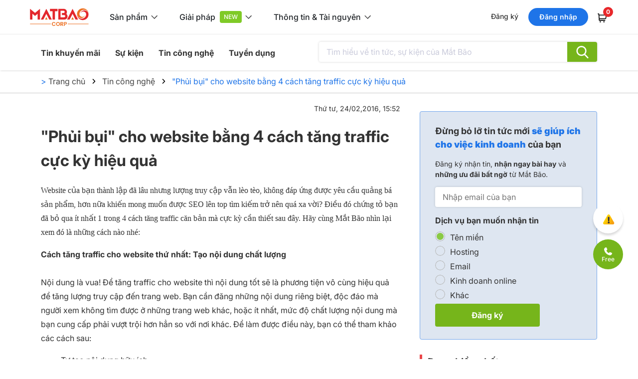

--- FILE ---
content_type: text/html; charset=utf-8
request_url: https://www.matbao.net/tin-tuc/phui-bui-cho-website-bang-4-cach-tang-traffic-cuc-ky-hieu-qua-2729.html
body_size: 117468
content:
<!DOCTYPE html>
<html lang="en">
<head>
    <meta charset="utf-8" />
    <meta name="viewport" content="width=device-width, initial-scale=1.0" />
    <title>&quot;Ph&#x1EE7;i b&#x1EE5;i&quot; cho website b&#x1EB1;ng 4 c&#xE1;ch t&#x103;ng traffic c&#x1EF1;c k&#x1EF3; hi&#x1EC7;u qu&#x1EA3;</title>
    <meta name="description" content="Website c&#x1EE7;a b&#x1EA1;n th&#xE0;nh l&#x1EAD;p &#x111;&#xE3; l&#xE2;u nh&#x1B0;ng l&#x1B0;&#x1EE3;ng truy c&#x1EAD;p v&#x1EAB;n l&#xE8;o t&#xE8;o, kh&#xF4;ng &#x111;&#xE1;p &#x1EE9;ng &#x111;&#x1B0;&#x1EE3;c y&#xEA;u c&#x1EA7;u qu&#x1EA3;ng b&#xE1; s&#x1EA3;n ph&#x1EA9;m, h&#x1A1;n n&#x1EEF;a khi&#x1EBF;n mong mu&#x1ED1;n &#x111;&#x1B0;&#x1EE3;c SEO l&#xEA;n top t&#xEC;m ki&#x1EBF;m tr&#x1EDF; n&#xEA;n qu&#xE1; xa v&#x1EDD;i? &#x110;i&#x1EC1;u &#x111;&#xF3; ch&#x1EE9;ng t&#x1ECF; b&#x1EA1;n &#x111;&#xE3; b&#x1ECF; qua &#xED;t nh&#x1EA5;t 1 trong 4 c&#xE1;ch t&#x103;ng traffic c&#x103;n b&#x1EA3;n m&#xE0; c&#x1EF1;c k&#x1EF3; c&#x1EA7;n thi&#x1EBF;t sau &#x111;&#xE2;y. H&#xE3;y c&#xF9;ng M&#x1EAF;t B&#xE3;o nh&#xEC;n l&#x1EA1;i xem &#x111;&#xF3; l&#xE0; nh&#x1EEF;ng c&#xE1;ch n&#xE0;o nh&#xE9;:" />
    <link rel="canonical" href="https://www.matbao.net/tin-tuc/phui-bui-cho-website-bang-4-cach-tang-traffic-cuc-ky-hieu-qua-2729.html" />
    <link rel="preconnect" href="https://fonts.googleapis.com">
    <link rel="preconnect" href="https://fonts.gstatic.com" crossorigin>
    <link rel="preconnect" href="https://www.googletagmanager.com">
    <link rel="preconnect" href="https://www.google-analytics.com">
    <link rel="preconnect" href="https://www.clarity.ms">
    <link rel="preconnect" href="https://www.google.com">
    <link rel="dns-prefetch" href="https://www.googletagmanager.com">
    <link rel="dns-prefetch" href="https://www.google-analytics.com">
    <link rel="dns-prefetch" href="https://www.clarity.ms">
    <link rel="dns-prefetch" href="https://www.google.com">
    <link href="https://fonts.googleapis.com/css2?family=Inter:ital,opsz,wght@0,14..32,100..900;1,14..32,100..900&display=swap" rel="stylesheet">
    <link rel="stylesheet" href="/lib/bootstrap/dist/css/bootstrap.min.css?v=e451b87914db6243b6afa3c5e484ec16" />
    <link rel="preload" href="/lib/waitme/waitme.min.css?v=c7847209a2dd0dc638aa83d00e1a2e64" as="style" onload="this.onload=null;this.rel='stylesheet'">
    <link rel="stylesheet" href="/lib/pnotify/pnotify.custom.css?v=4602b3164238fedd664305c2a843d5d0" />

    <!-- Favicon chuẩn cho trình duyệt -->
    <link rel="icon" type="image/png" href="/Content/images/favicon.png" sizes="32x32">
    <link rel="icon" type="image/png" href="/Content/images/favicon-192x192.png" sizes="192x192">
    <link rel="shortcut icon" href="/Content/images/favicon.ico" type="image/x-icon">
    <!-- Apple Touch Icons (iOS) -->
    <link rel="apple-touch-icon" href="/Content/images/apple-touch-icon.png" sizes="180x180">

    
        <link rel="stylesheet" href="/css/layout/master.min.css?v=1ab77c64c03f048efbf62d769833d879" />
        
    <link href="/content/css/news.css" rel="stylesheet" />

    
    

    <!-- Google Tag Manager -->
    <script>
        (function (w, d, s, l, i) {
        w[l] = w[l] || []; w[l].push({
        'gtm.start':
        new Date().getTime(), event: 'gtm.js'
        }); var f = d.getElementsByTagName(s)[0],
        j = d.createElement(s), dl = l != 'dataLayer' ? '&l=' + l : ''; j.async = true; j.src =
        'https://www.googletagmanager.com/gtm.js?id=' + i + dl; f.parentNode.insertBefore(j, f);
        })(window, document, 'script', 'dataLayer', 'GTM-5DPCGBN');</script>
    <!-- End Google Tag Manager -->
    <!-- Google tag (gtag.js) -->
    <script async src="https://www.googletagmanager.com/gtag/js?id=G-WRW5TJKTQW"></script>
    <script>
        window.dataLayer = window.dataLayer || [];
        function gtag(){dataLayer.push(arguments);}
        gtag('js', new Date());
        gtag('config', 'G-WRW5TJKTQW');
    </script>
    <!-- Clarity bieu do nhiet -->
    <script type="text/javascript" async defer>
        window.addEventListener('load', function() {
            (function(c,l,a,r,i,t,y){
            c[a]=c[a]||function(){(c[a].q=c[a].q||[]).push(arguments)};
            t=l.createElement(r);t.async=1;t.src="https://www.clarity.ms/tag/"+i;
            y=l.getElementsByTagName(r)[0];y.parentNode.insertBefore(t,y);
            })(window, document, "clarity", "script", "jm59s79gar");
        });
    </script>
    <!-- End Clarity bieu do nhiet -->
    <script type="application/ld+json" async defer rel="preconnect">
        {
        "@context": "https://schema.org",
        "@type": "Organization",
        "url": "https://www.matbao.net/",
        "logo": "https://www.matbao.net/images/menu-v2/Logo_MB_v2_c.svg"
        }
    </script>
    <script type="application/ld+json" async defer rel="preconnect">
        {
          "@context": "https://schema.org",
          "@type": "LocalBusiness",
          "name": "Công ty cổ phần Mắt Bão",
          "image": "https://www.matbao.net/",
          "description": "Website c&#x1EE7;a b&#x1EA1;n th&#xE0;nh l&#x1EAD;p &#x111;&#xE3; l&#xE2;u nh&#x1B0;ng l&#x1B0;&#x1EE3;ng truy c&#x1EAD;p v&#x1EAB;n l&#xE8;o t&#xE8;o, kh&#xF4;ng &#x111;&#xE1;p &#x1EE9;ng &#x111;&#x1B0;&#x1EE3;c y&#xEA;u c&#x1EA7;u qu&#x1EA3;ng b&#xE1; s&#x1EA3;n ph&#x1EA9;m, h&#x1A1;n n&#x1EEF;a khi&#x1EBF;n mong mu&#x1ED1;n &#x111;&#x1B0;&#x1EE3;c SEO l&#xEA;n top t&#xEC;m ki&#x1EBF;m tr&#x1EDF; n&#xEA;n qu&#xE1; xa v&#x1EDD;i? &#x110;i&#x1EC1;u &#x111;&#xF3; ch&#x1EE9;ng t&#x1ECF; b&#x1EA1;n &#x111;&#xE3; b&#x1ECF; qua &#xED;t nh&#x1EA5;t 1 trong 4 c&#xE1;ch t&#x103;ng traffic c&#x103;n b&#x1EA3;n m&#xE0; c&#x1EF1;c k&#x1EF3; c&#x1EA7;n thi&#x1EBF;t sau &#x111;&#xE2;y. H&#xE3;y c&#xF9;ng M&#x1EAF;t B&#xE3;o nh&#xEC;n l&#x1EA1;i xem &#x111;&#xF3; l&#xE0; nh&#x1EEF;ng c&#xE1;ch n&#xE0;o nh&#xE9;:",
          "@id": "https://www.matbao.net/#LocalBusiness",
          "url": "https://www.matbao.net/images/menu-v2/Logo_MB_v2_c.svg",
          "telephone": "+84 28 3622 9999",
          "priceRange": "39.000VND",
          "address": {
            "@type": "PostalAddress",
            "streetAddress": "12A Nui Thanh Street, Ward 13, Tan Binh District",
            "addressLocality": "Ho Chi Minh",
            "postalCode": "72110",
            "addressCountry": "VN"
          },
          "geo": {
            "@type": "GeoCoordinates",
            "latitude": 10.800810,
            "longitude": 106.642190
          },
        "openingHoursSpecification": [{
            "@type": "OpeningHoursSpecification",
            "dayOfWeek": [
            "Monday",
            "Tuesday",
            "Wednesday",
            "Thursday",
            "Friday"
            ],
            "opens": "08:30",
            "closes": "17:00"
            },{
            "@type": "OpeningHoursSpecification",
            "dayOfWeek": "Saturday",
            "opens": "08:30",
            "closes": "12:00"
            }],
          "sameAs": [
            "https://www.facebook.com/matbao.vn/",
            "https://twitter.com/Congty_MatBao",
            "https://www.youtube.com/c/C%C3%B4ngtyC%E1%BB%95ph%E1%BA%A7nM%E1%BA%AFtB%C3%A3o",
            "https://www.linkedin.com/company/matbaocorporation/",
            "https://wiki.matbao.net/"
          ]
        }
    </script>
    <!-- TikTok Pixel Code Start -->
    <script>
        !function (w, d, t) {
          w.TiktokAnalyticsObject=t;var ttq=w[t]=w[t]||[];ttq.methods=["page","track","identify","instances","debug","on","off","once","ready","alias","group","enableCookie","disableCookie","holdConsent","revokeConsent","grantConsent"],ttq.setAndDefer=function(t,e){t[e]=function(){t.push([e].concat(Array.prototype.slice.call(arguments,0)))}};for(var i=0;i<ttq.methods.length;i++)ttq.setAndDefer(ttq,ttq.methods[i]);ttq.instance=function(t){for(
        var e=ttq._i[t]||[],n=0;n<ttq.methods.length;n++)ttq.setAndDefer(e,ttq.methods[n]);return e},ttq.load=function(e,n){var r="https://analytics.tiktok.com/i18n/pixel/events.js",o=n&&n.partner;ttq._i=ttq._i||{},ttq._i[e]=[],ttq._i[e]._u=r,ttq._t=ttq._t||{},ttq._t[e]=+new Date,ttq._o=ttq._o||{},ttq._o[e]=n||{};n=document.createElement("script")
        ;n.type="text/javascript",n.async=!0,n.src=r+"?sdkid="+e+"&lib="+t;e=document.getElementsByTagName("script")[0];e.parentNode.insertBefore(n,e)};
          ttq.load('D38CKHJC77U6IE15N2H0');
          ttq.page();
        }(window, document, 'ttq');
    </script>
    <!-- TikTok Pixel Code End -->
    <script>(function(w,d,t,r,u){var f,n,i;w[u]=w[u]||[],f=function(){var o={ti:"187214597", enableAutoSpaTracking: true};o.q=w[u],w[u]=new UET(o),w[u].push("pageLoad")},n=d.createElement(t),n.src=r,n.async=1,n.onload=n.onreadystatechange=function(){var s=this.readyState;s&&s!=="loaded"&&s!=="complete"||(f(),n.onload=n.onreadystatechange=null)},i=d.getElementsByTagName(t)[0],i.parentNode.insertBefore(n,i)})(window,document,"script","//bat.bing.com/bat.js","uetq");</script>
</head>
<body>
    <!-- Google Tag Manager (noscript) -->
    <noscript b-3o4n6n2jng>
        <iframe b-3o4n6n2jng src="https://www.googletagmanager.com/ns.html?id=GTM-5DPCGBN" height="0" width="0" style="display:none;visibility:hidden"></iframe>
    </noscript>
    <!-- End Google Tag Manager (noscript) -->
    <header b-3o4n6n2jng class="header-v2">
        <div b-3o4n6n2jng class="header-top">
            <span b-3o4n6n2jng class="hamburger"></span>
            <a b-3o4n6n2jng class="logo" href="/"><img b-3o4n6n2jng alt="Mat-Bao" src="/images/menu-v2/Logo_MB_v2_c.svg" /></a>
            <div b-3o4n6n2jng class="group-menu">
                <ul b-3o4n6n2jng class="nav-group">
                    <li b-3o4n6n2jng id="nav_group_1">S&#x1EA3;n ph&#x1EA9;m</li>
                    <li b-3o4n6n2jng id="nav_group_2">Gi&#x1EA3;i ph&#xE1;p</li>
                    <li b-3o4n6n2jng id="nav_group_3">Th&#xF4;ng tin &amp; T&#xE0;i nguy&#xEA;n</li>
                </ul>
            </div>
            <div b-3o4n6n2jng class="right-sign">
                    <div b-3o4n6n2jng class="notyet-login">
                        <a b-3o4n6n2jng id="btn_register" class="lnk btn-register" data-open-link="https://login.matbao.net/users/register?isPop=wClose&amp;ReturnUrl=https%3A%2F%2Fwww.matbao.net">&#x110;&#x103;ng k&#xFD;</a>
                        <a b-3o4n6n2jng id="btn_login" class="btn btn-login" data-open-link="https://login.matbao.net/users/login?isPop=wClose&amp;ReturnUrl=https%3A%2F%2Fwww.matbao.net">&#x110;&#x103;ng nh&#x1EAD;p</a>
                        <a b-3o4n6n2jng class="cart" href="/cart/payment"><i b-3o4n6n2jng class="so-luong-gio-hang"></i></a>
                    </div>
            </div>
        </div>
        <div b-3o4n6n2jng class="sub-v2-menu-top" style="display: none;">
            <a b-3o4n6n2jng class="close">✕</a>
            <span b-3o4n6n2jng class="logo-menu-mobile"><a b-3o4n6n2jng class="close-mobile"></a></span>
            <div b-3o4n6n2jng class="overscroll-mobile">
                <a b-3o4n6n2jng id="nav_mobi_group_1" class="nav-mobi-group">S&#x1EA3;n ph&#x1EA9;m</a>
                <div b-3o4n6n2jng id="div_group_1" class="div-group">
                    <div b-3o4n6n2jng class="wrapper-menu">
                        <div b-3o4n6n2jng class="left-menu">
                            <ul b-3o4n6n2jng class="nav-left">
                                <li b-3o4n6n2jng id="nav_left_1" class="menu-dm w-100">T&#xEA;n mi&#x1EC1;n</li>
                                <li b-3o4n6n2jng id="nav_left_2" class="menu-hs w-100">Hosting & Server</li>
                                <li b-3o4n6n2jng id="nav_left_3" class="menu-em w-100">Email</li>
                                <li b-3o4n6n2jng id="nav_left_4" class="menu-sl w-100">B&#x1EA3;o m&#x1EAD;t</li>
                                <li b-3o4n6n2jng id="nav_left_5" class="menu-ws w-100">Workspace</li>
                                <li b-3o4n6n2jng id="nav_left_6" class="menu-in w-100">Invoice & eContract</li>
                            </ul>
                        </div>
                        <div b-3o4n6n2jng class="right-menu">
                            <div b-3o4n6n2jng class="div-right">
                                <a b-3o4n6n2jng id="nav_mobi_left_1" class="menu-dm only-mobi">T&#xEA;n mi&#x1EC1;n<i b-3o4n6n2jng></i></a>
                                <div b-3o4n6n2jng id="div_right_1" style="display: none;">
                                    <ul b-3o4n6n2jng>
                                        <li b-3o4n6n2jng><strong b-3o4n6n2jng>&#x110;&#x1EC2; C&#xD3; M&#x1ED8;T T&#xCA;N MI&#x1EC0;N</strong></li>
                                        <li b-3o4n6n2jng><a b-3o4n6n2jng href="/ten-mien/ten-mien-mien-phi.html">T&#xEA;n mi&#x1EC1;n mi&#x1EC5;n ph&#xED;</a></li>
                                        <li b-3o4n6n2jng><a b-3o4n6n2jng href="/ten-mien/.vn.html">T&#xEA;n mi&#x1EC1;n .VN</a></li>
                                        <li b-3o4n6n2jng><a b-3o4n6n2jng href="/ten-mien/dang-ky-ten-mien.html">&#x110;&#x103;ng k&#xFD; t&#xEA;n mi&#x1EC1;n</a></li>
                                        <li b-3o4n6n2jng><a b-3o4n6n2jng href="/ten-mien/dang-ky-ten-mien-moi.html">Ki&#x1EC3;m tra t&#xEA;n mi&#x1EC1;n m&#x1EDB;i</a></li>
                                        <li b-3o4n6n2jng><a b-3o4n6n2jng href="/ten-mien/chuyen-nhuong-ten-mien.html">Chuy&#x1EC3;n nh&#x1B0;&#x1EE3;ng t&#xEA;n mi&#x1EC1;n</a></li>
                                        <li b-3o4n6n2jng><a b-3o4n6n2jng href="/ten-mien/chuyen-doi-nha-cung-cap.html">Chuy&#x1EC3;n t&#xEA;n mi&#x1EC1;n v&#x1EC1; M&#x1EAF;t B&#xE3;o</a></li>
                                        <li b-3o4n6n2jng><a b-3o4n6n2jng href="/ten-mien/bang-gia-ten-mien.html">B&#x1EA3;ng gi&#xE1; t&#xEA;n mi&#x1EC1;n</a></li>
                                        <li b-3o4n6n2jng><a b-3o4n6n2jng href="/ten-mien/san-ten-mien-gia-tri.html">S&#x103;n t&#xEA;n mi&#x1EC1;n gi&#xE1; tr&#x1ECB;</a></li>
                                    </ul>
                                    <ul b-3o4n6n2jng>
                                        <li b-3o4n6n2jng><strong b-3o4n6n2jng>NH&#x1EEE;NG TI&#x1EC6;N &#xCD;CH C&#x1EA6;N THI&#x1EBE;T</strong></li>
                                        <li b-3o4n6n2jng><a b-3o4n6n2jng href="/ten-mien/dnssec.html">DNSSEC</a></li>
                                        <li b-3o4n6n2jng><a b-3o4n6n2jng href="/ten-mien/bao-ve-ten-mien-tuyet-doi-cap-cao-nhat.html">B&#x1EA3;o v&#x1EC7; t&#xEA;n mi&#x1EC1;n cao c&#x1EA5;p nh&#x1EA5;t</a></li>
                                        <li b-3o4n6n2jng><a b-3o4n6n2jng href="/bao-mat-thong-tin-chu-the.html">B&#x1EA3;o m&#x1EAD;t danh t&#xED;nh</a></li>
                                        <li b-3o4n6n2jng><a b-3o4n6n2jng href="/ten-mien/thong-bao-website-voi-bo-cong-thuong.html">Th&#xF4;ng b&#xE1;o website v&#x1EDB;i B&#x1ED9; C&#xF4;ng Th&#x1B0;&#x1A1;ng</a></li>
                                    </ul>
                                </div>
                                <a b-3o4n6n2jng id="nav_mobi_left_2" class="menu-hs only-mobi">Hosting & Server<i b-3o4n6n2jng></i></a>
                                <div b-3o4n6n2jng id="div_right_2" style="display: none;">
                                    <ul b-3o4n6n2jng>
                                        <li b-3o4n6n2jng><strong b-3o4n6n2jng>CLOUD HOSTING</strong></li>
                                        <li b-3o4n6n2jng><a b-3o4n6n2jng href="/hosting/cloud-hosting.html">Cloud Hosting</a></li>
                                        <li b-3o4n6n2jng><a b-3o4n6n2jng href="/hosting/cloud-wordpress-hosting.html">WordPress Hosting v5</a></li>
                                        <li b-3o4n6n2jng><a b-3o4n6n2jng href="/hosting/wordpress-ecom-hosting.html">WordPress Ecom</a></li>
                                        <li b-3o4n6n2jng><a b-3o4n6n2jng href="/hosting/giai-phap-toi-uu-wordpress.html">T&#x1ED1;i &#x1B0;u WordPress</a></li>
                                        <li b-3o4n6n2jng><a b-3o4n6n2jng href="/hosting/wp-helper-plugin.html">WP Helper Plugin</a></li>
                                    </ul>
                                    <ul b-3o4n6n2jng>
                                        <li b-3o4n6n2jng><strong b-3o4n6n2jng>CLOUD SERVER</strong></li>
                                        <li b-3o4n6n2jng><a b-3o4n6n2jng href="/elastic-cloud-server.html">MB Elastic Cloud Server</a></li>
                                        <li b-3o4n6n2jng><a b-3o4n6n2jng href="/n8n-automation.html">M&#xE1;y ch&#x1EE7; Automation n8n</a></li>
                                        <li b-3o4n6n2jng><a b-3o4n6n2jng href="/server/cloud-server.html">Cloud Server</a></li>
                                        <li b-3o4n6n2jng><a b-3o4n6n2jng href="/server/dich-vu-he-thong-may-chu-ke-toan.html">M&#xE1;y ch&#x1EE7; k&#x1EBF; to&#xE1;n</a></li>
                                        <li b-3o4n6n2jng><a b-3o4n6n2jng href="/may-chu/giai-phap-di-chuyen-du-lieu-website.html">D&#x1ECB;ch v&#x1EE5; di chuy&#x1EC3;n d&#x1EEF; li&#x1EC7;u</a></li>
                                        <li b-3o4n6n2jng><a b-3o4n6n2jng href="/may-chu/dich-vu-quan-tri-may-chu.html">D&#x1ECB;ch v&#x1EE5; qu&#x1EA3;n tr&#x1ECB; m&#xE1;y ch&#x1EE7;</a></li>
                                    </ul>
                                </div>
                                <a b-3o4n6n2jng id="nav_mobi_left_3" class="menu-em only-mobi">Email<i b-3o4n6n2jng></i></a>
                                <div b-3o4n6n2jng id="div_right_3" style="display: none;">
                                    <ul b-3o4n6n2jng>
                                        <li b-3o4n6n2jng><strong b-3o4n6n2jng>EMAIL M&#x1EAE;T B&#xC3;O</strong></li>
                                        <li b-3o4n6n2jng><a b-3o4n6n2jng href="/email.html">Email Pro v4</a></li>
                                        <li b-3o4n6n2jng><a b-3o4n6n2jng href="/email4b.html">Email 4B v2</a></li>
                                        <li b-3o4n6n2jng><a b-3o4n6n2jng href="/sap.html">SAP v2 - B&#x1EA3;o v&#x1EC7; email</a></li>
                                        <li b-3o4n6n2jng><a b-3o4n6n2jng href="/email-hybrid.html">Email connector</a></li>
                                        <li b-3o4n6n2jng class="free"><a b-3o4n6n2jng href="https://canvato.net/email-signature/overview" target="_blank">Ch&#x1EEF; k&#xFD; Email</a></li>
                                    </ul>
                                    <ul b-3o4n6n2jng>
                                        <li b-3o4n6n2jng><strong b-3o4n6n2jng>EMAIL &#x110;&#x1ED0;I T&#xC1;C</strong></li>
                                        <li b-3o4n6n2jng><a b-3o4n6n2jng href="/email-365.html">Email 365</a></li>
                                        <li b-3o4n6n2jng><a b-3o4n6n2jng href="/google-workspace.html">Gmail cho Doanh nghi&#x1EC7;p</a></li>
                                    </ul>
                                </div>
                                <a b-3o4n6n2jng id="nav_mobi_left_4" class="menu-sl only-mobi">B&#x1EA3;o m&#x1EAD;t<i b-3o4n6n2jng></i></a>
                                <div b-3o4n6n2jng id="div_right_4" style="display: none;">
                                    <ul b-3o4n6n2jng>
                                        <li b-3o4n6n2jng><strong b-3o4n6n2jng>CH&#x1EEE; K&#xDD; S&#x1ED0;</strong></li>
                                        <li b-3o4n6n2jng><a b-3o4n6n2jng href="https://matbao.in/bang-gia-chu-ky-so/?utm_source=matbaonet&utm_medium=menu&utm_campaign=chu_ky_so" target="_blank">Matbao-CA</a></li>
                                        <li b-3o4n6n2jng><a b-3o4n6n2jng href="/cong-cu-tra-cuu-chung-thu-so.html">C&#xF4;ng c&#x1EE5; ki&#x1EC3;m tra ch&#x1EE9;ng th&#x1B0; s&#x1ED1;</a></li>
                                    </ul>
                                    <ul b-3o4n6n2jng>
                                        <li b-3o4n6n2jng><strong b-3o4n6n2jng>SSL</strong></li>
                                        <li b-3o4n6n2jng><a b-3o4n6n2jng href="/bao-mat-website/chung-chi-ssl.html">B&#x1EA3;o m&#x1EAD;t SSL</a></li>
                                        <li b-3o4n6n2jng><a b-3o4n6n2jng href="/bao-mat/cong-cu-kiem-tra-ssl.html">C&#xF4;ng c&#x1EE5; ki&#x1EC3;m tra SSL</a></li>
                                    </ul>
                                    <ul b-3o4n6n2jng>
                                        <li b-3o4n6n2jng><strong b-3o4n6n2jng>T&#xCA;N MI&#x1EC0;N</strong></li>
                                        <li b-3o4n6n2jng><a b-3o4n6n2jng href="/ten-mien/dnssec.html">DNSSEC</a></li>
                                        <li b-3o4n6n2jng><a b-3o4n6n2jng href="/ten-mien/bao-ve-ten-mien-tuyet-doi-cap-cao-nhat.html">B&#x1EA3;o v&#x1EC7; t&#xEA;n mi&#x1EC1;n cao c&#x1EA5;p nh&#x1EA5;t</a></li>
                                        <li b-3o4n6n2jng><a b-3o4n6n2jng href="/bao-mat-thong-tin-chu-the.html">B&#x1EA3;o m&#x1EAD;t danh t&#xED;nh</a></li>
                                    </ul>
                                </div>
                                <a b-3o4n6n2jng id="nav_mobi_left_5" class="menu-ws only-mobi">Workspace<i b-3o4n6n2jng></i></a>
                                <div b-3o4n6n2jng id="div_right_5" style="display: none;">
                                    <ul b-3o4n6n2jng class="column-icon">
                                        <li b-3o4n6n2jng><strong b-3o4n6n2jng>s&#x1EA3;n ph&#x1EA9;m t&#x1EEB; Microsoft</strong><a b-3o4n6n2jng href="/office-365.html" class="icon-1">Microsoft 365</a></li>
                                        <li b-3o4n6n2jng><strong b-3o4n6n2jng>s&#x1EA3;n ph&#x1EA9;m t&#x1EEB; Google</strong><a b-3o4n6n2jng href="/google-workspace.html" class="icon-2">Google Workspace</a></li>
                                    </ul>
                                </div>
                                <a b-3o4n6n2jng id="nav_mobi_left_6" class="menu-in only-mobi">Invoice & eContract<i b-3o4n6n2jng></i></a>
                                <div b-3o4n6n2jng id="div_right_6" style="display: none;">
                                    <ul b-3o4n6n2jng class="column-noicon">
                                        <li b-3o4n6n2jng>
                                            <strong b-3o4n6n2jng>D&#x1ECA;CH V&#x1EE4; H&#xD3;A &#x110;&#x1A0;N &#x110;I&#x1EC6;N T&#x1EEC;</strong>
                                            <a b-3o4n6n2jng href="https://matbao.in/bang-gia-hoa-don-dien-tu/" target="_blank">H&#xF3;a &#x111;&#x1A1;n &#x111;i&#x1EC7;n t&#x1EED;</a>
                                            <a b-3o4n6n2jng href="https://matbao.in/bang-gia-hoa-don-dau-vao/" target="_blank">Ho&#xE1; &#x111;&#x1A1;n &#x111;&#x1EA7;u v&#xE0;o</a>
                                        </li>
                                        <li b-3o4n6n2jng><strong b-3o4n6n2jng>PH&#x1EA6;N M&#x1EC0;M H&#x1EE2;P &#x110;&#x1ED2;NG &#x110;I&#x1EC6;N T&#x1EEC;</strong><a b-3o4n6n2jng href="https://matbao.in/hop-dong-dien-tu/" target="_blank">H&#x1EE3;p &#x111;&#x1ED3;ng &#x111;i&#x1EC7;n t&#x1EED;</a></li>
                                        <li b-3o4n6n2jng><strong b-3o4n6n2jng>D&#x1ECA;CH V&#x1EE4; CH&#x1EEE; K&#xDD; S&#x1ED0;</strong><a b-3o4n6n2jng href="https://matbao.in/bang-gia-chu-ky-so/" target="_blank">Ch&#x1EEF; k&#xFD; s&#x1ED1;</a></li>
                                    </ul>
                                </div>
                            </div>
                        </div>
                    </div>
                </div>
                <a b-3o4n6n2jng id="nav_mobi_group_2" class="nav-mobi-group">Gi&#x1EA3;i ph&#xE1;p</a>
                <div b-3o4n6n2jng id="div_group_2" class="div-group" style="display: none;">
                    <div b-3o4n6n2jng class="wrapper-menu">
                        <ul b-3o4n6n2jng class="small-icon">
                            <li b-3o4n6n2jng><strong b-3o4n6n2jng>H&#xD3;A &#x110;&#x1A0;N V&#xC0; CH&#x1EE8;NG T&#x1EEA;</strong></li>
                            <li b-3o4n6n2jng>
                                <a b-3o4n6n2jng href="https://matbao.in/bang-gia-hoa-don-dien-tu/?utm_source=matbaonet&utm_medium=menu&utm_campaign=hoa_don_dien_tu" target="_blank" class="solution-1">
                                    <b b-3o4n6n2jng>H&#xF3;a &#x111;&#x1A1;n &#x111;i&#x1EC7;n t&#x1EED;</b>
                                    <span b-3o4n6n2jng>T&#x1ED1;i &#x1B0;u chi ph&#xED;, d&#x1EC5; d&#xE0;ng qu&#x1EA3;n l&#xFD;</span>
                                </a>
                            </li>
                            <li b-3o4n6n2jng>
                                <a b-3o4n6n2jng href="https://matbao.in/bang-gia-hoa-don-dau-vao/?utm_source=matbaonet&utm_medium=menu&utm_campaign=hoa_don_dau_vao" target="_blank" class="solution-2">
                                    <b b-3o4n6n2jng>H&#xF3;a &#x111;&#x1A1;n &#x111;&#x1EA7;u v&#xE0;o</b>
                                    <span b-3o4n6n2jng>X&#x1EED; l&#xFD; t&#x1EF1; &#x111;&#x1ED9;ng, ch&#xED;nh x&#xE1;c, nhanh</span>
                                </a>
                            </li>
                            <li b-3o4n6n2jng class="free">
                                <a b-3o4n6n2jng href="https://hoadon.online/" target="_blank" class="solution-3">
                                    <b b-3o4n6n2jng>T&#xED;nh h&#x1EE3;p l&#x1EC7; h&#xF3;a &#x111;&#x1A1;n<i b-3o4n6n2jng></i></b>
                                    <span b-3o4n6n2jng>V&#x1EC1; t&#xED;nh h&#x1EE3;p l&#x1EC7; theo lu&#x1EAD;t &#x111;&#x1ECB;nh</span>
                                </a>
                            </li>
                        </ul>
                        <ul b-3o4n6n2jng class="small-icon">
                            <li b-3o4n6n2jng><strong b-3o4n6n2jng>QU&#x1EA2;N L&#xDD; V&#xC0; T&#x1ED4; CH&#x1EE8;C</strong></li>
                            <li b-3o4n6n2jng>
                                <a b-3o4n6n2jng href="https://matbao.in/hop-dong-dien-tu/?utm_source=matbaonet&utm_medium=menu&utm_campaign=hop_dong_dien_tu" target="_blank" class="solution-4">
                                    <b b-3o4n6n2jng>H&#x1EE3;p &#x111;&#x1ED3;ng &#x111;i&#x1EC7;n t&#x1EED;</b>
                                    <span b-3o4n6n2jng>T&#x103;ng hi&#x1EC7;u su&#x1EA5;t, an t&#xE2;m l&#x1B0;u tr&#x1EEF;</span>
                                </a>
                            </li>
                            <li b-3o4n6n2jng>
                                <a b-3o4n6n2jng href="https://matbao.in/bang-gia-chu-ky-so/?utm_source=matbaonet&utm_medium=menu&utm_campaign=chu_ky_so" target="_blank" class="solution-5">
                                    <b b-3o4n6n2jng>Ch&#x1EEF; k&#xFD; s&#x1ED1;</b>
                                    <span b-3o4n6n2jng>&#x110;&#x1ECB;nh danh an to&#xE0;n</span>
                                </a>
                            </li>
                            <li b-3o4n6n2jng>
                                <a b-3o4n6n2jng href="https://sukienthongminh.com?utm_source=MBC&utm_medium=cpc&utm_campaign=MB01" target="_blank" class="solution-6">
                                    <b b-3o4n6n2jng>S&#x1EF1; ki&#x1EC7;n th&#xF4;ng minh</b>
                                    <span b-3o4n6n2jng>T&#x1EF1; &#x111;&#x1ED9;ng h&#xF3;a quy tr&#xEC;nh s&#x1EF1; ki&#x1EC7;n</span>
                                </a>
                            </li>
                        </ul>
                        <ul b-3o4n6n2jng class="small-icon">
                            <li b-3o4n6n2jng><strong b-3o4n6n2jng>H&#x1ED6; TR&#x1EE2; KINH DOANH V&#xC0; TI&#x1EBE;P TH&#x1ECA;</strong></li>
                            <li b-3o4n6n2jng>
                                <a b-3o4n6n2jng href="https://sale.ai.vn/" target="_blank" class="solution-15">
                                    <b b-3o4n6n2jng>Sale AI<i b-3o4n6n2jng></i></b>
                                    <span b-3o4n6n2jng>N&#x1EC1;n t&#x1EA3;ng b&#xE1;n h&#xE0;ng t&#x1EF1; &#x111;&#x1ED9;ng 247</span>
                                </a>
                            </li>
                            <li b-3o4n6n2jng>
                                <a b-3o4n6n2jng href="https://www.matbao.ws/bang-gia?utm_source=MBC&utm_medium=cpc&utm_campaign=MB01" target="_blank" class="solution-7">
                                    <b b-3o4n6n2jng>Web Chuy&#xEA;n ng&#xE0;nh</b>
                                    <span b-3o4n6n2jng>Thi&#x1EBF;t k&#x1EBF; v&#xE0; Ho&#xE0;n thi&#x1EC7;n website</span>
                                </a>
                            </li>
                            <li b-3o4n6n2jng class="free">
                                <a b-3o4n6n2jng href="https://canvato.net/qr" target="_blank" class="solution-8">
                                    <b b-3o4n6n2jng>T&#x1EA1;o m&#xE3; QR, QR AI<i b-3o4n6n2jng></i></b>
                                    <span b-3o4n6n2jng>Qu&#xE9;t nhanh, th&#xF4;ng tin &#x111;&#x1EA7;y &#x111;&#x1EE7;</span>
                                </a>
                            </li>
                            <li b-3o4n6n2jng class="free">
                                <a b-3o4n6n2jng href="https://canvato.net/short-link" target="_blank" class="solution-9">
                                    <b b-3o4n6n2jng>R&#xFA;t g&#x1ECD;n link<i b-3o4n6n2jng></i></b>
                                    <span b-3o4n6n2jng>Qu&#x1EA3;n l&#xFD;, theo d&#xF5;i v&#xE0; t&#x1ED1;i &#x1B0;u</span>
                                </a>
                            </li>
                            <li b-3o4n6n2jng class="free">
                                <a b-3o4n6n2jng href="https://canvato.net/e-namecard/overview" target="_blank" class="solution-11">
                                    <b b-3o4n6n2jng>Danh thi&#x1EBF;p &#x111;i&#x1EC7;n t&#x1EED;<i b-3o4n6n2jng></i></b>
                                    <span b-3o4n6n2jng>X&#xE2;y d&#x1EF1;ng th&#x1B0;&#x1A1;ng hi&#x1EC7;u online</span>
                                </a>
                            </li>
                        </ul>
                        <ul b-3o4n6n2jng class="small-icon">
                            <li b-3o4n6n2jng><strong b-3o4n6n2jng>H&#x1EA0; T&#x1EA6;NG C&#xD4;NG NGH&#x1EC6;</strong></li>
                            <li b-3o4n6n2jng>
                                <a b-3o4n6n2jng href="https://matbao.one/?utm_source=matbaonet&utm_medium=menu&utm_campaign=MBC" target="_blank" class="solution-12">
                                    <b b-3o4n6n2jng>T&#x1ED5;ng &#x111;&#xE0;i &#x1EA3;o</b>
                                    <span b-3o4n6n2jng>Ti&#x1EBF;t ki&#x1EC7;m, linh ho&#x1EA1;t v&#xE0; hi&#x1EC7;u qu&#x1EA3;</span>
                                </a>
                            </li>
                            <li b-3o4n6n2jng>
                                <a b-3o4n6n2jng href="https://ods.vn/private-cloud?utm=MBC" target="_blank" class="solution-13">
                                    <b b-3o4n6n2jng>Private Cloud</b>
                                    <span b-3o4n6n2jng>B&#x1EA3;o m&#x1EAD;t, ki&#x1EC3;m so&#xE1;t, t&#xE0;i nguy&#xEA;n ri&#xEA;ng</span>
                                </a>
                            </li>
                            <li b-3o4n6n2jng>
                                <a b-3o4n6n2jng href="https://ods.vn/cho-dat-may-chu-da-dich-vu?utm=MBC" target="_blank" class="solution-14">
                                    <b b-3o4n6n2jng>Colocation</b>
                                    <span b-3o4n6n2jng>Ph&#xF2;ng m&#xE1;y chu&#x1EA9;n Tier 3</span>
                                </a>
                            </li>
                        </ul>
                    </div>
                </div>
                <a b-3o4n6n2jng id="nav_mobi_group_3" class="nav-mobi-group">Th&#xF4;ng tin &amp; T&#xE0;i nguy&#xEA;n</a>
                <div b-3o4n6n2jng id="div_group_3" class="div-group">
                    <div b-3o4n6n2jng class="menu-news">
                        <ul b-3o4n6n2jng>
                            <li b-3o4n6n2jng><strong b-3o4n6n2jng>CH&#x1AF;&#x1A0;NG TR&#xCC;NH</strong></li>
                            <li b-3o4n6n2jng><a b-3o4n6n2jng href="/khuyen-mai/thong-tin-khuyen-mai-tong-hop.html">Khuy&#x1EBF;n m&#xE3;i d&#x1ECB;ch v&#x1EE5;</a></li>
                            <li b-3o4n6n2jng><a b-3o4n6n2jng href="/uu-dai/hang-the-thanh-vien.html">&#x1AF;u &#x111;&#xE3;i th&#x1EBB; th&#xE0;nh vi&#xEA;n</a></li>
                            <li b-3o4n6n2jng><a b-3o4n6n2jng href="/uu-dai/tich-diem-doi-qua.html">T&#xED;ch &#x111;i&#x1EC3;m &#x111;&#x1ED5;i th&#x1B0;&#x1EDF;ng</a></li>
                            <li b-3o4n6n2jng><a b-3o4n6n2jng href="/uu-dai-tu-doi-tac.html">&#x1AF;u &#x111;&#xE3;i t&#x1EEB; &#x111;&#x1ED1;i t&#xE1;c</a></li>
                        </ul>
                        <ul b-3o4n6n2jng>
                            <li b-3o4n6n2jng><strong b-3o4n6n2jng>TIN T&#x1EE8;C</strong></li>
                            <li b-3o4n6n2jng><a b-3o4n6n2jng href="/tin-su-kien.html">Tin s&#x1EF1; ki&#x1EC7;n</a></li>
                            <li b-3o4n6n2jng><a b-3o4n6n2jng href="/tin-cong-nghe.html">Tin c&#xF4;ng ngh&#x1EC7;</a></li>
                            <li b-3o4n6n2jng><a b-3o4n6n2jng href="/tin-cong-ty.html">Tin khuy&#x1EBF;n m&#xE3;i</a></li>
                        </ul>
                        <ul b-3o4n6n2jng>
                            <li b-3o4n6n2jng><strong b-3o4n6n2jng>V&#x1EC0; M&#x1EAE;T B&#xC3;O</strong></li>
                            <li b-3o4n6n2jng><a b-3o4n6n2jng href="https://www.matbao.com/" target="_blank">Gi&#x1EDB;i thi&#x1EC7;u</a></li>
                            <li b-3o4n6n2jng><a b-3o4n6n2jng href="/lien-he.html" target="_blank">Li&#xEA;n h&#x1EC7;</a></li>
                            <li b-3o4n6n2jng><a b-3o4n6n2jng href="https://job.matbao.com/" target="_blank">Tuy&#x1EC3;n d&#x1EE5;ng</a></li>
                            <li b-3o4n6n2jng><a b-3o4n6n2jng href="/doi-tac/dai-ly.html" target="_blank">Ch&#xED;nh s&#xE1;ch &#x111;&#x1EA1;i l&#xFD;</a></li>
                            <li b-3o4n6n2jng><a b-3o4n6n2jng href="/doi-tac/dich-vu-tra-truoc.html" target="_blank">D&#x1ECB;ch v&#x1EE5; tr&#x1EA3; tr&#x1B0;&#x1EDB;c</a></li>
                            <li b-3o4n6n2jng><a b-3o4n6n2jng href="/hieu-ve-trai-tim.html" target="_blank">Hi&#x1EC3;u v&#x1EC1; tr&#xE1;i tim</a></li>
                        </ul>
                    </div>
                </div>
            </div>
            <div b-3o4n6n2jng class="sign-mobile">
                    <div b-3o4n6n2jng class="notyet-login">
                        <a b-3o4n6n2jng id="btn_mobi_register" class="lnk btn-register" data-open-link="https://login.matbao.net/users/register?isPop=wClose&amp;ReturnUrl=https%3A%2F%2Fwww.matbao.net">&#x110;&#x103;ng k&#xFD;</a>
                        <a b-3o4n6n2jng id="btn_mobi_login" class="btn btn-login" data-open-link="https://login.matbao.net/users/login?isPop=wClose&amp;ReturnUrl=https%3A%2F%2Fwww.matbao.net">&#x110;&#x103;ng nh&#x1EAD;p</a>
                    </div>
            </div>
        </div>
        <a b-3o4n6n2jng class="cart scroll hidden" href="/cart/payment"><i b-3o4n6n2jng class="so-luong-gio-hang"></i></a>
    </header>
    <div b-3o4n6n2jng class="body-main">
        <main b-3o4n6n2jng role="main" class="pb-3">
            
<style>
    #news-container {
        margin-top:15px;
    }
    #news-container p {
        all: unset;
        display: block;
        line-height:1.8em;
        margin-block-start: 1em;
        margin-block-end: 1em;
        margin-inline-start: 0px;
        margin-inline-end: 0px;
        /*font-family: 'Roboto Condensed'!important;*/
    }
    #news-container ul {
        all: unset;
        display: block;
        list-style-type: disc;
        margin-block-start: 1em;
        margin-block-end: 1em;
        margin-inline-start: 0px;
        margin-inline-end: 0px;
        padding-inline-start: 40px;
    }
    #news-container ol {
        display: block;
        list-style-type: decimal;
        margin-block-start: 1em;
        margin-block-end: 1em;
        margin-inline-start: 0px;
        margin-inline-end: 0px;
        padding-inline-start: 40px;
    }
    #news-container li {
        all: unset;
        display: list-item;
        line-height:1.8em;
        text-align: -webkit-match-parent;
        /*font-family: 'Roboto Condensed'!important;*/
    }
    #news-container h1 {
        all:unset;
        display: block;
        font-size: 2em;
        margin-block-start: 0.67em;
        margin-block-end: 0.67em;
        margin-inline-start: 0px;
        margin-inline-end: 0px;
        font-weight: bold;
        /*font-family: 'Roboto Condensed'!important;*/
    }
    #news-container h2 {
        all: unset;
        display: block;
        font-size: 1.5em;
        margin-block-start: 0.83em;
        margin-block-end: 0.83em;
        margin-inline-start: 0px;
        margin-inline-end: 0px;
        font-weight: bold;
        /*font-family: 'Roboto Condensed'!important;*/
    }
    #news-container h3 {
        all: unset;
        font-size: 1.17em;
        margin-block-start: 1em;
        margin-block-end: 1em;
        margin-inline-start: 0px;
        margin-inline-end: 0px;
        font-weight: bold;
        /*font-family: 'Roboto Condensed'!important;*/
    }
    #news-container h4 {
        all: unset;
        display: block;
        margin-block-start: 1.33em;
        margin-block-end: 1.33em;
        margin-inline-start: 0px;
        margin-inline-end: 0px;
        font-weight: bold;
        /*font-family: 'Roboto Condensed'!important;*/
    }
    #news-container h5 {
        all: unset;
        display: block;
        font-size: 0.83em;
        margin-block-start: 1.67em;
        margin-block-end: 1.67em;
        margin-inline-start: 0px;
        margin-inline-end: 0px;
        font-weight: bold;
        /*font-family: 'Roboto Condensed'!important;*/
    }
    #news-container h6 {
        all: unset;
        display: block;
        font-size: 0.67em;
        margin-block-start: 2.33em;
        margin-block-end: 2.33em;
        margin-inline-start: 0px;
        margin-inline-end: 0px;
        font-weight: bold;
        /*font-family: 'Roboto Condensed'!important;*/
    }
    #news-container em, #news-container i:not(.fa) {
        all:unset;
        font-style: italic;
    }
    #news-container strong, #news-container b {
        all:unset;
        font-weight: bold;
        /*font-family: 'Roboto Condensed'!important;*/
    }
        #news-container table {
            all: unset;
            display: table;
            border-collapse: separate;
            border-spacing: 0px;
            border-bottom: 1px solid #ccc;
            border-left: 1px solid #ccc;
            white-space: normal;
            line-height: normal;
            font-weight: normal;
            font-size: medium;
            font-style: normal;
            color: -internal-quirk-inherit;
            text-align: start;
            font-variant: normal;
            width:100%;
        }
    #news-container thead {
        all: unset;
        display: table-header-group;
        vertical-align: middle;
        border-color: inherit;
    }
    #news-container tbody {
        all: unset;
        display: table-row-group;
        vertical-align: middle;
        border-color: inherit;
    }
    #news-container tr {
        all: unset;
        display: table-row;
        vertical-align: inherit;
        border-color: inherit;
    }
    #news-container th {
        all: unset;
        display: table-cell;
        vertical-align: inherit;
        font-weight: bold;
        text-align: -internal-center;
    }
    #news-container td {
        all: unset;
        display: table-cell;
        vertical-align: inherit;
    }
        #news-container td, #news-container th {
            padding: 0;
            border: 1px solid #ccc;
            border-bottom: 0;
            border-left: 0;
            padding: 11px;
        }
    .contenttagbox a {
        border: 1px solid #e4e4e4;
        padding: 5px;
        display: inline-block;
        text-align: center;
        margin: 2px;
        border-radius: 3px;
        background: #fdfdfd;
    }
    .likearticlebox .luotxem
    .likearticlebox .luotxemjs{
        margin-right:0;
        margin-left:0;
    }
    .right-date {
        display: inline-block;
        width: 100%;
        font-size:14px;
        text-align: right;
        margin-top: 5px;
    }
    .left-date{
        display:block;
        color:gray;
    }
    /*.tieudechitiettintuc {
        text-transform:uppercase !important;
    }*/
    .fb-comments {
        margin-left: -8px;
        width: calc(100% + 16px) !important;
        max-width: initial;
    }
    /*.likearticlebox .fb_iframe_widget iframe{
        width:130px !important;
        height:22px !important;
        margin-top: 5px;
    }*/
    #news-container object{
        width:100%;
        height:400px;
        display:inline-block;
        margin:15px 0;
    }
    .popup-scroll-page {
        position: fixed;
        top: 0;
        left: 0;
        width: 100vw;
        height: 100vh;
        background: #0000005e;
        z-index: 200000000;
    }
    .popup-scroll-page .popup-image {
        display:inline-block;
        min-width:200px;
        min-height:200px;
        position:absolute;
        top:50%;
        left:50%;
        z-index:100;
        transform:translate(-50%, -50%);
    }
    .popup-scroll-page .popup-image img{
        margin:0 auto;
        max-width:calc(100vw - 30px);
        max-height:calc(100vh - 30px);
    }
    .popup-scroll-page .popup-image .close{
        position:absolute;
        top:6px;
        right:6px;
        font-size:30px;
        font-weight:600;
        z-index:120;
        color:#000000;
        text-shadow:1px 2px 4px #FFF,-1px -2px 4px #FFF;
        opacity:1;
    }
    .popup-pc{
        display:block;
        border-radius:4px;
    }
    .popup-mb{
        display:none;
    }
    @media (max-width: 768px) {
        #news-container object {
            width: 100%;
            height: 300px;
        }

        .popup-pc {
            display: none;
        }

        .popup-mb {
            display: block;
            border-radius:4px;
        }
    }
</style>
    <div class="linegray">
        <div class="container">
            <div class="breadcrumbtintuc">>
                <a href='/tin-tuc-mat-bao.html'>Trang chủ</a> <i class='fa fa-angle-right'></i> <a href='/tin-cong-nghe.html'>Tin công nghệ</a> <i class='fa fa-angle-right'></i> "Phủi bụi" cho website bằng 4 cách tăng traffic cực kỳ hiệu quả
            </div>
        </div>
    </div>
    <div id="fb-root"></div>
        <script>
            (function (d, s, id) {
                var js, fjs = d.getElementsByTagName(s)[0];
                if (d.getElementById(id)) return;
                js = d.createElement(s); js.id = id;
                js.src = "//connect.facebook.net/vi_VN/sdk.js#xfbml=1&version=v2.10&appId=1798327240758389";
                fjs.parentNode.insertBefore(js, fjs);
            }(document, 'script', 'facebook-jssdk'));
        </script>
            <section class="chitietketqua chi-tiet-tin-tuc">
                <div class="container">
                    <div class="row">
                    <div class="col-md-8">
                        <div class="box-right-menu">
                            <div id="news-container" class="tintuc-container content">
                                    <div class="right-date">Th&#x1EE9; t&#x1B0;, 24/02,2016, 15:52</div>
                                <h1 class="matbao-label-1 tieudechitiettintuc">&quot;Ph&#x1EE7;i b&#x1EE5;i&quot; cho website b&#x1EB1;ng 4 c&#xE1;ch t&#x103;ng traffic c&#x1EF1;c k&#x1EF3; hi&#x1EC7;u qu&#x1EA3;</h1>
                                <p class="description">
                                    Website của bạn thành lập đã lâu nhưng lượng truy cập vẫn lèo tèo, không đáp ứng được yêu cầu quảng bá sản phẩm, hơn nữa khiến mong muốn được SEO lên top tìm kiếm trở nên quá xa vời? Điều đó chứng tỏ bạn đã bỏ qua ít nhất 1 trong 4 cách tăng traffic căn bản mà cực kỳ cần thiết sau đây. Hãy cùng Mắt Bão nhìn lại xem đó là những cách nào nhé:
                                </p>
                                <div class="detail">
                                    <p><strong>C&aacute;ch tăng traffic cho website thứ nhất: Tạo nội dung chất lượng</strong><br />
&nbsp;<br />
Nội dung l&agrave; vua! Để <a href="https://www.matbao.net/Tin-tuc/Tin-tuc-cong-nghe/Phui-bui-cho-website-bang-4-cach-tang-traffic-cuc.aspx">tăng traffic cho website</a> th&igrave; nội dung tốt sẽ l&agrave; phương tiện v&ocirc; c&ugrave;ng hiệu quả để tăng lượng truy cập đến trang web. Bạn cần đăng những nội dung ri&ecirc;ng biệt, độc đ&aacute;o m&agrave; người xem kh&ocirc;ng t&igrave;m được ở những trang web kh&aacute;c, hoặc &iacute;t nhất, mức độ chất lượng nội dung m&agrave; bạn cung cấp phải vượt trội hơn hẳn so với nơi kh&aacute;c. Để l&agrave;m được điều n&agrave;y, bạn c&oacute; thể tham khảo c&aacute;c c&aacute;ch sau:</p>

<ul>
	<li>Tự tạo nội dung hữu &iacute;ch</li>
	<li>Outsource (thu&ecirc; ngo&agrave;i) viết b&agrave;i</li>
</ul>

<div style="text-align: center;"><img alt="Tang Traffic Cho Website" src="https://www.matbao.net/Images/TinTuc/a4/a41b0362-93f2-46a4-bbd9-fd866ca2deb7.jpg" style="width: 600px; height: 226px;" title="Tăng Traffic Cho Website" /></div>

<div style="text-align: justify;"><br />
<strong>C&aacute;ch tăng traffic cho website thứ hai: Tối ưu h&oacute;a c&aacute;c c&ocirc;ng cụ t&igrave;m kiếm (SEO)</strong><br />
&nbsp;<br />
Đ&acirc;y l&agrave; c&aacute;ch khiến cho trang web của bạn c&oacute; được thứ hạng cao tr&ecirc;n c&aacute;c c&ocirc;ng cụ t&igrave;m kiếm. Để tối ưu h&oacute;a c&ocirc;ng cụ t&igrave;m kiếm, bạn cần tạo ra c&aacute;c th&ocirc;ng tin hữu &iacute;ch để đăng l&ecirc;n c&aacute;c blog, mạng x&atilde; hội v&agrave; c&aacute;c dịch vụ đa phương tiện. B&ecirc;n cạnh đ&oacute;, bạn n&ecirc;n trang bị cho m&igrave;nh th&ecirc;m những kiến thức SEO căn bản để thực hiện nội dung cho website đ&uacute;ng hướng, chuẩn SEO.<br />
<br />
Nếu chưa đủ chi ph&iacute; để thu&ecirc; c&aacute;c dịch vụ SEO b&ecirc;n ngo&agrave;i, bạn c&oacute; thể tự m&igrave;nh tham gia c&aacute;c kh&oacute;a học SEO ngắn hạn, cũng rất hữu &iacute;ch.<br />
<br />
<strong>C&aacute;ch tăng traffic cho website thứ ba: Chia sẻ website l&ecirc;n c&aacute;c k&ecirc;nh cộng đồng</strong><br />
&nbsp;<br />
Bạn c&oacute; thể quảng b&aacute; website của m&igrave;nh đến nhiều đối tượng hơn th&ocirc;ng qua c&aacute;c trang mạng x&atilde; hội như: Facebook, Instagram, webtretho, 5gi&acirc;y&hellip;. Bạn c&oacute; thể chia sẻ c&aacute;c link b&agrave;i viết về sản phẩm, dịch vụ với những ưu điểm nổi bật như h&agrave;ng độc hoặc khuyến m&atilde;i khủng.<br />
&nbsp;</div>

<div style="text-align: center;"><img alt="C&amp;#225;ch tăng traffic website" src="http://pullzone.tigerdigital.netdna-cdn.com/wp-content/uploads/blog-forum.jpg" style="width: 500px; height: 210px;" /></div>

<div style="text-align: justify;"><br />
<strong>C&aacute;ch tăng traffic cho website thứ tư: Quảng c&aacute;o website</strong><br />
&nbsp;<br />
Nếu ng&acirc;n s&aacute;ch cho ph&eacute;p bạn h&atilde;y đẩy mạnh mức độ phổ biến của website th&ocirc;ng qua h&igrave;nh thức quảng c&aacute;o. Chỉ với một &iacute;t chi ph&iacute; thực hiện quảng c&aacute;o, bạn đ&atilde; c&oacute; thể khiến traffic của m&igrave;nh tăng một c&aacute;ch &ldquo;đột biến&rdquo;. Hiện nay, quảng c&aacute;o website bằng Google hoặc bằng facebook ads l&agrave; 2 c&aacute;ch tốt nhất để tăng traffic cho website.<br />
&nbsp;<br />
T&ugrave;y v&agrave;o t&igrave;nh h&igrave;nh t&agrave;i ch&iacute;nh hiện tại m&agrave; bạn c&oacute; thể &aacute;p dụng c&aacute;c c&aacute;ch tăng traffic cho website miễn ph&iacute; v&agrave; t&iacute;nh ph&iacute; ph&ugrave; hợp. Tuy nhi&ecirc;n, d&ugrave; thực hiện bằng c&ocirc;ng cụ g&igrave; đi chăng nữa, bạn cũng đừng qu&ecirc;n cải thiện nội dung quảng c&aacute;o của m&igrave;nh. Đ&acirc;y mới ch&iacute;nh l&agrave; điều cốt l&otilde;i gi&uacute;p bạn tăng traffic v&agrave; giữ ch&acirc;n kh&aacute;ch h&agrave;ng hiệu quả nhất.<br />
&nbsp;</div>

<div style="text-align: center;"><a href="https://www.matbao.net/khuyen-mai-tron-goi-website.aspx?utm_campaign=tin-cong-nghe" target="_blank"><img alt="Website Ho&amp;#224;n Chỉnh Chỉ 99,000đ/th&amp;#225;ng" src="https://www.matbao.net/Images/TinTuc/55/55210127-0d61-46e1-8d81-8c09a2264fc8.png" style="width: 468px; height: 60px;" title="website-99k.png" /></a></div>

                                </div>
                                <div class="likearticlebox">
                                    <div class="luotxemjs"></div>
                                    <span class="title">Thích và chia sẻ bài viết trên Facebook để ủng hộ đội ngũ viết bài của Mắt Bão nhé!</span>
                                    <div class="fb-like" data-href="https://www.matbao.net/tin-tuc/phui-bui-cho-website-bang-4-cach-tang-traffic-cuc-ky-hieu-qua-2729.html" data-layout="button" data-action="like" data-size="small" data-show-faces="false" data-share="true"></div>
                                    <div class="fb-comments" data-href="https://www.matbao.net/tin-tuc/phui-bui-cho-website-bang-4-cach-tang-traffic-cuc-ky-hieu-qua-2729.html" data-numposts="10" data-width="100%"></div>
                                </div>
                            </div>
                            <div class="csstintuc">
                                <span class="tabTitle nopadding">Bài viết liên quan</span>
                                <div id="tinLienQuan"></div>
                            </div>
                        </div>
                    </div>
                    <div class="col-md-4 no-padding">
                        <div id="bannerNewsQuangCao" class="col-md-12 no-padding" style="padding-left:0;margin-bottom: 30px;display: inline-block;width: 100%;">
                        </div>
                        <div id="boxNhanTin" class="col-md-12 no-padding" style="padding-right:0; margin-bottom:30px;">
                            <div>
                                <strong>Đừng bỏ lỡ tin tức mới <b>sẽ giúp ích cho việc kinh doanh</b> của bạn</strong>
                                <span>Đăng ký nhận tin, <b>nhận ngay bài hay</b> và <b>những ưu đãi bất ngờ</b> từ Mắt Bão.</span>
                                <form accept-charset="UTF-8" action="https://fx416.infusionsoft.com/app/form/process/44343a47f41f45e0452a06cc18d52c00" class="infusion-form" id="inf_form_44343a47f41f45e0452a06cc18d52c00" method="POST" name="Dangkynhantin" onsubmit="submitWebForm()">
                                    <script type="text/javascript">
                                        function submitWebForm() {
                                            var form = document.forms[0];
                                            var resolution = document.createElement('input');
                                            resolution.setAttribute('id', 'screenResolution');
                                            resolution.setAttribute('type', 'hidden');
                                            resolution.setAttribute('name', 'screenResolution');
                                            var resolutionString = screen.width + 'x' + screen.height;
                                            resolution.setAttribute('value', resolutionString);
                                            form.appendChild(resolution);
                                            var pluginString = '';
                                            if (window.ActiveXObject) {
                                                var activeXNames = {'AcroPDF.PDF':'Adobe Reader',
                                                    'ShockwaveFlash.ShockwaveFlash':'Flash',
                                                    'QuickTime.QuickTime':'Quick Time',
                                                    'SWCtl':'Shockwave',
                                                    'WMPLayer.OCX':'Windows Media Player',
                                                    'AgControl.AgControl':'Silverlight'};
                                                var plugin = null;
                                                for (var activeKey in activeXNames) {
                                                    try {
                                                        plugin = null;
                                                        plugin = new ActiveXObject(activeKey);
                                                    } catch (e) {
                                                        // do nothing, the plugin is not installed
                                                    }
                                                    pluginString += activeXNames[activeKey] + ',';
                                                }
                                                var realPlayerNames = ['rmockx.RealPlayer G2 Control',
                                                    'rmocx.RealPlayer G2 Control.1',
                                                    'RealPlayer.RealPlayer(tm) ActiveX Control (32-bit)',
                                                    'RealVideo.RealVideo(tm) ActiveX Control (32-bit)',
                                                    'RealPlayer'];
                                                for (var index = 0; index < realPlayerNames.length; index++) {
                                                    try {
                                                        plugin = new ActiveXObject(realPlayerNames[index]);
                                                    } catch (e) {
                                                        continue;
                                                    }
                                                    if (plugin) {
                                                        break;
                                                    }
                                                }
                                                if (plugin) {
                                                    pluginString += 'RealPlayer,';
                                                }
                                            } else {
                                                for (var i = 0; i < navigator.plugins.length; i++) {
                                                    pluginString += navigator.plugins[i].name + ',';
                                                }
                                            }
                                            pluginString = pluginString.substring(0, pluginString.lastIndexOf(','));
                                            var plugins = document.createElement('input');
                                            plugins.setAttribute('id', 'pluginList');
                                            plugins.setAttribute('type', 'hidden');
                                            plugins.setAttribute('name', 'pluginList');
                                            plugins.setAttribute('value', pluginString);
                                            form.appendChild(plugins);
                                            var java = navigator.javaEnabled();
                                            var javaEnabled = document.createElement('input');
                                            javaEnabled.setAttribute('id', 'javaEnabled');
                                            javaEnabled.setAttribute('type', 'hidden');
                                            javaEnabled.setAttribute('name', 'javaEnabled');
                                            javaEnabled.setAttribute('value', java);
                                            form.appendChild(javaEnabled);
                                            jQuery('.infusion-submit button').attr('disabled', true);
                                        }
                                    </script><input name="inf_form_xid" type="hidden" value="44343a47f41f45e0452a06cc18d52c00" /><input name="inf_form_name" type="hidden" value="Dangkynhantin" /><input name="infusionsoft_version" type="hidden" value="1.70.0.450661" />
                                    <input type="email" id="inf_field_Email" is-required="true" name="inf_field_Email" value="" placeholder="Nhập email của bạn" />
                                    <div class="radio">
                                        <b>Dịch vụ bạn muốn nhận tin</b>
                                        <input id="inf_option_Dịchvụbạnmuốnnhậntinl&agrave;_1802" name="inf_option_Dịchvụbạnmuốnnhậntinl&agrave;" type="radio" value="1802" checked="">
                                        <label for="inf_option_Dịchvụbạnmuốnnhậntinl&agrave;_1802" class="radio-label">Tên miền</label>
                                        <input id="inf_option_Dịchvụbạnmuốnnhậntinl&agrave;_1804" name="inf_option_Dịchvụbạnmuốnnhậntinl&agrave;" type="radio" value="1804">
                                        <label for="inf_option_Dịchvụbạnmuốnnhậntinl&agrave;_1804" class="radio-label">Hosting</label>
                                        <input id="inf_option_Dịchvụbạnmuốnnhậntinl&agrave;_1806" name="inf_option_Dịchvụbạnmuốnnhậntinl&agrave;" type="radio" value="1806">
                                        <label for="inf_option_Dịchvụbạnmuốnnhậntinl&agrave;_1806" class="radio-label">Email</label>
                                        <input id="inf_option_Dịchvụbạnmuốnnhậntinl&agrave;_1808" name="inf_option_Dịchvụbạnmuốnnhậntinl&agrave;" type="radio" value="1808">
                                        <label for="inf_option_Dịchvụbạnmuốnnhậntinl&agrave;_1808" class="radio-label">Kinh doanh online</label>
                                        <input id="inf_option_Dịchvụbạnmuốnnhậntinl&agrave;_1810" name="inf_option_Dịchvụbạnmuốnnhậntinl&agrave;" type="radio" value="1810">
                                        <label for="inf_option_Dịchvụbạnmuốnnhậntinl&agrave;_1810" class="radio-label">Khác</label>
                                    </div>
                                    <button type="submit" class="btn" id="btnDangKyNhanTin">Đăng ký</button>
                                </form>
                                <div class="text" id="webformErrors" name="errorContent"></div>
                                <script type="text/javascript" src="https://fx416.infusionsoft.app/app/webTracking/getTrackingCode"></script>
                                <script type="text/javascript" src="https://fx416.infusionsoft.com/app/timezone/timezoneInputJs?xid=44343a47f41f45e0452a06cc18d52c00"></script>
                                <script type="text/javascript" src="https://fx416.infusionsoft.com/js/infusionsoft.js"></script>
                            </div>
                        </div>
                        <div id="popupResult" style="display: none;">
                            <div>
                                <span class="close"></span>
                                <img alt="popup-nhan-tin" src="/images/news/SieuNhanChucMung_line.png" />
                                <b>Bạn đã đăng ký nhận tin thành công!</b>
                            </div>
                        </div>
                        <div class="csstintuc">
                            <span class="tabTitle nopadding">Đọc nhiều nhất</span>
                            <div id="xemNhieu"></div>
                        </div>
                    </div>
                    </div>
                </div>
            </section>
<div class="popup-scroll-page" style="display: none;">
    <div class="popup-image">
        <a class="close">×</a>
        <a class="image" href="https://www.matbao.net" target="_blank">
            <img alt="popup" class="popup-pc" src="/images/news/PopupImage/demo_popup_pc.png" />
            <img alt="popup" class="popup-mb" src="/images/news/PopupImage/demo_popup_mb.png" />
        </a>
    </div>
</div>

        </main>

        <div b-3o4n6n2jng class="modal" id="popup_advise" tabindex="-1" role="dialog">
            <div b-3o4n6n2jng class="modal-dialog modal-dialog-centered" role="document">
                <div b-3o4n6n2jng class="modal-content">
                    <div b-3o4n6n2jng class="modal-header border-0">
                        <h5 b-3o4n6n2jng>Th&#xF4;ng tin mua h&#xE0;ng!</h5>
                    </div>
                    <div b-3o4n6n2jng class="modal-body">
                        <div b-3o4n6n2jng class="row">
                            <div b-3o4n6n2jng class="col-4">
                                <a b-3o4n6n2jng class="btn btn-color-green w-100 btn-login" data-open-link="https://login.matbao.net/users/login?isPop=wClose&amp;ReturnUrl=https%3A%2F%2Fwww.matbao.net">&#x110;&#x103;ng nh&#x1EAD;p</a>
                            </div>
                            <div b-3o4n6n2jng class="col-4">
                                <a b-3o4n6n2jng class="btn btn-color-green w-100 btn-register" data-open-link="https://login.matbao.net/users/register?isPop=wClose&amp;ReturnUrl=https%3A%2F%2Fwww.matbao.net">&#x110;&#x103;ng k&#xFD;</a>
                            </div>
                            <div b-3o4n6n2jng class="col-4">
                                <a b-3o4n6n2jng class="btn btn-color-green w-100 disabled" onclick="$('#advise_form,#btn_advise').removeClass('hidden')">T&#x1B0; v&#x1EA5;n</a>
                            </div>
                        </div>
                        <div b-3o4n6n2jng id="advise_form" class="form mt-3 hidden">
                            <div b-3o4n6n2jng class="mb-3 border-bottom border-1">
                                <h4 b-3o4n6n2jng>Th&#xF4;ng tin li&#xEA;n h&#x1EC7;</h4>
                            </div>
                            <div b-3o4n6n2jng class="form-group mb-3">
                                <strong b-3o4n6n2jng class="d-inline-block mb-2">H&#x1ECD; v&#xE0; t&#xEA;n <i b-3o4n6n2jng class="text-color-red">*</i></strong>
                                <input b-3o4n6n2jng id="txt_fullname" type="text" class="form-control" />
                            </div>
                            <div b-3o4n6n2jng class="form-group mb-3">
                                <strong b-3o4n6n2jng class="d-inline-block mb-2">Email <i b-3o4n6n2jng class="text-color-red">*</i></strong>
                                <input b-3o4n6n2jng id="txt_email" type="email" class="form-control" />
                            </div>
                            <div b-3o4n6n2jng class="form-group mb-3">
                                <strong b-3o4n6n2jng class="d-inline-block mb-2">S&#x1ED1; &#x111;i&#x1EC7;n tho&#x1EA1;i</strong>
                                <input b-3o4n6n2jng id="txt_phone" type="tel" class="form-control" />
                            </div>
                            <span b-3o4n6n2jng class="d-block text-color-grey-300">Nh&#xE2;n vi&#xEA;n t&#x1B0; v&#x1EA5;n c&#x1EE7;a ch&#xFA;ng t&#xF4;i s&#x1EBD; li&#xEA;n h&#x1EC7; cho b&#x1EA1;n!</span>
                        </div>
                    </div>
                    <div b-3o4n6n2jng class="modal-footer">
                        <button b-3o4n6n2jng type="button" class="btn btn-secondary" data-bs-dismiss="modal" aria-label="Close" aria-hidden="true">&#x110;&#xF3;ng</button>
                        <button b-3o4n6n2jng type="button" id="btn_advise" class="btn btn-color-blue hidden">G&#x1EED;i</button>
                    </div>
                </div>
            </div>
        </div>
    </div>
    <footer b-3o4n6n2jng class="footer">
        <div b-3o4n6n2jng class="hotline">
            <div b-3o4n6n2jng class="container">
                <span b-3o4n6n2jng>Support 24/7<a b-3o4n6n2jng href="tel:19001830">1900 1830<b b-3o4n6n2jng>(1000 &#x111;/ph&#xFA;t)</b></a></span>
                <span b-3o4n6n2jng>T&#x1B0; v&#x1EA5;n mi&#x1EC1;n Nam<a b-3o4n6n2jng href="tel:02836229999">(028) 3622 9999</a></span>
                <span b-3o4n6n2jng>T&#x1B0; v&#x1EA5;n mi&#x1EC1;n B&#x1EAF;c<a b-3o4n6n2jng href="tel:02435123456">(024) 35 123456</a></span>
            </div>
        </div>
        <div b-3o4n6n2jng class="foot-link">
            <a b-3o4n6n2jng href="https://ipv6-test.com/validate.php?url=matbao.net" target="_blank" class="ipV6icon" aria-label="Tương thích với IPv6"></a>
            <div b-3o4n6n2jng class="container">
                <ul b-3o4n6n2jng>
                    <li b-3o4n6n2jng><b b-3o4n6n2jng>M&#x1EAF;t B&#xE3;o</b></li>
                    <li b-3o4n6n2jng><a b-3o4n6n2jng href="https://www.matbao.com/" rel="nofollow" target="_blank">Gi&#x1EDB;i thi&#x1EC7;u</a></li>
                    <li b-3o4n6n2jng><a b-3o4n6n2jng href="/lien-he.html" rel="nofollow" target="_blank">Li&#xEA;n h&#x1EC7;</a></li>
                    <li b-3o4n6n2jng><a b-3o4n6n2jng href="https://job.matbao.com/" rel="nofollow" target="_blank">Tuy&#x1EC3;n d&#x1EE5;ng</a></li>
                    <li b-3o4n6n2jng><a b-3o4n6n2jng href="/doi-tac/dai-ly.html" rel="nofollow" target="_blank">Ch&#xED;nh s&#xE1;ch &#x111;&#x1EA1;i l&#xFD; M&#x1EAF;t B&#xE3;o</a></li>
                    <li b-3o4n6n2jng><a b-3o4n6n2jng href="/doi-tac/dich-vu-tra-truoc.html" rel="nofollow" target="_blank">D&#x1ECB;ch v&#x1EE5; tr&#x1EA3; tr&#x1B0;&#x1EDB;c</a></li>
                    <li b-3o4n6n2jng><a b-3o4n6n2jng href="/tin-tuc-mat-bao.html" rel="nofollow" target="_blank"><b b-3o4n6n2jng>Tin t&#x1EE9;c</b></a></li>
                    <li b-3o4n6n2jng><a b-3o4n6n2jng href="/tin-tuc-mat-bao.html#tinCongTy" rel="nofollow" target="_blank">Tin khuy&#x1EBF;n m&#xE3;i</a></li>
                    <li b-3o4n6n2jng><a b-3o4n6n2jng href="/tin-tuc-mat-bao.html#tinSuKien" rel="nofollow" target="_blank">S&#x1EF1; ki&#x1EC7;n</a></li>
                    <li b-3o4n6n2jng><a b-3o4n6n2jng href="/tin-tuc-mat-bao.html#tinCongNghe" rel="nofollow" target="_blank">Tin c&#xF4;ng ngh&#x1EC7;</a></li>
                    <li b-3o4n6n2jng><a b-3o4n6n2jng href="/hieu-ve-trai-tim.html" rel="nofollow" target="_blank"><b b-3o4n6n2jng>Hi&#x1EC3;u v&#x1EC1; tr&#xE1;i tim</b></a></li>
                </ul>
                <ul b-3o4n6n2jng>
                    <li b-3o4n6n2jng><b b-3o4n6n2jng>Th&#xF4;ng tin c&#x1EA7;n bi&#x1EBF;t</b></li>
                    <li b-3o4n6n2jng><a b-3o4n6n2jng href="/thong-tin/thoa-thuan-su-dung.html" rel="nofollow" target="_blank">Th&#x1ECF;a thu&#x1EAD;n s&#x1EED; d&#x1EE5;ng</a></li>
                    <li b-3o4n6n2jng><a b-3o4n6n2jng href="/thong-tin/chinh-sach-bao-mat.html" rel="nofollow" target="_blank">Ch&#xED;nh s&#xE1;ch b&#x1EA3;o m&#x1EAD;t</a></li>
                    <li b-3o4n6n2jng><a b-3o4n6n2jng href="/thong-tin/chinh-sach-su-dung-tai-khoan-matbaoid.html" rel="nofollow" target="_blank">Ch&#xED;nh s&#xE1;ch s&#x1EED; d&#x1EE5;ng t&#xE0;i kho&#x1EA3;n MatBaoID</a></li>
                    <li b-3o4n6n2jng><a b-3o4n6n2jng href="/thong-tin/huong-dan-thanh-toan.html" rel="nofollow" target="_blank">H&#x1B0;&#x1EDB;ng d&#x1EAB;n thanh to&#xE1;n</a></li>
                    <li b-3o4n6n2jng><a b-3o4n6n2jng href="/thong-tin/van-ban-phap-ly.html" rel="nofollow" target="_blank">V&#x103;n b&#x1EA3;n ph&#xE1;p l&#xFD;</a></li>
                    <!--<li><a href="https://www.vnnic.vn/y-kien-dong-gop-cua-khach-hang" rel="nofollow" target="_blank"> b-3o4n6n2jngG&#xF3;p &#xFD; v&#x1EC1; t&#xEA;n mi&#x1EC1;n &#x201C;.VN&#x201D;</a></li>-->
                    <li b-3o4n6n2jng><a b-3o4n6n2jng href="/thong-tin/tranh-chap-khieu-nai.html" rel="nofollow" target="_blank">Khi&#x1EBF;u n&#x1EA1;i d&#x1ECB;ch v&#x1EE5;</a></li>
                    <li b-3o4n6n2jng><a b-3o4n6n2jng href="/thong-tin/bao-cao-lam-dung.html" rel="nofollow" target="_blank">B&#xE1;o c&#xE1;o l&#x1EA1;m d&#x1EE5;ng</a></li>
                    <li b-3o4n6n2jng><a b-3o4n6n2jng href="/than-phien-chat-luong.html" rel="nofollow" target="_blank">Than phi&#x1EC1;n ch&#x1EA5;t l&#x1B0;&#x1EE3;ng d&#x1ECB;ch v&#x1EE5;</a></li>
                    <li b-3o4n6n2jng><a b-3o4n6n2jng href="/thong-tin/quy-trinh-dang-ky-ten-mien.html" rel="nofollow" target="_blank">Quy tri&#x300;nh &#x111;&#x103;ng ky&#x301; t&#xEA;n mi&#xEA;&#x300;n</a></li>
                    <li b-3o4n6n2jng><a b-3o4n6n2jng href="/thong-tin/bieu-mau-ho-so.html" rel="nofollow" target="_blank">Bi&#xEA;&#x309;u m&#xE2;&#x303;u h&#xF4;&#x300; s&#x1A1;</a></li>
                    <li b-3o4n6n2jng><a b-3o4n6n2jng href="/thong-tin/quy-dinh-su-dung-ten-mien-viet-nam.html" rel="nofollow" target="_blank">Quy &#x111;i&#x323;nh s&#x1B0;&#x309; du&#x323;ng t&#xEA;n mi&#xEA;&#x300;n Vi&#xEA;&#x323;t Nam</a></li>
                    <li b-3o4n6n2jng><a b-3o4n6n2jng href="/thong-tin/quy-dinh-su-dung-ten-mien-quoc-te.html" rel="nofollow" target="_blank">Quy &#x111;i&#x323;nh s&#x1B0;&#x309; du&#x323;ng t&#xEA;n mi&#xEA;&#x300;n Qu&#xF4;&#x301;c t&#xEA;&#x301;</a></li>
                    <li b-3o4n6n2jng><a b-3o4n6n2jng href="https://wiki.matbao.net/de-xuat/" rel="nofollow" target="_blank">&#x110;&#x1EC1; xu&#x1EA5;t t&#xED;nh n&#x103;ng s&#x1EA3;n ph&#x1EA9;m</a></li>
                </ul>
                <ul b-3o4n6n2jng>
                    <li b-3o4n6n2jng><b b-3o4n6n2jng>C&#xE2;u h&#x1ECF;i th&#x1B0;&#x1EDD;ng g&#x1EB7;p</b></li>
                    <li b-3o4n6n2jng><a b-3o4n6n2jng href="https://wiki.matbao.net/kb/huong-dan-gui-yeu-cau-ho-tro/" rel="nofollow" target="_blank">C&#xE1;ch t&#x1EA1;o y&#xEA;u c&#x1EA7;u h&#x1ED7; tr&#x1EE3;</a></li>
                    <li b-3o4n6n2jng><a b-3o4n6n2jng href="https://wiki.matbao.net/kb/mot-ten-mien-co-chieu-dai-toi-da-bao-nhieu-ky-tu/" rel="nofollow" target="_blank">L&#x1B0;u &#xFD; khi &#x111;&#x1EB7;t t&#xEA;n mi&#x1EC1;n</a></li>
                    <li b-3o4n6n2jng><a b-3o4n6n2jng href="https://wiki.matbao.net/kb/video-clip-huong-dan-cau-hinh-dns-tren-id-matbao-net/" rel="nofollow" target="_blank">C&#xE1;ch c&#x1EA5;u h&#xEC;nh DNS t&#xEA;n mi&#x1EC1;n</a></li>
                    <li b-3o4n6n2jng><a b-3o4n6n2jng href="https://wiki.matbao.net/kb/huong-dan-khai-bao-ten-mien-quoc-te-sau-khi-dang-ky/" rel="nofollow" target="_blank">Khai b&#xE1;o t&#xEA;n mi&#x1EC1;n qu&#x1ED1;c t&#x1EBF;</a></li>
                    <li b-3o4n6n2jng><a b-3o4n6n2jng href="https://wiki.matbao.net/kb/vong-doi-cua-ten-mien-quoc-te" rel="nofollow" target="_blank">V&#xF2;ng &#x111;&#x1EDD;i m&#x1ED9;t t&#xEA;n mi&#x1EC1;n</a></li>
                    <li b-3o4n6n2jng><a b-3o4n6n2jng href="https://wiki.matbao.net/kb/huong-dan-unlock-domain-de-transfer-ten-mien/" rel="nofollow" target="_blank">M&#x1EDF; kho&#xE1; &#x111;&#x1EC3; chuy&#x1EC3;n t&#xEA;n mi&#x1EC1;n</a></li>
                    <li b-3o4n6n2jng><a b-3o4n6n2jng href="https://wiki.matbao.net/kb/video-clip-huong-dan-dang-nhap-trang-id-matbao-net/" rel="nofollow" target="_blank">H&#x1B0;&#x1EDB;ng d&#x1EAB;n &#x111;&#x103;ng nh&#x1EAD;p trang ID M&#x1EAF;t B&#xE3;o</a></li>
                    <li b-3o4n6n2jng><a b-3o4n6n2jng href="https://wiki.matbao.net/kb/huong-dan-kiem-tra-don-hang-sau-khi-dang-ky-tren-httpsid-matbao-net/" rel="nofollow" target="_blank">H&#x1B0;&#x1EDB;ng d&#x1EAB;n ki&#x1EC3;m tra &#x111;&#x1A1;n h&#xE0;ng</a></li>
                    <li b-3o4n6n2jng><a b-3o4n6n2jng href="https://wiki.matbao.net/tu-vung-cong-nghe/" rel="nofollow" target="_blank">T&#x1EEB; v&#x1EF1;ng c&#xF4;ng ngh&#x1EC7;</a></li>
                    <li b-3o4n6n2jng><a b-3o4n6n2jng href="https://wiki.matbao.net/hoi-dap/" rel="nofollow" target="_blank">H&#x1ECF;i &#x111;&#xE1;p v&#x1EC1; t&#xEA;n mi&#x1EC1;n</a></li>
                </ul>
                <ul b-3o4n6n2jng>
                    <li b-3o4n6n2jng><b b-3o4n6n2jng>&#x110;&#x1ED1;i t&#xE1;c d&#x1ECB;ch v&#x1EE5;</b></li>
                    <li b-3o4n6n2jng><a b-3o4n6n2jng href="https://matbao.ws/" rel="nofollow" target="_blank">Website chuy&#xEA;n nghi&#x1EC7;p - M&#x1EAF;t B&#xE3;o WS</a></li>
                    <li b-3o4n6n2jng><a b-3o4n6n2jng href="https://matbao.one/" rel="nofollow" target="_blank">T&#x1ED5;ng &#x111;&#xE0;i ti&#x1EBF;t ki&#x1EC7;m &#x2013; M&#x1EAF;t B&#xE3;o One</a></li>
                    <li b-3o4n6n2jng><a b-3o4n6n2jng href="https://www.ods.vn/" rel="nofollow" target="_blank">Trung t&#xE2;m d&#x1EEF; li&#x1EC7;u &#x2013; ODS</a></li>
                    <li b-3o4n6n2jng><a b-3o4n6n2jng href="https://matbao.in/" rel="nofollow" target="_blank">H&#xF3;a &#x111;&#x1A1;n &#x111;i&#x1EC7;n t&#x1EED; an to&#xE0;n Matbao-invoice</a></li>
                </ul>
            </div>
        </div>
        <div b-3o4n6n2jng class="certificate-payment-app">
            <div b-3o4n6n2jng class="container">
                <div b-3o4n6n2jng class="col-3 certificate">
                    <strong b-3o4n6n2jng>Ch&#x1EE9;ng ch&#x1EC9; trang web</strong>
                    <a b-3o4n6n2jng href="http://www.dmca.com/Protection/Status.aspx?ID=8a54abc7-869d-4cfc-ad20-c5dc78dbbed2&refurl=https://www.matbao.net/" target="_blank" rel="nofollow"><img b-3o4n6n2jng alt="DMCA.com Protection Status" src="/images/shared/footer/DMCA.svg" /></a>
                    <a b-3o4n6n2jng class="only-desk"><img b-3o4n6n2jng alt="Verisign" src="/images/shared/footer/verisign-logo.svg" /></a>
                    <a b-3o4n6n2jng class="only-desk"><img b-3o4n6n2jng alt="GeoTrust" src="/images/shared/footer/GeoTrust_logo.svg" /></a>
                    <a b-3o4n6n2jng class="only-desk"><img b-3o4n6n2jng alt="Icann" src="/images/shared/footer/Icann-logooo.svg" /></a>
                    <a b-3o4n6n2jng class="only-desk" href="http://online.gov.vn/Home/WebDetails/1625" target="_blank" rel="nofollow"><img b-3o4n6n2jng alt="SaleNoti" src="/images/shared/footer/logoSaleNoti.png" /></a>
                    <a b-3o4n6n2jng class="only-desk"><img b-3o4n6n2jng alt="VNNIC" src="/images/shared/footer/VNNIC_Slogan_Color.svg" /></a>
                    <a b-3o4n6n2jng href="https://register.jasanz.org/certificate-details/0/ae9ef5eb-4daf-491a-bf89-b79d5c749583" target="_blank" rel="nofollow"><img b-3o4n6n2jng alt="iso27001" src="/images/shared/footer/ic_iso27001_new.svg" style="max-height: 60px;" /></a>
                    <a b-3o4n6n2jng class="only-desk" href="https://main.prod.marketplacepartnerdirectory.azure.com/vi-vn/partners/d0706f45-88d1-4e13-8b60-4f283cabff2b/overview" target="_blank" rel="nofollow"><img b-3o4n6n2jng alt="Solution Partner" src="/images/shared/footer/Logo_Solution_Partner_fix.png" /></a>
                </div>
                <div b-3o4n6n2jng class="col-3 payment only-desk">
                    <strong b-3o4n6n2jng>Thanh to&#xE1;n</strong>
                    <a b-3o4n6n2jng><img b-3o4n6n2jng alt="ZaloPay" src="/images/shared/footer/ZaloPay_Logo.svg" /></a>
                    <a b-3o4n6n2jng><img b-3o4n6n2jng alt="JCB" src="/images/shared/footer/JCB_logo.svg" /></a>
                    <a b-3o4n6n2jng><img b-3o4n6n2jng alt="MasterCard" src="/images/shared/footer/MasterCard_Logo.svg" /></a>
                    <a b-3o4n6n2jng><img b-3o4n6n2jng alt="VISA" src="/images/shared/footer/LOGO_VISA_2_1.svg" /></a>
                    <a b-3o4n6n2jng><img b-3o4n6n2jng alt="Momo" src="/images/shared/footer/momo_logo.svg" /></a>
                </div>
                <div b-3o4n6n2jng class="col-3 app">
                    <strong b-3o4n6n2jng>T&#x1EA3;i &#x1EE9;ng d&#x1EE5;ng</strong>
                    <a b-3o4n6n2jng class="qrcode">
                        <img b-3o4n6n2jng src="/images/shared/footer/QR-CodeMB.svg" alt="QRCode">
                    </a>
                    <span b-3o4n6n2jng class="subfoot">
                        <a b-3o4n6n2jng href="/app.html" target="_blank">
                            <img b-3o4n6n2jng src="/images/shared/footer/foot_AppStore.svg" alt="AppleStore">
                        </a>
                        <a b-3o4n6n2jng href="/app.html" target="_blank">
                            <img b-3o4n6n2jng src="/images/shared/footer/foot_CHPlay.svg" alt="CHPlay">
                        </a>
                    </span>
                </div>
            </div>
        </div>
        <div b-3o4n6n2jng class="contact-address">
            <div b-3o4n6n2jng class="container">
                <div b-3o4n6n2jng class="col-3">
                    <strong b-3o4n6n2jng>TR&#x1EE4; S&#x1EDE; CH&#xCD;NH</strong>
                    <span b-3o4n6n2jng id="main_address"></span>
                    <span b-3o4n6n2jng id="main_old_address" class="small">(Địa chỉ cũ: 12A Núi Thành, Phường 13, Quận Tân Bình, TP. Hồ Chí Minh)</span>
                </div>
                <div b-3o4n6n2jng class="col-3">
                    <strong b-3o4n6n2jng>V&#x102;N PH&#xD2;NG MI&#x1EC0;N NAM</strong>
                    <span b-3o4n6n2jng id="south_address"></span>
                    <span b-3o4n6n2jng id="south_old_address" class="small">(Địa chỉ cũ: 12A Núi Thành, Phường 13, Quận Tân Bình, TP. Hồ Chí Minh)</span>
                    <br b-3o4n6n2jng />&#x110;i&#x1EC7;n tho&#x1EA1;i: (028) 3622 9999
                    <a b-3o4n6n2jng id="map_2" class="view-map">(Xem b&#x1EA3;n &#x111;&#x1ED3;)</a>
                </div>
                <div b-3o4n6n2jng class="col-3">
                    <strong b-3o4n6n2jng>V&#x102;N PH&#xD2;NG MI&#x1EC0;N B&#x1EAE;C</strong>
                    <span b-3o4n6n2jng id="north_address"></span>
                    <span b-3o4n6n2jng id="north_old_address" class="small">(Địa chỉ cũ: Tầng 8, Tòa nhà số 381 Đội Cấn, Phường Ngọc Hà, TP.Hà Nội)</span>
                    <br b-3o4n6n2jng />&#x110;i&#x1EC7;n tho&#x1EA1;i: (024) 35 123456
                    <a b-3o4n6n2jng id="map_3" class="view-map">(Xem b&#x1EA3;n &#x111;&#x1ED3;)</a>
                </div>
            </div>
        </div>
        <div b-3o4n6n2jng class="copyright">
            <div b-3o4n6n2jng class="container">
                <div b-3o4n6n2jng class="col-2">
                    <p>Copyright© Mat Bao Company. All Reserved.</p>
                    <p>Sử dụng nội dung ở trang này và dịch vụ tại Mắt Bão có nghĩa là bạn đồng ý với <a target='_blank' href='/thong-tin/thoa-thuan-su-dung.html' rel='nofollow'>Thỏa&nbsp;thuận&nbsp;sử&nbsp;dụng</a> và <a target='_blank' href='/thong-tin/chinh-sach-bao-mat.html' rel='nofollow'> Chính&nbsp;sách&nbsp;bảo&nbsp;mật </a> của chúng tôi.</p>
                    <p>Công ty cổ phần Mắt Bão - Giấy phép kinh doanh số: 0302712571 cấp ngày 04/09/2002 bởi Sở Kế Hoạch và Đầu Tư Tp. Hồ Chí Minh.</p>
                    <p>Giấy phép cung cấp dịch vụ Viễn thông số 247/GP-CVT cấp ngày 08 tháng 05 năm 2018.</p>
                </div>
                <div b-3o4n6n2jng class="col-2">
                    <div b-3o4n6n2jng class="doi-tac">
                        <a b-3o4n6n2jng class="img-sup-doitac" href="javascript:void(0);" style="margin-bottom: 10px;" data-toggle="tooltip" title="" data-original-title="AXYS Group">
                            <img b-3o4n6n2jng class="doi-tac-1" alt="AXYS" src="/images/shared/AXYS/axys-01.svg">
                            <img b-3o4n6n2jng class="doi-tac-2" alt="AXYS" src="/images/shared/AXYS/axys-02.svg">
                        </a>
                        <a b-3o4n6n2jng class="img-doi-tac" href="https://www.matbao.net/" data-toggle="tooltip" title="" data-original-title="Mắt Bão – Mat Bao | Go online . Go success">
                            <img b-3o4n6n2jng class="doi-tac-1" alt="Mắt Bão" src="/images/shared/AXYS/logo-matbaoc-01.svg">
                            <img b-3o4n6n2jng class="doi-tac-2" alt="Mắt Bão" src="/images/shared/AXYS/logo-matbaoc-02.svg">
                        </a>
                        <a b-3o4n6n2jng class="img-doi-tac" href="https://www.ods.vn/" target="_blank" data-toggle="tooltip" title="" data-original-title="ODS – ODS IDC | Online Data Services">
                            <img b-3o4n6n2jng class="doi-tac-1" alt="ODS" src="/images/shared/AXYS/logo-ods-new-01.svg">
                            <img b-3o4n6n2jng class="doi-tac-2" alt="ODS" src="/images/shared/AXYS/logo-ods-new-02.svg">
                        </a>
                        <a b-3o4n6n2jng class="img-doi-tac" href="http://matbaobpo.com/" target="_blank" data-toggle="tooltip" title="" data-original-title="Mắt Bão BPO">
                            <img b-3o4n6n2jng class="doi-tac-1" alt="Mắt Bão BPO" src="/images/shared/AXYS/matbao_bpo-01.svg?ver=2">
                            <img b-3o4n6n2jng class="doi-tac-2" alt="Mắt Bão BPO" src="/images/shared/AXYS/matbao_bpo-02.svg?ver=2">
                        </a>
                        <a b-3o4n6n2jng class="img-doi-tac" href="https://matbao.ws/" target="_blank" data-toggle="tooltip" title="" data-original-title="MatBao WS">
                            <img b-3o4n6n2jng class="doi-tac-1" alt="MatBao WS" src="/images/shared/AXYS/logo-MB_ws-o1.svg">
                            <img b-3o4n6n2jng class="doi-tac-2" alt="MatBao WS" src="/images/shared/AXYS/logo-MB_ws-o2.svg?ver=2">
                        </a>
                        <a b-3o4n6n2jng class="img-doi-tac" href="https://matbao.one/" target="_blank" data-toggle="tooltip" title="" data-original-title="MatBao One">
                            <img b-3o4n6n2jng class="doi-tac-1" alt="MatBao One" src="/images/shared/AXYS/matbao-one-white.svg">
                            <img b-3o4n6n2jng class="doi-tac-2" alt="MatBao One" src="/images/shared/AXYS/matbao-one-color.svg">
                        </a>
                        <a b-3o4n6n2jng class="img-doi-tac" href="https://matbao.in/" target="_blank" data-toggle="tooltip" title="" data-original-title="Hoá đơn điện tử Mắt Bão">
                            <img b-3o4n6n2jng class="doi-tac-1" alt="Matbao.in" src="/images/shared/AXYS/logo-matbao-invoice-03white.svg">
                            <img b-3o4n6n2jng class="doi-tac-2" alt="Matbao.in" src="/images/shared/AXYS/logo-matbao-invoice-03.svg">
                        </a>
                    </div>
                </div>
                <div b-3o4n6n2jng class="social-icons">
                    <div b-3o4n6n2jng class="footer-lang"> 
                        <span b-3o4n6n2jng>Ti&#x1EBF;ng Vi&#x1EC7;t</span>
                        <ul b-3o4n6n2jng>
                            <li b-3o4n6n2jng class="item" value="VI" onclick="changelanguage('VI')">Tiếng Việt</li>
                            <li b-3o4n6n2jng class="item" value="EN" onclick="changelanguage('EN')">English</li>
                        </ul>
                    </div>
                    <a b-3o4n6n2jng rel="nofollow" href="https://www.youtube.com/channel/UC3npHxuz5jv8KILnhF_u1SA" target="_blank" class="icon-social">
                        <img b-3o4n6n2jng src="/images/shared/youtube_p_logo.svg" alt="Youtube MatBao">
                    </a>
                    <a b-3o4n6n2jng rel="nofollow" href="https://www.tiktok.com/@gan.matbaocorp" target="_blank" class="icon-social">
                        <img b-3o4n6n2jng src="/images/shared/tiktok_t_logo.svg" alt="tiktok MatBao">
                    </a>
                    <a b-3o4n6n2jng rel="nofollow" href="https://www.linkedin.com/company/matbaocorporation/" target="_blank" class="icon-social">
                        <img b-3o4n6n2jng src="/images/shared/linkedin_l_logo.svg" alt="linkedin MatBao">
                    </a>
                    <a b-3o4n6n2jng rel="nofollow" href="https://zalo.me/3873338221290612650" target="_blank" class="icon-social">
                        <img b-3o4n6n2jng src="/images/shared/zalo_z_logo.svg" alt="Zalo MatBao">
                    </a>
                    <a b-3o4n6n2jng rel="nofollow" href="https://www.instagram.com/matbao.corp/" target="_blank" class="icon-social">
                        <img b-3o4n6n2jng src="/images/shared/instagram_i_logo.svg" alt="instagram MatBao">
                    </a>
                    <a b-3o4n6n2jng rel="nofollow" href="https://www.facebook.com/matbao.vn" target="_blank" class="icon-social">
                        <img b-3o4n6n2jng src="/images/shared/Facebook_f_logo.svg" alt="facebook MatBao">
                    </a>
                </div>
            </div>
        </div>
    </footer>
    <div b-3o4n6n2jng class="popup-gmap"><a b-3o4n6n2jng class="close"></a><div b-3o4n6n2jng id="result_popup_gmap"></div></div>
    <span b-3o4n6n2jng class="bg-gmap"></span>
            <div b-3o4n6n2jng class="g-useful-links have-chat-ai">
                <span b-3o4n6n2jng id="ShowPop" rev="o" class="ShowPop chuyen"></span>
                <a b-3o4n6n2jng href="javascript:" class="link-block _back-to-top back_to_top" id="topcontrol1" style="display:none;">
                    <div b-3o4n6n2jng class="link-text">
                        <i b-3o4n6n2jng class="fa fa-arrow-up"></i>
                        <span b-3o4n6n2jng>Top</span>
                    </div>
                </a>
                <a b-3o4n6n2jng href="javascript:" class="complain-block" id="call_complain" data-toggle="modal" data-target="#myModalComplain" aria-label="Góp ý trải nghiệm"><span b-3o4n6n2jng class="hidden">G&#xF3;p &#xFD; tr&#x1EA3;i nghi&#x1EC7;m</span></a>
                <a b-3o4n6n2jng href="javascript:" class="link-block" id="callcontrol1" data-toggle="modal" data-target="#myModalCallAuto">
                    <div b-3o4n6n2jng class="link-text">
                        <span b-3o4n6n2jng class="myphone"><i b-3o4n6n2jng class="fa fa-phone"></i></span>
                        <span b-3o4n6n2jng>Free</span>
                    </div>
                </a>
            </div>
            <script>if (!document.querySelector('link[href*="widget.sale.ai.vn/static/widget.css"]')) document.head.insertAdjacentHTML('beforeend', '<link rel="stylesheet" href="https://widget.sale.ai.vn/static/widget.css">');</script>
            <script>var now=new Date,day=now.getDay(),hour=now.getHours(),minute=now.getMinutes(),currentTime=hour+minute/60,isWeekend=0===day||6===day,isWorkingHour=currentTime>=8.5&&currentTime<17;!isWeekend&&isWorkingHour&&function(e,n,t,i,r){var s,o,a,u;e[i]||(e._sbzaccid=r,e[i]=function(){e[i].q.push(arguments)},e[i].q=[],e[i]("setAccount",r),a=["widget.subiz.net","storage.googleapis"+(o=".com"),"app.sbz.workers.dev",i+"a"+(s=function(e,n){var t=n<=6?5:s(e,n-1)+s(e,n-3);return e!==n?t:t.toString(32)})(20,20)+o,i+"b"+s(30,30)+o,i+"c"+s(40,40)+o],(u=function(i){var s,o;e._subiz_init_2094850928430||a[i]&&(s=n.createElement(t),o=n.getElementsByTagName(t)[0],s.async=1,s.src="https://"+a[i]+"/sbz/app.js?accid="+r,o.parentNode.insertBefore(s,o),setTimeout(u,2e3,i+1))})(0))}(window,document,"script","subiz","acsaosrhywdlpsjhpqsp");</script>
    <div b-3o4n6n2jng id="myModalSuccess" class="modal" tabindex="-1" role="dialog">
        <div b-3o4n6n2jng class="modal-dialog success" role="document">
            <div b-3o4n6n2jng class="modal-content">
                <a b-3o4n6n2jng class="close"></a>
                <div b-3o4n6n2jng class="modal-header">&nbsp;</div>
                <div b-3o4n6n2jng class="modal-body">
                    <img b-3o4n6n2jng alt="success" src="/images/domainfreevn/face_success.svg" style="width: 100px; height: 100px; display: block; margin: 0 auto 12px;" />
                    <span b-3o4n6n2jng>
                        Cảm ơn bạn đã dành thời gian góp ý.<br />Chúc bạn một ngày tốt lành!
                    </span>
                </div>
            </div>
        </div>
    </div>
    <div b-3o4n6n2jng id="myModalComplain" class="modal" tabindex="-1" role="dialog">
        <div b-3o4n6n2jng class="modal-dialog complain" role="document">
            <div b-3o4n6n2jng class="modal-content">
                <a b-3o4n6n2jng class="close"></a>
                <a b-3o4n6n2jng class="minimize"></a>
                <div b-3o4n6n2jng class="modal-header">
                    <h5 b-3o4n6n2jng class="modal-title">B&#x1EA1;n c&#xF3; g&#xF3;p &#xFD; g&#xEC; kh&#xF4;ng? H&#xE3;y cho ch&#xFA;ng t&#xF4;i bi&#x1EBF;t!</h5>
                </div>
                <span b-3o4n6n2jng class="desc">Ch&#xFA;ng t&#xF4;i lu&#xF4;n s&#x1EB5;n s&#xE0;ng h&#x1ED7; tr&#x1EE3; b&#x1EA1;n! H&#xE3;y chia s&#x1EBB; m&#x1ED9;t ch&#xFA;t th&#xF4;ng tin &#x111;&#x1EC3; ch&#xFA;ng t&#xF4;i c&#xF3; th&#x1EC3; gi&#xFA;p b&#x1EA1;n nhanh ch&#xF3;ng nh&#xE9;!</span>
                <div b-3o4n6n2jng id="form_complain" class="modal-body">
                    <div b-3o4n6n2jng class="form-group">
                        <label b-3o4n6n2jng>B&#x1EA1;n g&#x1EB7;p v&#x1EA5;n &#x111;&#x1EC1; g&#xEC;?</label>
                        <div b-3o4n6n2jng class="dropdown">
                            <button b-3o4n6n2jng id="ddl_problem" class="btn btn-light dropdown-toggle" type="button" data-bs-toggle="dropdown">
                                Ch&#x1ECD;n v&#x1EA5;n &#x111;&#x1EC1;
                            </button>
                            <ul b-3o4n6n2jng class="dropdown-menu">
                                <li b-3o4n6n2jng><a b-3o4n6n2jng class="dropdown-item" data-value="1">&#x110;&#x103;ng k&#xFD; v&#xE0; thanh to&#xE1;n</a></li>
                                <li b-3o4n6n2jng><a b-3o4n6n2jng class="dropdown-item" data-value="2">Sai th&#xF4;ng tin d&#x1ECB;ch v&#x1EE5;</a></li>
                                <li b-3o4n6n2jng><a b-3o4n6n2jng class="dropdown-item" data-value="3">Kh&#xF4;ng nh&#x1EAD;n &#x111;&#x1B0;&#x1EE3;c email/tin nh&#x1EAF;n</a></li>
                                <li b-3o4n6n2jng><a b-3o4n6n2jng class="dropdown-item" data-value="4">L&#x1ED7;i giao di&#x1EC7;n v&#xE0; tr&#x1EA3;i nghi&#x1EC7;m</a></li>
                                <li b-3o4n6n2jng><a b-3o4n6n2jng class="dropdown-item" data-value="5">L&#x1ED7;i t&#x1ED1;c &#x111;&#x1ED9; v&#xE0; hi&#x1EC7;u su&#x1EA5;t</a></li>
                                <li b-3o4n6n2jng><a b-3o4n6n2jng class="dropdown-item" data-value="6">Kh&#xE1;c</a></li>
                            </ul>
                            <input b-3o4n6n2jng type="hidden" id="hdf_ddl_problem" value="">
                        </div>
                        <input b-3o4n6n2jng id="txt_problem" type="text" class="form-control hidden" />
                    </div>
                    <div b-3o4n6n2jng class="form-group textarea">
                        <label b-3o4n6n2jng>M&#xF4; t&#x1EA3; ng&#x1EAF;n g&#x1ECD;n l&#x1ED7;i b&#x1EA1;n g&#x1EB7;p ph&#x1EA3;i nh&#xE9;!</label>
                        <textarea b-3o4n6n2jng id="txt_complain" class="form-control" name="Detail" placeholder="Nh&#x1EAD;p th&#xF4;ng tin chi ti&#x1EBF;t v&#x1EC1; l&#x1ED7;i (th&#x1EDD;i gian x&#x1EA3;y ra, l&#x1ED7;i xu&#x1EA5;t hi&#x1EC7;n khi l&#xE0;m g&#xEC;,...)"></textarea>
                    </div>
                    <div b-3o4n6n2jng class="form-group">
                        <label b-3o4n6n2jng>Th&#xEA;m h&#xEC;nh &#x1EA3;nh &#x111;&#x1EC3; M&#x1EAF;t B&#xE3;o hi&#x1EC3;u r&#xF5; h&#x1A1;n!</label>
                        <!--<a class="capture-monitor">Chụp màn hình</a> b-3o4n6n2jng-->
                        <input b-3o4n6n2jng type="file" multiple="multiple" id="file_complain" class="hidden" accept=".jpg, .png" onchange="validateFileCount(this)" />
                        <label b-3o4n6n2jng for="file_complain">Nhấp chuột hoặc kéo thả file vào đây để tải lên<i>Hỗ trợ các loại tập tin: .jpg, .png. Tối đa 4MB</i></label>
                        <div b-3o4n6n2jng id="file_complain_preview" class="resutl-upload"></div>
                    </div>
                    <div b-3o4n6n2jng class="form-group">
                        <label b-3o4n6n2jng>H&#x1EC7; &#x111;i&#x1EC1;u h&#xE0;nh b&#x1EA1;n &#x111;ang s&#x1EED; d&#x1EE5;ng?</label>
                        <div b-3o4n6n2jng class="dropdown">
                            <button b-3o4n6n2jng id="ddl_os" class="btn btn-light dropdown-toggle" type="button" data-bs-toggle="dropdown">
                                Ch&#x1ECD;n h&#x1EC7; &#x111;i&#x1EC1;u h&#xE0;nh
                            </button>
                            <ul b-3o4n6n2jng class="dropdown-menu">
                                    <li b-3o4n6n2jng><a b-3o4n6n2jng class="dropdown-item" data-value="Windows">Windows</a></li>
                                    <li b-3o4n6n2jng><a b-3o4n6n2jng class="dropdown-item" data-value="MacOS">MacOS</a></li>
                            </ul>
                            <input b-3o4n6n2jng type="hidden" id="hdf_ddl_os" value="">
                        </div>
                    </div>
                    <div b-3o4n6n2jng class="form-group">
                        <label b-3o4n6n2jng>Tr&#xEC;nh duy&#x1EC7;t b&#x1EA1;n &#x111;ang s&#x1EED; d&#x1EE5;ng?</label>
                        <div b-3o4n6n2jng class="dropdown">
                            <button b-3o4n6n2jng id="ddl_browser" class="btn btn-light dropdown-toggle" type="button" data-bs-toggle="dropdown">
                                Ch&#x1ECD;n tr&#xEC;nh duy&#x1EC7;t
                            </button>
                            <ul b-3o4n6n2jng class="dropdown-menu">
                                <li b-3o4n6n2jng><a b-3o4n6n2jng class="dropdown-item" data-value="Chromes">Chromes</a></li>
                                <li b-3o4n6n2jng><a b-3o4n6n2jng class="dropdown-item" data-value="Firefox">Firefox</a></li>
                                <li b-3o4n6n2jng><a b-3o4n6n2jng class="dropdown-item" data-value="Safari">Safari</a></li>
                                <li b-3o4n6n2jng><a b-3o4n6n2jng class="dropdown-item" data-value="Edge">Edge</a></li>
                                <li b-3o4n6n2jng><a b-3o4n6n2jng class="dropdown-item" data-value="Khác">Kh&#xE1;c</a></li>
                            </ul>
                            <input b-3o4n6n2jng type="hidden" id="hdf_ddl_browser" value="">
                        </div>
                    </div>
                    <div b-3o4n6n2jng class="form-group">
                        <label b-3o4n6n2jng>Nh&#x1EAD;p email &#x111;&#x1EC3; ch&#xFA;ng t&#xF4;i ph&#x1EA3;n h&#x1ED3;i nh&#xE9;!</label>
                        <input b-3o4n6n2jng id="txt_complain_email" type="email" name="Email" class="form-control" placeholder="Nh&#x1EAD;p email" />
                        <span b-3o4n6n2jng id="lbl_complain_email" class="msg"></span>
                    </div>
                    <div b-3o4n6n2jng class="form-group">
                        <label b-3o4n6n2jng>S&#x1ED1; &#x111;i&#x1EC7;n tho&#x1EA1;i n&#x1EBF;u b&#x1EA1;n mu&#x1ED1;n c&#x1EAD;p nh&#x1EAD;t nhanh h&#x1A1;n</label>
                        <input b-3o4n6n2jng id="txt_complain_phone" type="tel" name="Phone" class="form-control" placeholder="Nh&#x1EAD;p s&#x1ED1; &#x111;i&#x1EC7;n tho&#x1EA1;i" />
                        <span b-3o4n6n2jng id="lbl_complain_phone" class="msg"></span>
                    </div>
                </div>
                <div b-3o4n6n2jng class="modal-footer">
                    <button b-3o4n6n2jng type="button" id="button_send_complain" class="btn btn-color-blue text-color-white w-100 p-2">G&#x1EED;i b&#xE1;o l&#x1ED7;i ngay</button>
                </div>
            </div>
        </div>
    </div>
    <div b-3o4n6n2jng id="myModalCallAuto" class="modal fade" role="dialog">
        <div b-3o4n6n2jng class="modal-dialog" role="document">
            <div b-3o4n6n2jng class="modal-content">
                <div b-3o4n6n2jng class="modal-header">
                    <h5 b-3o4n6n2jng class="modal-title">T&#x1B0; v&#x1EA5;n MI&#x1EC4;N PH&#xCD; ngay</h5>
                    <span b-3o4n6n2jng id="descAUTO" class="modal-desc">Mắt Bão sẽ liên hệ lại theo thông tin bạn cung cấp và hoàn toàn miễn&nbsp;phí</span>
                    <span b-3o4n6n2jng id="descMBCA" class="modal-desc" style="display:none;"></span>
                    <span b-3o4n6n2jng id="descEMHB" class="modal-desc" style="display:none;">Email Hybrid là giải pháp là sự kết hợp tuyệt vời giữa Email Pro v4 của Mắt Bão và Email Microsoft 365/Google Workspace. Giúp doanh nghiệp tiết kiệm chi phí và tối ưu quy trình làm việc.<br>Mắt Bão sẽ liên hệ lại theo thông tin bạn cung cấp và hoàn toàn miễn&nbsp;phí.</span>
                    <button b-3o4n6n2jng type="button" class="close" data-bs-dismiss="modal" aria-label="Close" aria-hidden="true">&nbsp;</button>
                </div>
                <div b-3o4n6n2jng class="modal-body">
                    <div b-3o4n6n2jng class="form-group">
                        <label b-3o4n6n2jng for="namephone">H&#x1ECD; v&#xE0; t&#xEA;n</label>
                        <input b-3o4n6n2jng id="namephone" type="text" name="namephone" class="form-control" placeholder="Nhập tên">
                        <span b-3o4n6n2jng id="lbl_namephone" class="msg"></span>
                    </div>
                    <div b-3o4n6n2jng class="form-group">
                        <label b-3o4n6n2jng for="phonenumberautocall">S&#x1ED1; &#x111;i&#x1EC7;n tho&#x1EA1;i</label>
                        <input b-3o4n6n2jng id="phonenumberautocall" type="tel" name="phone" class="form-control" placeholder="VD: 0912345678">
                        <span b-3o4n6n2jng id="lbl_phonenumberautocall" class="msg"></span>
                    </div>
                    <div b-3o4n6n2jng class="form-group">
                        <label b-3o4n6n2jng for="drl_service">Dịch vụ tư vấn</label>
                        <select b-3o4n6n2jng id="drl_service" name="service" class="form-control">
                            <option value="">Ch&#x1ECD;n d&#x1ECB;ch v&#x1EE5;</option>
                            <option value="T&#xEA;n mi&#x1EC1;n">Tên miền</option>
                            <option value="Hosting &amp; Server">Hosting & Server</option>
                            <option value="Email">Email</option>
                            <option value="B&#x1EA3;o m&#x1EAD;t">Bảo mật</option>
                            <option value="Workspace">Workspace</option>
                            <option value="Invoice &amp; eContract">Invoice & eContract</option>
                        </select>
                        <span b-3o4n6n2jng id="lbl_service" class="msg"></span>
                    </div>
                    <div b-3o4n6n2jng id="divHaveCA" class="form-group" style="display: none;">
                        <label b-3o4n6n2jng for="drlTimeSlot">Khung giờ liên&nbsp;hệ</label>
                        <select b-3o4n6n2jng id="drlTimeSlot" name="timeslot" class="form-control">
                            <option value="">T&#x1B0; v&#x1EA5;n ngay</option>
                            <option value="09">09h - 10h30</option>
                            <option value="10">10h30 - 12h</option>
                            <option value="13">13h30 - 15h</option>
                            <option value="15">15h - 17h</option>
                        </select>
                    </div>
                    <div b-3o4n6n2jng class="form-group">
                        <label b-3o4n6n2jng for="cta-location-hcm">Khu vực</label>
                        <span b-3o4n6n2jng class="form-check form-check-inline form-mb-check green">
                            <input b-3o4n6n2jng id="cta-location-hcm" class="form-check-input size-md" name="cta-location" type="radio" value="HCM" checked="">
                            <label b-3o4n6n2jng for="cta-location-hcm" class="form-check-label">Hồ Chí Minh</label>
                        </span>
                        <span b-3o4n6n2jng class="form-check form-check-inline form-mb-check green">
                            <input b-3o4n6n2jng id="cta-location-hn" class="form-check-input size-md" name="cta-location" type="radio" value="HN">
                            <label b-3o4n6n2jng for="cta-location-hn" class="form-check-label">Hà Nội</label>
                        </span>
                    </div>
                </div>
                <div b-3o4n6n2jng id="CTAautoCall" class="modal-footer">
                    <button b-3o4n6n2jng type="button" class="btn button-call">Gửi thông tin tư vấn</button>
                    <input b-3o4n6n2jng type="radio" id="cta-dangkymoi" checked value="DK" name="cta-noidungtuvan" style="display: none;" />
                </div>
                <div b-3o4n6n2jng id="call-message" class="modal-message"></div>
                <div b-3o4n6n2jng id="call-error" class="modal-error"></div>
            </div>
            <div b-3o4n6n2jng id="successYourBrand" class="modal-content hidden">
                <div b-3o4n6n2jng class="modal-header">
                    <h5 b-3o4n6n2jng class="modal-title">Gửi thông tin tư vấn thành công!</h5>
                    <span b-3o4n6n2jng class="modal-desc">Chúng tôi sẽ liên hệ lại theo thông tin bạn cung cấp để tư vấn dịch vụ.</span>
                    <button b-3o4n6n2jng type="button" class="close" data-bs-dismiss="modal" aria-label="Close" aria-hidden="true">&nbsp;</button>
                </div>
            </div>
        </div>
    </div>
    <div b-3o4n6n2jng class="modal-backdrop fade hidden"></div>
    <div b-3o4n6n2jng id="myModalIdentification" class="modal" tabindex="-1" role="dialog">
        <div b-3o4n6n2jng class="modal-dialog" role="document">
            <div b-3o4n6n2jng class="modal-content">
                <div b-3o4n6n2jng class="modal-header">
                    Cập nhật CCCD ngay!
                    <button b-3o4n6n2jng type="button" class="close" data-bs-dismiss="modal" aria-label="Close" aria-hidden="true"></button>
                </div>
                <div b-3o4n6n2jng class="modal-body">
                    <p b-3o4n6n2jng>Từ 01/01/2025, <span b-3o4n6n2jng class="text-color-red">CMND đã không còn hiệu lực</span> theo Luật Căn cước 26/2023/QH15.</p>
                    <p b-3o4n6n2jng>Vui lòng cập nhật CCCD để tiếp tục sử dụng đầy đủ các dịch vụ tại Mắt Bão.</p>
                </div>
                <div b-3o4n6n2jng class="modal-footer border-0">
                    <a b-3o4n6n2jng href="https://manage.matbao.net/users/account/" class="btn btn-color-blue">Cập nhật CCCD</a>
                </div>
            </div>
        </div>
    </div>
    <script src="/lib/jquery/dist/jquery.min.js?v=8fb8fee4fcc3cc86ff6c724154c49c42"></script>
    <script src="/lib/bootstrap/dist/js/bootstrap.bundle.min.js?v=715756e65b9ff107f4cf927e3e8bbf76" defer></script>
    <script src="/lib/waitme/waitme.min.js?v=b1c34cf6e84adba633e2c9efd38a9998" defer></script>
    <script src="/lib/pnotify/pnotify.custom.js?v=846157240c5c91619d1df09b13020eb6" defer></script>

    
        <script src="/js/site.js?v=6ff97afafd2ab3ee6bec791c0e622dde" defer></script>
        <script src="/js/menu.js?v=346c44989b3ad7510fec571aea0f53d3" defer></script>
        <script src="/js/request.js?v=4cf64522a1e7ed3c139e3aaca218e332" defer></script>
        <script src="/js/helpers.js?v=2ca2e3a018a5104a9efd0525614bcb1a" defer></script>
        <script src="/js/cart.js?v=87eb4af18de6260620a498d63b983302" defer></script>
        <script src="/js/navbottom.js?v=f0be6b1e6ef2dee8c56df3a17cd96a7f" sync defer></script>
        <script src="/js/bannertop.js?v=624c9be959c679d4d7c99e28f16f4e32" defer></script>
        <script src="/js/utm.js?v=326e8e0064c1c04d18db494ceccc03ec" defer></script>
        <script src="https://www.googletagmanager.com/gtag/js?id=AW-958269079" async="async" defer="defer"></script>
        
    <script src="/content/js/news.js"></script>
    <script type="text/javascript">
        function isScrolledToMiddle() {
            var windowHeight = $(window).height();
            var documentHeight = $(document).height();
            var scrollTop = $(window).scrollTop();
            var middlePoint = documentHeight / 2;

            return scrollTop >= (middlePoint - (windowHeight / 2));
        }
        var createCookie = function (name, value, days) {
            var expires;
            if (days) {
                var date = new Date();
                date.setTime(date.getTime() + (days * 24 * 60 * 60 * 1000));
                expires = "; expires=" + date.toGMTString();
            }
            else {
                expires = "";
            }
            document.cookie = name + "=" + value + expires + "; path=/";
        }

        function getCookie(c_name) {
            if (document.cookie.length > 0) {
                c_start = document.cookie.indexOf(c_name + "=");
                if (c_start != -1) {
                    c_start = c_start + c_name.length + 1;
                    c_end = document.cookie.indexOf(";", c_start);
                    if (c_end == -1) {
                        c_end = document.cookie.length;
                    }
                    return unescape(document.cookie.substring(c_start, c_end));
                }
            }
            return "";
        }
        $(document).ready(function () {
            http.get(`/luot-view-bai-viet.html?id=${2729}`).done(function (_data) {
                if (_data.Status) {
                    $('.luotxemjs').html(_data.Data + " lượt xem");
                }
            });
            let popup_pc = "";
            let popup_mb = "";
            let popup_link = "";
            var date = new Date();
            var curDay = (date.getDate() < 10 ? "0" : "") + date.getDate();
            var curMonth = ((date.getMonth() + 1) < 10) ? ('0' + (date.getMonth() + 1)) : (date.getMonth() + 1);
            var curYear = date.getFullYear().toString();
            var CurHour = (date.getHours() < 10 ? "0" : "") + date.getHours();
            var CurMinute = (date.getMinutes() < 10 ? "0" : "") + date.getMinutes();
            var daew = parseInt(curYear + curMonth + curDay);
            var hoew = parseInt(CurHour + CurMinute);
            var noew = parseInt(curYear + curMonth + curDay + CurHour + CurMinute);
            if (noew < parseInt('202409182359') && noew >= parseInt('202409041200')){
                popup_pc="/images/news/PopupImage/popup-pc-econtract_640x360.gif?ver=1";
                popup_mb="/images/news/PopupImage/popup-mobi-econtract_360x640.gif?ver=1";
                popup_link = "https://matbao.in/hop-dong-dien-tu/?utm_source=matbaonet&utm_medium=popupbaiviet&utm_campaign=hopdongdientu";
            }
            else if(noew < parseInt('202411302359') && noew >= parseInt('202410210900')){
                popup_pc="/images/news/PopupImage/popup-pc-mbi-hddt-t10.gif";
                popup_mb="/images/news/PopupImage/popup-mobi-mbi-hddt-t10.gif";
                popup_link = "https://www.matbao.in/hop-dong-dienviet-tu/?utm_source=matbaonet&utm_medium=popupbai&utm_campaign=hopdongdientu";
            }
            $(window).scroll(function() {
                if (isScrolledToMiddle() && !$('.popup-scroll-page').is(':visible') && $('.popup-scroll-page').html() != undefined && popup_pc != "" && popup_mb != "") {
                    if (getCookie("ShowPopNews_2729") == undefined || getCookie("ShowPopNews_2729") == '') {
                        $('.popup-scroll-page .popup-image .popup-pc').attr('src', popup_pc);
                        $('.popup-scroll-page .popup-image .popup-mb').attr('src', popup_mb);
                        $('.popup-scroll-page .popup-image .image').attr('href', popup_link);
                        $('.popup-scroll-page').fadeIn();
                        createCookie("ShowPopNews_2729", 1, 1);
                    }
                }
            });
            $(document).click(function(event) {
                var target = $(event.target);
                if (!target.closest('.popup-image').length && $('.popup-scroll-page').is(':visible')) {
                    $('.popup-scroll-page').remove();
                }
            });
            $(".popup-scroll-page .close").click(function () {
                $(".popup-scroll-page").remove();
            });
            $("#popupResult .close").click(function () {
                $("#popupResult").fadeOut();
            });
            $("#btnDangKyNhanTin").click(function () {
                $("#btnDangKyNhanTin").text("Đang xử lý...");
                $("#btnDangKyNhanTin").css("background", "#80808082");
                var fillEmail = $("#inf_field_Email").val();
                if (fillEmail == "") {
                    notify.error("Thông báo", "Vui lòng điền email!");
                    return;
                }
                var regex = /^([a-zA-Z0-9_.+-])+\@(([a-zA-Z0-9-])+\.)+([a-zA-Z0-9]{2,4})+$/;
                if (!regex.test(fillEmail)) {
                   notify.error("Thông báo", "Email không đúng định dạng!");
                    return;
                }
                http.post(`/dang-ky-nhan-tin.html?Email=${fillEmail}`).done(function (_data) {
                    $("#btnDangKyNhanTin").text("Đăng ký");
                    $("#btnDangKyNhanTin").css("background", "#76b51b");
                    if (_data.Status) {
                        $("#popupResult").fadeIn();
                        setTimeout(function () {
                            $("#inf_field_Email").val("");
                            $("#popupResult").fadeOut();
                        }, 2500);
                    }
                    else {
                notify.error("Thông báo", _data.Message);
                    }
                });
            });
            getDataNews("#xemNhieu", 0, 5, 1, 1, 0);
            getDataNews("#tinLienQuan", 2, 4, 1, 2, 2729);
            $('.detail img').each(function(){
                let is404 = $(this).height();
                let src = $(this).attr("src");
                if(is404 <= 0){
                    $(this).attr("src", "https://www.matbao.net/appupload/" + src.replace('/uploads/',''));
                }
            });
        });
        function getDataNews(idHtml, nChuyenMuc, nSoluong, hPage, hType, notin) {
            $(idHtml).waitMe({});
            http.get(`/tin-tuc-theo-loai.html?parentId=${nChuyenMuc}&limited=${nSoluong}&page=${hPage}&notinID=${notin}`).done(function (_data) {
                $(idHtml).waitMe("hide");
                if (_data.Status) {
                    var returnHtml = ""; var returnHtml2 = "";
                    var data = _data.Data;
                    if (data != null) {
                        $.each(data, function (i, value) {
                            var maxOver = 6;
                            if(idHtml == "#tinLienQuan"){
                                maxOver = 3;
                            }
                            if(i < maxOver){
                                var img = (value.HinhAnh.indexOf('http') > -1 ? value.HinhAnh : "https://www.matbao.net" + value.HinhAnh);
                                if (nChuyenMuc == 4) {
                                    img = "http://i1.ytimg.com/vi/" + value.HinhAnh + "/maxresdefault.jpg";
                                }
                                var dotNetDate = value.NgayTao;
                                var date = new Date(dotNetDate);
                                var curDay = (date.getDate() < 10 ? "0" : "") + date.getDate();
                                var curMonth = ((date.getMonth() + 1) < 10) ? ('0' + (date.getMonth() + 1)) : (date.getMonth() + 1);
                                var curYear = date.getFullYear();
                                var CurHour = (date.getHours() < 10 ? "0" : "") + date.getHours();
                                var CurMinute = (date.getMinutes() < 10 ? "0" : "") + date.getMinutes();
                                var timeText = CurHour + ":" + CurMinute + " " + curDay + "/" + curMonth + "/" + curYear;
                                var hclass = "small";
                                if(hType == 2){
                                    hclass = "three";
                                }
                                returnHtml += "<a data-chmuc='" + value.MaChuyenMuc + "' class='" + hclass + "' href='/tin-tuc/" + replacenVar(value.TieuDe) + "-" + value.Id + ".html' target='_blank'>\
                                <img alt='tin-tuc-" + value.Id + "' src='" + img + "'  />\
                                <span class='tit'>\
                                    <b>" + value.TieuDe + "</b>\
                                    <i class='time'>" + timeText + "</i><i class='view'>" + value.LuotXem + "</i>\
                                </span>\
                            </a>";
                            }
                        });
                    }
                    $(idHtml).html(returnHtml);
                }
                return;
            });
        }
        function replacenVar(text) {
            text = text.toLowerCase();
            text = text.replace(/à|á|ả|ã|ạ|â|ầ|ấ|ẩ|ẫ|ậ|ă|ắ|ằ|ẳ|ẵ|ặ/g, "a");
            text = text.replace(/ó|ò|ỏ|õ|ọ|ô|ồ|ố|ổ|ỗ|ộ|ơ|ớ|ờ|ở|ỡ|ợ/g, "o");
            text = text.replace(/è|é|ẻ|ẽ|ẹ|ê|ế|ề|ể|ễ|ệ/g, "e");
            text = text.replace(/ú|ù|ủ|ũ|ụ|ư|ừ|ứ|ử|ữ|ự/g, "u");
            text = text.replace(/í|ì|ỉ|ĩ|ị/g, "i");
            text = text.replace(/ý|ỳ|ỷ|ỹ|ỵ/g, "y");
            text = text.replace(/đ/g, "d");
            text = text.replace(/ /g, "-");
            text = text.replace(/\|/g, "-");
            text = text.replace(/–/g, "");
            text = text.replace(/'/g, "");
            text = text.replace(/\//g, "-");
            text = text.replace(/“/g, "");
            text = text.replace(/”/g, "");
            text = text.replace(/,/g, "");
            text = text.replace(/\"/g, "");
            text = text.replace(/\./gi, "");
            text = text.replace(/;/g, "");
            text = text.replace(/&/g, "");
            text = text.replace(/\%/gi, "");
            text = text.replace(/\[/gi, "");
            text = text.replace(/\]/gi, "");
            text = text.replace(/\?/gi, "");
            text = text.replace(/:/g, "");
            text = text.replace(/\+/g, "-");
            text = text.replace(/-+-/g, "-");
            text = text.replace(/^\-+|\-+$/g, "");
            return text;
        }
    </script>

    

    
</body>
</html>


--- FILE ---
content_type: text/css
request_url: https://www.matbao.net/css/layout/master.min.css?v=1ab77c64c03f048efbf62d769833d879
body_size: 126232
content:
.banner-top{display:flex;position:relative;background-position:center;background-repeat:no-repeat;background-size:cover}.banner-top .toggle{position:absolute;top:8px;right:60px;text-decoration:none;cursor:pointer}.banner-top .toggle:before{content:'Rút gọn';display:block;padding:2px 16px;border-radius:50px;background:#444;color:#FFF;font-size:12px;line-height:16px}.banner-top .toggle.open:before{content:'Mở rộng'}.banner-top .container{max-width:1920px;padding:0}.banner-top .container img{margin:0 auto;max-width:100%}@media (max-width:550px){.banner-top .toggle{top:4px;right:16px}.banner-top .toggle:before{content:'';width:16px;height:16px;background:url(/images/home/bn-top-up.svg) center no-repeat;background-size:contain;padding:0}.banner-top .toggle.open:before{content:'';background:url(/images/home/bn-top-down.svg) center no-repeat;background-size:contain}}html{font-size:14px}.btn:focus,.btn:active:focus,.btn-link.nav-link:focus,.form-control:focus,.form-check-input:focus{box-shadow:0 0 0 .1rem white,0 0 0 .25rem #258cfb}:root{--bs-font-sans-serif:Inter,system-ui,-apple-system,'Segoe UI',Roboto,'Helvetica Neue',Arial,'Noto Sans','Liberation Sans',sans-serif,'Apple Color Emoji','Segoe UI Emoji','Segoe UI Symbol','Noto Color Emoji'}input[type=submit]:focus,button:focus,input[type=checkbox]:focus,input[type=radio]:focus,input[type=text]:focus{outline:none!important;box-shadow:none!important}::selection{background:#FC0;color:#fff;text-shadow:1px 1px 2px #888}::-webkit-scrollbar{width:5px;height:5px}::-webkit-scrollbar-track{-webkit-border-radius:10px;border-radius:10px;background:#efefef}::-webkit-scrollbar-thumb{-webkit-border-radius:10px;border-radius:10px;background:#686868}::-webkit-scrollbar-thumb:window-inactive{background:#686868}b6,strong6{font-weight:600}b5,strong5{font-weight:600}b4,strong4{font-weight:600}.box{padding:15px;border:none;box-shadow:0 1px 3px rgba(0,0,0,0.22)}.btn-mb{width:100%;min-height:inherit;line-height:2em;font-size:1em;padding:6px 12px;border-radius:8px}.mbtooltip-normal{background:url(/images/shared/more-info-normal.svg) no-repeat center;width:13px;height:13px;display:inline-block}.body-main{max-width:100vw;overflow:hidden}header{display:block;position:relative;width:100%;background:#FFF}.hamburger{display:none}.nav-bar{display:block;position:relative;width:100%;min-height:45px}.nav-bar .left,.nav-bar .right{display:block;float:left}.nav-bar .right{float:right;margin-top:8px;text-align:right}.nav-bar .left .logo{display:block;float:left;margin-top:2.5px;width:130px;height:40px;margin-right:12px;background:url(/images/shared/logo-matbao-net.svg) center no-repeat;background-size:contain}.nav-bar .left .top-100{display:block;float:left;margin-top:2.5px;width:150px;height:40px;animation:logomove 7s infinite;background-size:contain;background-repeat:no-repeat}.nav-bar .right > span,.nav-bar .right > a,.nav-bar .right > .hello{display:inline-block;height:20px;font-size:14px;padding-right:12px;margin-right:12px;border-right:solid 1px #d8d8d8;cursor:pointer;color:#333;text-decoration:none}.nav-bar .right > span:last-child,.nav-bar .right > a:last-child,.nav-bar .right > .hello{border-right:none}.nav-bar .right > a{margin-right:0}.nav-bar .right .language{padding-left:24px;background:url(/images/shared/icon_language.svg) left center no-repeat;background-size:contain;border-right:none}.nav-bar .right .language::after{content:'▼';font-size:10px;padding-left:4px;display:inline}.nav-bar .right .drop-lang{display:none;position:absolute;top:calc(100% - 10px);list-style:none;background:#FFF;z-index:100;font-size:14px;text-align:left;padding:4px 0;border-radius:4px;box-shadow:1px 2px 4px #0000001c}.nav-bar .right .drop-lang li{padding:4px 8px;border-bottom:solid 1px #d8d8d8}.nav-bar .right .drop-lang li:hover{background:#efefef;cursor:pointer}.nav-bar .right .drop-lang li:last-child{border-bottom:none}.nav-bar .right .assistant{padding-left:24px;background:url(/images/shared/icon-matbao-top.svg) left center no-repeat;background-size:contain}.nav-bar .right .help{padding-left:24px;background:url(/images/shared/Hotro.svg) left center no-repeat;background-size:contain}.nav-bar .right .login,.nav-bar .right .hello{padding-left:24px;margin-right:0;background:url(/images/shared/Dangnhap.svg) left center no-repeat;background-size:contain;border-right:none;position:relative}.nav-bar .right .cart{padding-left:24px;background:url(/images/shared/cart.svg) left center no-repeat;background-size:contain}.nav-bar .right .cart .so-luong-gio-hang{display:inline-block;width:18px;height:18px;font-size:12px;margin-left:4px;line-height:18px;text-align:center;color:#FFF;background:#ff4343;border-radius:50%}.nav-bar .right .cart .so-luong-gio-hang:empty{display:none}.ui-pnotify{top:68px}.cart.scroll{width:36px;height:36px;position:fixed;right:34px;top:12px;z-index:200;background:url(/images/shared/cart_scroll.svg) center no-repeat;background-size:contain;cursor:pointer}.cart.scroll i:not(:empty){display:inline-block;width:20px;height:20px;font-size:12px;font-weight:700;font-style:normal;line-height:20px;border-radius:50%;text-align:center;background:#e8282b;color:#FFF;position:absolute;top:-4px;right:-6px}*{scrollbar-width:thin!important;scrollbar-color:rgba(0,0,0,0.3) rgba(0,0,0,0.1)!important}::-webkit-scrollbar{width:5px!important}::-webkit-scrollbar-thumb{background-color:rgba(0,0,0,0.5)!important;border-radius:5px!important}::-webkit-scrollbar-track{background-color:rgba(0,0,0,0.1)!important}.overslide{display:inline-flex;max-width:128px;overflow:hidden;white-space:nowrap;font-weight:700}.tx-overslide{display:inline-block;animation:scrolltx-overslide 10s linear infinite}@keyframes scrolltx-overslide{0%{transform:translateX(0)}100%{transform:translateX(-100%)}}.tx-overslide.static{animation:none}.id-page-tooltip{display:none;position:absolute;top:100%;top:calc(100% + 5px);right:-30px;z-index:500;width:790px;font-size:14px;padding:20px 30px;border-radius:8px;background:#fff;box-shadow:0 1px 5px rgba(0,0,0,0.3)}.id-page-tooltip:before{position:absolute;display:block;content:'';top:-5px;right:58px;width:10px;height:10px;background:#fff;transform:rotate(45deg);transition:all .4s ease-in-out;border-top:solid 1px #b5b5b56b;border-left:solid 1px #b5b5b56b}.id-page-tooltip [class*='col-md-']{float:left;min-height:130px;padding-left:0;padding-right:30px;line-height:32px;text-align:left}.id-page-tooltip [class*='col-md-']:not(:first-child){border-left:solid 1px #cdcdcd;padding-left:30px;padding-right:0}.id-page-tooltip [class*='col-md-'] b{display:block;font-size:18px;font-weight:700;margin-bottom:5px}.id-page-tooltip [class*='col-md-'] a{display:block;padding:0;font-size:16px;text-decoration:none;border-right:none;color:#333}.id-page-tooltip [class*='col-md-'] a:not(.button):hover{color:#484848;text-decoration:underline}.id-page-tooltip [class*='col-md-'] .button{background:#7fca27;padding:8px 10px;margin:8px 0;font-size:14px;border-radius:5px;color:#FFF;text-align:center;display:block;line-height:initial}.id-page-tooltip [class*='col-md-'] .button:hover{background:#619e19}.id-page-tooltip [class*='col-md-'] .logout{background:url(/images/shared/G_logout.svg) center left no-repeat;display:block;padding-left:30px;background-size:20px 20px;margin-top:20px}@keyframes logomove{0%{background:url(/images/shared/Logo-TOP-100-2023.svg) center no-repeat;background-size:contain}49%{background:url(/images/shared/Logo-TOP-100-2023.svg) center no-repeat;background-size:contain}50%{background:url(/images/shared/TOP_1_VIET_NAM_02.svg) center no-repeat;background-size:contain}99%{background:url(/images/shared/TOP_1_VIET_NAM_02.svg) center no-repeat;background-size:contain}100%{background:url(/images/shared/Logo-TOP-100-2023.svg) center no-repeat;background-size:contain}}.re-popover{position:absolute;padding:25px;color:#fff;font-size:13px;margin-left:-132px;font-weight:400;z-index:2000000000;max-width:440px;text-align:left;border-radius:5px;background:#2D598E}.re-popover:after{position:absolute;display:block;content:'';bottom:-5px;left:50%;width:10px;height:10px;margin-left:-5px;background:#2D598E;transform:rotate(-136deg)}.re-popover[data-position="bottom"]:after{display:none}.re-popover[data-position="bottom"]:before{position:absolute;display:block;content:'';top:-5px;left:50%;width:10px;height:10px;margin-left:-5px;background:#2D598E;transform:rotate(-136deg)}.re-popover .close{opacity:1;border:none}.re-popover .close:after{content:' ';position:absolute;font-size:16px;top:10px;right:10px;z-index:100;background:url(/images/shared/closeGray.svg) center no-repeat;background-size:15px;width:15px;height:15px;display:block;color:#444}.re-popover .close:after:hover{background:url(/images/shared/closeWhite.svg) center no-repeat;background-size:8px;cursor:pointer}.re-title{font-size:17px;display:block;margin-bottom:10px}.re-content{display:inline-block;width:100%;height:auto;font-size:15px;line-height:20px;max-height:initial;white-space:normal}.re-content p{margin-bottom:6px}.re-content b{color:#FFF!important}.re-content p:last-child{margin-bottom:0}.re-content img{max-width:99%}.re-content a[href]{color:#fff;text-decoration:underline}.re-content p:last-child{margin-bottom:0}.re-content table{width:100%;margin:10px 0;border-left:solid 1px #FFF;border-top:solid 1px #FFF}.re-content table th,.re-content table td{padding:5px}.re-content table th{background:#FFF;color:#2D598E;border-right:solid 1px #2D598E;border-bottom:solid 1px #2D598E}.re-content table td{background:#2D598E;color:#FFF;border-right:solid 1px #FFF;border-bottom:solid 1px #FFF}footer{display:block;float:left;position:relative;width:100%;background:#363636;min-height:300px}footer .hotline{display:block;float:left;width:100%;color:#FFF;background:#ff4343}footer .hotline span{display:block;float:left;width:33.3%;text-align:center;padding:10px}footer .hotline span a{color:#FFF;text-decoration:none;display:block;font-weight:600;font-size:20px}footer .hotline span a b{font-size:15px}footer .ipV6icon{position:absolute;top:-2px;right:20px;z-index:14;width:60px;height:120px;background:url(/images/shared/ipv6_ready_logo.png) top center no-repeat;background-size:100% auto}.foot-link{display:block;float:left;width:100%;position:relative}.foot-link ul{list-style:none;padding-left:0;display:block;float:left;width:25%;padding:30px 0}.foot-link ul li{line-height:32px}.foot-link ul li b{display:block;color:#b9b9b9;text-transform:uppercase;font-size:18px;margin-bottom:10px;font-weight:700}.foot-link ul li:not(:first-child) b{margin-top:40px}.foot-link ul a{text-decoration:none;color:#b9b9b9;font-size:13px}.certificate-payment-app,.contact-address{display:flex;width:100%}.contact-address .small{display:block;font-size:11px;color:#8b8b8b}.certificate-payment-app .container{padding:30px 0 20px;border-bottom:1px solid #999;border-top:1px solid #999}.contact-address .col-3,.certificate-payment-app .col-3{display:block;float:left;width:33.3%}.contact-address .col-3 strong,.certificate-payment-app .col-3 strong{display:block;color:#ddd;text-transform:uppercase;margin-bottom:10px;font-size:15px}.certificate-payment-app .col-3 img{max-width:70px;max-height:100%;display:block;margin-top:20px;margin-left:auto;margin-right:auto;transform:translate(0,-50%)}.certificate-payment-app .col-3 a{width:68px;height:44px;vertical-align:middle;float:left;display:block;margin:0 10px 10px 0;position:relative}.certificate-payment-app .certificate,.certificate-payment-app .payment{padding-right:120px}.certificate-payment-app .payment a{width:71px}.certificate-payment-app .payment a img{max-height:32px}.certificate-payment-app .app .qrcode{display:block;float:left;width:95px;height:95px;margin-right:20px}.certificate-payment-app .app .qrcode img{display:inline;transform:initial;margin-top:initial;max-width:100%;background:#FFF}.certificate-payment-app .app .subfoot{display:block;float:left;width:50%;margin-top:7px}.certificate-payment-app .app .subfoot a{width:100%;display:block;margin-bottom:0}.certificate-payment-app .app .subfoot a img{max-width:80px;margin-right:10px;display:inline}.contact-address{color:#b9b9b9;margin:40px 0;font-size:13px;line-height:22px}.contact-address .col-3{padding:0 15px;min-height:120px;border-right:solid 1px}.contact-address .col-3:last-child{border-right:none}.view-map{display:block;color:#3C97E2;text-decoration:underline;cursor:pointer}.copyright{display:block;float:left;width:100%;background:#282828;font-size:13px;line-height:18px;color:#a5a5a5;padding:30px 0}.copyright .col-2{display:block;float:left;width:50%}.copyright .col-2:first-child{padding-right:50px}.copyright .col-2 a[href]{color:#FFF}.doi-tac{display:inline-block;position:relative;width:100%;border:1px solid #696969;padding:28px 0 10px;margin-top:15px;border-radius:8px}.img-doi-tac{display:inline-block;width:calc(33% - 5px);height:50px;text-align:center}.img-sup-doitac{display:block;width:110px;background:#282828;margin:0 auto;margin-top:-50px}.img-doi-tac img,.img-sup-doitac img{width:80px;height:40px;display:block;margin:0 auto}.img-doi-tac .doi-tac-1,.img-sup-doitac .doi-tac-1{display:block}.img-doi-tac .doi-tac-2,.img-sup-doitac .doi-tac-2{display:none}.img-doi-tac:hover .doi-tac-1,.img-sup-doitac:hover .doi-tac-1{display:none}.img-doi-tac:hover .doi-tac-2,.img-sup-doitac:hover .doi-tac-2{display:block}.copyright .social-icons{display:block;float:left;width:100%}.social-icons .footer-lang{float:right;margin-top:12px}.social-icons .footer-lang > span{padding:4px 4px 4px 38px;background:url(/images/shared/icon-earth-01.svg) left center no-repeat;background-size:auto;cursor:pointer}.social-icons .footer-lang > span::after{content:'▼';font-size:10px;padding-left:4px;display:inline}.social-icons .footer-lang ul{display:none;list-style:none;padding:8px 0 8px 38px;line-height:24px}.social-icons .footer-lang ul li{color:#FFF}.social-icons .footer-lang ul li:hover{text-decoration:underline;cursor:pointer}.social-icons .icon-social{color:transparent;float:right;border-radius:50%;margin-right:20px}.social-icons .icon-social img{width:30px;height:40px}#result_popup_gmap{height:624px;border-radius:8px}.popup-gmap{display:none;position:fixed;width:1024px;max-width:calc(100vw - 30px);height:624px;max-height:calc(100vh - 30px);z-index:90000000000;top:50%;left:50%;transform:translate(-50%,-50%)}.bg-gmap{display:none;position:fixed;background:#00000077;width:100%;height:100%;top:0;left:0;z-index:8000000}.popup-gmap .close{width:48px;height:48px;position:absolute;top:-24px;right:-24px;opacity:1;z-index:100;background:url(/images/shared/Group.svg) center no-repeat,#fff;background-size:100% 100%;border-radius:50%;box-shadow:1px 1px 2px #0000002b}.popup-gmap #resultPopupGmap{display:block;width:100%;height:100%;background:#FFF;border-radius:8px;overflow:hidden;box-shadow:1px 2px 3px #0000002b}@media (max-width:1200px){.certificate-payment-app .certificate,.certificate-payment-app .payment{padding-right:60px}}@media (max-width:992px){.nav-bar .left .top-100,.nav-bar .right .language,.nav-bar .right .assistant,.nav-bar .right .help,.nav-bar .right .login span{display:none}.nav-bar .right .login,.nav-bar .right .hello{padding-left:12px;margin-top:4px}.nav-bar .right > span,.nav-bar .right > a,.nav-bar .right > .hello{padding-right:0;margin-right:0}.nav-bar .left{float:none;margin:0 auto;width:130px}.nav-bar{border-bottom:solid 1px #d8d8d8}.hamburger{display:block;float:left;text-decoration:none;color:#ff4343;margin-right:10px;padding:12px 8px;font-size:30px;line-height:20px}.hamburger:hover{cursor:pointer;color:#ff4343}.id-page-tooltip{max-width:calc(100vw - 30px)}.id-page-tooltip [class*='col-md-']{padding-right:0}.id-page-tooltip [class*='col-md-']:not(:first-child){padding-left:0;border-left:none;padding-top:15px;margin-top:15px;border-top:solid 1px #cdcdcd}.hello .hide-desk{display:none}.certificate-payment-app .container{padding:30px 15px 20px}.contact-address .col-3,.certificate-payment-app .col-3,.copyright .col-2{width:100%}footer .hotline span{width:100%}footer .hotline span:not(:first-child){display:none}.foot-link ul{width:100%;padding-bottom:0;margin-bottom:0}.foot-link ul:not(:first-child){padding-top:0}.contact-address .col-3{border-right:none;min-height:auto;padding:0;margin-bottom:20px}.foot-link ul{margin-bottom:15px}.foot-link ul li{line-height:24px}.foot-link ul li a{display:none}.foot-link ul li:not(:first-child) b{margin-top:15px}.foot-link ul li b{text-transform:none;font-weight:500;font-size:16px;margin-bottom:0;cursor:pointer}.copyright .col-2:first-child,.certificate-payment-app .certificate,.certificate-payment-app .payment{padding-right:0}.copyright .col-2{margin-bottom:20px}.copyright .social-icons{text-align:center}.social-icons .icon-social{float:none;display:inline-block}.social-icons .footer-lang{float:none;margin-bottom:20px;margin-top:12px}.view-map{display:none}.certificate-payment-app .certificate{margin-bottom:15px}.certificate-payment-app .col-3:not(.payment) strong + a{width:85px}.certificate-payment-app .col-3.payment a{width:55px}.certificate-payment-app .col-3 img{max-width:100%}}@media (max-width:768px){.cart.scroll{right:32px;top:65px}}@media (max-width:550px){.img-doi-tac{width:calc(50% - 5px)}.re-popover{max-width:280px}}@media (min-width: 768px){html{font-size:16px}}.fa-arrow-up { background: url(/images/shared/up-arrow.svg) center no-repeat; width: 20px; height: 20px; display: block; margin: 0 auto; } .g-useful-links .link-text .fa-phone { background: url(/images/shared/phone.svg) center no-repeat; width: 20px; height: 20px; display: block; margin: 0 auto; }.g-useful-links{position:fixed;bottom:110px;right:30px;width:60px;display:inline-block;z-index:1000}.g-useful-links .complain-block,.g-useful-links .link-block{background:#76b51b;font-size:20px;width:3em;height:3em;color:#fff;text-align:center;display:flex;align-items:center;justify-content:center;margin-top:12px;text-decoration:none;border-radius:3em}.g-useful-links .complain-block{background:#FFF;color:#444;padding:20px;box-shadow:0 4px 4px 0 rgba(0,0,0,0.15)}.g-useful-links .complain-block:before{width:20px;height:20px;display:block;content:url(/images/complain/complain.svg)}.g-useful-links .complain-block > span{display:none}.g-useful-links .complain-block:hover{width:12em;float:right;margin-bottom:12px}.g-useful-links .complain-block:hover > span{-moz-animation:fadeIn .5s;-webkit-animation:fadeIn .5s;animation:fadeIn .5s;display:block;font-size:16px;font-weight:600;line-height:24px;margin-left:12px}.g-useful-links span{display:block}.g-useful-links .link-text{font-size:12px;font-weight:500;line-height:1}.g-useful-links .link-text i{font-size:20px;margin-bottom:4px}#my-chatbot-widget .chat-window.open{max-width:calc(100vw - 32px)}body .mbn_widget,body .chat-bubble{right:30px!important}#my-chatbot-widget .chat-bubble{bottom:108px!important;right:30px!important;width:60px!important;height:60px!important}.g-useful-links.have-chat-ai{bottom:180px}#my-chatbot-widget .form-group input, #my-chatbot-widget .message-form .form-group input{width:13px}body .mbn_widget{bottom:108px}body .mbn_widget .mbx92chat_container{bottom:0}body .mbn_widget .mbx92chat_chatbtn{width:60px;height:60px;background:#76b51b;box-shadow:0 4px 4px 0 rgba(0,0,0,0.15)}body .mbn_widget .mbx92chat_chatbtn:hover{box-shadow:0 4px 4px 0 rgba(0,0,0,0.15)}body .modal.show{z-index:200080003}body .fas{font-family:FontAwesome;font-weight:900;font-style:normal}body .fas.fa-sign-out-alt:before{content:"\f08b"}.myphone{font-size:27px!important;margin:0!important}.g-useful-links .ShowPop{display:none;border-radius:50%;cursor:pointer;color:#FFF}.modal-dialog.complain,.modal-dialog.success{max-width:560px;margin:0 auto;transform:translateY(-50%)!important;top:50%}.modal-dialog.success{max-width:500px;text-align:center}.modal-dialog.success lottie-player{margin:0 auto 28px;width:150px;height:150px}.modal-dialog.success .close,.modal-dialog.complain .close{width:16px;height:16px;display:block;position:absolute;top:20px;right:20px;z-index:10;background:url(/images/shared/Close.svg) center no-repeat;background-size:contain;cursor:pointer}.modal-dialog.complain .minimize{width:16px;height:16px;display:block;position:absolute;top:20px;right:42px;z-index:10;background:url(/images/complain/Minimize.svg) center no-repeat;background-size:contain;cursor:pointer}.modal-dialog.complain .modal-header{padding:20px 20px 12px}.modal-dialog.complain .modal-header .modal-title{font-size:20px;font-weight:600;line-height:28px}.modal-dialog.success .modal-header{border-bottom:0}.modal-dialog.success .modal-body{padding:0 20px 20px}.modal-dialog.complain .modal-body{padding:0 20px;margin:20px 0;height:480px;max-height:calc(100vh - 300px);overflow:auto;scrollbar-width:thin!important;scrollbar-color:#D9D9D9 transparent!important}.modal-dialog.complain .desc{display:block;color:#8C8C8C;font-size:16px;font-weight:400;line-height:24px;padding:20px 20px 0}.modal-dialog.complain .modal-body .form-group:not(:last-child){margin-bottom:20px}.modal-dialog.complain .modal-body label{margin-bottom:8px;font-weight:500}.modal-dialog.complain .modal-footer{border-top:none}#myModalComplain .modal-dialog.complain .modal-footer .btn{height:52px}.dropdown button,.dropdown button:hover,.dropdown button:focus:not(:focus-visible){background:#FFF;width:100%;height:38px;text-align:left;border:solid 1px #ccc;background:url(/images/complain/select-arrow.svg) calc(100% - 16px) center no-repeat,#FFF;background-size:20px}.dropdown button.show,.dropdown button:focus:not(:focus-visible),.dropdown:hover button{border-color:#176BFB}.dropdown .dropdown-item{padding:16px;cursor:pointer}.form-control.error{border-color:#EA4649}.form-control + .msg:not(:empty){display:block;font-family:Inter;font-size:12px;font-weight:500;line-height:16px;color:#EA4649;min-height:16px;margin-top:12px;padding-left:24px;background:url(/images/complain/msg_error.svg) left center no-repeat;background-size:auto 16px}.resutl-upload a{display:block;width:81px;height:56px;position:relative;float:left;text-align:center;padding:8px;border:solid 1px #E0E0E0;border-radius:4px;margin-right:16px}.resutl-upload a img{max-width:100%;max-height:100%;border-radius:4px}.modal-dialog.complain .resutl-upload{display:block;float:left;width:100%;margin-top:4px;margin-bottom:12px}.modal-dialog.complain .resutl-upload a .close{position:absolute;top:-8px;right:-8px;width:16px;height:16px;opacity:.8;background:url(/images/complain/close.svg) center no-repeat;background-size:contain;cursor:pointer}.resutl-upload a.close:hover{cursor:pointer;opacity:1}textarea.form-control:focus,input.form-control:focus{outline:none;box-shadow:none;border-color:#176BFB}[type="file"].hidden + label{display:flex;width:100%;padding:20px;flex-direction:column;justify-content:center;align-items:center;border-radius:4px;border:solid 1px #E0E0E0;color:#333;font-size:12px;font-weight:600;line-height:16px}[type="file"].hidden + label.dragging,[type="file"].hidden + label:hover{border:1px dashed #7FCA27;background:rgba(127,202,39,0.07);cursor:pointer}[type="file"].hidden + label:before{display:block;margin-bottom:16px;width:30px;height:36px;content:url(/images/complain/form.svg)}[type="file"].hidden + label i{font-size:12px;font-style:normal;font-weight:400;line-height:16px;color:#8C8C8C}.dropdown-menu.show{width:100%}.dropdown-toggle::after{display:none}.form-control:disabled{background:#F8F8F8;color:#989898}.dropdown button:disabled{background:url(/images/complain/select-arrow.svg) calc(100% - 16px) center no-repeat,#F8F8F8;background-size:20px}.form-control::placeholder{color:#DCDCDC;opacity:1}.form-control::-webkit-input-placeholder{color:#DCDCDC}.form-control::-moz-placeholder{color:#DCDCDC}.form-control:-ms-input-placeholder{color:#DCDCDC}textarea.form-control{min-height:87px}.capture-monitor{display:block}#myModalCallAuto.modal,#myModalComplain,#my-chatbot-widget .chat-window.open{height: 570px;max-width: calc(100% - 32px);bottom: 50px;z-index:200080003}#myModalCallAuto.modal,#myModalComplain {height: 100%}.modal-backdrop.show{z-index:200080002}#myModalCallAuto .modal-dialog .modal-content{border-radius:12px;padding:24px;color:#091221;top:50%;margin-top:0;transform:translateY(-50%)}#myModalCallAuto .modal-header,#myModalCallAuto .modal-body,#myModalCallAuto .modal-footer{padding:0;border:none;display:block;position:relative}#myModalCallAuto .modal-body{max-height:calc(100vh - 440px);overflow:auto}#myModalCallAuto .modal-header .close{border:none;outline:none;background:url(/images/shared/Close.svg) center no-repeat;position:absolute;top:0;right:0}#myModalCallAuto .modal-title{padding-top:112px;background:url(/images/shared/chat_call.png) center 10px no-repeat,url(/images/shared/Avatar_call.png) top center no-repeat;color:#091221;text-align:center;font-size:20px;font-weight:600;line-height:28px;margin-bottom:8px}#successYourBrand .modal-title{background:url(/images/shared/Avatar_call.png) top center no-repeat}#myModalCallAuto .modal-desc{display:block;color:#091221;text-align:center;font-size:14px;font-weight:400;line-height:20px;margin-bottom:24px}#successYourBrand .modal-desc{color:#6C6C6C;margin-bottom:0}#successYourBrand .modal-desc b{color:#091221}#myModalCallAuto .modal-footer .btn{border-radius:8px;background:linear-gradient(90deg,#86C967 -11.33%,#59A835 109.54%);width:100%;padding:16px;margin-top:32px;color:#FFF;cursor:pointer;position:relative;overflow:hidden}#myModalCallAuto .modal-footer .btn:hover:before{content:'';width:100%;height:100%;background:rgba(0,0,0,0.07);display:block;position:absolute;top:0;left:0;color:#FFF}#myModalCallAuto .modal-footer .btn:active:before{background:rgba(0,0,0,0.12)}#myModalCallAuto .form-group label:not(.form-check-label){display:block;color:#091221;font-size:16px;font-weight:600;line-height:24px;margin-bottom:8px}#myModalCallAuto .form-group .form-control{border-radius:8px;border:solid 1px #E0E0E0;font-size:14px;line-height:20px;padding:12px;outline:none;box-shadow:none}#myModalCallAuto .form-group select.form-control{background:url(/images/shared/dropdown.svg) calc(100% - 12px) center no-repeat}#myModalCallAuto .form-group:not(:last-child){margin-bottom:20px}#myModalCallAuto .modal-message:not(:empty){margin-top:8px;color:#76b51b}#myModalCallAuto .modal-error:not(:empty){margin-top:8px;color:#EA4649}.ui-pnotify,body.waitMe_container .waitMe{z-index:200080008}#myModalIdentification .modal-dialog{top:50%;transform:translateY(-50%)}#myModalIdentification .modal-content{padding:20px;border-radius:8px}#myModalIdentification .modal-header,#myModalIdentification .modal-body,#myModalIdentification .modal-footer{padding:0;font-weight:500;font-size:16px;line-height:24px}#myModalIdentification .modal-body p{margin-bottom:8px}#myModalIdentification .modal-body p:last-child{margin-bottom:0}#myModalIdentification .modal-header{padding-bottom:12px;margin-bottom:12px;font-size:20px;font-weight:600;line-height:28px;padding-left:26px;background:url(/images/shared/notification.svg) left 2px no-repeat;background-size:22px}#myModalIdentification .modal-footer .btn{margin:32px 0 0;background:#176BFB}.font14{font-size:14px!important}#ContentInfo{padding-bottom:10px;text-align:left}#phone-number{margin-bottom:5px}.title-call-1{padding:15px 0;margin-bottom:15px;margin-top:0;color:#444;font-size:22px;font-weight:700;border-bottom:solid 1px #dedede}.desc-call-1{display:block;font-size:16px;margin-bottom:15px;color:#444}.option3 input[type=radio]{display:none}.option3 input[type=radio] + label{padding:3px 0 2px;font-weight:400;width:100%;min-height:initial}.option3 input[type=radio] + label b{font-weight:400;float:left;width:calc(100% - 30px)}.option3 input[type=radio] + label:before{border-radius:50%;background:url(/images/shared/radian-butt-mini-unchecked.svg) top center no-repeat;background-size:20px 20px;display:inline-block;width:20px;height:20px;content:' ';float:left;margin-right:10px}.option3 input[type=radio]:checked + label:before{border-radius:50%;background:url(/images/shared/radian-butt-mini-checked.svg) center no-repeat;background-size:20px 20px}.input-call{padding:0}.title-call-2{font-size:24px;color:#444;margin-bottom:20px}#dast-boot{border-bottom:1px dotted #fff;width:235px;float:left;margin:5px 0 10px}#img-call{position:absolute;right:0;top:0}#img-call img{width:115px}#cpsaosxlpftnyakpaltlf .widget-container.widget-container--right,.mbn_widget,#my-chatbot-widget .chat-bubble{z-index:200080001!important}@media screen and (max-width:768px){.g-useful-links .link-block,.g-useful-links .complain-block,body .mbn_widget,#my-chatbot-widget .chat-bubble{display:none!important}#my-chatbot-widget .chat-bubble.open{display:flex!important}#my-chatbot-widget .message-bubble{padding: 12px}#my-chatbot-widget .message-form{padding: 16px 12px !important}.g-useful-links .ShowPop{display:inline-block;position:relative;width:60px;height:60px;opacity:1;text-align:center;margin:5px 0 15px}.g-useful-links .ShowPop i{font-size:25px;margin:18px 15px;display:block}.g-useful-links .ShowPop i.fa-close{margin: 20px auto;width: 20px;height: 20px;background: url(/images/shared/closeWhite.svg) center no-repeat;background-size: contain}.g-useful-links,.g-useful-links.have-chat-ai{position:fixed;bottom:10px;right:30px;display:inline-block;z-index:200080000}body .mbn_widget{right:30px!important}body .mbn_widget{right:30px}.g-useful-links .chuyen{animation-name:example;animation-duration:3s;animation-iteration-count:infinite}body .mbn_widget .mbx92chat_title{font-size:16px}@-webkit-keyframes example{0%,100%{background-image:url(/images/shared/support-2.svg)}50%{background-image:url(/images/shared/support-3.svg)}}@keyframes example{0%,100%{background-image:url(/images/shared/support-2.svg)}50%{background-image:url(/images/shared/support-3.svg)}}body #cpsaosxlpftnyakpaltlf .widget-container.widget-container--right{z-index:99999!important;right:auto!important}}body #cpsaosxlpftnyakpaltlf .widget-layout{z-index:99!important}@font-face{font-family:'Inter';font-style:normal;font-weight:100 900;font-display:swap;src:url(/lib/fonts/Inter-VariableFont_opsz,wght.woff2) format("woff2"),url(/lib/fonts/Inter-VariableFont_opsz,wght.ttf) format("truetype")}@font-face{font-family:'Inter';font-style:italic;font-weight:100 900;font-display:swap;src:url(/lib/fonts/Inter-Italic-VariableFont_opsz,wght.woff2) format("woff2"),url(/lib/fonts/Inter-Italic-VariableFont_opsz,wght.ttf) format("truetype")}html{font-size:14px}@media (min-width: 768px){html{font-size:16px}}.btn:focus,.btn:active:focus,.btn-link.nav-link:focus,.form-control:focus,.form-check-input:focus{box-shadow:0 0 0 .1rem white,0 0 0 .25rem #258cfb}html{position:relative;min-height:100%}footer{background:#363636;color:#a5a5a5;font-size:14px}footer a{color:#2c6ee7;z-index:1000}footer a:hover{color:#cb0606}:root{--bs-font-sans-serif:Inter,system-ui,-apple-system,'Segoe UI',Roboto,'Helvetica Neue',Arial,'Noto Sans','Liberation Sans',sans-serif,'Apple Color Emoji','Segoe UI Emoji','Segoe UI Symbol','Noto Color Emoji'}header{background:#fff;z-index:200080001}main{min-height:calc(100vh - 300px)}.hidden,.hide{display:none}b6,strong6{font-weight:600}b5,strong5{font-weight:600}b4,strong4{font-weight:600}.box{padding:15px;border:none;box-shadow:0 1px 3px rgba(0,0,0,0.22)}.btn-mb{min-height:inherit;line-height:2em;font-size:1em;padding:6px 12px;border-radius:8px}main{min-height:calc(100vh - 260px)}.uppercase{text-transform:uppercase}.ui-pnotify .ui-pnotify-icon{margin-top:.25em;font-size:1.25em}.notification-info .alert-warning{color:var(--color-mb-blue-800);background-color:var(--color-mb-blue-100);border-color:var(--color-mb-blue-100)}.notification-error .alert-warning{color:var(--color-mb-red-800);background-color:var(--color-mb-red-100);border-color:var(--color-mb-red-100)}.notification-warning .alert-warning{color:var(--color-mb-orange-800);background-color:var(--color-mb-orange-100);border-color:var(--color-mb-orange-100)}.notification-success .alert-warning{color:var(--color-mb-green-800);background-color:var(--color-mb-green-100);border-color:var(--color-mb-green-100)}.notification-success .alert-warning hr{border-top-color:#c9e2b3}.notification-success .alert-warning .alert-link{color:#2b542c}.notification-error .alert-warning hr{border-top-color:#e4b9c0}.notification-error .alert-warning .alert-link{color:#843534}.matbao-check-ok{background-image:url(/images/shared/checked.svg);background-size:cover;display:inline-block;width:21px;height:21px}.matbao-cancel-red{background-image:url(/images/shared/cancel-01.svg);background-size:cover;display:inline-block;width:21px;height:21px}.form-check.checkbox-hidden{padding-left:0}.form-check.checkbox-hidden input{display:none}.parallax{overflow:hidden;position:relative}.parallax_image,.parallax_pattern{background-position:center center;height:100%;left:0;position:absolute;right:0;top:0;will-change:transform}.parallax_image{background-repeat:no-repeat;background-size:cover}.parallax_pattern{background-repeat:repeat}.parallax_cnt{position:relative}.parallax a.link{text-decoration:underline}#loadingaction{display:none}textarea{max-width:100%;outline:none;border-radius:0;outline:none!important}.toggle-container{position:relative;display:flex;background-color:#e0e0e0;border-radius:20px;padding:3px;width:fit-content;font-family:sans-serif;overflow:hidden;margin-bottom:20px}.toggle-option{z-index:2;padding:6px 16px;border-radius:20px;cursor:pointer;color:#333;font-size:10px;font-weight:600;line-height:normal;min-width:80px;text-align:center;transition:color .3s ease}.toggle-option.active{font-weight:700;color:#000}.toggle-container:after{content:'';position:absolute;top:3px;left:3px;width:50%;height:calc(100% - 6px);background-color:#fff;border-radius:20px;box-shadow:0 0 5px rgba(0,0,0,0.1);transition:all .3s ease;z-index:1}.toggle-container:after{left:3px;border-radius:50px;transition:width .3s ease-in-out,left .3s ease-in-out}.toggle-container.checked:after{left:calc(50% - 3px);animation:slideTab width .3s ease-in-out,left .3s ease-in-out}.header-v2,.header-top,.sub-v2-menu-top{display:block;width:100%;position:relative;font-family:Inter}.header-v2 a{color:#333;text-decoration:none}.header-v2 ul{list-style:none;padding-left:0;margin-bottom:0}.header-top{display:table;background:#FFF;height:68px;padding:16px 60px}.header-top .hamburger,.nav-mobi-group,.logo-menu-mobile,.right-menu .only-mobi,.sign-mobile{display:none}.header-top .logo{width:120px;height:36px;box-sizing:initial;display:table-cell;vertical-align:top}.header-top .logo img{display:block;margin:0;max-width:100%;max-height:100%}.header-top .group-menu{display:table-cell;vertical-align:top;padding-left:40px}.header-top .group-menu .nav-group{display:inline-block;padding-top:6px}.header-top .group-menu .nav-group li{display:block;float:left;background:url(/images/menu-v2/move-down.svg) right center no-repeat;background-size:20px;margin-right:40px;padding-right:24px;font-size:16px;font-weight:500;line-height:24px;cursor:pointer}.header-top .group-menu .nav-group li.active{font-weight:700;background:url(/images/menu-v2/move-up.svg) right center no-repeat;background-size:20px;position:relative}.header-top .group-menu .nav-group li.active:after{display:block;width:calc(100% - 24px);height:4px;background:#444;content:'';position:absolute;left:0;top:calc(100% + 18px)}.header-top .group-menu .nav-group li.new{padding-right:77px;position:relative}.header-top .group-menu .nav-group li.new:before{content:'';content:'NEW';font-size:12px;font-style:normal;line-height:8px;padding:8px;border-radius:4px;background:#7FCA27;color:#FFF;display:block;position:absolute;bottom:0;right:24px}.header-top .group-menu .nav-group li:last-child{margin-right:0}.header-top .right-sign{display:table-cell;vertical-align:top;text-align:right;width:272px;height:36px}.header-top .right-sign .lnk{font-size:14px;font-weight:500;line-height:20px;padding:6px 0;display:inline-block}.header-top .right-sign .btn{padding:8px 16px;margin-left:16px;width:120px;border:none;border-radius:100px!important;background:#1E74E8;color:#FFF;font-size:14px;font-weight:600;line-height:20px}.header-top .right-sign .lnk:hover{color:#484848;cursor:pointer;text-decoration:underline}.header-top .right-sign .btn:hover{background:#1864cb;cursor:pointer}.header-top .right-sign .cart{float:right;display:block;margin-top:8px;width:24px;height:24px;margin-left:16px;background:url(/images/menu-v2/cart.svg) center no-repeat;background-size:contain;position:relative;cursor:pointer}.header-top .right-sign .cart i:not(:empty){display:inline-block;width:20px;height:20px;font-size:12px;font-weight:700;font-style:normal;line-height:20px;border-radius:50%;text-align:center;background:#e8282b;color:#FFF;position:absolute;top:-10px;right:-10px}.header-top .right-sign .tip{font-size:14px;font-weight:500;line-height:20px;margin-top:8px;display:inline-block}.header-top .right-sign .tip .cart{margin-top:-4px}.header-top .right-sign .logined-in{position:relative}.header-top .right-sign .tip .id-tooltip{display:block;text-align:left}.header-top .right-sign .tip .id-tooltip .button{font-size:14px;line-height:20px}.sub-v2-menu-top{border-top:solid 1px #BADEFF;background:linear-gradient(to bottom,#EEF7FF,#FFEBD3);position:absolute;top:68px;left:0;z-index:10000}.sub-v2-menu-top .close{display:block;width:24px;height:24px;position:absolute;top:32px;right:60px;color:#000;z-index:100;font-size:24px;line-height:24px;opacity:1}.sub-v2-menu-top .div-group{text-align:center}.sub-v2-menu-top .div-group a:not(.only-mobi){display:block;font-family:Inter;font-size:16px;font-weight:400;line-height:24px}.sub-v2-menu-top .div-group strong{display:block;font-size:12px;font-style:normal;font-weight:700;line-height:18px;text-transform:uppercase;background:linear-gradient(to bottom,#EA4649,#FF660A);-webkit-background-clip:text;-webkit-text-fill-color:transparent;background-clip:text;text-fill-color:transparent}.sub-v2-menu-top .div-group .wrapper-menu{display:table;margin:0 auto;width:1200px;max-width:calc(100% - 64px)}.sub-v2-menu-top .div-group .left-menu,.sub-v2-menu-top .div-group .right-menu{padding:32px 0;display:table-cell;vertical-align:top;text-align:left;position:relative}.sub-v2-menu-top .div-group .left-menu{width:260px;padding-right:32px}.sub-v2-menu-top .div-group .right-menu{padding-left:52px;padding-right:16px}.sub-v2-menu-top .div-group .left-menu .nav-left::after{display:block;content:'';width:1px;height:100%;background:linear-gradient(to bottom,#BADEFF,#FFB46D);position:absolute;top:0;right:0}.sub-v2-menu-top .div-group .left-menu .nav-left li{display:inline-block;height:24px;padding-left:32px;margin-bottom:20px;position:relative;cursor:pointer}.sub-v2-menu-top .div-group .right-menu .div-right ul li.new,.sub-v2-menu-top .div-group .left-menu .nav-left li.free,.sub-v2-menu-top .div-group .right-menu .div-right ul li.free{position:relative;padding-right:44px}.sub-v2-menu-top .div-group .left-menu .nav-left li.new{position:relative}.sub-v2-menu-top .div-group .left-menu .nav-left li.new:after,.sub-v2-menu-top .div-group .right-menu .div-right ul li.new:after,.sub-v2-menu-top .div-group .right-menu .div-right > a.only-mobi.new i:after{content:'NEW';font-size:12px;font-style:normal;line-height:8px;padding:8px;border-radius:4px;background:#7FCA27;color:#FFF;display:block;position:absolute;right:0;top:0;-webkit-text-fill-color:#FFF}.sub-v2-menu-top .div-group .left-menu .nav-left li.new:after{position: relative;display: inline-block}.sub-v2-menu-top .div-group .left-menu .nav-left li.free:after,.sub-v2-menu-top .div-group .right-menu .div-right ul:not(.small-icon) li.free:after,.sub-v2-menu-top .div-group .right-menu .div-right > a.only-mobi.free i:after,.sub-v2-menu-top .div-group .small-icon li.free a b i:after{content:'';background:url(/images/menu-v2/menu-free.svg) center no-repeat;background-size:contain;width:47px;height:16px;display:block;position:absolute;right:0;top:0}.sub-v2-menu-top .div-group .small-icon li.new a b i:after{content:'';content:'NEW';font-size:12px;font-style:normal;line-height:8px;padding:8px;border-radius:4px;background:#7FCA27;color:#FFF;display:block;position:absolute;right:-52px;top:-6px}.sub-v2-menu-top .div-group .small-icon li.free a b i{display:inline-block;position:relative;width:47px;top:2px;margin-left:8px}.sub-v2-menu-top .div-group .small-icon li.free a b i:after{position:relative}.sub-v2-menu-top .div-group .left-menu .nav-left li.new:after,.sub-v2-menu-top .div-group .right-menu .div-right > a.only-mobi.new i:after,.sub-v2-menu-top .div-group .left-menu .nav-left li.free:after,.sub-v2-menu-top .div-group .right-menu .div-right > a.only-mobi.free i:after{margin-left:12px;top:-2px;-webkit-text-fill-color:#FFF}.sub-v2-menu-top .div-group .left-menu .nav-left li:last-child,.sub-v2-menu-top .div-group .right-menu .div-right > a.only-mobi:last-child{margin-bottom:0}.sub-v2-menu-top .div-group .left-menu .nav-left li.active,.sub-v2-menu-top .div-group .right-menu .div-right > a.only-mobi.active{font-weight:700;background:linear-gradient(0deg,#EA4649 10.42%,#FF660A 100%);background-clip:text;-webkit-background-clip:text;-webkit-text-fill-color:transparent}.sub-v2-menu-top .div-group .left-menu .nav-left li:hover,,.sub-v2-menu-top .div-group .right-menu .div-right > a.only-mobi:hover{cursor:pointer;background:linear-gradient(0deg,#EA4649 10.42%,#FF660A 100%);background-clip:text;-webkit-background-clip:text;-webkit-text-fill-color:transparent}.sub-v2-menu-top .div-group .left-menu .nav-left li:before,.sub-v2-menu-top .div-group .right-menu .div-right > a.only-mobi:before{display:block;width:24px;height:24px;content:'';position:absolute;top:0;left:0}.sub-v2-menu-top .div-group .left-menu .nav-left li.menu-dm:before,.sub-v2-menu-top .div-group .right-menu .div-right > a.only-mobi.menu-dm:before{background:url(/images/menu-v2/product/domain.svg) left center no-repeat;background-size:24px}.sub-v2-menu-top .div-group .left-menu .nav-left li.menu-hs:before,.sub-v2-menu-top .div-group .right-menu .div-right > a.only-mobi.menu-hs:before{background:url(/images/menu-v2/product/cloud.svg) left center no-repeat;background-size:24px}.sub-v2-menu-top .div-group .left-menu .nav-left li.menu-em:before,.sub-v2-menu-top .div-group .right-menu .div-right > a.only-mobi.menu-em:before{background:url(/images/menu-v2/product/mail.svg) left center no-repeat;background-size:24px}.sub-v2-menu-top .div-group .left-menu .nav-left li.menu-sl:before,.sub-v2-menu-top .div-group .right-menu .div-right > a.only-mobi.menu-sl:before{background:url(/images/menu-v2/product/ssl.svg) left center no-repeat;background-size:24px}.sub-v2-menu-top .div-group .left-menu .nav-left li.menu-ws:before,.sub-v2-menu-top .div-group .right-menu .div-right > a.only-mobi.menu-ws:before{background:url(/images/menu-v2/product/workspace.svg) left center no-repeat;background-size:24px}.sub-v2-menu-top .div-group .left-menu .nav-left li.menu-in:before,.sub-v2-menu-top .div-group .right-menu .div-right > a.only-mobi.menu-in:before{background:url(/images/menu-v2/product/invoice.svg) left center no-repeat;background-size:24px}.sub-v2-menu-top .div-group .left-menu .nav-left li.menu-dm.active:before,.sub-v2-menu-top .div-group .right-menu .div-right > a.only-mobi.menu-dm.active:before{background:url(/images/menu-v2/product/domain-ani.svg) left center no-repeat;background-size:24px}.sub-v2-menu-top .div-group .left-menu .nav-left li.menu-hs.active:before,.sub-v2-menu-top .div-group .right-menu .div-right > a.only-mobi.menu-hs.active:before{background:url(/images/menu-v2/product/cloud-ani.svg) left center no-repeat;background-size:24px}.sub-v2-menu-top .div-group .left-menu .nav-left li.menu-em.active:before,.sub-v2-menu-top .div-group .right-menu .div-right > a.only-mobi.menu-em.active:before{background:url(/images/menu-v2/product/mail-ani.svg) left center no-repeat;background-size:24px}.sub-v2-menu-top .div-group .left-menu .nav-left li.menu-sl.active:before,.sub-v2-menu-top .div-group .right-menu .div-right > a.only-mobi.menu-sl.active:before{background:url(/images/menu-v2/product/ssl-ani.svg) left center no-repeat;background-size:24px}.sub-v2-menu-top .div-group .left-menu .nav-left li.menu-ws.active:before,.sub-v2-menu-top .div-group .right-menu .div-right > a.only-mobi.menu-ws.active:before{background:url(/images/menu-v2/product/workspace-ani.svg) left center no-repeat;background-size:24px}.sub-v2-menu-top .div-group .left-menu .nav-left li.menu-in.active:before,.sub-v2-menu-top .div-group .right-menu .div-right > a.only-mobi.menu-in.active:before{background:url(/images/menu-v2/product/invoice-ani.svg) left center no-repeat;background-size:24px}.sub-v2-menu-top .div-group .menu-news{display:inline-block;padding:32px 0;text-align:left}.sub-v2-menu-top .div-group .right-menu .div-right ul:not(.column-icon,.column-noicon),.sub-v2-menu-top .div-group .menu-news ul,.sub-v2-menu-top .div-group .small-icon{display:block;float:left;margin-right:40px}.sub-v2-menu-top .div-group .right-menu .div-right ul:last-child,.sub-v2-menu-top .div-group .menu-news ul:last-child,.sub-v2-menu-top .div-group .small-icon:last-child{margin-right:0}.sub-v2-menu-top .div-group .right-menu .div-right ul li,.sub-v2-menu-top .div-group .menu-news ul li,.sub-v2-menu-top .div-group .small-icon li{margin-bottom:20px}.sub-v2-menu-top .div-group .right-menu .div-right ul li:last-child,.sub-v2-menu-top .div-group .menu-news ul li:last-child,.sub-v2-menu-top .div-group .small-icon li:last-child{margin-bottom:0}.sub-v2-menu-top .div-group .right-menu .div-right ul li a,.sub-v2-menu-top .div-group .menu-news ul li a{display:inline-block;height:24px;padding-right:24px;background-position:calc(100% - 12px) center;background-size:16px;transition-property:background,visibility,opacity;transition-duration:.35s}.sub-v2-menu-top .div-group .right-menu .div-right ul li.new a,.sub-v2-menu-top .div-group .right-menu .div-right ul li.new:hover a,.sub-v2-menu-top .div-group .right-menu .div-right ul li.free a,.sub-v2-menu-top .div-group .right-menu .div-right ul li.free:hover a{background:none;padding-right:8px;position:relative}.sub-v2-menu-top .div-group .right-menu .div-right ul li.new:hover a,.sub-v2-menu-top .div-group .right-menu .div-right ul li.free:hover a{color:#000}.sub-v2-menu-top .div-group .right-menu .div-right ul li.new:after,.sub-v2-menu-top .div-group .right-menu .div-right ul:not(.small-icon) li.free:after,.sub-v2-menu-top .div-group ul.small-icon li.free a:after{position:relative;top:-4px;right:auto;display:inline-block;width:44px}.sub-v2-menu-top .div-group .right-menu .div-right ul:not(.small-icon) li.free:after{width:47px;top:2px}.sub-v2-menu-top .div-group .right-menu .div-right ul.column-noicon li a:hover,.sub-v2-menu-top .div-group .right-menu .div-right ul:not(.column-noicon,.column-icon) li:not(.new,.free):hover a,.sub-v2-menu-top .div-group .menu-news ul li:hover a{color:#000;padding-right:24px;background:url(/images/menu-v2/null_icon.svg) right center no-repeat;background-size:16px}.sub-v2-menu-top .div-group .right-menu .div-right ul.column-icon li:hover a{background:none;display:inline-block;height:96px;color:#000}.sub-v2-menu-top .div-group .right-menu .div-right ul.column-icon li a:after{content:'';display:block;width:24px;height:24px;background-position:center;position:absolute;right:-12px;bottom:0;transition-property:right,left,background,visibility,opacity;transition-duration:.35s}.sub-v2-menu-top .div-group .right-menu .div-right ul.column-icon li:hover a:after{background:url(/images/menu-v2/null_icon.svg) right center no-repeat;background-size:16px;right:-24px}.sub-v2-menu-top .div-group .right-menu .div-right ul li.new a:before,.sub-v2-menu-top .div-group .right-menu .div-right ul li.free a:before{content:'';display:block;width:24px;height:24px;background-position:center;position:absolute;right:-56px;bottom:0;transition-property:right,left,background,visibility,opacity;transition-duration:.35s}.sub-v2-menu-top .div-group .right-menu .div-right ul li.new:hover a:before,.sub-v2-menu-top .div-group .right-menu .div-right ul li.free:hover a:before{background:url(/images/menu-v2/null_icon.svg) right center no-repeat;background-size:16px;right:-68px}.sub-v2-menu-top .div-group .right-menu .div-right ul.column-icon li,.sub-v2-menu-top .div-group .right-menu .div-right ul.column-noicon li{display:block;float:left;text-align:center;margin-right:40px}.sub-v2-menu-top .div-group .right-menu .div-right ul.column-noicon li{text-align:left}.sub-v2-menu-top .div-group .right-menu .div-right ul.column-icon li a,.sub-v2-menu-top .div-group .right-menu .div-right ul.column-noicon li a{padding-right:0;position:relative}.sub-v2-menu-top .div-group .right-menu .div-right ul.column-noicon li a{display:block;margin-bottom:20px}.sub-v2-menu-top .div-group .right-menu .div-right ul.column-icon li:last-child,.sub-v2-menu-top .div-group .right-menu .div-right ul.column-noicon li:last-child{margin-right:0}.sub-v2-menu-top .div-group .right-menu .div-right ul.column-icon li strong,.sub-v2-menu-top .div-group .right-menu .div-right ul.column-noicon li strong{margin-bottom:20px}.sub-v2-menu-top .div-group .right-menu .div-right ul.column-icon li a:before{display:block;margin:0 auto 12px;content:'';width:60px;height:60px}.sub-v2-menu-top .div-group .right-menu .div-right ul.column-icon li a.icon-1:before{background:url(/images/menu-v2/microsoft-365-copilot.svg) center no-repeat;background-size:contain}.sub-v2-menu-top .div-group .right-menu .div-right ul.column-icon li a.icon-2:before{background:url(/images/menu-v2/GW.svg) center no-repeat;background-size:contain}.sub-v2-menu-top .div-group .right-menu .div-right ul.column-icon li a.icon-3:before{background:url(/images/menu-v2/mbwp.svg) center no-repeat;background-size:contain}.sub-v2-menu-top .div-group .small-icon{width:calc(25% - 16px);text-align:left;padding:32px 0;margin-right:20px}.sub-v2-menu-top .div-group .small-icon li a{font-size:12px;line-height:16px;padding-left:56px;position:relative}.sub-v2-menu-top .div-group .small-icon li a:hover{color:#000}.sub-v2-menu-top .div-group .small-icon li a b{display:inline-block;height:24px;font-size:16px;font-weight:400;line-height:24px;padding-right:0;position:relative}.sub-v2-menu-top .div-group .small-icon li a span{display:block;color:#8C8C8C;padding-bottom:4px}.sub-v2-menu-top .div-group .small-icon li a b:after{width:16px;height:24px;display:block;content:'';position:absolute;background-position:center;right:12px;top:0;transition-property:right,left,background,visibility,opacity;transition-duration:.35s}.sub-v2-menu-top .div-group .small-icon li:hover a b:after{right:0;background:url(/images/menu-v2/null_icon.svg) center no-repeat;background-size:contain}.sub-v2-menu-top .div-group .small-icon li a:before{content:'';width:44px;height:44px;position:absolute;top:0;left:0;border-radius:4px}.sub-v2-menu-top .div-group .small-icon li .solution-1:before{background:url(/images/menu-v2/solution/e-invoice.svg) left top no-repeat;background-size:contain}.sub-v2-menu-top .div-group .small-icon li .solution-2:before{background:url(/images/menu-v2/solution/invoice.svg) left top no-repeat;background-size:contain}.sub-v2-menu-top .div-group .small-icon li .solution-3:before{background:url(/images/menu-v2/solution/hdo.svg) left top no-repeat;background-size:contain}.sub-v2-menu-top .div-group .small-icon li .solution-4:before{background:url(/images/menu-v2/solution/e-contract.svg) left top no-repeat;background-size:contain}.sub-v2-menu-top .div-group .small-icon li .solution-5:before{background:url(/images/menu-v2/solution/e-sign.svg) left top no-repeat;background-size:contain}.sub-v2-menu-top .div-group .small-icon li .solution-6:before{background:url(/images/menu-v2/solution/smart-events.svg) left top no-repeat;background-size:contain}.sub-v2-menu-top .div-group .small-icon li .solution-7:before{background:url(/images/menu-v2/solution/specialize-webs.svg) left top no-repeat;background-size:contain}.sub-v2-menu-top .div-group .small-icon li .solution-8:before{background:url(/images/menu-v2/solution/QR.svg) left top no-repeat;background-size:contain}.sub-v2-menu-top .div-group .small-icon li .solution-9:before{background:url(/images/menu-v2/solution/Shortlink.svg) left top no-repeat;background-size:contain}.sub-v2-menu-top .div-group .small-icon li .solution-10:before{background:url(/images/menu-v2/solution/email-sign.svg) left top no-repeat;background-size:contain}.sub-v2-menu-top .div-group .small-icon li .solution-11:before{background:url(/images/menu-v2/solution/e-namecard.svg) left top no-repeat;background-size:contain}.sub-v2-menu-top .div-group .small-icon li .solution-12:before{background:url(/images/menu-v2/solution/cloud-phone.svg) left top no-repeat;background-size:contain}.sub-v2-menu-top .div-group .small-icon li .solution-13:before{background:url(/images/menu-v2/solution/private-cloud.svg) left top no-repeat;background-size:contain}.sub-v2-menu-top .div-group .small-icon li .solution-14:before{background:url(/images/menu-v2/solution/colocation.svg) left top no-repeat;background-size:contain}.sub-v2-menu-top .div-group .small-icon li .solution-15:before{background:url(/images/menu-v2/solution/ai-sale.svg?ver=1) left top no-repeat;background-size:contain}.id-tooltip{display:none;position:absolute;top:100%;top:calc(100% + 5px);right:-30px;z-index:500;width:790px;font-size:16px;padding:20px 30px;border-radius:8px;background:#fff;box-shadow:0 1px 5px rgba(0,0,0,0.3)}.id-tooltip:before{position:absolute;display:block;content:'';top:-5px;right:58px;width:10px;height:10px;background:#fff;transform:rotate(45deg);transition:all .4s ease-in-out;border-top:solid 1px #b5b5b56b;border-left:solid 1px #b5b5b56b}.id-tooltip [class*='col-md-']{min-height:130px;padding-left:0;padding-right:30px;line-height:32px}.id-tooltip [class*='col-md-']:not(:first-child){border-left:solid 1px #cdcdcd;padding-left:30px;padding-right:0}.id-tooltip [class*='col-md-'] b{display:block;font-size:18px;font-weight:700;margin-bottom:5px}.id-tooltip [class*='col-md-'] a{display:block;padding:0;border-right:none!important}.id-tooltip [class*='col-md-'] a:not(.button):hover{color:#484848;text-decoration:underline}.id-tooltip [class*='col-md-'] .button{background:#7fca27;padding:8px 10px;margin:8px 0;border-radius:5px;color:#FFF;text-align:center;display:block;line-height:initial}.id-tooltip [class*='col-md-'] .button:hover{background:#619e19}.id-tooltip [class*='col-md-'] .logout{background:url(/images/menu-v2/G_logout.svg) center left no-repeat;display:block;padding-left:30px;background-size:20px 20px;margin-top:20px}@media (max-width:1080px){.page-mobile{padding-top:0}.header-top .group-menu .nav-group li{margin-right:20px}.header-top{padding:16px 32px}.id-tooltip{width:91vw;width:calc(100vw - 30px);top:50px;right:15px;padding:20px}.id-tooltip:before{right:45px}.id-tooltip [class*='col-md-']{width:50%;float:left;text-align:left}.id-tooltip [class*='col-md-']:first-child{float:right;border-left:none;padding-right:0;padding-left:30px}.id-tooltip [class*='col-md-']:not(:first-child){float:left;border-left:none;border-right:solid 1px #cdcdcd;padding-right:30px;padding-left:0}.id-tooltip [class*='col-md-'] a{float:none}.id-tooltip [class*='col-md-'] b{color:#484848;font-size:20px}}@media (max-width:1024px){.sub-v2-menu-top .div-group .left-menu{width:240px;padding-right:32px}.sub-v2-menu-top .div-group .right-menu{padding-left:32px}.sub-v2-menu-top .div-group .right-menu .div-right ul:not(.column-icon,.column-noicon){margin-right:16px}.sub-v2-menu-top .div-group .right-menu .div-right ul li a{padding-right:0}}@media (max-width:992px){.only-desk,.sub-v2-menu-top .div-group strong.only-desk{display:none}.header-top{padding:16px;border-bottom:solid 1px #E0E0E0}.header-top .right-sign{width:auto;display:block;float:right}.header-top .group-menu,.header-top .right-sign .btn,.header-top .right-sign .lnk,.sub-v2-menu-top .div-group,.sub-v2-menu-top .div-group .left-menu{display:none}.header-top,.nav-mobi-group,.right-menu .only-mobi,.sign-mobile{display:block}.header-top .logo{display:block;float:left;left:50%;position:absolute;margin-left:-60px}.header-top .hamburger{display:block;width:24px;height:24px;margin-top:6px;float:left;cursor:pointer;background:url(/images/menu-v2/hamburger.svg) center no-repeat;background-size:contain}.sub-v2-menu-top{height:calc(100% - 68px);display:flex;background:#FFF;z-index:1000000000;position:fixed;padding-bottom:144px;border-top:none;-webkit-box-orient:vertical;-webkit-box-direction:normal;-ms-flex-direction:column;flex-direction:column}.overscroll-mobile{width:calc(100% + 5px);max-height:calc(100vh - 204px);overflow-y:auto;overflow-x:hidden;padding-bottom:30px}.sub-v2-menu-top .div-group .left-menu .nav-left li.new:after,.sub-v2-menu-top .div-group .right-menu .div-right > a.only-mobi.new i:after,.sub-v2-menu-top .div-group .left-menu .nav-left li.free:after,.sub-v2-menu-top .div-group .right-menu .div-right > a.only-mobi.free i:after{display:inline-block;position:relative}.logo-menu-mobile{display:block;position:absolute;top:-68px;width:100%;height:68px;background:#FFF;border-bottom:solid 1px #E0E0E0}.logo-menu-mobile:before{width:118px;height:36px;content:'';display:block;position:absolute;top:16px;left:50%;transform:translateX(-50%);background:url(/images/menu-v2/Logo_MB_v2_c.svg) center no-repeat}.logo-menu-mobile .close-mobile{width:16px;height:16px;position:absolute;top:20px;right:16px;background:url(/images/menu-v2/close.svg) center no-repeat;background-size:contain;cursor:pointer}.nav-mobi-group{display:block;padding:12px 16px;border-bottom:solid 1px #E0E0E0;background:url(/images/menu-v2/move-down.svg) calc(100% - 16px) center no-repeat}.nav-mobi-group.new{position:relative}.nav-mobi-group.new:after{content:'';content:'NEW';font-size:12px;font-style:normal;line-height:8px;padding:8px;border-radius:4px;background:#7FCA27;color:#FFF;display:block;position:absolute;bottom:11px;right:50px}.nav-mobi-group#nav_mobi_group_3{border-bottom:none}.nav-mobi-group:hover{background:url(/images/menu-v2/move-down.svg) calc(100% - 16px) center no-repeat,rgba(0,0,0,0.05);color:#444;cursor:pointer}.nav-mobi-group.active{background:url(/images/menu-v2/move-up.svg) calc(100% - 16px) center no-repeat;color:#444}.sign-mobile{display:block;position:absolute;bottom:0;left:0;width:100%;max-height:156px;background:#FFF;padding:16px}.sign-mobile:before{position:absolute;bottom:100%;left:0;width:100%;height:40px;content:' ';background:linear-gradient(to bottom,#fff00,#fff)}.sign-mobile .btn,.sign-mobile .lnk{display:block;width:100%;padding:12px 16px;text-align:center;background:#1E74E8;color:#FFF;border-radius:4px}.sign-mobile .lnk{margin-bottom:16px;background:#FFF;border:solid 1px #444;color:#444}.sign-mobile .lnk:last-child{margin-bottom:0}.header-top .group-menu .nav-group li.active:after{display:none}.sub-v2-menu-top .close{display:none}.sub-v2-menu-top .div-group .wrapper-menu,.sub-v2-menu-top .div-group .right-menu{display:block;width:100%;padding:0;max-width:100%;max-height:initial}.sub-v2-menu-top .div-group .right-menu .div-right > div ul li{padding-left:64px;padding-top:12px;padding-bottom:12px;margin-bottom:0}.sub-v2-menu-top .div-group .small-icon li:hover a b:after{display:none}.sub-v2-menu-top .div-group .right-menu .div-right > a.only-mobi{padding-top:12px;padding-bottom:12px;padding-left:64px;height:46px;margin-bottom:0;line-height:22px;position:relative}.sub-v2-menu-top .div-group .right-menu .div-right > a.only-mobi:before{top:50%;left:32px;transform:translateY(-50%)}.sub-v2-menu-top .div-group .right-menu .div-right > a.only-mobi:after{width:24px;height:24px;display:block;content:'';position:absolute;right:16px;top:50%;transform:translateY(-50%);background:url(/images/menu-v2/move-down.svg) center no-repeat;background-size:contain}.sub-v2-menu-top .div-group .right-menu .div-right > a.only-mobi.active:after{background:url(/images/menu-v2/move-up.svg) center no-repeat;background-size:contain}.sub-v2-menu-top .div-group .right-menu .div-right ul:not(.column-icon,.column-noicon){width:100%;margin-right:0}.sub-v2-menu-top .div-group .right-menu .div-right ul li a{padding-right:0}.right-sign .lnk,.sub-v2-menu-top .div-group{background:linear-gradient(to bottom,#EEF7FF,#FFEBD3)}.sub-v2-menu-top .div-group .small-icon li a span{display:none}.sub-v2-menu-top .div-group .small-icon,.sub-v2-menu-top .div-group .menu-news ul{width:100%;text-align:left;padding:0;margin-right:0}.sub-v2-menu-top .div-group .small-icon li,.sub-v2-menu-top .div-group .menu-news ul li{padding:12px 32px;margin-bottom:0}.sub-v2-menu-top .div-group .small-icon li:hover,.sub-v2-menu-top .div-group .menu-news ul li:hover,.sub-v2-menu-top .div-group .right-menu .div-right > a.only-mobi:not(.active):hover,.sub-v2-menu-top .div-group .right-menu .div-right > div ul li:hover{background:rgba(0,0,0,0.05);color:#444;cursor:pointer}.sub-v2-menu-top .div-group .small-icon li a{padding-left:40px}.sub-v2-menu-top .div-group .small-icon li .solution-1,.sub-v2-menu-top .div-group .small-icon li .solution-2,.sub-v2-menu-top .div-group .small-icon li .solution-3,.sub-v2-menu-top .div-group .small-icon li .solution-4,.sub-v2-menu-top .div-group .small-icon li .solution-5,.sub-v2-menu-top .div-group .small-icon li .solution-6,.sub-v2-menu-top .div-group .small-icon li .solution-7,.sub-v2-menu-top .div-group .small-icon li .solution-8,.sub-v2-menu-top .div-group .small-icon li .solution-9,.sub-v2-menu-top .div-group .small-icon li .solution-10,.sub-v2-menu-top .div-group .small-icon li .solution-11,.sub-v2-menu-top .div-group .small-icon li .solution-12,.sub-v2-menu-top .div-group .small-icon li .solution-13,.sub-v2-menu-top .div-group .small-icon li .solution-14,.sub-v2-menu-top .div-group .small-icon li .solution-15{background-size:32px}.sub-v2-menu-top .div-group .menu-news ul li{margin-bottom:0}.sub-v2-menu-top .div-group .small-icon li a:before{height:32px;width:32px}.sub-v2-menu-top .div-group .small-icon li a b{margin-bottom:0;line-height:32px;height:32px}.sub-v2-menu-top .div-group .small-icon li.new a b i::after{top:4px}.sub-v2-menu-top .div-group .menu-news{padding:0}.sub-v2-menu-top .div-group .right-menu .div-right ul li:hover a,.sub-v2-menu-top .div-group .menu-news ul li:hover a{background:none;padding-right:0}.sub-v2-menu-top .div-group .right-menu .div-right ul.column-icon li:hover a{height:auto}.sub-v2-menu-top .div-group .right-menu .div-right ul.column-icon li:hover a:after{}.sub-v2-menu-top .div-group .right-menu .div-right > div,#div_group_2,.sub-v2-menu-top .div-group .menu-news{display:inline-block;width:100%}#div_group_2{padding-bottom:16px}.sub-v2-menu-top .div-group .right-menu .div-right ul.column-noicon li{float:none;padding:0;margin-right:0}.sub-v2-menu-top .div-group .right-menu .div-right ul.column-icon li{float:none;width:100%;margin-right:0;text-align:left}.sub-v2-menu-top .div-group .right-menu .div-right ul.column-noicon li:hover{background:none}.sub-v2-menu-top .div-group .right-menu .div-right ul.column-noicon li strong,.sub-v2-menu-top .div-group .right-menu .div-right ul.column-noicon li a{padding:12px 0 12px 64px;margin-bottom:0;display:inline-block;width:100%;height:48px}.sub-v2-menu-top .div-group .right-menu .div-right ul.column-noicon li a:hover{background:rgba(0,0,0,0.05);color:#444;cursor:pointer}.sub-v2-menu-top .div-group .right-menu .div-right ul.column-icon li a:before,.sub-v2-menu-top .div-group .right-menu .div-right ul li.new a:before,.sub-v2-menu-top .div-group .right-menu .div-right ul li.free a:before{display:none}.sub-v2-menu-top .div-group .right-menu .div-right ul li.new a,.sub-v2-menu-top .div-group .right-menu .div-right ul li.free a{width:auto}.sub-v2-menu-top .div-group .right-menu .div-right ul li.new,.sub-v2-menu-top .div-group .right-menu .div-right ul li.free{padding-right:0}.sub-v2-menu-top .div-group .right-menu .div-right ul li.new:after,.sub-v2-menu-top .div-group .right-menu .div-right ul li.free:after{display:inline-block;margin-left:12px;top:-2px;position:relative}.sub-v2-menu-top .div-group .left-menu .nav-left li.menu-dm.active:before,.sub-v2-menu-top .div-group .right-menu .div-right > a.only-mobi.menu-dm.active:before{background:url(/images/menu-v2/product/domain-act.svg) left center no-repeat;background-size:24px}.sub-v2-menu-top .div-group .left-menu .nav-left li.menu-hs.active:before,.sub-v2-menu-top .div-group .right-menu .div-right > a.only-mobi.menu-hs.active:before{background:url(/images/menu-v2/product/cloud-act.svg) left center no-repeat;background-size:24px}.sub-v2-menu-top .div-group .left-menu .nav-left li.menu-em.active:before,.sub-v2-menu-top .div-group .right-menu .div-right > a.only-mobi.menu-em.active:before{background:url(/images/menu-v2/product/mail-act.svg) left center no-repeat;background-size:24px}.sub-v2-menu-top .div-group .left-menu .nav-left li.menu-sl.active:before,.sub-v2-menu-top .div-group .right-menu .div-right > a.only-mobi.menu-sl.active:before{background:url(/images/menu-v2/product/ssl-act.svg) left center no-repeat;background-size:24px}.sub-v2-menu-top .div-group .left-menu .nav-left li.menu-ws.active:before,.sub-v2-menu-top .div-group .right-menu .div-right > a.only-mobi.menu-ws.active:before{background:url(/images/menu-v2/product/workspace-act.svg) left center no-repeat;background-size:24px}.sub-v2-menu-top .div-group .left-menu .nav-left li.menu-in.active:before,.sub-v2-menu-top .div-group .right-menu .div-right > a.only-mobi.menu-in.active:before{background:url(/images/menu-v2/product/invoice-act.svg) left center no-repeat;background-size:24px}}@media (max-width:550px){.header-top .right-sign .overslide{display:none}.header-top .right-sign .only-pc{display:none}.id-tooltip{padding:20px 0!important}.id-tooltip [class*='col-md-'],.id-tooltip [class*='col-md-']:not(:first-child){padding-left:20px!important;padding-right:20px!important;border-left:none;border-right:none;min-height:initial;display:inline-block;text-align:left;width:100%}.id-tooltip [class*='col-md-']:first-child{border-bottom:solid 1px #cdcdcd;padding-bottom:10px;margin-bottom:10px}.id-tooltip [class*='col-md-'] .logout{float:left;width:110px}.id-tooltip [class*='col-md-'] a{margin-left:0}.id-tooltip [class*='col-md-'] .button{padding:15px;display:inline-block;border-radius:8px}}.btn-color-primary{background-color:#2c8aff;color:#fff;border:1px solid #2c8aff}.btn-color-primary:hover{background-color:#5fa6ff}.text-color-primary{color:#2c8aff}.bg-color-primary{background-color:#2c8aff}.btn-color-danger{background-color:#ea4649;color:#fff;border:1px solid #ea4649}.btn-color-danger:hover{background-color:#ef7376}.text-color-danger{color:#ea4649}.bg-color-danger{background-color:#ea4649}.btn-color-success{background-color:#7fca27;color:#fff;border:1px solid #7fca27}.btn-color-success:hover{background-color:#97db48}.text-color-success{color:#7fca27}.bg-color-success{background-color:#7fca27}.btn-color-secondary{background-color:#7c7c7c;color:#fff;border:1px solid #7c7c7c}.btn-color-secondary:hover{background-color:#959595}.text-color-secondary{color:#7c7c7c}.bg-color-secondary{background-color:#7c7c7c}.btn-color-warning{background-color:#ffb46d;color:#fff;border:1px solid #ffb46d}.btn-color-warning:hover{background-color:#ffcea0}.text-color-warning{color:#ffb46d}.bg-color-warning{background-color:#ffb46d}.btn-color-dark{background-color:#292929;color:#fff;border:1px solid #292929}.btn-color-dark:hover{background-color:#424242}.text-color-dark{color:#292929}.bg-color-dark{background-color:#292929}.btn-color-info{background-color:#8acbff;color:#fff;border:1px solid #8acbff}.btn-color-info:hover{background-color:#bde1ff}.text-color-info{color:#8acbff}.bg-color-info{background-color:#8acbff}.btn-color-light{background-color:#fff;color:#000;border:1px solid #000}.text-color-light{color:#fff}.bg-color-light{background-color:#fff}.btn-color-white{background-color:#fff;color:#000;border:1px solid #000}.text-color-white{color:#fff}.bg-color-white{background-color:#fff}.btn-color-green{background-color:#7fca27;color:#fff;border:1px solid #7fca27}.btn-color-green:hover{background-color:#97db48}.text-color-green{color:#7fca27}.form-check.form-mb-check.green .form-check-input:checked[type=radio],.form-check.form-mb-check.green.circle .form-check-input:checked[type=checkbox]{background-image:url("data:image/svg+xml,%3csvg xmlns='http://www.w3.org/2000/svg' viewBox='-4 -4 8 8'%3e%3ccircle r='3' fill='%237fca27'/%3e%3c/svg%3e")}.form-check.form-mb-check.green .form-check-input.circle:checked[type=checkbox]{background-image:url("data:image/svg+xml,%3csvg xmlns='http://www.w3.org/2000/svg' viewBox='0 0 8 8'%3e%3crect width='6' height='6' x='1' y='1' fill='%237fca27' rx='1'/%3e%3c/svg%3e")}.form-check.form-mb-check.green .form-check-input:checked[type=checkbox]{background-color:#7fca27;border-color:#7fca27}.bg-color-green{background-color:#7fca27}.btn-color-green-50{background-color:#f5fce9;color:#fff;border:1px solid #f5fce9}.btn-color-green-50:hover{background-color:#fff}.text-color-green-50{color:#f5fce9}.form-check.form-mb-check.green-50 .form-check-input:checked[type=radio],.form-check.form-mb-check.green-50.circle .form-check-input:checked[type=checkbox]{background-image:url("data:image/svg+xml,%3csvg xmlns='http://www.w3.org/2000/svg' viewBox='-4 -4 8 8'%3e%3ccircle r='3' fill='%23f5fce9'/%3e%3c/svg%3e")}.form-check.form-mb-check.green-50 .form-check-input.circle:checked[type=checkbox]{background-image:url("data:image/svg+xml,%3csvg xmlns='http://www.w3.org/2000/svg' viewBox='0 0 8 8'%3e%3crect width='6' height='6' x='1' y='1' fill='%23f5fce9' rx='1'/%3e%3c/svg%3e")}.form-check.form-mb-check.green-50 .form-check-input:checked[type=checkbox]{background-color:#f5fce9;border-color:#f5fce9}.bg-color-green-50{background-color:#f5fce9}.btn-color-green-100{background-color:#e8f8cf;color:#fff;border:1px solid #e8f8cf}.btn-color-green-100:hover{background-color:#fdfefb}.text-color-green-100{color:#e8f8cf}.form-check.form-mb-check.green-100 .form-check-input:checked[type=radio],.form-check.form-mb-check.green-100.circle .form-check-input:checked[type=checkbox]{background-image:url("data:image/svg+xml,%3csvg xmlns='http://www.w3.org/2000/svg' viewBox='-4 -4 8 8'%3e%3ccircle r='3' fill='%23e8f8cf'/%3e%3c/svg%3e")}.form-check.form-mb-check.green-100 .form-check-input.circle:checked[type=checkbox]{background-image:url("data:image/svg+xml,%3csvg xmlns='http://www.w3.org/2000/svg' viewBox='0 0 8 8'%3e%3crect width='6' height='6' x='1' y='1' fill='%23e8f8cf' rx='1'/%3e%3c/svg%3e")}.form-check.form-mb-check.green-100 .form-check-input:checked[type=checkbox]{background-color:#e8f8cf;border-color:#e8f8cf}.bg-color-green-100{background-color:#e8f8cf}.btn-color-green-200{background-color:#d2f2a4;color:#fff;border:1px solid #d2f2a4}.btn-color-green-200:hover{background-color:#e8f8d0}.text-color-green-200{color:#d2f2a4}.form-check.form-mb-check.green-200 .form-check-input:checked[type=radio],.form-check.form-mb-check.green-200.circle .form-check-input:checked[type=checkbox]{background-image:url("data:image/svg+xml,%3csvg xmlns='http://www.w3.org/2000/svg' viewBox='-4 -4 8 8'%3e%3ccircle r='3' fill='%23d2f2a4'/%3e%3c/svg%3e")}.form-check.form-mb-check.green-200 .form-check-input.circle:checked[type=checkbox]{background-image:url("data:image/svg+xml,%3csvg xmlns='http://www.w3.org/2000/svg' viewBox='0 0 8 8'%3e%3crect width='6' height='6' x='1' y='1' fill='%23d2f2a4' rx='1'/%3e%3c/svg%3e")}.form-check.form-mb-check.green-200 .form-check-input:checked[type=checkbox]{background-color:#d2f2a4;border-color:#d2f2a4}.bg-color-green-200{background-color:#d2f2a4}.btn-color-green-300{background-color:#b3e76f;color:#fff;border:1px solid #b3e76f}.btn-color-green-300:hover{background-color:#caee9a}.text-color-green-300{color:#b3e76f}.form-check.form-mb-check.green-300 .form-check-input:checked[type=radio],.form-check.form-mb-check.green-300.circle .form-check-input:checked[type=checkbox]{background-image:url("data:image/svg+xml,%3csvg xmlns='http://www.w3.org/2000/svg' viewBox='-4 -4 8 8'%3e%3ccircle r='3' fill='%23b3e76f'/%3e%3c/svg%3e")}.form-check.form-mb-check.green-300 .form-check-input.circle:checked[type=checkbox]{background-image:url("data:image/svg+xml,%3csvg xmlns='http://www.w3.org/2000/svg' viewBox='0 0 8 8'%3e%3crect width='6' height='6' x='1' y='1' fill='%23b3e76f' rx='1'/%3e%3c/svg%3e")}.form-check.form-mb-check.green-300 .form-check-input:checked[type=checkbox]{background-color:#b3e76f;border-color:#b3e76f}.bg-color-green-300{background-color:#b3e76f}.btn-color-green-400{background-color:#96d843;color:#fff;border:1px solid #96d843}.btn-color-green-400:hover{background-color:#ade06d}.text-color-green-400{color:#96d843}.form-check.form-mb-check.green-400 .form-check-input:checked[type=radio],.form-check.form-mb-check.green-400.circle .form-check-input:checked[type=checkbox]{background-image:url("data:image/svg+xml,%3csvg xmlns='http://www.w3.org/2000/svg' viewBox='-4 -4 8 8'%3e%3ccircle r='3' fill='%2396d843'/%3e%3c/svg%3e")}.form-check.form-mb-check.green-400 .form-check-input.circle:checked[type=checkbox]{background-image:url("data:image/svg+xml,%3csvg xmlns='http://www.w3.org/2000/svg' viewBox='0 0 8 8'%3e%3crect width='6' height='6' x='1' y='1' fill='%2396d843' rx='1'/%3e%3c/svg%3e")}.form-check.form-mb-check.green-400 .form-check-input:checked[type=checkbox]{background-color:#96d843;border-color:#96d843}.bg-color-green-400{background-color:#96d843}.btn-color-green-500{background-color:#7fca27;color:#fff;border:1px solid #7fca27}.btn-color-green-500:hover{background-color:#97db48}.text-color-green-500{color:#7fca27}.form-check.form-mb-check.green-500 .form-check-input:checked[type=radio],.form-check.form-mb-check.green-500.circle .form-check-input:checked[type=checkbox]{background-image:url("data:image/svg+xml,%3csvg xmlns='http://www.w3.org/2000/svg' viewBox='-4 -4 8 8'%3e%3ccircle r='3' fill='%237fca27'/%3e%3c/svg%3e")}.form-check.form-mb-check.green-500 .form-check-input.circle:checked[type=checkbox]{background-image:url("data:image/svg+xml,%3csvg xmlns='http://www.w3.org/2000/svg' viewBox='0 0 8 8'%3e%3crect width='6' height='6' x='1' y='1' fill='%237fca27' rx='1'/%3e%3c/svg%3e")}.form-check.form-mb-check.green-500 .form-check-input:checked[type=checkbox]{background-color:#7fca27;border-color:#7fca27}.bg-color-green-500{background-color:#7fca27}.btn-color-green-600{background-color:#5b9719;color:#fff;border:1px solid #5b9719}.btn-color-green-600:hover{background-color:#75c220}.text-color-green-600{color:#5b9719}.form-check.form-mb-check.green-600 .form-check-input:checked[type=radio],.form-check.form-mb-check.green-600.circle .form-check-input:checked[type=checkbox]{background-image:url("data:image/svg+xml,%3csvg xmlns='http://www.w3.org/2000/svg' viewBox='-4 -4 8 8'%3e%3ccircle r='3' fill='%235b9719'/%3e%3c/svg%3e")}.form-check.form-mb-check.green-600 .form-check-input.circle:checked[type=checkbox]{background-image:url("data:image/svg+xml,%3csvg xmlns='http://www.w3.org/2000/svg' viewBox='0 0 8 8'%3e%3crect width='6' height='6' x='1' y='1' fill='%235b9719' rx='1'/%3e%3c/svg%3e")}.form-check.form-mb-check.green-600 .form-check-input:checked[type=checkbox]{background-color:#5b9719;border-color:#5b9719}.bg-color-green-600{background-color:#5b9719}.btn-color-green-700{background-color:#467318;color:#fff;border:1px solid #467318}.btn-color-green-700:hover{background-color:#5f9d20}.text-color-green-700{color:#467318}.form-check.form-mb-check.green-700 .form-check-input:checked[type=radio],.form-check.form-mb-check.green-700.circle .form-check-input:checked[type=checkbox]{background-image:url("data:image/svg+xml,%3csvg xmlns='http://www.w3.org/2000/svg' viewBox='-4 -4 8 8'%3e%3ccircle r='3' fill='%23467318'/%3e%3c/svg%3e")}.form-check.form-mb-check.green-700 .form-check-input.circle:checked[type=checkbox]{background-image:url("data:image/svg+xml,%3csvg xmlns='http://www.w3.org/2000/svg' viewBox='0 0 8 8'%3e%3crect width='6' height='6' x='1' y='1' fill='%23467318' rx='1'/%3e%3c/svg%3e")}.form-check.form-mb-check.green-700 .form-check-input:checked[type=checkbox]{background-color:#467318;border-color:#467318}.bg-color-green-700{background-color:#467318}.btn-color-green-800{background-color:#3a5c18;color:#fff;border:1px solid #3a5c18}.btn-color-green-800:hover{background-color:#538422}.text-color-green-800{color:#3a5c18}.form-check.form-mb-check.green-800 .form-check-input:checked[type=radio],.form-check.form-mb-check.green-800.circle .form-check-input:checked[type=checkbox]{background-image:url("data:image/svg+xml,%3csvg xmlns='http://www.w3.org/2000/svg' viewBox='-4 -4 8 8'%3e%3ccircle r='3' fill='%233a5c18'/%3e%3c/svg%3e")}.form-check.form-mb-check.green-800 .form-check-input.circle:checked[type=checkbox]{background-image:url("data:image/svg+xml,%3csvg xmlns='http://www.w3.org/2000/svg' viewBox='0 0 8 8'%3e%3crect width='6' height='6' x='1' y='1' fill='%233a5c18' rx='1'/%3e%3c/svg%3e")}.form-check.form-mb-check.green-800 .form-check-input:checked[type=checkbox]{background-color:#3a5c18;border-color:#3a5c18}.bg-color-green-800{background-color:#3a5c18}.btn-color-green-900{background-color:#334e19;color:#fff;border:1px solid #334e19}.btn-color-green-900:hover{background-color:#4c7425}.text-color-green-900{color:#334e19}.form-check.form-mb-check.green-900 .form-check-input:checked[type=radio],.form-check.form-mb-check.green-900.circle .form-check-input:checked[type=checkbox]{background-image:url("data:image/svg+xml,%3csvg xmlns='http://www.w3.org/2000/svg' viewBox='-4 -4 8 8'%3e%3ccircle r='3' fill='%23334e19'/%3e%3c/svg%3e")}.form-check.form-mb-check.green-900 .form-check-input.circle:checked[type=checkbox]{background-image:url("data:image/svg+xml,%3csvg xmlns='http://www.w3.org/2000/svg' viewBox='0 0 8 8'%3e%3crect width='6' height='6' x='1' y='1' fill='%23334e19' rx='1'/%3e%3c/svg%3e")}.form-check.form-mb-check.green-900 .form-check-input:checked[type=checkbox]{background-color:#334e19;border-color:#334e19}.bg-color-green-900{background-color:#334e19}.btn-color-green-950{background-color:#182b08;color:#fff;border:1px solid #182b08}.btn-color-green-950:hover{background-color:#305610}.text-color-green-950{color:#182b08}.form-check.form-mb-check.green-950 .form-check-input:checked[type=radio],.form-check.form-mb-check.green-950.circle .form-check-input:checked[type=checkbox]{background-image:url("data:image/svg+xml,%3csvg xmlns='http://www.w3.org/2000/svg' viewBox='-4 -4 8 8'%3e%3ccircle r='3' fill='%23182b08'/%3e%3c/svg%3e")}.form-check.form-mb-check.green-950 .form-check-input.circle:checked[type=checkbox]{background-image:url("data:image/svg+xml,%3csvg xmlns='http://www.w3.org/2000/svg' viewBox='0 0 8 8'%3e%3crect width='6' height='6' x='1' y='1' fill='%23182b08' rx='1'/%3e%3c/svg%3e")}.form-check.form-mb-check.green-950 .form-check-input:checked[type=checkbox]{background-color:#182b08;border-color:#182b08}.bg-color-green-950{background-color:#182b08}.btn-color-blue{background-color:#2c8aff;color:#fff;border:1px solid #2c8aff}.btn-color-blue:hover{background-color:#5fa6ff}.text-color-blue{color:#2c8aff}.form-check.form-mb-check.blue .form-check-input:checked[type=radio],.form-check.form-mb-check.blue.circle .form-check-input:checked[type=checkbox]{background-image:url("data:image/svg+xml,%3csvg xmlns='http://www.w3.org/2000/svg' viewBox='-4 -4 8 8'%3e%3ccircle r='3' fill='%232c8aff'/%3e%3c/svg%3e")}.form-check.form-mb-check.blue .form-check-input.circle:checked[type=checkbox]{background-image:url("data:image/svg+xml,%3csvg xmlns='http://www.w3.org/2000/svg' viewBox='0 0 8 8'%3e%3crect width='6' height='6' x='1' y='1' fill='%232c8aff' rx='1'/%3e%3c/svg%3e")}.form-check.form-mb-check.blue .form-check-input:checked[type=checkbox]{background-color:#2c8aff;border-color:#2c8aff}.bg-color-blue{background-color:#2c8aff}.btn-color-blue-50{background-color:#eef7ff;color:#fff;border:1px solid #eef7ff}.btn-color-blue-50:hover{background-color:#fff}.text-color-blue-50{color:#eef7ff}.form-check.form-mb-check.blue-50 .form-check-input:checked[type=radio],.form-check.form-mb-check.blue-50.circle .form-check-input:checked[type=checkbox]{background-image:url("data:image/svg+xml,%3csvg xmlns='http://www.w3.org/2000/svg' viewBox='-4 -4 8 8'%3e%3ccircle r='3' fill='%23eef7ff'/%3e%3c/svg%3e")}.form-check.form-mb-check.blue-50 .form-check-input.circle:checked[type=checkbox]{background-image:url("data:image/svg+xml,%3csvg xmlns='http://www.w3.org/2000/svg' viewBox='0 0 8 8'%3e%3crect width='6' height='6' x='1' y='1' fill='%23eef7ff' rx='1'/%3e%3c/svg%3e")}.form-check.form-mb-check.blue-50 .form-check-input:checked[type=checkbox]{background-color:#eef7ff;border-color:#eef7ff}.bg-color-blue-50{background-color:#eef7ff}.btn-color-blue-100{background-color:#d8ecff;color:#fff;border:1px solid #d8ecff}.btn-color-blue-100:hover{background-color:#fff}.text-color-blue-100{color:#d8ecff}.form-check.form-mb-check.blue-100 .form-check-input:checked[type=radio],.form-check.form-mb-check.blue-100.circle .form-check-input:checked[type=checkbox]{background-image:url("data:image/svg+xml,%3csvg xmlns='http://www.w3.org/2000/svg' viewBox='-4 -4 8 8'%3e%3ccircle r='3' fill='%23d8ecff'/%3e%3c/svg%3e")}.form-check.form-mb-check.blue-100 .form-check-input.circle:checked[type=checkbox]{background-image:url("data:image/svg+xml,%3csvg xmlns='http://www.w3.org/2000/svg' viewBox='0 0 8 8'%3e%3crect width='6' height='6' x='1' y='1' fill='%23d8ecff' rx='1'/%3e%3c/svg%3e")}.form-check.form-mb-check.blue-100 .form-check-input:checked[type=checkbox]{background-color:#d8ecff;border-color:#d8ecff}.bg-color-blue-100{background-color:#d8ecff}.btn-color-blue-200{background-color:#badeff;color:#fff;border:1px solid #badeff}.btn-color-blue-200:hover{background-color:#edf6ff}.text-color-blue-200{color:#badeff}.form-check.form-mb-check.blue-200 .form-check-input:checked[type=radio],.form-check.form-mb-check.blue-200.circle .form-check-input:checked[type=checkbox]{background-image:url("data:image/svg+xml,%3csvg xmlns='http://www.w3.org/2000/svg' viewBox='-4 -4 8 8'%3e%3ccircle r='3' fill='%23badeff'/%3e%3c/svg%3e")}.form-check.form-mb-check.blue-200 .form-check-input.circle:checked[type=checkbox]{background-image:url("data:image/svg+xml,%3csvg xmlns='http://www.w3.org/2000/svg' viewBox='0 0 8 8'%3e%3crect width='6' height='6' x='1' y='1' fill='%23badeff' rx='1'/%3e%3c/svg%3e")}.form-check.form-mb-check.blue-200 .form-check-input:checked[type=checkbox]{background-color:#badeff;border-color:#badeff}.bg-color-blue-200{background-color:#badeff}.btn-color-blue-300{background-color:#8acbff;color:#fff;border:1px solid #8acbff}.btn-color-blue-300:hover{background-color:#bde1ff}.text-color-blue-300{color:#8acbff}.form-check.form-mb-check.blue-300 .form-check-input:checked[type=radio],.form-check.form-mb-check.blue-300.circle .form-check-input:checked[type=checkbox]{background-image:url("data:image/svg+xml,%3csvg xmlns='http://www.w3.org/2000/svg' viewBox='-4 -4 8 8'%3e%3ccircle r='3' fill='%238acbff'/%3e%3c/svg%3e")}.form-check.form-mb-check.blue-300 .form-check-input.circle:checked[type=checkbox]{background-image:url("data:image/svg+xml,%3csvg xmlns='http://www.w3.org/2000/svg' viewBox='0 0 8 8'%3e%3crect width='6' height='6' x='1' y='1' fill='%238acbff' rx='1'/%3e%3c/svg%3e")}.form-check.form-mb-check.blue-300 .form-check-input:checked[type=checkbox]{background-color:#8acbff;border-color:#8acbff}.bg-color-blue-300{background-color:#8acbff}.btn-color-blue-400{background-color:#54adff;color:#fff;border:1px solid #54adff}.btn-color-blue-400:hover{background-color:#87c5ff}.text-color-blue-400{color:#54adff}.form-check.form-mb-check.blue-400 .form-check-input:checked[type=radio],.form-check.form-mb-check.blue-400.circle .form-check-input:checked[type=checkbox]{background-image:url("data:image/svg+xml,%3csvg xmlns='http://www.w3.org/2000/svg' viewBox='-4 -4 8 8'%3e%3ccircle r='3' fill='%2354adff'/%3e%3c/svg%3e")}.form-check.form-mb-check.blue-400 .form-check-input.circle:checked[type=checkbox]{background-image:url("data:image/svg+xml,%3csvg xmlns='http://www.w3.org/2000/svg' viewBox='0 0 8 8'%3e%3crect width='6' height='6' x='1' y='1' fill='%2354adff' rx='1'/%3e%3c/svg%3e")}.form-check.form-mb-check.blue-400 .form-check-input:checked[type=checkbox]{background-color:#54adff;border-color:#54adff}.bg-color-blue-400{background-color:#54adff}.btn-color-blue-500{background-color:#2c8aff;color:#fff;border:1px solid #2c8aff}.btn-color-blue-500:hover{background-color:#5fa6ff}.text-color-blue-500{color:#2c8aff}.form-check.form-mb-check.blue-500 .form-check-input:checked[type=radio],.form-check.form-mb-check.blue-500.circle .form-check-input:checked[type=checkbox]{background-image:url("data:image/svg+xml,%3csvg xmlns='http://www.w3.org/2000/svg' viewBox='-4 -4 8 8'%3e%3ccircle r='3' fill='%232c8aff'/%3e%3c/svg%3e")}.form-check.form-mb-check.blue-500 .form-check-input.circle:checked[type=checkbox]{background-image:url("data:image/svg+xml,%3csvg xmlns='http://www.w3.org/2000/svg' viewBox='0 0 8 8'%3e%3crect width='6' height='6' x='1' y='1' fill='%232c8aff' rx='1'/%3e%3c/svg%3e")}.form-check.form-mb-check.blue-500 .form-check-input:checked[type=checkbox]{background-color:#2c8aff;border-color:#2c8aff}.bg-color-blue-500{background-color:#2c8aff}.btn-color-blue-600{background-color:#176bfb;color:#fff;border:1px solid #176bfb}.btn-color-blue-600:hover{background-color:#498afb}.text-color-blue-600{color:#176bfb}.form-check.form-mb-check.blue-600 .form-check-input:checked[type=radio],.form-check.form-mb-check.blue-600.circle .form-check-input:checked[type=checkbox]{background-image:url("data:image/svg+xml,%3csvg xmlns='http://www.w3.org/2000/svg' viewBox='-4 -4 8 8'%3e%3ccircle r='3' fill='%23176bfb'/%3e%3c/svg%3e")}.form-check.form-mb-check.blue-600 .form-check-input.circle:checked[type=checkbox]{background-image:url("data:image/svg+xml,%3csvg xmlns='http://www.w3.org/2000/svg' viewBox='0 0 8 8'%3e%3crect width='6' height='6' x='1' y='1' fill='%23176bfb' rx='1'/%3e%3c/svg%3e")}.form-check.form-mb-check.blue-600 .form-check-input:checked[type=checkbox]{background-color:#176bfb;border-color:#176bfb}.bg-color-blue-600{background-color:#176bfb}.btn-color-blue-700{background-color:#0e53e7;color:#fff;border:1px solid #0e53e7}.btn-color-blue-700:hover{background-color:#3571f2}.text-color-blue-700{color:#0e53e7}.form-check.form-mb-check.blue-700 .form-check-input:checked[type=radio],.form-check.form-mb-check.blue-700.circle .form-check-input:checked[type=checkbox]{background-image:url("data:image/svg+xml,%3csvg xmlns='http://www.w3.org/2000/svg' viewBox='-4 -4 8 8'%3e%3ccircle r='3' fill='%230e53e7'/%3e%3c/svg%3e")}.form-check.form-mb-check.blue-700 .form-check-input.circle:checked[type=checkbox]{background-image:url("data:image/svg+xml,%3csvg xmlns='http://www.w3.org/2000/svg' viewBox='0 0 8 8'%3e%3crect width='6' height='6' x='1' y='1' fill='%230e53e7' rx='1'/%3e%3c/svg%3e")}.form-check.form-mb-check.blue-700 .form-check-input:checked[type=checkbox]{background-color:#0e53e7;border-color:#0e53e7}.bg-color-blue-700{background-color:#0e53e7}.btn-color-blue-800{background-color:#1243bb;color:#fff;border:1px solid #1243bb}.btn-color-blue-800:hover{background-color:#1754e8}.text-color-blue-800{color:#1243bb}.form-check.form-mb-check.blue-800 .form-check-input:checked[type=radio],.form-check.form-mb-check.blue-800.circle .form-check-input:checked[type=checkbox]{background-image:url("data:image/svg+xml,%3csvg xmlns='http://www.w3.org/2000/svg' viewBox='-4 -4 8 8'%3e%3ccircle r='3' fill='%231243bb'/%3e%3c/svg%3e")}.form-check.form-mb-check.blue-800 .form-check-input.circle:checked[type=checkbox]{background-image:url("data:image/svg+xml,%3csvg xmlns='http://www.w3.org/2000/svg' viewBox='0 0 8 8'%3e%3crect width='6' height='6' x='1' y='1' fill='%231243bb' rx='1'/%3e%3c/svg%3e")}.form-check.form-mb-check.blue-800 .form-check-input:checked[type=checkbox]{background-color:#1243bb;border-color:#1243bb}.bg-color-blue-800{background-color:#1243bb}.btn-color-blue-900{background-color:#153d93;color:#fff;border:1px solid #153d93}.btn-color-blue-900:hover{background-color:#1b4fbf}.text-color-blue-900{color:#153d93}.form-check.form-mb-check.blue-900 .form-check-input:checked[type=radio],.form-check.form-mb-check.blue-900.circle .form-check-input:checked[type=checkbox]{background-image:url("data:image/svg+xml,%3csvg xmlns='http://www.w3.org/2000/svg' viewBox='-4 -4 8 8'%3e%3ccircle r='3' fill='%23153d93'/%3e%3c/svg%3e")}.form-check.form-mb-check.blue-900 .form-check-input.circle:checked[type=checkbox]{background-image:url("data:image/svg+xml,%3csvg xmlns='http://www.w3.org/2000/svg' viewBox='0 0 8 8'%3e%3crect width='6' height='6' x='1' y='1' fill='%23153d93' rx='1'/%3e%3c/svg%3e")}.form-check.form-mb-check.blue-900 .form-check-input:checked[type=checkbox]{background-color:#153d93;border-color:#153d93}.bg-color-blue-900{background-color:#153d93}.btn-color-blue-950{background-color:#122659;color:#fff;border:1px solid #122659}.btn-color-blue-950:hover{background-color:#1a3883}.text-color-blue-950{color:#122659}.form-check.form-mb-check.blue-950 .form-check-input:checked[type=radio],.form-check.form-mb-check.blue-950.circle .form-check-input:checked[type=checkbox]{background-image:url("data:image/svg+xml,%3csvg xmlns='http://www.w3.org/2000/svg' viewBox='-4 -4 8 8'%3e%3ccircle r='3' fill='%23122659'/%3e%3c/svg%3e")}.form-check.form-mb-check.blue-950 .form-check-input.circle:checked[type=checkbox]{background-image:url("data:image/svg+xml,%3csvg xmlns='http://www.w3.org/2000/svg' viewBox='0 0 8 8'%3e%3crect width='6' height='6' x='1' y='1' fill='%23122659' rx='1'/%3e%3c/svg%3e")}.form-check.form-mb-check.blue-950 .form-check-input:checked[type=checkbox]{background-color:#122659;border-color:#122659}.bg-color-blue-950{background-color:#122659}.btn-color-red{background-color:#ea4649;color:#fff;border:1px solid #ea4649}.btn-color-red:hover{background-color:#ef7376}.text-color-red{color:#ea4649}.form-check.form-mb-check.red .form-check-input:checked[type=radio],.form-check.form-mb-check.red.circle .form-check-input:checked[type=checkbox]{background-image:url("data:image/svg+xml,%3csvg xmlns='http://www.w3.org/2000/svg' viewBox='-4 -4 8 8'%3e%3ccircle r='3' fill='%23ea4649'/%3e%3c/svg%3e")}.form-check.form-mb-check.red .form-check-input.circle:checked[type=checkbox]{background-image:url("data:image/svg+xml,%3csvg xmlns='http://www.w3.org/2000/svg' viewBox='0 0 8 8'%3e%3crect width='6' height='6' x='1' y='1' fill='%23ea4649' rx='1'/%3e%3c/svg%3e")}.form-check.form-mb-check.red .form-check-input:checked[type=checkbox]{background-color:#ea4649;border-color:#ea4649}.bg-color-red{background-color:#ea4649}.btn-color-red-50{background-color:#fef2f2;color:#fff;border:1px solid #fef2f2}.btn-color-red-50:hover{background-color:#fff}.text-color-red-50{color:#fef2f2}.form-check.form-mb-check.red-50 .form-check-input:checked[type=radio],.form-check.form-mb-check.red-50.circle .form-check-input:checked[type=checkbox]{background-image:url("data:image/svg+xml,%3csvg xmlns='http://www.w3.org/2000/svg' viewBox='-4 -4 8 8'%3e%3ccircle r='3' fill='%23fef2f2'/%3e%3c/svg%3e")}.form-check.form-mb-check.red-50 .form-check-input.circle:checked[type=checkbox]{background-image:url("data:image/svg+xml,%3csvg xmlns='http://www.w3.org/2000/svg' viewBox='0 0 8 8'%3e%3crect width='6' height='6' x='1' y='1' fill='%23fef2f2' rx='1'/%3e%3c/svg%3e")}.form-check.form-mb-check.red-50 .form-check-input:checked[type=checkbox]{background-color:#fef2f2;border-color:#fef2f2}.bg-color-red-50{background-color:#fef2f2}.btn-color-red-100{background-color:#fde3e3;color:#fff;border:1px solid #fde3e3}.btn-color-red-100:hover{background-color:#fff}.text-color-red-100{color:#fde3e3}.form-check.form-mb-check.red-100 .form-check-input:checked[type=radio],.form-check.form-mb-check.red-100.circle .form-check-input:checked[type=checkbox]{background-image:url("data:image/svg+xml,%3csvg xmlns='http://www.w3.org/2000/svg' viewBox='-4 -4 8 8'%3e%3ccircle r='3' fill='%23fde3e3'/%3e%3c/svg%3e")}.form-check.form-mb-check.red-100 .form-check-input.circle:checked[type=checkbox]{background-image:url("data:image/svg+xml,%3csvg xmlns='http://www.w3.org/2000/svg' viewBox='0 0 8 8'%3e%3crect width='6' height='6' x='1' y='1' fill='%23fde3e3' rx='1'/%3e%3c/svg%3e")}.form-check.form-mb-check.red-100 .form-check-input:checked[type=checkbox]{background-color:#fde3e3;border-color:#fde3e3}.bg-color-red-100{background-color:#fde3e3}.btn-color-red-200{background-color:#fdcbcc;color:#fff;border:1px solid #fdcbcc}.btn-color-red-200:hover{background-color:#fefcfc}.text-color-red-200{color:#fdcbcc}.form-check.form-mb-check.red-200 .form-check-input:checked[type=radio],.form-check.form-mb-check.red-200.circle .form-check-input:checked[type=checkbox]{background-image:url("data:image/svg+xml,%3csvg xmlns='http://www.w3.org/2000/svg' viewBox='-4 -4 8 8'%3e%3ccircle r='3' fill='%23fdcbcc'/%3e%3c/svg%3e")}.form-check.form-mb-check.red-200 .form-check-input.circle:checked[type=checkbox]{background-image:url("data:image/svg+xml,%3csvg xmlns='http://www.w3.org/2000/svg' viewBox='0 0 8 8'%3e%3crect width='6' height='6' x='1' y='1' fill='%23fdcbcc' rx='1'/%3e%3c/svg%3e")}.form-check.form-mb-check.red-200 .form-check-input:checked[type=checkbox]{background-color:#fdcbcc;border-color:#fdcbcc}.bg-color-red-200{background-color:#fdcbcc}.btn-color-red-300{background-color:#faa7a9;color:#fff;border:1px solid #faa7a9}.btn-color-red-300:hover{background-color:#fcd7d8}.text-color-red-300{color:#faa7a9}.form-check.form-mb-check.red-300 .form-check-input:checked[type=radio],.form-check.form-mb-check.red-300.circle .form-check-input:checked[type=checkbox]{background-image:url("data:image/svg+xml,%3csvg xmlns='http://www.w3.org/2000/svg' viewBox='-4 -4 8 8'%3e%3ccircle r='3' fill='%23faa7a9'/%3e%3c/svg%3e")}.form-check.form-mb-check.red-300 .form-check-input.circle:checked[type=checkbox]{background-image:url("data:image/svg+xml,%3csvg xmlns='http://www.w3.org/2000/svg' viewBox='0 0 8 8'%3e%3crect width='6' height='6' x='1' y='1' fill='%23faa7a9' rx='1'/%3e%3c/svg%3e")}.form-check.form-mb-check.red-300 .form-check-input:checked[type=checkbox]{background-color:#faa7a9;border-color:#faa7a9}.bg-color-red-300{background-color:#faa7a9}.btn-color-red-400{background-color:#f47577;color:#fff;border:1px solid #f47577}.btn-color-red-400:hover{background-color:#f7a4a5}.text-color-red-400{color:#f47577}.form-check.form-mb-check.red-400 .form-check-input:checked[type=radio],.form-check.form-mb-check.red-400.circle .form-check-input:checked[type=checkbox]{background-image:url("data:image/svg+xml,%3csvg xmlns='http://www.w3.org/2000/svg' viewBox='-4 -4 8 8'%3e%3ccircle r='3' fill='%23f47577'/%3e%3c/svg%3e")}.form-check.form-mb-check.red-400 .form-check-input.circle:checked[type=checkbox]{background-image:url("data:image/svg+xml,%3csvg xmlns='http://www.w3.org/2000/svg' viewBox='0 0 8 8'%3e%3crect width='6' height='6' x='1' y='1' fill='%23f47577' rx='1'/%3e%3c/svg%3e")}.form-check.form-mb-check.red-400 .form-check-input:checked[type=checkbox]{background-color:#f47577;border-color:#f47577}.bg-color-red-400{background-color:#f47577}.btn-color-red-500{background-color:#ea4649;color:#fff;border:1px solid #ea4649}.btn-color-red-500:hover{background-color:#ef7376}.text-color-red-500{color:#ea4649}.form-check.form-mb-check.red-500 .form-check-input:checked[type=radio],.form-check.form-mb-check.red-500.circle .form-check-input:checked[type=checkbox]{background-image:url("data:image/svg+xml,%3csvg xmlns='http://www.w3.org/2000/svg' viewBox='-4 -4 8 8'%3e%3ccircle r='3' fill='%23ea4649'/%3e%3c/svg%3e")}.form-check.form-mb-check.red-500 .form-check-input.circle:checked[type=checkbox]{background-image:url("data:image/svg+xml,%3csvg xmlns='http://www.w3.org/2000/svg' viewBox='0 0 8 8'%3e%3crect width='6' height='6' x='1' y='1' fill='%23ea4649' rx='1'/%3e%3c/svg%3e")}.form-check.form-mb-check.red-500 .form-check-input:checked[type=checkbox]{background-color:#ea4649;border-color:#ea4649}.bg-color-red-500{background-color:#ea4649}.btn-color-red-600{background-color:#d72b2e;color:#fff;border:1px solid #d72b2e}.btn-color-red-600:hover{background-color:#df5558}.text-color-red-600{color:#d72b2e}.form-check.form-mb-check.red-600 .form-check-input:checked[type=radio],.form-check.form-mb-check.red-600.circle .form-check-input:checked[type=checkbox]{background-image:url("data:image/svg+xml,%3csvg xmlns='http://www.w3.org/2000/svg' viewBox='-4 -4 8 8'%3e%3ccircle r='3' fill='%23d72b2e'/%3e%3c/svg%3e")}.form-check.form-mb-check.red-600 .form-check-input.circle:checked[type=checkbox]{background-image:url("data:image/svg+xml,%3csvg xmlns='http://www.w3.org/2000/svg' viewBox='0 0 8 8'%3e%3crect width='6' height='6' x='1' y='1' fill='%23d72b2e' rx='1'/%3e%3c/svg%3e")}.form-check.form-mb-check.red-600 .form-check-input:checked[type=checkbox]{background-color:#d72b2e;border-color:#d72b2e}.bg-color-red-600{background-color:#d72b2e}.btn-color-red-700{background-color:#b52023;color:#fff;border:1px solid #b52023}.btn-color-red-700:hover{background-color:#da2d31}.text-color-red-700{color:#b52023}.form-check.form-mb-check.red-700 .form-check-input:checked[type=radio],.form-check.form-mb-check.red-700.circle .form-check-input:checked[type=checkbox]{background-image:url("data:image/svg+xml,%3csvg xmlns='http://www.w3.org/2000/svg' viewBox='-4 -4 8 8'%3e%3ccircle r='3' fill='%23b52023'/%3e%3c/svg%3e")}.form-check.form-mb-check.red-700 .form-check-input.circle:checked[type=checkbox]{background-image:url("data:image/svg+xml,%3csvg xmlns='http://www.w3.org/2000/svg' viewBox='0 0 8 8'%3e%3crect width='6' height='6' x='1' y='1' fill='%23b52023' rx='1'/%3e%3c/svg%3e")}.form-check.form-mb-check.red-700 .form-check-input:checked[type=checkbox]{background-color:#b52023;border-color:#b52023}.bg-color-red-700{background-color:#b52023}.btn-color-red-800{background-color:#961e20;color:#fff;border:1px solid #961e20}.btn-color-red-800:hover{background-color:#c02629}.text-color-red-800{color:#961e20}.form-check.form-mb-check.red-800 .form-check-input:checked[type=radio],.form-check.form-mb-check.red-800.circle .form-check-input:checked[type=checkbox]{background-image:url("data:image/svg+xml,%3csvg xmlns='http://www.w3.org/2000/svg' viewBox='-4 -4 8 8'%3e%3ccircle r='3' fill='%23961e20'/%3e%3c/svg%3e")}.form-check.form-mb-check.red-800 .form-check-input.circle:checked[type=checkbox]{background-image:url("data:image/svg+xml,%3csvg xmlns='http://www.w3.org/2000/svg' viewBox='0 0 8 8'%3e%3crect width='6' height='6' x='1' y='1' fill='%23961e20' rx='1'/%3e%3c/svg%3e")}.form-check.form-mb-check.red-800 .form-check-input:checked[type=checkbox]{background-color:#961e20;border-color:#961e20}.bg-color-red-800{background-color:#961e20}.btn-color-red-900{background-color:#7c2022;color:#fff;border:1px solid #7c2022}.btn-color-red-900:hover{background-color:#a42a2d}.text-color-red-900{color:#7c2022}.form-check.form-mb-check.red-900 .form-check-input:checked[type=radio],.form-check.form-mb-check.red-900.circle .form-check-input:checked[type=checkbox]{background-image:url("data:image/svg+xml,%3csvg xmlns='http://www.w3.org/2000/svg' viewBox='-4 -4 8 8'%3e%3ccircle r='3' fill='%237c2022'/%3e%3c/svg%3e")}.form-check.form-mb-check.red-900 .form-check-input.circle:checked[type=checkbox]{background-image:url("data:image/svg+xml,%3csvg xmlns='http://www.w3.org/2000/svg' viewBox='0 0 8 8'%3e%3crect width='6' height='6' x='1' y='1' fill='%237c2022' rx='1'/%3e%3c/svg%3e")}.form-check.form-mb-check.red-900 .form-check-input:checked[type=checkbox]{background-color:#7c2022;border-color:#7c2022}.bg-color-red-900{background-color:#7c2022}.btn-color-red-950{background-color:#430c0d;color:#fff;border:1px solid #430c0d}.btn-color-red-950:hover{background-color:#6e1315}.text-color-red-950{color:#430c0d}.form-check.form-mb-check.red-950 .form-check-input:checked[type=radio],.form-check.form-mb-check.red-950.circle .form-check-input:checked[type=checkbox]{background-image:url("data:image/svg+xml,%3csvg xmlns='http://www.w3.org/2000/svg' viewBox='-4 -4 8 8'%3e%3ccircle r='3' fill='%23430c0d'/%3e%3c/svg%3e")}.form-check.form-mb-check.red-950 .form-check-input.circle:checked[type=checkbox]{background-image:url("data:image/svg+xml,%3csvg xmlns='http://www.w3.org/2000/svg' viewBox='0 0 8 8'%3e%3crect width='6' height='6' x='1' y='1' fill='%23430c0d' rx='1'/%3e%3c/svg%3e")}.form-check.form-mb-check.red-950 .form-check-input:checked[type=checkbox]{background-color:#430c0d;border-color:#430c0d}.bg-color-red-950{background-color:#430c0d}.btn-color-grey{background-color:#7c7c7c;color:#fff;border:1px solid #7c7c7c}.btn-color-grey:hover{background-color:#959595}.text-color-grey{color:#7c7c7c}.form-check.form-mb-check.grey .form-check-input:checked[type=radio],.form-check.form-mb-check.grey.circle .form-check-input:checked[type=checkbox]{background-image:url("data:image/svg+xml,%3csvg xmlns='http://www.w3.org/2000/svg' viewBox='-4 -4 8 8'%3e%3ccircle r='3' fill='%237c7c7c'/%3e%3c/svg%3e")}.form-check.form-mb-check.grey .form-check-input.circle:checked[type=checkbox]{background-image:url("data:image/svg+xml,%3csvg xmlns='http://www.w3.org/2000/svg' viewBox='0 0 8 8'%3e%3crect width='6' height='6' x='1' y='1' fill='%237c7c7c' rx='1'/%3e%3c/svg%3e")}.form-check.form-mb-check.grey .form-check-input:checked[type=checkbox]{background-color:#7c7c7c;border-color:#7c7c7c}.bg-color-grey{background-color:#7c7c7c}.btn-color-grey-50{background-color:#f8f8f8;color:#fff;border:1px solid #f8f8f8}.btn-color-grey-50:hover{background-color:#fff}.text-color-grey-50{color:#f8f8f8}.form-check.form-mb-check.grey-50 .form-check-input:checked[type=radio],.form-check.form-mb-check.grey-50.circle .form-check-input:checked[type=checkbox]{background-image:url("data:image/svg+xml,%3csvg xmlns='http://www.w3.org/2000/svg' viewBox='-4 -4 8 8'%3e%3ccircle r='3' fill='%23f8f8f8'/%3e%3c/svg%3e")}.form-check.form-mb-check.grey-50 .form-check-input.circle:checked[type=checkbox]{background-image:url("data:image/svg+xml,%3csvg xmlns='http://www.w3.org/2000/svg' viewBox='0 0 8 8'%3e%3crect width='6' height='6' x='1' y='1' fill='%23f8f8f8' rx='1'/%3e%3c/svg%3e")}.form-check.form-mb-check.grey-50 .form-check-input:checked[type=checkbox]{background-color:#f8f8f8;border-color:#f8f8f8}.bg-color-grey-50{background-color:#f8f8f8}.btn-color-grey-100{background-color:#efefef;color:#fff;border:1px solid #efefef}.btn-color-grey-100:hover{background-color:#fff}.text-color-grey-100{color:#efefef}.form-check.form-mb-check.grey-100 .form-check-input:checked[type=radio],.form-check.form-mb-check.grey-100.circle .form-check-input:checked[type=checkbox]{background-image:url("data:image/svg+xml,%3csvg xmlns='http://www.w3.org/2000/svg' viewBox='-4 -4 8 8'%3e%3ccircle r='3' fill='%23efefef'/%3e%3c/svg%3e")}.form-check.form-mb-check.grey-100 .form-check-input.circle:checked[type=checkbox]{background-image:url("data:image/svg+xml,%3csvg xmlns='http://www.w3.org/2000/svg' viewBox='0 0 8 8'%3e%3crect width='6' height='6' x='1' y='1' fill='%23efefef' rx='1'/%3e%3c/svg%3e")}.form-check.form-mb-check.grey-100 .form-check-input:checked[type=checkbox]{background-color:#efefef;border-color:#efefef}.bg-color-grey-100{background-color:#efefef}.btn-color-grey-200{background-color:#dcdcdc;color:#fff;border:1px solid #dcdcdc}.btn-color-grey-200:hover{background-color:#f5f5f5}.text-color-grey-200{color:#dcdcdc}.form-check.form-mb-check.grey-200 .form-check-input:checked[type=radio],.form-check.form-mb-check.grey-200.circle .form-check-input:checked[type=checkbox]{background-image:url("data:image/svg+xml,%3csvg xmlns='http://www.w3.org/2000/svg' viewBox='-4 -4 8 8'%3e%3ccircle r='3' fill='%23dcdcdc'/%3e%3c/svg%3e")}.form-check.form-mb-check.grey-200 .form-check-input.circle:checked[type=checkbox]{background-image:url("data:image/svg+xml,%3csvg xmlns='http://www.w3.org/2000/svg' viewBox='0 0 8 8'%3e%3crect width='6' height='6' x='1' y='1' fill='%23dcdcdc' rx='1'/%3e%3c/svg%3e")}.form-check.form-mb-check.grey-200 .form-check-input:checked[type=checkbox]{background-color:#dcdcdc;border-color:#dcdcdc}.bg-color-grey-200{background-color:#dcdcdc}.btn-color-grey-300{background-color:#bdbdbd;color:#fff;border:1px solid #bdbdbd}.btn-color-grey-300:hover{background-color:#d6d6d6}.text-color-grey-300{color:#bdbdbd}.form-check.form-mb-check.grey-300 .form-check-input:checked[type=radio],.form-check.form-mb-check.grey-300.circle .form-check-input:checked[type=checkbox]{background-image:url("data:image/svg+xml,%3csvg xmlns='http://www.w3.org/2000/svg' viewBox='-4 -4 8 8'%3e%3ccircle r='3' fill='%23bdbdbd'/%3e%3c/svg%3e")}.form-check.form-mb-check.grey-300 .form-check-input.circle:checked[type=checkbox]{background-image:url("data:image/svg+xml,%3csvg xmlns='http://www.w3.org/2000/svg' viewBox='0 0 8 8'%3e%3crect width='6' height='6' x='1' y='1' fill='%23bdbdbd' rx='1'/%3e%3c/svg%3e")}.form-check.form-mb-check.grey-300 .form-check-input:checked[type=checkbox]{background-color:#bdbdbd;border-color:#bdbdbd}.bg-color-grey-300{background-color:#bdbdbd}.btn-color-grey-400{background-color:#989898;color:#fff;border:1px solid #989898}.btn-color-grey-400:hover{background-color:#b1b1b1}.text-color-grey-400{color:#989898}.form-check.form-mb-check.grey-400 .form-check-input:checked[type=radio],.form-check.form-mb-check.grey-400.circle .form-check-input:checked[type=checkbox]{background-image:url("data:image/svg+xml,%3csvg xmlns='http://www.w3.org/2000/svg' viewBox='-4 -4 8 8'%3e%3ccircle r='3' fill='%23989898'/%3e%3c/svg%3e")}.form-check.form-mb-check.grey-400 .form-check-input.circle:checked[type=checkbox]{background-image:url("data:image/svg+xml,%3csvg xmlns='http://www.w3.org/2000/svg' viewBox='0 0 8 8'%3e%3crect width='6' height='6' x='1' y='1' fill='%23989898' rx='1'/%3e%3c/svg%3e")}.form-check.form-mb-check.grey-400 .form-check-input:checked[type=checkbox]{background-color:#989898;border-color:#989898}.bg-color-grey-400{background-color:#989898}.btn-color-grey-500{background-color:#7c7c7c;color:#fff;border:1px solid #7c7c7c}.btn-color-grey-500:hover{background-color:#959595}.text-color-grey-500{color:#7c7c7c}.form-check.form-mb-check.grey-500 .form-check-input:checked[type=radio],.form-check.form-mb-check.grey-500.circle .form-check-input:checked[type=checkbox]{background-image:url("data:image/svg+xml,%3csvg xmlns='http://www.w3.org/2000/svg' viewBox='-4 -4 8 8'%3e%3ccircle r='3' fill='%237c7c7c'/%3e%3c/svg%3e")}.form-check.form-mb-check.grey-500 .form-check-input.circle:checked[type=checkbox]{background-image:url("data:image/svg+xml,%3csvg xmlns='http://www.w3.org/2000/svg' viewBox='0 0 8 8'%3e%3crect width='6' height='6' x='1' y='1' fill='%237c7c7c' rx='1'/%3e%3c/svg%3e")}.form-check.form-mb-check.grey-500 .form-check-input:checked[type=checkbox]{background-color:#7c7c7c;border-color:#7c7c7c}.bg-color-grey-500{background-color:#7c7c7c}.btn-color-grey-600{background-color:#656565;color:#fff;border:1px solid #656565}.btn-color-grey-600:hover{background-color:#7e7e7e}.text-color-grey-600{color:#656565}.form-check.form-mb-check.grey-600 .form-check-input:checked[type=radio],.form-check.form-mb-check.grey-600.circle .form-check-input:checked[type=checkbox]{background-image:url("data:image/svg+xml,%3csvg xmlns='http://www.w3.org/2000/svg' viewBox='-4 -4 8 8'%3e%3ccircle r='3' fill='%23656565'/%3e%3c/svg%3e")}.form-check.form-mb-check.grey-600 .form-check-input.circle:checked[type=checkbox]{background-image:url("data:image/svg+xml,%3csvg xmlns='http://www.w3.org/2000/svg' viewBox='0 0 8 8'%3e%3crect width='6' height='6' x='1' y='1' fill='%23656565' rx='1'/%3e%3c/svg%3e")}.form-check.form-mb-check.grey-600 .form-check-input:checked[type=checkbox]{background-color:#656565;border-color:#656565}.bg-color-grey-600{background-color:#656565}.btn-color-grey-700{background-color:#525252;color:#fff;border:1px solid #525252}.btn-color-grey-700:hover{background-color:#6b6b6b}.text-color-grey-700{color:#525252}.form-check.form-mb-check.grey-700 .form-check-input:checked[type=radio],.form-check.form-mb-check.grey-700.circle .form-check-input:checked[type=checkbox]{background-image:url("data:image/svg+xml,%3csvg xmlns='http://www.w3.org/2000/svg' viewBox='-4 -4 8 8'%3e%3ccircle r='3' fill='%23525252'/%3e%3c/svg%3e")}.form-check.form-mb-check.grey-700 .form-check-input.circle:checked[type=checkbox]{background-image:url("data:image/svg+xml,%3csvg xmlns='http://www.w3.org/2000/svg' viewBox='0 0 8 8'%3e%3crect width='6' height='6' x='1' y='1' fill='%23525252' rx='1'/%3e%3c/svg%3e")}.form-check.form-mb-check.grey-700 .form-check-input:checked[type=checkbox]{background-color:#525252;border-color:#525252}.bg-color-grey-700{background-color:#525252}.btn-color-grey-800{background-color:#464646;color:#fff;border:1px solid #464646}.btn-color-grey-800:hover{background-color:#5f5f5f}.text-color-grey-800{color:#464646}.form-check.form-mb-check.grey-800 .form-check-input:checked[type=radio],.form-check.form-mb-check.grey-800.circle .form-check-input:checked[type=checkbox]{background-image:url("data:image/svg+xml,%3csvg xmlns='http://www.w3.org/2000/svg' viewBox='-4 -4 8 8'%3e%3ccircle r='3' fill='%23464646'/%3e%3c/svg%3e")}.form-check.form-mb-check.grey-800 .form-check-input.circle:checked[type=checkbox]{background-image:url("data:image/svg+xml,%3csvg xmlns='http://www.w3.org/2000/svg' viewBox='0 0 8 8'%3e%3crect width='6' height='6' x='1' y='1' fill='%23464646' rx='1'/%3e%3c/svg%3e")}.form-check.form-mb-check.grey-800 .form-check-input:checked[type=checkbox]{background-color:#464646;border-color:#464646}.bg-color-grey-800{background-color:#464646}.btn-color-grey-900{background-color:#3d3d3d;color:#fff;border:1px solid #3d3d3d}.btn-color-grey-900:hover{background-color:#565656}.text-color-grey-900{color:#3d3d3d}.form-check.form-mb-check.grey-900 .form-check-input:checked[type=radio],.form-check.form-mb-check.grey-900.circle .form-check-input:checked[type=checkbox]{background-image:url("data:image/svg+xml,%3csvg xmlns='http://www.w3.org/2000/svg' viewBox='-4 -4 8 8'%3e%3ccircle r='3' fill='%233d3d3d'/%3e%3c/svg%3e")}.form-check.form-mb-check.grey-900 .form-check-input.circle:checked[type=checkbox]{background-image:url("data:image/svg+xml,%3csvg xmlns='http://www.w3.org/2000/svg' viewBox='0 0 8 8'%3e%3crect width='6' height='6' x='1' y='1' fill='%233d3d3d' rx='1'/%3e%3c/svg%3e")}.form-check.form-mb-check.grey-900 .form-check-input:checked[type=checkbox]{background-color:#3d3d3d;border-color:#3d3d3d}.bg-color-grey-900{background-color:#3d3d3d}.btn-color-grey-950{background-color:#292929;color:#fff;border:1px solid #292929}.btn-color-grey-950:hover{background-color:#424242}.text-color-grey-950{color:#292929}.form-check.form-mb-check.grey-950 .form-check-input:checked[type=radio],.form-check.form-mb-check.grey-950.circle .form-check-input:checked[type=checkbox]{background-image:url("data:image/svg+xml,%3csvg xmlns='http://www.w3.org/2000/svg' viewBox='-4 -4 8 8'%3e%3ccircle r='3' fill='%23292929'/%3e%3c/svg%3e")}.form-check.form-mb-check.grey-950 .form-check-input.circle:checked[type=checkbox]{background-image:url("data:image/svg+xml,%3csvg xmlns='http://www.w3.org/2000/svg' viewBox='0 0 8 8'%3e%3crect width='6' height='6' x='1' y='1' fill='%23292929' rx='1'/%3e%3c/svg%3e")}.form-check.form-mb-check.grey-950 .form-check-input:checked[type=checkbox]{background-color:#292929;border-color:#292929}.bg-color-grey-950{background-color:#292929}.btn-color-orange{background-color:#ff660a;color:#fff;border:1px solid #ff660a}.btn-color-orange:hover{background-color:#ff853d}.text-color-orange{color:#ff660a}.form-check.form-mb-check.orange .form-check-input:checked[type=radio],.form-check.form-mb-check.orange.circle .form-check-input:checked[type=checkbox]{background-image:url("data:image/svg+xml,%3csvg xmlns='http://www.w3.org/2000/svg' viewBox='-4 -4 8 8'%3e%3ccircle r='3' fill='%23ff660a'/%3e%3c/svg%3e")}.form-check.form-mb-check.orange .form-check-input.circle:checked[type=checkbox]{background-image:url("data:image/svg+xml,%3csvg xmlns='http://www.w3.org/2000/svg' viewBox='0 0 8 8'%3e%3crect width='6' height='6' x='1' y='1' fill='%23ff660a' rx='1'/%3e%3c/svg%3e")}.form-check.form-mb-check.orange .form-check-input:checked[type=checkbox]{background-color:#ff660a;border-color:#ff660a}.bg-color-orange{background-color:#ff660a}.btn-color-orange-50{background-color:#fff6ec;color:#fff;border:1px solid #fff6ec}.btn-color-orange-50:hover{background-color:#fff}.text-color-orange-50{color:#fff6ec}.form-check.form-mb-check.orange-50 .form-check-input:checked[type=radio],.form-check.form-mb-check.orange-50.circle .form-check-input:checked[type=checkbox]{background-image:url("data:image/svg+xml,%3csvg xmlns='http://www.w3.org/2000/svg' viewBox='-4 -4 8 8'%3e%3ccircle r='3' fill='%23fff6ec'/%3e%3c/svg%3e")}.form-check.form-mb-check.orange-50 .form-check-input.circle:checked[type=checkbox]{background-image:url("data:image/svg+xml,%3csvg xmlns='http://www.w3.org/2000/svg' viewBox='0 0 8 8'%3e%3crect width='6' height='6' x='1' y='1' fill='%23fff6ec' rx='1'/%3e%3c/svg%3e")}.form-check.form-mb-check.orange-50 .form-check-input:checked[type=checkbox]{background-color:#fff6ec;border-color:#fff6ec}.bg-color-orange-50{background-color:#fff6ec}.btn-color-orange-100{background-color:#ffebd3;color:#fff;border:1px solid #ffebd3}.btn-color-orange-100:hover{background-color:#fff}.text-color-orange-100{color:#ffebd3}.form-check.form-mb-check.orange-100 .form-check-input:checked[type=radio],.form-check.form-mb-check.orange-100.circle .form-check-input:checked[type=checkbox]{background-image:url("data:image/svg+xml,%3csvg xmlns='http://www.w3.org/2000/svg' viewBox='-4 -4 8 8'%3e%3ccircle r='3' fill='%23ffebd3'/%3e%3c/svg%3e")}.form-check.form-mb-check.orange-100 .form-check-input.circle:checked[type=checkbox]{background-image:url("data:image/svg+xml,%3csvg xmlns='http://www.w3.org/2000/svg' viewBox='0 0 8 8'%3e%3crect width='6' height='6' x='1' y='1' fill='%23ffebd3' rx='1'/%3e%3c/svg%3e")}.form-check.form-mb-check.orange-100 .form-check-input:checked[type=checkbox]{background-color:#ffebd3;border-color:#ffebd3}.bg-color-orange-100{background-color:#ffebd3}.btn-color-orange-200{background-color:#ffd3a5;color:#fff;border:1px solid #ffd3a5}.btn-color-orange-200:hover{background-color:#ffebd8}.text-color-orange-200{color:#ffd3a5}.form-check.form-mb-check.orange-200 .form-check-input:checked[type=radio],.form-check.form-mb-check.orange-200.circle .form-check-input:checked[type=checkbox]{background-image:url("data:image/svg+xml,%3csvg xmlns='http://www.w3.org/2000/svg' viewBox='-4 -4 8 8'%3e%3ccircle r='3' fill='%23ffd3a5'/%3e%3c/svg%3e")}.form-check.form-mb-check.orange-200 .form-check-input.circle:checked[type=checkbox]{background-image:url("data:image/svg+xml,%3csvg xmlns='http://www.w3.org/2000/svg' viewBox='0 0 8 8'%3e%3crect width='6' height='6' x='1' y='1' fill='%23ffd3a5' rx='1'/%3e%3c/svg%3e")}.form-check.form-mb-check.orange-200 .form-check-input:checked[type=checkbox]{background-color:#ffd3a5;border-color:#ffd3a5}.bg-color-orange-200{background-color:#ffd3a5}.btn-color-orange-300{background-color:#ffb46d;color:#fff;border:1px solid #ffb46d}.btn-color-orange-300:hover{background-color:#ffcea0}.text-color-orange-300{color:#ffb46d}.form-check.form-mb-check.orange-300 .form-check-input:checked[type=radio],.form-check.form-mb-check.orange-300.circle .form-check-input:checked[type=checkbox]{background-image:url("data:image/svg+xml,%3csvg xmlns='http://www.w3.org/2000/svg' viewBox='-4 -4 8 8'%3e%3ccircle r='3' fill='%23ffb46d'/%3e%3c/svg%3e")}.form-check.form-mb-check.orange-300 .form-check-input.circle:checked[type=checkbox]{background-image:url("data:image/svg+xml,%3csvg xmlns='http://www.w3.org/2000/svg' viewBox='0 0 8 8'%3e%3crect width='6' height='6' x='1' y='1' fill='%23ffb46d' rx='1'/%3e%3c/svg%3e")}.form-check.form-mb-check.orange-300 .form-check-input:checked[type=checkbox]{background-color:#ffb46d;border-color:#ffb46d}.bg-color-orange-300{background-color:#ffb46d}.btn-color-orange-400{background-color:#ff8832;color:#fff;border:1px solid #ff8832}.btn-color-orange-400:hover{background-color:#ffa565}.text-color-orange-400{color:#ff8832}.form-check.form-mb-check.orange-400 .form-check-input:checked[type=radio],.form-check.form-mb-check.orange-400.circle .form-check-input:checked[type=checkbox]{background-image:url("data:image/svg+xml,%3csvg xmlns='http://www.w3.org/2000/svg' viewBox='-4 -4 8 8'%3e%3ccircle r='3' fill='%23ff8832'/%3e%3c/svg%3e")}.form-check.form-mb-check.orange-400 .form-check-input.circle:checked[type=checkbox]{background-image:url("data:image/svg+xml,%3csvg xmlns='http://www.w3.org/2000/svg' viewBox='0 0 8 8'%3e%3crect width='6' height='6' x='1' y='1' fill='%23ff8832' rx='1'/%3e%3c/svg%3e")}.form-check.form-mb-check.orange-400 .form-check-input:checked[type=checkbox]{background-color:#ff8832;border-color:#ff8832}.bg-color-orange-400{background-color:#ff8832}.btn-color-orange-500{background-color:#ff660a;color:#fff;border:1px solid #ff660a}.btn-color-orange-500:hover{background-color:#ff853d}.text-color-orange-500{color:#ff660a}.form-check.form-mb-check.orange-500 .form-check-input:checked[type=radio],.form-check.form-mb-check.orange-500.circle .form-check-input:checked[type=checkbox]{background-image:url("data:image/svg+xml,%3csvg xmlns='http://www.w3.org/2000/svg' viewBox='-4 -4 8 8'%3e%3ccircle r='3' fill='%23ff660a'/%3e%3c/svg%3e")}.form-check.form-mb-check.orange-500 .form-check-input.circle:checked[type=checkbox]{background-image:url("data:image/svg+xml,%3csvg xmlns='http://www.w3.org/2000/svg' viewBox='0 0 8 8'%3e%3crect width='6' height='6' x='1' y='1' fill='%23ff660a' rx='1'/%3e%3c/svg%3e")}.form-check.form-mb-check.orange-500 .form-check-input:checked[type=checkbox]{background-color:#ff660a;border-color:#ff660a}.bg-color-orange-500{background-color:#ff660a}.btn-color-orange-600{background-color:#ff4c00;color:#fff;border:1px solid #ff4c00}.btn-color-orange-600:hover{background-color:#ff6f33}.text-color-orange-600{color:#ff4c00}.form-check.form-mb-check.orange-600 .form-check-input:checked[type=radio],.form-check.form-mb-check.orange-600.circle .form-check-input:checked[type=checkbox]{background-image:url("data:image/svg+xml,%3csvg xmlns='http://www.w3.org/2000/svg' viewBox='-4 -4 8 8'%3e%3ccircle r='3' fill='%23ff4c00'/%3e%3c/svg%3e")}.form-check.form-mb-check.orange-600 .form-check-input.circle:checked[type=checkbox]{background-image:url("data:image/svg+xml,%3csvg xmlns='http://www.w3.org/2000/svg' viewBox='0 0 8 8'%3e%3crect width='6' height='6' x='1' y='1' fill='%23ff4c00' rx='1'/%3e%3c/svg%3e")}.form-check.form-mb-check.orange-600 .form-check-input:checked[type=checkbox]{background-color:#ff4c00;border-color:#ff4c00}.bg-color-orange-600{background-color:#ff4c00}.btn-color-orange-700{background-color:#cc3402;color:#fff;border:1px solid #cc3402}.btn-color-orange-700:hover{background-color:#fc4104}.text-color-orange-700{color:#cc3402}.form-check.form-mb-check.orange-700 .form-check-input:checked[type=radio],.form-check.form-mb-check.orange-700.circle .form-check-input:checked[type=checkbox]{background-image:url("data:image/svg+xml,%3csvg xmlns='http://www.w3.org/2000/svg' viewBox='-4 -4 8 8'%3e%3ccircle r='3' fill='%23cc3402'/%3e%3c/svg%3e")}.form-check.form-mb-check.orange-700 .form-check-input.circle:checked[type=checkbox]{background-image:url("data:image/svg+xml,%3csvg xmlns='http://www.w3.org/2000/svg' viewBox='0 0 8 8'%3e%3crect width='6' height='6' x='1' y='1' fill='%23cc3402' rx='1'/%3e%3c/svg%3e")}.form-check.form-mb-check.orange-700 .form-check-input:checked[type=checkbox]{background-color:#cc3402;border-color:#cc3402}.bg-color-orange-700{background-color:#cc3402}.btn-color-orange-800{background-color:#a1290b;color:#fff;border:1px solid #a1290b}.btn-color-orange-800:hover{background-color:#d0350e}.text-color-orange-800{color:#a1290b}.form-check.form-mb-check.orange-800 .form-check-input:checked[type=radio],.form-check.form-mb-check.orange-800.circle .form-check-input:checked[type=checkbox]{background-image:url("data:image/svg+xml,%3csvg xmlns='http://www.w3.org/2000/svg' viewBox='-4 -4 8 8'%3e%3ccircle r='3' fill='%23a1290b'/%3e%3c/svg%3e")}.form-check.form-mb-check.orange-800 .form-check-input.circle:checked[type=checkbox]{background-image:url("data:image/svg+xml,%3csvg xmlns='http://www.w3.org/2000/svg' viewBox='0 0 8 8'%3e%3crect width='6' height='6' x='1' y='1' fill='%23a1290b' rx='1'/%3e%3c/svg%3e")}.form-check.form-mb-check.orange-800 .form-check-input:checked[type=checkbox]{background-color:#a1290b;border-color:#a1290b}.bg-color-orange-800{background-color:#a1290b}.btn-color-orange-900{background-color:#82250c;color:#fff;border:1px solid #82250c}.btn-color-orange-900:hover{background-color:#b03210}.text-color-orange-900{color:#82250c}.form-check.form-mb-check.orange-900 .form-check-input:checked[type=radio],.form-check.form-mb-check.orange-900.circle .form-check-input:checked[type=checkbox]{background-image:url("data:image/svg+xml,%3csvg xmlns='http://www.w3.org/2000/svg' viewBox='-4 -4 8 8'%3e%3ccircle r='3' fill='%2382250c'/%3e%3c/svg%3e")}.form-check.form-mb-check.orange-900 .form-check-input.circle:checked[type=checkbox]{background-image:url("data:image/svg+xml,%3csvg xmlns='http://www.w3.org/2000/svg' viewBox='0 0 8 8'%3e%3crect width='6' height='6' x='1' y='1' fill='%2382250c' rx='1'/%3e%3c/svg%3e")}.form-check.form-mb-check.orange-900 .form-check-input:checked[type=checkbox]{background-color:#82250c;border-color:#82250c}.bg-color-orange-900{background-color:#82250c}.btn-color-orange-950{background-color:#460f04;color:#fff;border:1px solid #460f04}.btn-color-orange-950:hover{background-color:#761906}.text-color-orange-950{color:#460f04}.form-check.form-mb-check.orange-950 .form-check-input:checked[type=radio],.form-check.form-mb-check.orange-950.circle .form-check-input:checked[type=checkbox]{background-image:url("data:image/svg+xml,%3csvg xmlns='http://www.w3.org/2000/svg' viewBox='-4 -4 8 8'%3e%3ccircle r='3' fill='%23460f04'/%3e%3c/svg%3e")}.form-check.form-mb-check.orange-950 .form-check-input.circle:checked[type=checkbox]{background-image:url("data:image/svg+xml,%3csvg xmlns='http://www.w3.org/2000/svg' viewBox='0 0 8 8'%3e%3crect width='6' height='6' x='1' y='1' fill='%23460f04' rx='1'/%3e%3c/svg%3e")}.form-check.form-mb-check.orange-950 .form-check-input:checked[type=checkbox]{background-color:#460f04;border-color:#460f04}.bg-color-orange-950{background-color:#460f04}.form-check.form-mb-check .form-check-input{width:1.2em;height:1.2em;margin-top:.15em;min-width:1.2em}.form-check.form-mb-check .form-check-input[type=radio]{background-image:url("data:image/svg+xml,%3csvg xmlns='http://www.w3.org/2000/svg' viewBox='-4 -4 8 8'%3e%3ccircle r='3' fill='%23fff'/%3e%3c/svg%3e")}.form-check.form-mb-check.circle .form-check-input[type=checkbox]{background-image:url("data:image/svg+xml,%3csvg xmlns='http://www.w3.org/2000/svg' viewBox='-4 -4 8 8'%3e%3ccircle r='3' fill='%23fff'/%3e%3c/svg%3e");border-radius:10px}.form-check.form-mb-check .form-check-input{background-color:#fff;border-color:#9d9d9d}strong6,b6{font-weight:600}strong7,b7{font-weight:700}strong8,b8{font-weight:800}strong9,b9{font-weight:900}.text-size-xs{font-size:.75em}.text-size-sm{font-size:.875em}.text-size-md{font-size:1em}.text-size-xl{font-size:1.25em}.text-size-xxl{font-size:1.5em}:root{--color-mb-white:#fff;--color-mb-green:#7fca27;--color-mb-green-50:#f5fce9;--color-mb-green-100:#e8f8cf;--color-mb-green-200:#d2f2a4;--color-mb-green-300:#b3e76f;--color-mb-green-400:#96d843;--color-mb-green-500:#7fca27;--color-mb-green-600:#5b9719;--color-mb-green-700:#467318;--color-mb-green-800:#3a5c18;--color-mb-green-900:#334e19;--color-mb-green-950:#182b08;--color-mb-blue:#2c8aff;--color-mb-blue-50:#eef7ff;--color-mb-blue-100:#d8ecff;--color-mb-blue-200:#badeff;--color-mb-blue-300:#8acbff;--color-mb-blue-400:#54adff;--color-mb-blue-500:#2c8aff;--color-mb-blue-600:#176bfb;--color-mb-blue-700:#0e53e7;--color-mb-blue-800:#1243bb;--color-mb-blue-900:#153d93;--color-mb-blue-950:#122659;--color-mb-red:#ea4649;--color-mb-red-50:#fef2f2;--color-mb-red-100:#fde3e3;--color-mb-red-200:#fdcbcc;--color-mb-red-300:#faa7a9;--color-mb-red-400:#f47577;--color-mb-red-500:#ea4649;--color-mb-red-600:#d72b2e;--color-mb-red-700:#b52023;--color-mb-red-800:#961e20;--color-mb-red-900:#7c2022;--color-mb-red-950:#430c0d;--color-mb-grey:#7c7c7c;--color-mb-grey-50:#f8f8f8;--color-mb-grey-100:#efefef;--color-mb-grey-200:#dcdcdc;--color-mb-grey-300:#bdbdbd;--color-mb-grey-400:#989898;--color-mb-grey-500:#7c7c7c;--color-mb-grey-600:#656565;--color-mb-grey-700:#525252;--color-mb-grey-800:#464646;--color-mb-grey-900:#3d3d3d;--color-mb-grey-950:#292929;--color-mb-orange:#ff660a;--color-mb-orange-50:#fff6ec;--color-mb-orange-100:#ffebd3;--color-mb-orange-200:#ffd3a5;--color-mb-orange-300:#ffb46d;--color-mb-orange-400:#ff8832;--color-mb-orange-500:#ff660a;--color-mb-orange-600:#ff4c00;--color-mb-orange-700:#cc3402;--color-mb-orange-800:#a1290b;--color-mb-orange-900:#82250c;--color-mb-orange-950:#460f04;--weight-mb-6:600;--weight-mb-7:700;--weight-mb-8:800;--weight-mb-9:900;--size-mb-xs:.75em;--size-mb-sm:.875em;--size-mb-md:1em;--size-mb-xl:1.25em;--size-mb-xxl:1.5em}.mb-font-52{font-family:Inter;font-size:52px;line-height:80px}.mb-font-48{font-family:Inter;font-size:48px;line-height:72px}.mb-font-44{font-family:Inter;font-size:44px;line-height:64px}.mb-font-40{font-family:Inter;font-size:40px;line-height:60px}.mb-font-36{font-family:Inter;font-size:36px;line-height:52px}.mb-font-32{font-family:Inter;font-size:32px;line-height:40px}.mb-font-28{font-family:Inter;font-size:28px;line-height:36px}.mb-font-24{font-family:Inter;font-size:24px;line-height:32px}.mb-font-20{font-family:Inter;font-size:20px;line-height:28px}.mb-font-16{font-family:Inter;font-size:16px;line-height:24px}.mb-font-14{font-family:Inter;font-size:14px;line-height:20px}.mb-font-12{font-family:Inter;font-size:12px;line-height:16px}

--- FILE ---
content_type: text/css
request_url: https://www.matbao.net/content/css/news.css
body_size: 45189
content:
/*new css*/
a, a:hover{
    color:#333;
    text-decoration: none;
}
span[class*='hot-sale'] {
    /*background: url(/images/news/best-seller-badge_3-01.svg) no-repeat right top;
    background-position: 20px -20px;*/
    position: absolute;
    width: 40%;
    height: 55px;
    top: 0px;
    overflow:hidden;
    font-size: 11px;
    z-index: 98;
    right: 15px;
    border-top-right-radius: 8px;
    border-top: 8px solid rgb(0,0,0,0);
}
    span[class*='hot-sale']:before {
        margin-top: -11px;
        margin-right: -61px;
        color: #FFF;
        padding: 20px 20px 5px 20px;
        transform: rotate(32deg);
        display: block;
        background: #7fca27;
    }
    .active-buy span[class*='hot-sale']:before {
        box-shadow: 0 2px 3px rgba(0, 0, 0, 0.22);
    }
.fa-angle-right {
    width: 16px;
    height: 16px;
    content: '';
    display: inline-block;
    background: url(/images/shared/right-arrow.svg) center no-repeat;
    bottom: -2px;
    position: relative;
}
.hot-sale:before {
    content: 'Bán chạy';
}
.hot-sale-en:before {
    content: 'Best seller';
}
.muathearea .hot-sale,
.muathearea .hot-sale-en {
    background-position: 12px -14px;
}
.matbao-text-opensan-1 {
    font-family: 'Open Sans';
    font-size: 16px;
    font-weight: 300;
}

.matbao-text-opensan-2 {
    font-family: 'Open Sans';
    font-size: 14px;
    font-weight: 400;
}

.matbao-text-roboto {
    /*font-family: 'Roboto Condensed';*/
    font-size: 18px;
    font-weight: 100;
}

.sub-top-menu .matbao-text-roboto {
    color: #787878;
}

.matbao-label-1 {
    font-size: 36px;
    font-weight: bold;
    font-family: 'Roboto Condensed';
}

.matbao-label-2 {
    font-size: 24px;
    line-height: 32px;
    font-weight: bold;
    /*font-family: 'Roboto Condensed';*/
}

.matbao-control {
    padding-top: 30px;
    padding-bottom: 30px;
}

.matbao-control-2 {
    padding-top: 20px;
    padding-bottom: 20px;
}

.matbao-delete:after {
    display: inline-block;
    font-size: inherit;
    content: url(/images/news/cancel.png);
    cursor: pointer;
}

.matbao-bullets:after {
    display: inline-block;
    font-size: inherit;
    content: url(/images/news/Bullets.png);
    padding-right: 0px;
    cursor: pointer;
}

.matbao-checkwhois-search:after {
    display: inline-block;
    font-size: inherit;
    content: url(/images/news/ico-search.png);
    padding-right: 0px;
    cursor: pointer;
}

.matbao-checkwhois label,
.matbao-checkwhois label.active {
    box-shadow: none;
    margin-right: -13px;
}

    .matbao-checkwhois label.btn span {
        font-size: 18px;
        margin-left: 10px;
    }

    .matbao-checkwhois label input[type="checkbox"] {
        display: none;
    }

.fa-circle-o::before {
    content: none;
}

.matbao-checkwhois label input[type="checkbox"] ~ i.fa.fa-circle-o::after {
    content: url(/images/news/ico-uncheck.png);
    vertical-align: middle;
    display: none;
}

.matbao-checkwhois label input[type="checkbox"] ~ i.fa.fa-check-circle-o::after {
    content: url(/images/news/ico-uncheck.png);
    vertical-align: middle;
    display: inline-block;
}

.matbao-checkwhois label input[type="checkbox"]:checked ~ i.fa.fa-circle-o::after {
    content: url(/images/news/ico-check.png);
    vertical-align: middle;
    display: none;
}

.matbao-checkwhois label input[type="checkbox"]:checked ~ i.fa.fa-check-circle-o::after {
    content: url(/images/news/ico-check.png);
    vertical-align: middle;
    display: inline-block;
}

.matbao-checkwhois > input[type="checkbox"]:after {
    display: inline-block;
    font-size: inherit;
    content: url(/images/news/ico-uncheck.png);
    cursor: pointer;
    width: 50px;
    height: 50px;
    position: absolute;
    bottom: -17px;
    right: 0px;
}

.matbao-checkwhois > input[type="checkbox"]:checked:after {
    display: inline-block;
    font-size: inherit;
    content: url(/images/news/ico-check.png);
    cursor: pointer;
    width: 50px;
    height: 50px;
    position: absolute;
    bottom: -17px;
    right: 0px;
}

.matbao-checkbox {
    padding-left: 20px;
}

.matbao-checkbox-mini-3 input[type=checkbox] + label::after {
    display: inline-block;
    font-size: inherit;
    content: url(/images/news/matbao-uncheck.png);
    cursor: pointer;
    width: 21px;
    height: 21px;
}

.matbao-checkbox-mini-3 .checked label::after {
    display: inline-block;
    font-size: inherit;
    content: url(/images/news/ico-checked-2.png) !important;
    cursor: pointer;
    width: 21px;
    height: 21px;
}

.matbao-checkbox-mini-3 input[type=checkbox],
.matbao-checkbox-mini-3 input[type=checkbox]:checked {
    display: none;
}

    .matbao-checkbox-mini-3 input[type=checkbox] + label::after,
    .matbao-checkbox-mini-3 input[type=checkbox]:checked + label::after {
        position: absolute;
        left: 0px;
    }

    .matbao-checkbox-mini-3 input[type=checkbox]:checked + label::after {
        display: inline-block;
        font-size: inherit;
        content: url(/images/news/ico-checked-2.png);
        cursor: pointer;
        width: 21px;
        height: 21px;
    }

.matbao-checkbox-mini-2 input[type=checkbox] + label::after {
    display: inline-block;
    font-size: inherit;
    content: url(/images/news/matbao-unchecked-2.png);
    cursor: pointer;
}

.matbao-checkbox-mini-2 input[type=checkbox]:checked + label::after {
    display: inline-block;
    font-size: inherit;
    content: url(/images/news/ico-checked-1.png);
    cursor: pointer;
}

.matbao-checkbox-mini-2 input[type=checkbox] + label::after,
.matbao-checkbox-mini-2 input[type=checkbox]:checked + label::after {
    position: absolute;
    left: 0px;
    top: 0px;
}

.matbao-checkbox-mini-2 input[type=checkbox],
.matbao-checkbox-mini-2 input[type=checkbox]:checked {
    display: none;
}

.matbao-checkbox-mini {
    line-height: 25px;
    width: 100%;
}

    .matbao-checkbox-mini label,
    .matbao-checkbox-mini label:active,
    .matbao-checkbox-mini label.active {
        text-align: left;
        outline: 0;
        -webkit-box-shadow: none;
        box-shadow: none;
    }

        .matbao-checkbox-mini label.btn span {
            font-size: 18px;
            margin-left: 10px;
            white-space: normal;
            -ms-word-wrap: break-word;
            word-wrap: break-word;
        }

    .matbao-checkbox-mini input[type="checkbox"] ~ i.fa.fa-circle-o {
        /*content: url(/images/news/matbao-uncheck.png);*/
        content: url(/images/news/matbao-unchecked-2.png);
        vertical-align: middle;
        display: none;
    }

    .matbao-checkbox-mini label input[type="checkbox"] ~ i.fa.fa-check-circle-o {
        /*content: url(/images/news/matbao-uncheck.png);*/
        content: url(/images/news/matbao-unchecked-2.png);
        vertical-align: middle;
        margin-left: -20px;
    }

    .matbao-checkbox-mini label input[type="checkbox"]:checked ~ i.fa.fa-circle-o {
        /*content: url(/images/news/ico-checked-2.png);*/
        content: url(/images/news/ico-checked-1.png);
        vertical-align: middle;
        display: none;
    }

    .matbao-checkbox-mini label input[type="checkbox"]:checked ~ i.fa.fa-check-circle-o {
        /*content: url(/images/news/ico-checked-2.png);*/
        content: url(/images/news/ico-checked-1.png);
        vertical-align: middle;
        display: inline;
        margin-left: -20px;
    }

.matbao-radio, .matbao-radio-mini {
    line-height: 25px;
    width: 100%;
}

    .matbao-radio label,
    .matbao-radio-mini label,
    .matbao-radio label:active,
    .matbao-radio-mini label:active,
    .matbao-radio label.active .matbao-radio-lagre label,
    .matbao-radio-mini label.active .matbao-radio-lagre label,
    .matbao-radio-lagre label:active,
    .matbao-radio-mini label:active,
    .matbao-radio-lagre label.active,
    .matbao-radio-mini label.active,
    .matbao-radio-normal label,
    .matbao-radio-mini label,
    .matbao-radio-normal label:active,
    .matbao-radio-normal label.active,
    .matbao-radio-mini label.active {
        text-align: left;
        outline: 0;
        -webkit-box-shadow: none !important;
        box-shadow: none !important;
    }

        .matbao-radio label.btn span {
            font-size: 18px;
            /*! margin-left: 10px; */
        }

        .matbao-radio label input[type="radio"] ~ i.fa.fa-circle-o {
            content: url(/images/news/radian-butt-unchecked.png);
            vertical-align: middle;
            display: none;
        }

        .matbao-radio label input[type="radio"] ~ i.fa.fa-check-circle-o {
            content: url(/images/news/radian-butt-unchecked.png);
            vertical-align: middle;
        }

        .matbao-radio label input[type="radio"]:checked ~ i.fa.fa-circle-o {
            content: url(/images/news/radian-butt-checked.png);
            vertical-align: middle;
            display: none;
        }

        .matbao-radio label input[type="radio"]:checked ~ i.fa.fa-check-circle-o {
            content: url(/images/news/radian-butt-checked.png);
            vertical-align: middle;
            display: inline;
        }

        .matbao-radio-mini label.btn span {
            font-size: 18px;
            /*! margin-left: 10px; */
        }

        .matbao-radio-mini label input[type="radio"] ~ i.fa.fa-circle-o {
            content: url(/images/news/radian-butt-mini-unchecked.png);
            vertical-align: middle;
            display: none;
        }

        .matbao-radio-mini label input[type="radio"] ~ i.fa.fa-check-circle-o {
            content: url(/images/news/radian-butt-mini-unchecked.png);
            vertical-align: middle;
        }

        .matbao-radio-mini label input[type="radio"]:checked ~ i.fa.fa-circle-o {
            content: url(/images/news/radian-butt-mini-checked.png);
            vertical-align: middle;
            display: none;
        }

        .matbao-radio-mini label input[type="radio"]:checked ~ i.fa.fa-check-circle-o {
            content: url(/images/news/radian-butt-mini-checked.png);
            vertical-align: middle;
            display: inline;
        }


.matbao-radio-lagre label input[type="radio"] ~ i.fa.fa-check-circle-o::after {
    content: url(/images/news/uncheck.png);
    vertical-align: middle;
    display: inline-flex;
    padding-right: 20px;
    /*width: 57px;
    height: 35px;*/
    width: 51px;
    height: 32px;
}

.matbao-radio-lagre label input[type="radio"]:checked ~ i.fa.fa-check-circle-o:after {
    content: url(/images/news/check.png);
    vertical-align: middle;
    display: inline-flex;
    padding-right: 11px;
    /*width: 57px;
    height: 35px;*/
    width: 51px;
    height: 32px;
    margin-top: 0px;
}


.matbao-radio-normal label input[type="radio"] ~ i.fa.fa-check-circle-o::after {
    content: url(/images/news/radiobox-Uncheck-size-normal.png);
    vertical-align: middle;
    display: inline-flex;
    padding-right: 20px;
}

.matbao-radio-normal label input[type="radio"]:checked ~ i.fa.fa-check-circle-o:after {
    content: url(/images/news/radiobox-check-size-normal.png);
    vertical-align: middle;
    display: inline-flex;
    padding-right: 14px;
}

.matbao-radio-mini label input[type="radio"] ~ i.fa.fa-check-circle-o::after {
    content: url(/images/news/radian-butt-mini-unchecked.png);
    vertical-align: middle;
    display: inline-flex;
    padding-right: 20px;
}

.matbao-radio-mini label input[type="radio"]:checked ~ i.fa.fa-check-circle-o:after {
    content: url(/images/news/radian-butt-mini-checked.png);
    vertical-align: middle;
    display: inline-flex;
    padding-right: 14px;
}

.matbao-checkbox-mini > label > span {
    vertical-align: middle;
    margin-left: 10px;
}

.matbao-button {
    font-size: 20px;
    color: #fff;
    background-color: #8CCB46;
}

.matbao-textbox {
    font-family: 'Open Sans';
    font-size: 16px;
    border: none;
    border-radius: 0;
}

.matbao-dropdown {
    font-family: 'Open Sans';
    font-size: 16px;
    color: #aaaaaa;
}

.matbao-check-organge::after {
    display: inline-block;
    font-size: inherit;
    content: url(/images/news/check-organge.png);
    padding-right: 10px;
}

.matbao-question::after {
    display: inline-block;
    font-size: inherit;
    content: url(/images/news/ico-question.png);
    padding-right: 10px;
    vertical-align: middle;
}

.matbao-domain-name {
    color: #7fca27 !important;
    /*font-family: 'Roboto Condensed';*/
    font-size: 20px;
    word-break: break-word;
}

.matbao-domain-whois {
    /*font-family: 'Roboto Condensed';*/
    font-size: 20px;
    color: #333;
}

.matbao-service-price {
    color: #ff6000;
}

.matbao-service-unit {
    color: #818181;
}

.matbao-whois-used {
    /*font-family: 'Roboto Condensed';*/
    font-size: 20px;
    color: #b4b4b4;
    text-decoration: line-through;
}

.panel-1 {
    text-align: center;
    padding: 30px 0;
}
/*end*/
/* css for kết quả tìm kiếm*/
.ketquatimkiem .panel-2 {
    background-color: #f5f5f5;
    color: #333;
    padding-top: 15px;
    padding-bottom: 15px;
}

    .ketquatimkiem .panel-2 .matbao-label-1 {
        text-align: center;
        color: #333;
    }

    .ketquatimkiem .panel-2 .search-result .result-label {
        border-bottom: solid 1px #333;
        padding-bottom: 20px;
    }

    .ketquatimkiem .panel-2 .search-result label {
        font-size: 20px;
    }

    .ketquatimkiem .panel-2 .search-result .result-content p {
        font-family: 'Open Sans';
        font-size: 16px;
        font-weight: bold;
    }

    .ketquatimkiem .panel-2 .search-result .result-content span {
        font-family: 'Open Sans';
        font-size: 14px;
        font-weight: 400;
    }

    .ketquatimkiem .panel-2 .search-result .result-content {
        border-bottom: solid 1px #333;
        padding: 30px 0;
    }
/* end */

/* css for chi tiết kết quả tìm kiếm*/
.chitietketqua {
    background-color: #FFF;
    color: #333;
}

    .chitietketqua .tintuc-container {
        padding-bottom: 20px;
    }

        .chitietketqua .tintuc-container h3,
        .chitietketqua .tintuc-container strong {
            border-bottom: none;
        }

    .chitietketqua .matbao-label-1 {
        font-weight: 400;
    }

    .chitietketqua .ngaydang {
        color: #787878;
        font-family: 'Open Sans';
        font-size: 14px;
        border-bottom: dotted 1px #333;
        padding: 10px 0;
    }

    .chitietketqua .description {
        font-family: 'Open Sans' !important;
        font-size: 14px;
        font-weight: 400;
        padding: 20px 0;
        width: 100%;
    }

        .chitietketqua .description span {
            font-family: 'Open Sans' !important;
        }

    .chitietketqua .tags {
        font-family: 'Open Sans';
    }

        .chitietketqua .tags ul {
            list-style: none;
        }

            .chitietketqua .tags ul li {
                margin-top: 50px;
            }

                .chitietketqua .tags ul li a {
                    background-color: transparent;
                    border: solid 1px #333;
                    padding: 7px !important;
                    display: initial !important;
                }

                    .chitietketqua .tags ul li a:hover {
                        background-color: #ff4343;
                        border: solid 1px #333;
                        padding: 7px;
                        color: #fff;
                    }



.bq3 {
    background: url(/images/news/quoteleft.png) top left no-repeat;
    background-size: 25px 20px;
    padding-left: 55px;
    background-position: 20px 5px;
}

    .bq3 p {
        padding-right: 35px;
        background: url(/images/news/quoteright.png) bottom right no-repeat;
        background-size: 25px 20px;
        padding-bottom: 15px;
    }

.chitietketqua .detail .navdynamic {
    border-bottom: solid 1px #f0f0f0;
}

.chitietketqua .detail .nav-tabs {
    background-color: #F0F0F0;
    border-bottom: none;
    margin-bottom: 15px;
}

    .chitietketqua .detail .nav-tabs > li > a,
    .chitietketqua .detail .nav-tabs > li > a:hover,
    .chitietketqua .detail .nav-tabs > li > a:focus {
        border-radius: 0;
        border: none;
        color: #333;
    }

    .chitietketqua .detail .nav-tabs > li.active > a,
    .chitietketqua .detail .nav-tabs > li.active > a:hover,
    .chitietketqua .detail .nav-tabs > li.active > a:focus {
        border-radius: 0;
        background-color: #FF4641;
        border: none;
        color: #fff;
    }

.chitietketqua .detail blockquote {
    border-left: 2px solid #ff4343;
    background-color: #fff;
    font-style: italic;
    font-size: 14px;
}

    .chitietketqua .detail blockquote .quote {
        font-size: 500%;
        line-height: 1.3;
        font-weight: normal;
        font-family: serif;
        vertical-align: -webkit-baseline-middle;
        color: #f3f3f3;
    }

.chitietketqua .detail table {
    width: 100%;
}

    .chitietketqua .detail table tr {
        height: 44px;
    }

        .chitietketqua .detail table tr:not(:first-child) {
            background-color: #fff;
            border-bottom: solid 1px #f3f3f3;
        }

        .chitietketqua .detail table tr th:first-child,
        .chitietketqua .detail table tr td:first-child {
            text-align: center;
        }

.chitietketqua .nguoidang,
.chitietketqua .nguon {
    text-align: right;
    margin-right: 0px;
}

.chitietketqua .nguoidang {
    margin-top: 10px;
}

a[class=headeranchor] {
    display: none;
}

.box-right-menu {
    margin-bottom: 10px;
    margin-right: 15px;
}

    .box-right-menu h3,
    .box-left-menu h3 {
        font-weight: bold;
        border-bottom: solid 1px #FF0A00;
        padding-bottom: 10px;
        font-size: 20px;
        /*font-family: 'Open Sans';*/
    }

    .box-right-menu h1,
    .box-left-menu h1 {
        font-weight: bold;
        border-bottom: solid 1px #FF0A00;
        padding-bottom: 10px;
        font-size: 20px;
        /*font-family: 'Open Sans';*/
    }

    .box-right-menu .tintuc-container h1 {
        font-weight: 400;
        border-bottom: none;
        font-size: 36px;
        /*font-family: 'Roboto Condensed';*/
    }

    .box-right-menu strong,
    .box-left-menu strong {
        border-bottom: solid 2px #FF0A00;
        padding-bottom: 6px;
    }

.box-left-menu,
.box-right-menu {
    margin-bottom: 25px;
}

    .box-left-menu .matbao-label-2,
    .box-right-menu .matbao-label-2 {
        font-size: 20px !important;
    }

    .box-left-menu .ngaydang,
    .box-right-menu .ngaydang {
        border-bottom: none;
    }

    .box-left-menu .content {
        /*border:2px solid #E66D02;*/
    }

        .box-left-menu .content ul {
            list-style: none;
            padding: 0;
            margin: -5px;
        }

            .box-left-menu .content ul li {
                /*border-bottom:1px dotted #e8e8e8;*/
            }

                .box-left-menu .content ul li.last {
                    border-bottom: 0;
                    padding-bottom: 0;
                }

                .box-left-menu .content ul li a {
                    display: block;
                    color: #000;
                    padding: 10px 5px;
                }

                    .box-left-menu .content ul li a:hover,
                    .box-left-menu .content ul li a.active {
                        color: #000000;
                        background: #f2f1f1;
                    }

    .box-left-menu.sp-noi-bat h2 {
        /*background: #e0e0e0;
        color: #000;*/
    }

    .box-left-menu h4 {
        font-size: 14px;
        font-weight: 500;
        line-height: 24px;
    }

    .box-left-menu h2 {
        font-size: 14px;
        font-weight: 500;
        line-height: 24px;
        margin-top: 0;
        margin-bottom: 0;
    }

    .box-left-menu .sp-ban-chay .content {
        padding: 0;
    }

    .box-left-menu.sp-ban-chay li {
        overflow: hidden;
    }

    .box-left-menu.sp-ban-chay .col {
        padding-left: 5px;
        padding-right: 5px;
    }

    .box-left-menu.sp-ban-chay ul li {
        padding: 10px 0;
    }

    .box-right-menu.sp-ban-chay ul li {
        border-bottom: dashed 1px #ccc;
    }
        .box-left-menu.sp-ban-chay ul li h4 {
            margin: 0;
        }

        .box-left-menu.sp-ban-chay ul li a:hover {
            background: none;
        }

        .box-left-menu.sp-ban-chay ul li a {
            padding: 0;
        }

.paging {
    text-align: center;
}

.pagination > li > a,
.pagination > li > span {
    padding: 6px 12px !important;
    color: #666;
    background-color: #ddd;
    margin-left: 5px;
}

    .pagination > li > a:hover,
    .pagination > li > span:hover {
        background-color: #FF4641 !important;
        border-color: #FF4641;
        color: #fff;
    }

.pagination > li:last-child > a,
.pagination > li:last-child > span,
.pagination > li:first-child > a,
.pagination > li:first-child > span {
    border-radius: 0;
}

.pagination > .disabled > span:hover,
.pagination > .disabled > span:focus,
.pagination > .disabled > a:hover,
.pagination > .disabled > a:focus {
    color: black;
}

.pagination > .disabled > a,
.pagination > .disabled > span {
    background-color: #ddd;
    color: #fff;
}


.pagination > .active > a,
.pagination > .active > span,
.pagination > .active > a:hover,
.pagination > .active > span:hover,
.pagination > .active > a:focus,
.pagination > .active > span:focus {
    color: #fff;
    background-color: #FF4641 !important;
    border-color: #FF4641;
}

.chi-tiet-tin-tuc img {
    /*width:100% ;*/
    max-width: 100% !important;
    height: auto !important;
}

@media (max-width: 1200px) {
    .menu-left-reponsive {
        margin-right: 14px !important;
    }

    .menu-padding .navbar-nav > li {
        padding: 0px 20px;
    }
}

@media (max-width: 940px) {
    .menu-padding .navbar-nav > li {
        padding: 0px 20px;
    }
}


/* end */

/* css cho tin tức trang chủ*/
.tintuctrangchu {
    padding-top: 30px;
    padding-bottom: 30px;
    background: url("/images/news/bgnews.png") #f8f6f3 !important;
    /*background-color:#f8f6f3;*/
}

    .tintuctrangchu .matbao-text-opensan-1 {
        color: #363636;
        font-weight: bold;
        padding-bottom: 20px;
        padding-top: 20px;
        display: inline-block;
    }

    .tintuctrangchu .info {
        background-color: #fff;
        width: 100%;
        float: left;
    }

    .tintuctrangchu .description {
        padding: 10px;
        font-size: 13px;
        color: #8e8e8e;
    }

    .tintuctrangchu img {
        min-height: 94px;
        width: 100%;
    }

/* css cho progress*/
.progress {
    height: 15px;
    margin-bottom: 0;
    overflow: hidden;
    border-radius: 15px;
    -webkit-box-shadow: none;
    box-shadow: none;
}

.progress-1 {
    background-color: #f5f5f5;
}

.progress-2 {
    background-color: #eeeeee;
}

.progress-3 {
    background-color: #e3e3e3;
}

.progress-4 {
    background-color: #d8d8d8;
}

.progress-5 {
    background-color: #cdcdcd;
}

.matbao-dropdown-alignLeft {
    text-align: left;
}
/* end */

.mb-header .mbtooltip-normal{
    height:13px;
}
@media(max-width: 1170px) {
    .carousel-control {
        width: 6%;
        min-width: 50px;
    }
    #myModal_login .modal-dialog{
        max-width:calc(100vw - 60px) !important;
    }
    #myModal_login [alt="sieu-nhan-mat-bao-123"] {
        width:250px !important;
    }
}
@media(max-width: 992px) {
    header .mb-menu .container,
    header .mb-header .container {
        width: 100%;
    }
    .btn-loctheotenmienmongmuon{
        display:none;
    }
    #header-row-nav > .nav > li > a {
        /*padding: 10px 13px;*/
    }

    .menu-padding .navbar-nav > li {
        padding: 0px 15px;
    }

    .show_sm_down {
        display: block;
    }

    .show_md_up {
        display: none;
    }
}

@media(max-width: 900px) {
    #header-row-nav > .nav > li > a {
        /*padding: 10px 11px;*/
        font-size: 13px;
    }
}

/*#region news */
.grayContent{
    background:#F3f3f3;
}
.padding-section{
    padding:30px 0;
}
.csstintuc .tabTitle {
    display: inline-block;
    width:100%;
    border-left: solid 5px #ea4649;
    font-size: 20px;
    font-weight: bold;
    padding: 0 10px;
    margin: 0 15px 15px;
}
.csstintuc .tabTitle strong{
    color:#1e74e8;
}
.csstintuc .tabTitle.youtube{
    padding-left: 120px;
    background: url(/images/news/logo-youtube.svg?ver=1) left center no-repeat;
    background-size: 100px;
    background-position: 10px 2px;
}
.csstintuc .tabTitle.nopadding{
    margin-left:0;
}
.csstintuc a{
    display:inline-block;
    width:100%;
    margin-bottom:15px;
    text-decoration:none;
}
.csstintuc a strong{
    font-size:18px;
    display:block;  
    margin-bottom:5px;
}
.csstintuc .col-md-6 a:not(.small, .small1) {
    padding-right:15px;
}
.csstintuc a:not(.small, .small1) img,
.csstintuc a:not(.small, .small1) object{
    display:block;
    margin-bottom:10px;
    width:100%;
}
.csstintuc a:not(.small, .small1) object{
    height:300px;
}
.csstintuc a:not(.small, .small1) object embed{
    width:100%;
    height:300px;
}
.csstintuc a.small img{
    width:85px;
    display:block;
    float:left;
    margin-right:15px;
}
.csstintuc a.small .tit{
    float:left; 
    width:calc(100% - 100px);
}
.csstintuc a.small1 img{
    width:140px;
    display:block;
    float:left;
    margin-right:15px;
}
.csstintuc a.small1 .tit{
    float:left;
    width:calc(100% - 155px);
}
.csstintuc a.three{
    width:calc(33.3% - 20px);
    display:block;
    float:left;
}
.csstintuc a.three:first-child{
    margin-right:30px;
}
.csstintuc a.three:last-child{
    margin-left:30px;
}
.csstintuc .seeMore{
    text-align:right;
    text-decoration:underline;
}
.csstintuc a b{
    display:block;
    font-size:14px;
    margin-bottom:5px;
}
.csstintuc a i{
    color:#858585;
    font-style:normal;
    font-size:14px;
    margin-bottom:5px;
    display:inline-block;
}
.csstintuc a i.time{
    padding-left:20px;
    background:url(/images/news/clock.svg) no-repeat;
    background-size:15px 15px;
    background-position: 0 center;
    margin-right:20px;
}
.csstintuc a i.view{
    padding-left:24px;
    background:url(/images/news/eye.svg) no-repeat;
    background-size:18px 18px;
    background-position: 0 center;
}
.csstintuc a u{
    font-size:14px;
    display:block;
    text-decoration:none;
}
.csstintuc a:hover{
    color:#1e74e8;
}
.csstintuc a:hover u{
    color:#444;
}
.csstintuc a.event, .csstintuc span.event{
    display:block;
    width:200px;
    text-align:center;
    padding:10px;
    background:#FFF;
    border-radius:4px;
    border:solid 1px #9cc1f4;
    color:#1e75ea; 
}
.csstintuc a.event:hover, .csstintuc span.event:hover{
    color:#1263d0;
}
.csstintuc a u .red{
    color:#ff4343;
}
.csstintuc a u .blue{
    color:#2D598E;
}
.nopadding{
    padding:0;
}
.csstintuc .read_more{
    color:#444;
    text-decoration:underline;
    text-align:center;
    display:block; 
}
.csstintuc .news-paging{
    display:block;
    text-align:center;
    margin-top:15px;
}
.csstintuc .news-paging a{
    padding:10px 15px;
    border-radius:4px;
    background:none;
    color:#444;
    display:inline;
    margin:0 5px;
}
.csstintuc .news-paging a:hover{
    color:#88C743;
}
.csstintuc .news-paging a.active{
    background:#88C743;
    color:#fff; 
}
.csstintuc .redline{
    padding-top:30px; 
    border-top:solid 1px #ff4343;
}
.linegray{
    border-bottom:solid 1px #c9c9c9; 
}
#ketquaTimKiem.csstintuc{
    padding-right:30px;
}
#ketquaTimKiem.csstintuc .tabTitle{
    margin-left:0; 
}
#ketquaTimKiem.csstintuc a.small1 img{
    width:calc(50% - 15px);
    display:block;
    float:left;
    margin-right:15px;
}
#ketquaTimKiem.csstintuc a.small1 .tit{
    float:left;
    width:50%;
}
#bannerNewsQuangCao{
    padding-left:15px;
}
#bannerNewsQuangCao img{
    max-width:100%;
    float:right;
    display:block;
}
#boxNhanTin{
    padding-right:15px;
}
#boxNhanTin > div{
    display:block;
    padding:25px 30px;
    width:100%;
    min-height:200px;
    position:relative;
    border-radius:4px;
    background:#dee6f1;
    border:solid 1px #74a7ec;
}
#boxNhanTin > div strong{
    font-size:18px;
    display:block;
    margin-bottom:15px;
}
#boxNhanTin > div strong b{
    color:#1e74e8;
}
#boxNhanTin > div span{
    font-size:14px;
    display:block;
    margin-bottom:15px;
}
#boxNhanTin > div input[type=text],
#boxNhanTin > div input[type=email]{
    display: block;
    width: 100%;
    height: 40px;
    background: #FFF;
    border: none;
    border-radius: 4px;
    padding: 10px 15px;
    margin-bottom:15px;
    box-shadow: 0 0 4px rgb(0 0 0 / 17%);
    outline: none;
}
#boxNhanTin .radio {
	display:inline-block;
	width:100%;
    position: relative;
}
#boxNhanTin .radio .haf{
    width:50%;
    display:block;
    float:left;
}
#boxNhanTin .radio b {
	display: block;
	margin-bottom:10px;
}
#boxNhanTin .radio input[type="radio"]{
    display:none;
}
#boxNhanTin .radio input[type="radio"] + .radio-label{
    display:block;
    margin-bottom:5px;
    padding-left: 0;
}
#boxNhanTin .radio input[type="radio"] + .radio-label:before {
    content: '';
    background: url(/images/news/radian-butt-mini-unchecked.svg) top center no-repeat;
    background-size: 20px 20px;
    border-radius: 100%;
    display: inline-block;
    width: 20px;
    height: 20px;
    position: relative;
    top: 0px;
    margin-right: 10px;
    vertical-align: top;
    cursor: pointer;
    text-align: center;
    -webkit-transition: all 250ms ease;
    -o-transition: all 250ms ease;
    transition: all 250ms ease;
}
#boxNhanTin .radio input[type="radio"]:checked + .radio-label:before {
    background: url(/images/news/radian-butt-mini-checked.svg) center no-repeat;
    background-size: 20px 20px;
}
#boxNhanTin > div .btn{
    font-weight: bold;
    text-align: center;
    cursor: pointer;
    min-width:210px;
    padding:10px;
    color:#fff;
    background:#76b51b;
}
#boxNhanTin #webformErrors{
    display:block;
    color:#ff4343;
}
/*#endregion */
/*#region menu news */
#menu-news-only {
    display: flex;
    position: relative;
    padding: 15px 0 13px;
    box-shadow: 1px 1px 3px #00000024;
    border-top: solid 1px #e9e9e9;
}
#menu-news-only .menuNewsList,
#menu-news-only .seachNewsArea{
    display:block;
    width:50%;
    float:left;
    margin-bottom:0;
    position:relative;
    list-style:none;
    padding-left:0;
}
#menu-news-only .menuNewsList li{
    display:inline-block;
    padding:10px 15px;
    font-weight:bold;
}
#menu-news-only .menuNewsList li:first-child{
    padding-left:0;
}
.seachNewsArea input[type=text]{
    display: block;
    width: 100%;
    height:40px;
    background: #FFF;
    border: none;
    border-radius: 4px;
    padding: 10px 15px;
    box-shadow: 0 0 4px rgb(0 0 0 / 17%);
    outline: none;
}
.seachNewsArea .btn{
    display: inline-block;
    position: absolute;
    top: 0;
    right: 0;
    font-weight: bold;
    text-align: center;
    cursor: pointer;
    border-top-left-radius: 0 !important;
    border-bottom-left-radius: 0 !important;
    width: 60px;
    height: 40px;
    background: url(/images/home/search.svg) center no-repeat, #76b51b;
    font-size: 16px;
}
.seachNewsArea input[type=text]::placeholder {
  color: #cacbdb;
  opacity: 1; /* Firefox */
}
.seachNewsArea input[type=text]:-ms-input-placeholder { /* Internet Explorer 10-11 */
 color: #cacbdb;
}
.seachNewsArea input[type=text]::-ms-input-placeholder { /* Microsoft Edge */
 color: #cacbdb; 
}
#goiyNewsSeach{
    display:block;
    position:absolute;
    top:calc(100% + 10px);
    left:0;
    z-index:1000;
    width:100%;
    background:#FFF;
    border-radius:4px;
    box-shadow: 0 0 4px rgb(0 0 0 / 17%);
}
#goiyNewsSeach span{
    display:block;
    padding:5px 15px;
}
#goiyNewsSeach span:first-child{
    padding-top:15px;
}
#goiyNewsSeach span:last-child{
    padding-bottom:15px;
}
#popupResult{
    width:100%;
    height:100%;
    position:fixed;
    top:0;
    left:0;
    z-index:1000;
    background:#0000008a;
}
#popupResult > div{
    width:320px;
    padding:30px 15px;
    background:#FFF;
    text-align:center;
    border-radius:8px;
    max-width:calc(100% - 30px);
    position:absolute;
    top:50%;
    left:50%;
    transform: translate(-50%, -50%);
    box-shadow: 0 3px 9px rgb(0,0,0,0.5);
}
    #popupResult > div .close {
        width: 15px;
        height: 15px;
        position: absolute;
        top: 10px;
        right: 10px;
        opacity: 1;
        background: url(/images/news/Cancel-gray.svg) no-repeat;
        background-size: 15px;
    }
#popupResult > div img{
    display:block;
    max-width:200px;
    margin:0 auto 15px;
}
/*#endregion */
@media (max-width: 992px){
    #boxNhanTin > div .btn {
        min-width: initial;
        width:100%;
    }
}
@media (max-width: 975px) {
    .banner-description .big-size {
        font-size: 30px;
    }

    .banner-description .medium-size {
        font-size: 20px;
    }
    #menu-news-only .menuNewsList {
        overflow: auto;
        white-space: nowrap;
    }
}

.show_sm_down {
    display: none;
}

.show_md_up {
    display: block;
}

@media(max-width: 768px) {
        #mobileNewsQuangCao img{
        width:auto;
        max-width:100%;
        float:none;
        margin:0 auto;
        display:block;
    }
    #boxNhanTin{
        padding:0 5px;
        margin-bottom:30px;
    }
    #boxNhanTin .radio .haf{
        width:100%;
    }
}

/*----------  Mobile ----------*/
@media (max-width: 767px) {
        .hidewhenmobile{
        display:none;
    }

    .box-right-menu .tintuc-container h1 {
        margin-top: 77px;
    }
    #menu-news-only {
        display: inline-block;
        overflow: hidden;
        width: 100%;
        height: 53px;
        margin-bottom: -7px;
        background:#f9f9f9;
    }
        #menu-news-only .menuNewsList {
            width: 100%;
            overflow: auto;
            height: 50px;
            white-space: nowrap;
        }
    #menu-news-only .menuNewsList li{
        padding:0;
    }
    #menu-news-only .menuNewsList li a{
        padding:10px 15px;
        white-space:nowrap;
    }
    /*.csstintuc .tabTitle{
        display:none;
    }*/
    #dkyNhanTin.grayContent, #tinMoiNhat.grayContent{
        background:#fff;
    }
    #dkyNhanTin{
        padding-top:0;
    }
    #tinMoiNhat .seeMore{
        margin-bottom:30px;
    }
    #tinMoiNhat .container .col-md-4:last-child .seeMore {
        margin-bottom:0;
    }
}

.breadcrumbtintuc {
    height: auto;
    margin-bottom: 10px;
    margin-top: 10px;
    line-height: 25px;
    font-size: 16px;
    color:#1e74e8; 
}
.breadcrumbtintuc a, .breadcrumbtintuc i{
    color:#444;
}
    .breadcrumbtintuc a:focus {
        color: #ff4343; 
    }
    .breadcrumbtintuc i {
        margin: 0 5px;
    }
.tieudechitiettintuc {
    margin-top: 0;
    margin-bottom: 0;
}

.contenttagbox {
    padding: 10px 0;
}

    .contenttagbox a {
        border: 1px solid #ccc;
        padding: 8px 15px;
        display: inline-block;
        text-align: center;
    }

        .contenttagbox a:hover {
            border: 1px solid #ff4343 !important;
            color: #ff4343 !important;
        }

.boxchuyenmuctin ul {
    margin: 0 !important;
}

    .boxchuyenmuctin ul li {
        border-bottom: 1px dashed #ccc;
        background: url('/images/news/icon-chuyenmuctin.png') no-repeat 0 11px;
        padding-left: 20px !important;
    }

        .boxchuyenmuctin ul li a:hover {
            color: #ff4343 !important;
        }

.contentsearchnews {
    margin-top: 51px;
    display: inline-block;
    width: 100%;
}

.btn-submitsearchnews {
    height: 40px;
    line-height: 40px;
    background: #ff4343;
    color: #fff;
    text-align: center;
}

    .btn-submitsearchnews:hover, .btn-submitsearchnews:focus {
        color: #fff;
    }

.txtsearchnews {
    border: 1px solid #ccc;
    padding-left: 10px;
    height: 40px;
    line-height: 40px;
}

.contentdangkynhantin {
    background: url('/images/news/bgregisternews.png') no-repeat center;
    background-size: cover;
    padding: 20px;
}

    .contentdangkynhantin .titlebox {
        font-weight: bold;
        text-transform: uppercase;
        color: #9acf1c;
        margin-bottom: 20px;
        text-align: center;
        font-size: 16px;
        margin-top: 0;
        padding-bottom: 0;
        border: none;
    }

    .contentdangkynhantin .motabox {
        color: #fff;
        margin-bottom: 20px;
        line-height: 25px;
        text-align: center;
    }

    .contentdangkynhantin .inputemail {
        border: none;
        width: 100%;
        height: 45px;
        background: #fff;
        color: #363636;
        line-height: 45px;
        text-align: center;
        margin-bottom: 5px;
    }

    .contentdangkynhantin .btndangkynhantin {
        border: none;
        background: #ff4343;
        color: #fff;
        width: 100%;
        height: 45px;
        line-height: 45px;
        text-align: center;
    }

.thongbaokhongtimthay {
    margin-top: 35px;
    background: url('/images/news/SieuNhanCamBang.png') no-repeat center;
    width: 300px;
    height: 348px;
    text-align: center;
}

    .thongbaokhongtimthay .noidungthongbao {
        width: 170px;
        text-align: center;
        padding-left: 30px;
        font-size:14px;
        white-space: pre-wrap; /* CSS3 */
        white-space: -moz-pre-wrap; /* Firefox */
        white-space: -pre-wrap; /* Opera <7 */
        white-space: -o-pre-wrap; /* Opera 7 */
        word-wrap: break-word;
    }

.chitietketqua .luotxem {
    display: inline-block;
    margin-left: 10px;
}

.boxthongsogioihan_email {
    background-size: cover;
}

.boxthongsogioihan_email .title {
    margin: 30px 0;
        text-align: center;
        font-size: 36px;
        text-transform: uppercase;
        font-family: 'Roboto Condensed',sans-serif;
        color: #000;
    }

    .boxthongsogioihan_email .table {
        margin-bottom: 45px;
        background: #FFFFFF;
    }

        .boxthongsogioihan_email .table tr.th {
            background: #e4e4e4;
            color: #363636;
            font-weight: bold;
            font-family: 'Roboto Condensed',sans-serif;
            font-size: 16px;
        }

        .boxthongsogioihan_email .table tr td {
            padding-left: 15px;
            height: 35px;
            line-height: 35px;
        }

.boxtinhnanghotro {
    background: url('/images/news/backgroundv4-hosting-linux-bot.png') no-repeat center;
    background-size: cover;
}

    .boxtinhnanghotro .title {
        margin: 30px 0;
        text-align: center;
        font-size: 36px;
        text-transform: uppercase;
        font-family: 'Roboto Condensed',sans-serif;
        color: #fff;
    }

    .boxtinhnanghotro .table {
        margin-bottom: 45px;
        background: #FFFFFF;
    }

        .boxtinhnanghotro .table tr.th {
            background: #e4e4e4;
            color: #363636;
            font-weight: bold;
            font-family: 'Roboto Condensed',sans-serif;
            font-size: 16px;
        }

        .boxtinhnanghotro .table tr td {
            padding-left: 15px;
            height: 35px;
            line-height: 35px;
        }

.suggestnews {
    position: fixed;
    width: 450px;
    bottom: 84px;
    right: -500px;
    background: #eee;
    padding: 10px;
    border: 1px solid #363636;
}

    .suggestnews h2 {
        font-size: 14px;
        margin-top: 0;
        margin-bottom: 0;
    }

    .suggestnews .boximage {
        padding: 0;
    }

    .suggestnews .imagenews {
        display: inline-block;
        width: 100%;
        height: 95px;
        overflow: hidden;
    }

    .suggestnews .titlebox {
        color: #E30E0E;
        font-family: 'Roboto Condensed',sans-serif;
        font-weight: bold;
        text-transform: uppercase;
    }

    .suggestnews .titlenews {
        display: inline-block;
        margin-top: 5px;
        color: #363636;
    }

        .suggestnews .titlenews:hover {
            color: #E30E0E;
            text-decoration: underline;
        }

        .suggestnews .titlenews:focus {
            display: inline-block;
            margin-top: 5px;
            color: #363636;
        }

.closesuggestnews {
    position: absolute;
    top: 5px;
    right: 9px;
    font-size: 16px;
    color: #363636;
}
.no-margin-top {
    margin-top:0 !important;
}
.noboder .tieptucmuahang {
    font-family: 'Roboto Condensed' !important;
    background: none !important;
    float: right;
    color:#7fca27 !important;
    min-width:80px;
    text-align: right;
    width: auto !important;
    font-weight: 900 !important;
    font-size: 25px !important;
    margin-right: 0 !important;
    padding: 0 !important;
    border: none !important;
    box-shadow: none !important;
    outline: none !important;
}
    .noboder .tieptucmuahang img {
        width:30px;
    }
    .noboder .tieptucmuahang svg,
    .noboder .xoatenmiennew svg {
        padding-top:3px;
    }
.tenmienInfoChon {
    width: 70%;
    float: left;
}
.button-mua-domain .mb-loadingaction-dangxuly {
    width: initial; 
    font-size: 16px;
    margin-top: 5px;
    height: auto;
    text-align:right;
    background-color:transparent;
}
#DivForAppendWhois .mb-loadingaction-dangxuly{
    text-align:left;
}
.noboder {
    display:inline-block;
    width:100%; 
}
@media (max-width: 980px) {
    div[class*="changexcss_"].pull-right {
        float:none !important;
        width: auto;
    }
}
@media (max-width: 768px) {
    /*.nav-bottom {
        background: none;
    }*/
    footer .footer-copyright {
        margin-bottom: 50px;
    }

    .nav-bottom .btn-start-chat {
        padding: 0 !important;
        border: none;
    }

    iframe[name=google_conversion_frame] {
        display: none;
    }

    .re-title {
        font-size: 16px;
    }

    .re-content {
        font-size: 14px;
    }

    .footer-copyright {
        padding-bottom: 50px !important;
    }

        .footer-copyright:before {
            height: 10px;
        }

    .icon-chat-mobile {
        padding-left: 5px;
        padding-right: 3px;
        line-height: 55px;
    }

    .icon-phone-mobile {
        padding-left: -5px;
        padding-right: 3px;
        line-height: 55px;
    }

    button.close {
        position: initial !important;
    }

    .csstintuc a.three {
        width: 100%;
        margin-bottom: 15px;
        display: block;
        float: left;
    }
        .csstintuc a.three:first-child {
            margin-right: 0;
        }
        .csstintuc a.three:last-child {
            margin-left: 0;
        }
        .csstintuc a.three img {
            width: 85px;
            display: block;
            float: left;
            margin-right: 15px;
        }

        .csstintuc a.three .tit {
            float: left;
            width: calc(100% - 100px);
        }
}
@media (max-width: 550px) {
    .re-popover {
        max-width:280px !important;
    }
}
.rss-feed {
    position: absolute;
    right: 0px;
    top: 5px;
}
    .rss-feed i.fa {
        color: #fa9100;
    }

--- FILE ---
content_type: text/css; charset=utf-8
request_url: https://widget.sale.ai.vn/static/widget.css
body_size: 36623
content:
/* ============================================================================
 * Sale AI - Chatbot Widget Styles
 * Version: 2.0
 * Description: Styles for embeddable chat widget
 * ============================================================================ */

/* CSS Variables - Will be injected dynamically by widget.js */
:root {
  --widget-theme-color: #2563eb;
  --widget-font-family: 'Roboto', Arial, sans-serif, 'Inter', 'Open Sans', 'Poppins', 'Nunito';
  --widget-border-radius: 12px;
}

/* ============================================================================
 * SCROLLBAR STYLES
 * ============================================================================ */
#my-chatbot-widget *::-webkit-scrollbar {
  width: 6px;
  height: 6px;
}

#my-chatbot-widget *::-webkit-scrollbar-track {
  background: transparent;
}

#my-chatbot-widget *::-webkit-scrollbar-thumb {
  background: rgba(148, 163, 184, 0.5);
  border-radius: 10px;
  border: 2px solid transparent;
  /* Padding effect */
  background-clip: content-box;
}

#my-chatbot-widget *::-webkit-scrollbar-thumb:hover {
  background: rgba(100, 116, 139, 0.7);
  border: 1px solid transparent;
  background-clip: content-box;
}


/* ============================================================================
 * CHAT BUBBLE
 * ============================================================================ */
/* Main Chat Bubble Container */
#my-chatbot-widget .chat-bubble {
  position: fixed;
  width: 64px;
  height: 64px;
  color: #fff;
  border-radius: 32px;
  display: flex;
  align-items: center;
  justify-content: center;
  font-size: 2rem;
  cursor: pointer;
  z-index: 9999;
  box-shadow: 0 4px 20px rgba(0, 0, 0, 0.15);
  overflow: hidden;
  transition: width 0.5s cubic-bezier(0.34, 1.56, 0.64, 1), box-shadow 0.3s ease, transform 0.3s ease;
  animation: bubblePulse 3s ease-in-out infinite;
  white-space: nowrap;
  background-clip: padding-box;
  /* Prepare for possible gradient border trick, though keeping simple for now */
}

/* RGB Spinning Gradient - The "Running Border" Source */
#my-chatbot-widget .bubble-gradient-spinner {
  position: absolute;
  top: -50%;
  left: -50%;
  width: 200%;
  height: 200%;
  background: conic-gradient(from 0deg,
      transparent 0deg,
      transparent 80deg,
      rgba(255, 255, 255, 0.8) 180deg,
      transparent 180deg);
  animation: spinBorder 2s linear infinite;
  z-index: 0;
  opacity: 0;
  /* Hidden by default */
  transition: opacity 0.3s ease;
  filter: blur(8px);
  /* Soft glow */
}

@keyframes spinBorder {
  from {
    transform: rotate(0deg);
  }

  to {
    transform: rotate(360deg);
  }
}

/* Inner Background Overlay - Masks the center to show only border */
#my-chatbot-widget .bubble-overlay {
  position: absolute;
  inset: 2px;
  /* Border thickness */
  background: var(--widget-theme-color);
  /* Default, overridden by JS */
  border-radius: 30px;
  /* Slightly smaller than bubble */
  z-index: 1;
}

/* Hover State - Show RGB Border & Slide Out */
#my-chatbot-widget .chat-bubble:hover {
  width: 250px;
  /* Slightly wider for better spacing */
  justify-content: space-between;
  padding-left: 0;
  padding-right: 28px;
  box-shadow: 0 8px 30px rgba(0, 0, 0, 0.2);
  /* Glow ring effect */
  animation: none;
  transform: translateY(-2px);
}





/* CTA Text - Chat với AI Agent */
#my-chatbot-widget .chat-bubble::after {
  content: 'Chat với AI Agent';
  font-family: "Inter", sans-serif;
  font-size: 15px;
  font-weight: 700;
  color: #fff;
  /* White fill */
  -webkit-text-stroke: 1.5px #000;
  /* Black outline stroke */
  paint-order: stroke fill;
  /* Draw stroke behind fill */
  opacity: 0;
  transform: translateX(20px);
  transition: all 0.4s cubic-bezier(0.34, 1.56, 0.64, 1) 0.1s;
  /* Bouncy text entry */
  max-width: 0;
  z-index: 5;
  /* Above overlay */
  position: relative;
  /* Ensure z-index works */
}

#my-chatbot-widget .chat-bubble:hover::after {
  opacity: 1;
  max-width: 160px;
  transform: translateX(0);
  margin-left: 10px;
  color: #fff;
  /* Chữ trắng nổi bật */
  text-shadow: 0 1px 2px rgba(0, 0, 0, 0.1);
}

/* Make background colorful on hover */
#my-chatbot-widget .chat-bubble:hover .bubble-overlay {
  background: var(--widget-theme-color) !important;
  background: linear-gradient(135deg, var(--widget-theme-color), var(--widget-theme-color-dd)) !important;
}

/* Avatar Styling */
#my-chatbot-widget .bubble-avatar {
  width: 64px;
  height: 64px;
  min-width: 64px;
  min-height: 64px;
  border-radius: 50%;
  object-fit: cover;
  border: 2px solid #fff;
  transition: transform 0.4s cubic-bezier(0.34, 1.56, 0.64, 1);
  box-shadow: 0 2px 10px rgba(0, 0, 0, 0.1);
  flex-shrink: 0;
  background: #fff;
  z-index: 5;
  /* Above overlay */
  position: relative;
}

/* Avatar Animation on Hover - Reverted to scale down */
#my-chatbot-widget .chat-bubble:hover .bubble-avatar {
  transform: scale(0.9);
}

#my-chatbot-widget .bubble-icon {
  display: flex;
  align-items: center;
  justify-content: center;
  width: 64px;
  height: 64px;
  min-width: 64px;
  transition: all 0.2s ease;
  flex-shrink: 0;
  z-index: 2;
}

#my-chatbot-widget .chat-bubble.no-avatar {
  background: var(--widget-theme-color) !important;
}

#my-chatbot-widget .chat-bubble.no-avatar .bubble-icon {
  display: flex;
}

/* ============================================================================
 * CHAT WINDOW
 * ============================================================================ */
#my-chatbot-widget {
  font-family: var(--widget-font-family) !important;
}

#my-chatbot-widget * {
  font-family: var(--widget-font-family) !important;
}

#my-chatbot-widget .chat-window {
  display: none;
  position: fixed;
  width: 420px;
  height: 600px;
  /* Glass Card Background with Gradient */
  background: linear-gradient(180deg, #FFF 16.17%, #EAEAEA 100%);
  backdrop-filter: blur(35px);
  -webkit-backdrop-filter: blur(35px);
  /* No border - header will create seamless top edge */
  border: none;
  border-radius: 24px;
  /* Shadow only - removed inset shadows that caused white edges */
  box-shadow: 0 8px 32px rgba(0, 0, 0, 0.1);
  flex-direction: column;
  z-index: 9999;
  transition: all 0.3s cubic-bezier(0.25, 0.8, 0.25, 1);
  font-family: var(--widget-font-family);
  overflow: hidden;
}

/* Top Edge Gradient Highlight - DISABLED for seamless header */
#my-chatbot-widget .chat-window::before {
  display: none;
}

/* Left Edge Gradient Highlight - DISABLED for seamless header */
#my-chatbot-widget .chat-window::after {
  display: none;
}

#my-chatbot-widget .chat-window.open {
  display: flex;
}

/* ============================================================================
 * CHAT HEADER 
 * ============================================================================ */
#my-chatbot-widget .chat-header {
  position: relative;
  padding: 14px 16px;
  background: var(--widget-theme-color);
  color: #fff;
  /* NO border-radius on header - let chat-window's overflow:hidden handle corners */
  border-radius: 0;
  z-index: 1;

  /* No margin needed - header fills edge to edge */
  margin: 0;
  /* No border on header */
  border: none;

  /* Keep the glow effect */
  box-shadow: 0 4px 30px var(--widget-theme-color-15);
}

/* Disable legacy 3D layers */
#my-chatbot-widget .chat-header::before,
#my-chatbot-widget .chat-header::after,
#my-chatbot-widget .chat-header .header-glow,
#my-chatbot-widget .header-pattern {
  display: none;
}

#my-chatbot-widget .chat-header-content {
  display: flex;
  align-items: center;
  justify-content: space-between;
  gap: 10px;
}

#my-chatbot-widget .chat-header-left {
  display: flex;
  align-items: center;
  gap: 10px;
  flex: 1;
  min-width: 0;
  /* Prevent overflow */
}

#my-chatbot-widget .avatar-container {
  position: relative;
  flex-shrink: 0;
}

#my-chatbot-widget .chat-avatar {
  width: 38px;
  height: 38px;
  border-radius: 50%;
  object-fit: cover;
  border: 2px solid rgba(255, 255, 255, 0.3);
}

#my-chatbot-widget .online-indicator {
  position: absolute;
  bottom: 1px;
  right: 1px;
  width: 10px;
  height: 10px;
  background: #22c55e;
  border-radius: 50%;
  border: 2px solid var(--widget-theme-color);
}

#my-chatbot-widget .header-text {
  display: flex;
  flex-direction: column;
  gap: 2px;
  min-width: 0;
  /* Prevent overflow */
}

#my-chatbot-widget .chat-title {
  font-size: 15px;
  font-weight: 600;
  line-height: 1.3;
  color: #fff;
  white-space: nowrap;
  overflow: hidden;
  text-overflow: ellipsis;
}

#my-chatbot-widget .online-status {
  font-size: 12px;
  color: rgba(255, 255, 255, 0.8);
  line-height: 1;
}

#my-chatbot-widget .chat-header-buttons {
  display: flex;
  align-items: center;
  gap: 4px;
  flex-shrink: 0;
}

#my-chatbot-widget .chat-resize-btn,
#my-chatbot-widget .chat-close-btn,
#my-chatbot-widget .chat-reset-btn,
#my-chatbot-widget .chat-cart-btn {
  background: transparent;
  border: none;
  color: rgba(255, 255, 255, 0.85);
  cursor: pointer;
  padding: 0;
  border-radius: 50%;
  transition: background 0.15s ease, color 0.15s ease;
  width: 32px;
  height: 32px;
  display: flex;
  align-items: center;
  justify-content: center;
}

#my-chatbot-widget .chat-resize-btn:hover,
#my-chatbot-widget .chat-close-btn:hover,
#my-chatbot-widget .chat-reset-btn:hover,
#my-chatbot-widget .chat-cart-btn:hover {
  background: rgba(255, 255, 255, 0.15);
  color: #fff;
}

/* Cart Button Specific Styles */
#my-chatbot-widget .chat-cart-btn {
  position: relative;
}

#my-chatbot-widget .chat-cart-btn .cart-icon {
  font-size: 18px;
  display: flex;
  align-items: center;
  justify-content: center;
  width: 100%;
  height: 100%;
}

#my-chatbot-widget .chat-cart-btn .cart-badge {
  position: absolute;
  top: -2px;
  right: -2px;
  background: #ef4444;
  color: white;
  font-size: 10px;
  font-weight: 700;
  min-width: 18px;
  height: 18px;
  border-radius: 10px;
  display: flex;
  align-items: center;
  justify-content: center;
  padding: 0 4px;
  box-shadow: 0 2px 6px rgba(239, 68, 68, 0.4);
  animation: cartBadgePop 0.3s ease-out;
}

@keyframes cartBadgePop {
  0% {
    transform: scale(0);
  }

  50% {
    transform: scale(1.2);
  }

  100% {
    transform: scale(1);
  }
}

/* ============================================================================
 * STAFF INTERVENTION INDICATOR (Messenger-style)
 * ============================================================================ */
#my-chatbot-widget .staff-intervention-indicator {
  display: none;
  background: linear-gradient(135deg, #10b981 0%, #059669 100%);
  color: white;
  padding: 10px 16px;
  border-bottom: 1px solid rgba(255, 255, 255, 0.1);
  animation: slideDown 0.3s ease-out;
  box-shadow: 0 2px 8px rgba(16, 185, 129, 0.15);
}

#my-chatbot-widget .staff-intervention-indicator .indicator-content {
  display: flex;
  align-items: center;
  gap: 10px;
  justify-content: flex-start;
}

#my-chatbot-widget .staff-intervention-indicator .indicator-avatar {
  width: 32px;
  height: 32px;
  border-radius: 50%;
  object-fit: cover;
  border: 2px solid rgba(255, 255, 255, 0.5);
  flex-shrink: 0;
  box-shadow: 0 2px 6px rgba(0, 0, 0, 0.15);
}

#my-chatbot-widget .staff-intervention-indicator .indicator-avatar-fallback {
  width: 32px;
  height: 32px;
  border-radius: 50%;
  background: rgba(255, 255, 255, 0.2);
  display: flex;
  align-items: center;
  justify-content: center;
  flex-shrink: 0;
  border: 2px solid rgba(255, 255, 255, 0.3);
}

#my-chatbot-widget .staff-intervention-indicator .indicator-icon {
  font-size: 16px;
  flex-shrink: 0;
}

#my-chatbot-widget .staff-intervention-indicator .indicator-text {
  font-size: 13px;
  flex: 1;
  font-weight: 500;
  letter-spacing: 0.2px;
}

#my-chatbot-widget .staff-intervention-indicator .indicator-text strong {
  font-weight: 600;
}

/* ============================================================================
 * CHAT MESSAGES
 * ============================================================================ */
#my-chatbot-widget .chat-messages {
  flex: 1;
  padding: 20px;
  overflow-y: auto;
  background: transparent;
  min-height: 0;
  display: flex;
  flex-direction: column;
  gap: 16px;
  position: relative;
  isolation: isolate;
  /* Create stacking context */
}


#my-chatbot-widget .message {
  display: flex;
  margin-bottom: 0;
  animation: fadeInUp 0.3s ease-out;
}

#my-chatbot-widget .user-message {
  justify-content: flex-end;
}

#my-chatbot-widget .ai-message {
  justify-content: flex-start;
}

#my-chatbot-widget .agent-message {
  justify-content: flex-start;
}

#my-chatbot-widget .system-message {
  justify-content: center;
  margin: 8px 0;
}

#my-chatbot-widget .message-bubble {
  max-width: 85%;
  padding: 12px 18px;
  border-radius: 18px;
  font-size: 15px;
  line-height: 1.6;
  position: relative;
  box-shadow: 0 2px 4px rgba(0, 0, 0, 0.02);
}

#my-chatbot-widget .user-message .message-bubble {
  background: var(--widget-theme-color);
  color: #fff;
  border-radius: 20px 20px 4px 20px;
  /* Tail at bottom-right */
  box-shadow: 0 4px 12px var(--widget-theme-color-30), 0 2px 4px rgba(0, 0, 0, 0.05);
  /* Deep 3D Shadow */
}

#my-chatbot-widget .ai-message .message-bubble {
  background: linear-gradient(180deg, #FFF 0%, #d3d3d3ad 100%);
  color: #1f2937;
  border: none;
  border-radius: 20px 20px 20px 4px;
  /* Tail at bottom-left */
  box-shadow: 0 4px 12px rgba(0, 0, 0, 0.08), 0 1px 3px rgba(0, 0, 0, 0.05);
  /* Soft 3D Shadow */
}

#my-chatbot-widget .agent-message .message-bubble {
  background: linear-gradient(180deg, #FFF 0%, #afb3b56b 100%);
  color: #1e40af;
  border: 1px solid #bfdbfe;
  border-top-left-radius: 4px;
}

#my-chatbot-widget .system-message .message-bubble {
  background: transparent !important;
  color: #65676B !important;
  border: none !important;
  border-radius: 0 !important;
  font-size: 11px !important;
  font-weight: 500 !important;
  padding: 4px 8px !important;
  max-width: 90% !important;
  text-align: center !important;
  margin: 0 auto !important;
  box-shadow: none !important;
}

/* Message bubbles containing forms should have full width */
#my-chatbot-widget .message-bubble:has(.message-form),
#my-chatbot-widget .message-bubble:has(.message-form-container) {
  max-width: 100% !important;
  overflow: visible !important;
}

/* Custom radio button styling for region selection */
#my-chatbot-widget .region-radio-label input[type="radio"]:checked {
  border-color: #e11d48 !important;
  background: white !important;
}

#my-chatbot-widget .region-radio-label input[type="radio"]:checked::after {
  content: '';
  position: absolute;
  top: 50%;
  left: 50%;
  transform: translate(-50%, -50%);
  width: 10px;
  height: 10px;
  border-radius: 50%;
  background: #e11d48;
}

#my-chatbot-widget .system-message .message-timestamp {
  display: none !important;
}

#my-chatbot-widget .message-timestamp {
  font-size: 11px;
  opacity: 0.7;
  margin-top: 4px;
  line-height: 1;
}

/* Table styles - for markdown tables in AI responses */
#my-chatbot-widget .message-bubble table {
  display: table !important;
  width: 100% !important;
  border-collapse: collapse !important;
  margin: 10px 0 !important;
  font-size: 13px !important;
  box-shadow: 0 2px 4px rgba(0, 0, 0, 0.1) !important;
  border-radius: 6px !important;
  overflow: hidden !important;
}

#my-chatbot-widget .message-bubble table th,
#my-chatbot-widget .message-bubble table td {
  display: table-cell !important;
  padding: 10px 12px !important;
  border: 1px solid #dfe2e5 !important;
  text-align: left !important;
  color: #24292e !important;
}

#my-chatbot-widget .message-bubble table th {
  background: linear-gradient(to bottom, #f8f9fa, #f1f3f5) !important;
  font-weight: 600 !important;
}

#my-chatbot-widget .message-bubble table td {
  background: #fff !important;
}

#my-chatbot-widget .message-bubble table tr {
  display: table-row !important;
}

/* Allow horizontal scrolling for wide tables */
#my-chatbot-widget .message-bubble {
  overflow-x: auto;
}

#my-chatbot-widget .user-message .message-timestamp {
  color: rgba(255, 255, 255, 0.8);
}

#my-chatbot-widget .ai-message .message-timestamp {
  color: #9ca3af;
}

/* Streaming message styling */
#my-chatbot-widget .ai-message.streaming {
  background: transparent;
  position: relative;
  animation: fadeIn 0.3s ease-in;
}

#my-chatbot-widget .typing-cursor {
  color: #666;
  font-weight: bold;
  margin-left: 2px;
  animation: blink 1s infinite;
}

#my-chatbot-widget .ai-message img {
  max-width: 100%;
  border-radius: 6px;
  margin: 8px 0;
  box-shadow: 0 2px 8px rgba(0, 0, 0, 0.1);
  transition: opacity 0.3s ease;
  opacity: 0;
}

#my-chatbot-widget .ai-message img[src] {
  opacity: 1;
}

#my-chatbot-widget .ai-message h1,
#my-chatbot-widget .ai-message h2,
#my-chatbot-widget .ai-message h3 {
  margin: 10px 0 5px 0;
  color: #000;
  font-weight: bold;
}

#my-chatbot-widget .ai-message a {
  color: #2563eb;
  text-decoration: none;
}

#my-chatbot-widget .ai-message a:hover {
  text-decoration: underline;
}

/* Staff Avatar Styles */
#my-chatbot-widget .staff-avatar {
  width: 24px;
  height: 24px;
  border-radius: 50%;
  object-fit: cover;
  vertical-align: middle;
  margin-right: 4px;
  border: 2px solid #10b981;
  box-shadow: 0 2px 4px rgba(16, 185, 129, 0.2);
  display: inline-block;
}

#my-chatbot-widget .staff-avatar-fallback {
  display: inline;
  margin-right: 4px;
}


/* ============================================================================
 * QUICK ACTIONS
 * ============================================================================ */
#my-chatbot-widget .quick-actions-container {
  padding: 12px 16px;
  background: transparent;
  display: flex;
  flex-wrap: wrap;
  gap: 8px;
  max-height: 120px;
  overflow-y: auto;
  justify-content: center;
}

#my-chatbot-widget .quick-action-btn {
  background: rgba(255, 255, 255, 0.8);
  color: #4b5563;
  border: 1px solid rgba(0, 0, 0, 0.1);
  border-radius: 16px;
  padding: 6px 12px;
  font-size: 13px;
  font-weight: 500;
  cursor: pointer;
  transition: all 0.2s ease;
  white-space: nowrap;
  max-width: 300px;
  min-width: auto;
  width: auto;
  text-overflow: ellipsis;
  overflow: hidden;
  box-shadow: 0 1px 2px rgba(0, 0, 0, 0.05);
  display: inline-flex;
  align-items: center;
  justify-content: center;
  flex-shrink: 0;
}

#my-chatbot-widget .quick-action-btn:hover {
  background: #fff;
  border-color: var(--widget-theme-color);
  color: var(--widget-theme-color);
  transform: translateY(-1px);
  box-shadow: 0 4px 12px rgba(0, 0, 0, 0.08);
}

#my-chatbot-widget .quick-action-btn.ai-suggestion {
  background: rgba(255, 255, 255, 0.9);
  color: #374151;
  border: 1px solid rgba(0, 0, 0, 0.1);
  font-weight: 500;
  padding: 6px 12px;
  font-size: 12px;
  max-width: 320px;
  min-width: auto;
  width: auto;
  flex-shrink: 0;
}

#my-chatbot-widget .quick-action-btn.ai-suggestion:hover {
  background: #fff;
  border-color: var(--widget-theme-color);
  color: var(--widget-theme-color);
  transform: translateY(-1px);
}

/* ============================================================================
 * FORMS
 * ============================================================================ */
#my-chatbot-widget .info-collection-form,
#my-chatbot-widget .message-form-container {
  background: rgba(255, 255, 255, 0.4);
  border: 1px solid rgba(255, 255, 255, 0.5);
  border-radius: 16px;
  margin: 8px 0;
  backdrop-filter: blur(8px);
  box-shadow: 0 4px 16px rgba(0, 0, 0, 0.05);
}

#my-chatbot-widget .message-form {
  display: flex;
  flex-direction: column;
}

#my-chatbot-widget .form-group {
  margin-bottom: 12px;
}

#my-chatbot-widget .message-form .form-group {
  margin-bottom: 0;
}

#my-chatbot-widget .form-group label,
#my-chatbot-widget .message-form .form-group label {
  display: block;
  font-size: 13px;
  font-weight: 500;
  color: #374151;
  margin-bottom: 6px;
}

#my-chatbot-widget .form-group input,
#my-chatbot-widget .message-form .form-group input {
  width: fit-content;
  padding: 10px;
  border: 1px solid rgba(0, 0, 0, 0.1);
  border-radius: 10px;
  font-size: 14px;
  background: rgba(255, 255, 255, 0.8);
  transition: all 0.2s ease;
  box-sizing: border-box;
}

#my-chatbot-widget .form-group input:focus,
#my-chatbot-widget .message-form .form-group input:focus {
  outline: none;
  border-color: var(--widget-theme-color);
  background: #fff;
  box-shadow: 0 0 0 3px var(--widget-theme-color-15);
}

#my-chatbot-widget .form-actions,
#my-chatbot-widget .message-form .form-actions {
  display: flex;
  gap: 8px;
  justify-content: flex-end;
}

#my-chatbot-widget .submit-btn,
#my-chatbot-widget .message-form .submit-btn {
  background: var(--widget-theme-color);
  color: #fff;
  border: none;
  border-radius: 10px;
  padding: 8px 16px;
  font-size: 13px;
  font-weight: 500;
  cursor: pointer;
  transition: all 0.2s ease;
  box-shadow: 0 2px 4px var(--widget-theme-color-30);
}

#my-chatbot-widget .submit-btn:hover,
#my-chatbot-widget .message-form .submit-btn:hover {
  transform: translateY(-1px);
  box-shadow: 0 4px 8px var(--widget-theme-color-40);
  filter: brightness(1.05);
}

#my-chatbot-widget .skip-btn,
#my-chatbot-widget .message-form .skip-btn {
  background: rgba(0, 0, 0, 0.05);
  color: #4b5563;
  border: none;
  border-radius: 10px;
  padding: 8px 16px;
  font-size: 13px;
  font-weight: 500;
  cursor: pointer;
  transition: all 0.2s ease;
}

#my-chatbot-widget .skip-btn:hover,
#my-chatbot-widget .message-form .skip-btn:hover {
  background: rgba(0, 0, 0, 0.1);
  color: #1f2937;
}

/* ============================================================================
 * CHAT INPUT
 * ============================================================================ */
#my-chatbot-widget .chat-input-container {
  padding: 16px 20px;
  background: transparent;
  position: relative;

}

#my-chatbot-widget .chat-input-container::before {
  display: none;
}

#my-chatbot-widget .input-wrapper {
  position: relative;
  display: flex;
  align-items: center;
  /* Center vertically for perfect balance */
  background: #fff;
  /* White bg for better contrast with shadow */
  border-radius: 26px;
  /* Slightly larger radius */
  box-shadow: 0 4px 12px #9ca3af33, 0 2px 4px #9ca3af33;
  /* Deep 3D Shadow */
  border: 1px solid rgba(0, 0, 0, 0.05);
  /* Subtle border definition */
  transition: all 0.2s cubic-bezier(0.4, 0, 0.2, 1);
  overflow: hidden;
  padding: 8px 8px 8px 20px;
  /* Left padding larger for text, Right padding smaller for button */
  gap: 8px;
  /* Space between input and button */
}

/* Hover effect */
#my-chatbot-widget .input-wrapper:hover {
  background: #fff;
  box-shadow: 0 4px 12px rgba(0, 0, 0, 0.08);
}

/* Focus state when typing */
#my-chatbot-widget .input-wrapper:focus-within {
  background: #fff;
  border-color: rgba(0, 0, 0, 0.1);
  box-shadow: 0 4px 16px rgba(0, 0, 0, 0.1);
  transform: translateY(-1px);
}

#my-chatbot-widget .input-wrapper:focus-within {
  border-color: var(--widget-theme-color);
  box-shadow: 0 0 0 3px var(--widget-theme-color-15);
  transform: translateY(-1px);
  animation: none;
}

#my-chatbot-widget .chat-input {
  max-height: 100px;
  overflow-y: auto;
  outline: none;
  border: none;
  background: transparent;
  font-size: 14px;
  line-height: 1.5;
  color: #24292e;
  white-space: pre-wrap;
  word-break: break-word;
  padding: 8px 6px;
  font-family: inherit;
}

#my-chatbot-widget .chat-input:empty::before {
  content: attr(placeholder);
  color: #9ca3af;
  pointer-events: none;
  display: block;
}

#my-chatbot-widget .chat-input * {
  font-size: 14px !important;
  line-height: 1.5 !important;
  font-weight: normal !important;
  margin: 0 !important;
  padding: 0 !important;
  background: transparent !important;
  color: inherit !important;
  box-shadow: none !important;
}

#my-chatbot-widget .input-actions {
  display: flex;
  align-items: center;
  padding: 0;
}

#my-chatbot-widget .send-btn {
  padding: 0;
  background: var(--widget-theme-color);
  color: #fff;
  border: none;
  border-radius: 50%;
  /* Circle shape */
  cursor: pointer;
  transition: all 0.2s cubic-bezier(0.4, 0, 0.2, 1);
  display: flex;
  align-items: center;
  justify-content: center;
  width: 36px;
  height: 36px;
  box-shadow: 0 2px 6px var(--widget-theme-color-30);
  position: relative;
  overflow: hidden;
  margin: 0;
  /* Align perfectly */
}

#my-chatbot-widget .send-btn::before {
  display: none;
}

#my-chatbot-widget .send-btn:hover {
  transform: scale(1.08);
  box-shadow: 0 4px 12px var(--widget-theme-color-40);
  filter: brightness(1.05);
}

#my-chatbot-widget .send-btn:active {
  transform: scale(0.95);
}

#my-chatbot-widget .send-btn:disabled {
  opacity: 0.5;
  cursor: not-allowed;
  transform: none;
  box-shadow: none;
  background: #9ca3af;
}

#my-chatbot-widget .send-icon {
  width: 18px;
  height: 18px;
  transition: none;
}

#my-chatbot-widget .send-btn:hover .send-icon {
  transform: none;
}

/* ============================================================================
 * TYPING INDICATOR
 * ============================================================================ */
#my-chatbot-widget .typing-indicator {
  display: flex;
  align-items: center;
  gap: 3px;
  padding: 6px 10px;
  background: #ffffff;
  border-radius: 12px;
  margin: 4px 0;
  font-size: 0;
  /* Hide potential text */
  max-width: fit-content;
  animation: fadeInUp 0.3s ease-out;
  box-shadow: 0 1px 4px rgba(0, 0, 0, 0.05);
  /* Subtle shadow for floating effect */
  border: 1px solid rgba(0, 0, 0, 0.02);
}

#my-chatbot-widget .typing-dots {
  display: flex;
  gap: 3px;
  /* Wider gap */
  align-items: center;
}

#my-chatbot-widget .typing-dots span {
  width: 5px;
  /* Larger dots */
  height: 5px;
  border-radius: 50%;
  background: var(--widget-theme-color);
  /* Blue dots as per image */
  animation: typingDots 1.4s infinite ease-in-out both;
  opacity: 0.7;
}

#my-chatbot-widget .typing-dots span:nth-child(2) {
  animation-delay: 0.15s;
}

#my-chatbot-widget .typing-dots span:nth-child(3) {
  animation-delay: 0.3s;
}

/* ============================================================================
 * ORDER FORM
 * ============================================================================ */
#my-chatbot-widget .order-form-container {
  padding: 16px;
  border-top: 1px solid rgba(0, 0, 0, 0.05);
  background-color: #ffffff;
  backdrop-filter: blur(4px);
}

#my-chatbot-widget .order-form-container .form-header {
  font-size: 16px;
  font-weight: 600;
  margin-bottom: 12px;
  color: #111827;
}

#my-chatbot-widget .order-form-container .order-summary {
  font-size: 14px;
  margin-bottom: 16px;
  padding: 12px;
  background-color: rgba(255, 255, 255, 0.8);
  border-radius: 12px;
  border: 1px solid rgba(0, 0, 0, 0.05);
  box-shadow: 0 2px 4px rgba(0, 0, 0, 0.02);
}

#my-chatbot-widget .order-form-container .order-summary ul {
  list-style-type: none;
  padding-left: 0;
  margin: 8px 0;
}

#my-chatbot-widget .order-form-container .order-summary li {
  margin-bottom: 4px;
}

#my-chatbot-widget .order-form-container .form-group {
  margin-bottom: 12px;
}

#my-chatbot-widget .order-form-container label {
  display: block;
  font-size: 13px;
  font-weight: 500;
  color: #374151;
  margin-bottom: 6px;
}

#my-chatbot-widget .order-form-container input,
#my-chatbot-widget .order-form-container textarea {
  width: 100%;
  padding: 10px 12px;
  border: 1px solid rgba(0, 0, 0, 0.1);
  border-radius: 10px;
  font-size: 14px;
  background: rgba(255, 255, 255, 0.9);
  transition: all 0.2s ease;
  box-sizing: border-box;
}

#my-chatbot-widget .order-form-container input:focus,
#my-chatbot-widget .order-form-container textarea:focus {
  outline: none;
  border-color: var(--widget-theme-color);
  background: #fff;
  box-shadow: 0 0 0 3px var(--widget-theme-color-15);
}

#my-chatbot-widget .order-form-container .form-actions {
  display: flex;
  gap: 8px;
  justify-content: flex-end;
  margin-top: 16px;
}

#my-chatbot-widget .order-form-container .submit-btn {
  background: var(--widget-theme-color);
  color: #fff;
}

#my-chatbot-widget .order-form-container .cancel-btn {
  background: rgba(0, 0, 0, 0.05);
  color: #4b5563;
}

#my-chatbot-widget .order-form-container .submit-btn,
#my-chatbot-widget .order-form-container .cancel-btn {
  border: none;
  border-radius: 10px;
  padding: 10px 16px;
  font-size: 14px;
  font-weight: 500;
  cursor: pointer;
  transition: all 0.2s ease;
}

#my-chatbot-widget .order-form-container .submit-btn:hover {
  filter: brightness(1.05);
  transform: translateY(-1px);
  box-shadow: 0 2px 4px var(--widget-theme-color-30);
}

#my-chatbot-widget .order-form-container .cancel-btn:hover {
  background: rgba(0, 0, 0, 0.1);
  color: #1f2937;
}

#my-chatbot-widget .order-form-container .submit-btn:disabled {
  background: #9ca3af;
  cursor: not-allowed;
  transform: none;
  box-shadow: none;
}

/* ============================================================================
 * POWERED BY
 * ============================================================================ */
#my-chatbot-widget .powered-by {
  text-align: center;
  padding: 14px 20px;
  font-size: 11px;
  font-weight: 500;
  color: #353434;
  background: transparent;
  border-radius: 24px;
}

/* Dark mode via class (JS controlled) - highest priority */
#my-chatbot-widget.dark-mode .powered-by {
  color: #646262 !important;

}

/* Light mode via class (JS controlled) - highest priority */
#my-chatbot-widget.light-mode .powered-by {
  color: #646262 !important;

}

/* Fallback: Dark mode via media query (lower priority than class) */
@media (prefers-color-scheme: dark) {
  #my-chatbot-widget:not(.light-mode) .powered-by {
    color: #353434;

  }
}

#my-chatbot-widget .powered-by a {
  color: var(--widget-theme-color);
  text-decoration: none;
  font-weight: 600;
}

#my-chatbot-widget .powered-by a:hover {
  text-decoration: underline;
}

/* ============================================================================
 * ANIMATIONS
 * ============================================================================ */
@keyframes bubblePulse {
  0% {
    transform: scale(1);
    box-shadow: 0 4px 20px rgba(0, 0, 0, 0.15), 0 0 0 0 var(--widget-theme-color-70);
  }

  70% {
    transform: scale(1.05);
    /* Phóng to nhẹ như nhịp tim */
    box-shadow: 0 4px 20px rgba(0, 0, 0, 0.15), 0 0 0 15px var(--widget-theme-color-00);
    /* Sóng lan rộng */
  }

  100% {
    transform: scale(1);
    box-shadow: 0 4px 20px rgba(0, 0, 0, 0.15), 0 0 0 0 var(--widget-theme-color-00);
  }
}

@keyframes slideInRight {
  from {
    opacity: 0;
    transform: translateY(-50%) translateX(20px);
  }

  to {
    opacity: 1;
    transform: translateY(-50%) translateX(0);
  }
}

@keyframes helpTextPulse {

  0%,
  100% {
    transform: translateY(-50%) scale(1);
  }

  50% {
    transform: translateY(-50%) scale(1.05);
  }
}

@keyframes slideDown {
  from {
    opacity: 0;
    transform: translateY(-10px);
  }

  to {
    opacity: 1;
    transform: translateY(0);
  }
}

@keyframes pulse {

  0%,
  100% {
    transform: scale(1);
  }

  50% {
    transform: scale(1.1);
  }
}

@keyframes blink {

  0%,
  100% {
    opacity: 1;
  }

  50% {
    opacity: 0.6;
  }
}

@keyframes fadeInUp {
  from {
    opacity: 0;
    transform: translateY(20px);
  }

  to {
    opacity: 1;
    transform: translateY(0);
  }
}

@keyframes fadeIn {
  from {
    opacity: 0;
    transform: translateY(10px);
  }

  to {
    opacity: 1;
    transform: translateY(0);
  }
}

@keyframes typingDots {

  0%,
  20% {
    opacity: 0.4;
    transform: scale(1);
  }

  50% {
    opacity: 1;
    transform: scale(1.2);
  }

  100% {
    opacity: 0.4;
    transform: scale(1);
  }
}

@keyframes inputPulse {
  0% {
    box-shadow: 0 4px 16px rgba(0, 0, 0, 0.08);
  }

  50% {
    box-shadow: 0 4px 20px rgba(0, 0, 0, 0.12);
  }

  100% {
    box-shadow: 0 4px 16px rgba(0, 0, 0, 0.08);
  }
}

@keyframes messageSlideIn {
  from {
    opacity: 0;
    transform: translateY(20px) scale(0.95);
  }

  to {
    opacity: 1;
    transform: translateY(0) scale(1);
  }
}

@keyframes focusRing {
  0% {
    box-shadow: 0 0 0 0 var(--widget-theme-color-40);
  }

  100% {
    box-shadow: 0 0 0 4px var(--widget-theme-color-15);
  }
}

/* ============================================================================
 * MOBILE RESPONSIVENESS
 * ============================================================================ */
@media screen and (max-width: 480px) {
  #my-chatbot-widget .chat-window {
    width: 85% !important;
    height: 87dvh;
    max-height: none !important;
    bottom: 24px !important;
    right: 0 !important;
    left: 0 !important;
    top: auto !important;
    border-radius: 20px !important;
    margin: 0 auto !important;
    display: none;
    /* Hide by default on mobile too */
    flex-direction: column;
    transition: all 0.3s ease;
    box-shadow: 0 4px 24px rgba(0, 0, 0, 0.15) !important;
  }

  #my-chatbot-widget .chat-window.open {
    display: flex;
    /* Only show when open */
  }

  /* When maximized via JS, this class can be toggled if needed, or JS inline styles used */
  #my-chatbot-widget .chat-window.mobile-fullscreen {
    height: 100dvh !important;
    border-radius: 16px 16px 0 0 !important;
  }

  #my-chatbot-widget .chat-header {
    border-radius: 0 !important;
    padding-top: 12px;
    /* Standard padding */
    margin: 0;
  }

  #my-chatbot-widget .chat-window.mobile-fullscreen .chat-header {
    border-radius: 0 !important;
    padding-top: env(safe-area-inset-top, 16px);
    margin: 0;
  }

  #my-chatbot-widget .chat-input-container {
    padding-bottom: env(safe-area-inset-bottom, 16px);

  }

  /* Hide launcher button when open on mobile */
  #my-chatbot-widget .chat-window.open~.chat-bubble {
    display: none !important;
  }

  /* Disable resize button on mobile */
  #my-chatbot-widget .chat-resize-btn {
    display: none !important;
  }
}

/* Thinking Indicator Styles */
.thinking-indicator {
  display: flex;
  align-items: center;
  gap: 10px;
  padding: 12px;
  color: var(--widget-theme-color, #00B14F);
}

.thinking-spinner {
  width: 16px;
  height: 16px;
  border: 2px solid #e5e7eb;
  border-top-color: var(--widget-theme-color, #00B14F);
  border-radius: 50%;
  animation: thinking-spin 0.8s linear infinite;
}

@keyframes thinking-spin {
  to {
    transform: rotate(360deg);
  }
}

.thinking-text {
  font-size: 14px;
  font-style: italic;
  color: #6b7280;
}

/* Detailed Thinking UI */
.thinking-container {
  background: var(--widget-theme-color-05);
  border-radius: 12px;
  overflow: hidden;
  margin-bottom: 8px;
  border: 1px solid var(--widget-theme-color-20);
  font-family: -apple-system, BlinkMacSystemFont, "Segoe UI", Roboto, Helvetica, Arial, sans-serif;
}

.thinking-header {
  display: flex;
  align-items: center;
  gap: 10px;
  padding: 10px 12px;
  cursor: pointer;
  user-select: none;
  font-size: 13px;
  background: var(--widget-theme-color);
  color: #fff;
  border-radius: 8px 8px 0 0;
  font-weight: 600;
  transition: background-color 0.2s;
}

.thinking-header:hover {
  background-color: var(--widget-theme-color-dd);
}

.thinking-status {
  flex: 1;
  font-weight: 600;
  white-space: nowrap;
  overflow: hidden;
  text-overflow: ellipsis;
  color: #fff;
}

.thinking-toggle-icon {
  font-size: 10px;
  color: #fff;
  transition: transform 0.2s;
}

.thinking-container.expanded .thinking-toggle-icon {
  transform: rotate(180deg);
}

.thinking-details {
  display: none;
  padding: 12px;
  font-size: 12px;
  color: #6b7280;
  border-top: 1px solid #e5e7eb;
  background: #fff;
}

.thinking-container.expanded .thinking-details {
  display: block;
  animation: thinkingSlideDown 0.3s ease-out;
}

@keyframes thinkingSlideDown {
  from {
    opacity: 0;
    height: 0;
  }

  to {
    opacity: 1;
    height: auto;
  }
}

@keyframes slideIn {
  from {
    opacity: 0;
    transform: translateX(-10px);
  }

  to {
    opacity: 1;
    transform: translateX(0);
  }
}

.thinking-step-item {
  margin-bottom: 12px;
  padding-left: 12px;
  border-left: 2px solid #e5e7eb;
  position: relative;
}

.thinking-step-item:last-child {
  margin-bottom: 0;
}

.thinking-step-header {
  display: flex;
  justify-content: space-between;
  margin-bottom: 4px;
}

.thinking-step-title {
  font-weight: 600;
  color: #374151;
}

.thinking-step-agent {
  font-size: 10px;
  color: #9ca3af;
  background: #f3f4f6;
  padding: 2px 6px;
  border-radius: 4px;
}

.thinking-step-content {
  color: #6b7280;
  line-height: 1.5;
}

/* Spinner adjustment for header */
.thinking-header .thinking-spinner {
  width: 14px;
  height: 14px;
  border-width: 2px;
}

--- FILE ---
content_type: text/javascript; charset=utf-8
request_url: https://api.sale.ai.vn/static/widget-matbao.js?chatbotId=NDU=
body_size: 210235
content:
"use strict";(()=>{var q=class{constructor(){this.sessionId=null;this.isFirstConnection=!0;this.websocket=null;this.reconnectAttempts=0;this.maxReconnectAttempts=5;this.heartbeatInterval=null;this.isConnecting=!1;this.isOpen=!1;this.hasInteracted=!1;this.isSending=!1;this.isStaffIntervening=!1;this.isChatBlocked=!1;this.isPermanentlyBlocked=!1;this.chatBlockedTime=0;this.autoUnblockHours=1;this.lastHandoffCompletedTime=0;this.displayedMessageHashes=new Set;this.lastMessageHash=null;this.currentQuickActions=[];this.isGeneratingActions=!1;this.quickActionsTimeout=null;this.streamingCompleted=!1;this.lastStreamingTimestamp=0;this.lastUserMessage=null;this.isStreaming=!1;this.retryCount=0;this.maxRetries=3;this.pendingRetryQuestion=null;this.retryTimeout=null;this.autoPopupTimer=null;this.hasAutoPopped=!1;this.hasShownWelcome=!1;this.historyMessageCount=0;this.personalizedWelcomeShown=!1;this.isFirstMessage=!0;this.hasSentContext=!1;this.currentWebsiteInfo=null;this.lastPageUrl=null;this.cachedWebsiteContext=null;this.cachedContextUrl=null;this.customerInfo={name:null,phone:null,email:null,gender:null,region:null,collected:!1};this.isCollectingInfo=!1;this.infoCollectionStep=0;this.formCounter=0;this.isShowingOrderForm=!1;this.currentOrderData=null;this.cartItems=[];this.isCartOpen=!1;this.pendingProductCarousel=null}},B=class{constructor(t,e,i,n){this.chatbotId=t,this.apiUrl=e.endsWith("/")?e.slice(0,-1):e,this.apiPrefix=n,this.fallbackConfig=i,this.config={...i,chatbotId:t,apiUrl:this.apiUrl}}getConfig(){return this.config}getChatbotId(){return this.chatbotId}getApiUrl(){return this.apiUrl}getApiPrefix(){return this.apiPrefix}async loadConfigFromAPI(){try{let t=this.apiUrl.endsWith("/")?this.apiUrl.slice(0,-1):this.apiUrl,e=`${t}${this.apiPrefix}/chatbots/${this.chatbotId}/config`,i=await fetch(e,{method:"GET",headers:{"Content-Type":"application/json"},cache:"no-cache"});if(i.ok){let n=await i.json();if(n.success&&n.data)return this.config={...this.fallbackConfig,...n.data,chatbotId:this.chatbotId,apiUrl:t},!0}return this.config={...this.fallbackConfig,chatbotId:this.chatbotId,apiUrl:t},!1}catch{let e=this.apiUrl.endsWith("/")?this.apiUrl.slice(0,-1):this.apiUrl;return this.config={...this.fallbackConfig,chatbotId:this.chatbotId,apiUrl:e},!1}}},z=class{static validateVietnamesePhone(t){return!t||/^(\+84|0)[0-9]{9}$/.test(t.trim())}static getScriptParams(){let t=document.getElementsByTagName("script"),e=null;for(let o=0;o<t.length;o++)if(t[o].src&&(t[o].src.includes("widget-matbao.js")||t[o].src.includes("widget.ts"))){e=t[o].src;break}if(!e)return{apiPrefix:"/api"};let i=new URL(e),n={apiPrefix:"/api"};n.apiUrl=`${i.protocol}//${i.host}`;let s=i.searchParams.get("chatbotId");if(s)try{n.chatbotId=atob(s)}catch{n.chatbotId=s}return n}static stripNoteSuffix(t){try{return t.replace(/\[\s*CHÚ THÍCH:.*?\]\s*$/g,"").trim()}catch{return t}}static cleanMessageForDisplay(t){if(!t)return t;try{let e=t;return e=e.replace(/\[CHÚ THÍCH:[\s\S]*?\]/g,""),e=e.replace(/\[SUGGESTION\][\s\S]*?\[\/SUGGESTION\]/g,""),e=e.replace(/\[INTERNAL_PRODUCT_DATA\][\s\S]*?\[\/INTERNAL_PRODUCT_DATA\]/g,""),e=e.replace(/📌 Hãy tư vấn ngắn gọn.*cards hiển thị\./g,""),e.trim()}catch{return t}}},P=class{constructor(t,e){this.state=t,this.configManager=e}detectWebsiteInfo(t=!1){let e=window.location.href;if(!t&&this.state.currentWebsiteInfo&&this.state.lastPageUrl===e)return this.state.currentWebsiteInfo;let i=e,n=window.location.hostname,s=window.location.pathname,o=document.title,c=document.referrer,r=document.querySelector('meta[name="description"]')?.getAttribute("content")||"",p=document.querySelector('meta[name="keywords"]')?.getAttribute("content")||"",l=new URLSearchParams(window.location.search),a=l.get("utm_source")||void 0,d=l.get("utm_medium")||void 0,g=l.get("utm_campaign")||void 0,C=l.get("utm_term")||void 0,m=l.get("utm_content")||void 0,f=navigator.userAgent,b=navigator.language,w=Intl.DateTimeFormat().resolvedOptions().timeZone,S=`${window.screen.width}x${window.screen.height}`,u="desktop",x=f.toLowerCase();/(tablet|ipad|playbook|silk)|(android(?!.*mobi))/i.test(x)?u="tablet":/Mobile|Android|iP(hone|od)|IEMobile|BlackBerry|Kindle|Silk-Accelerated|(hpw|web)OS|Opera M(obi|ini)/.test(x)&&(u="mobile");let v={url:i,domain:n,pathname:s,title:o,description:r,keywords:p,timestamp:new Date().toISOString(),referrer:c,utm_source:a,utm_medium:d,utm_campaign:g,utm_term:C,utm_content:m,user_agent:f,language:b,timezone:w,screen_resolution:S,device_type:u};return this.state.currentWebsiteInfo=v,this.state.lastPageUrl=e,v}scrapeWebsiteContent(){try{let t=[];try{t=Array.from(document.querySelectorAll("h1, h2, h3")).map(r=>{try{return r.textContent?.trim()||""}catch{return""}}).filter(r=>r.length>0).slice(0,10)}catch{}let e=[];try{e=Array.from(document.querySelectorAll("p")).map(r=>{try{return r.textContent?.trim()||""}catch{return""}}).filter(r=>r.length>50&&r.length<500).slice(0,5)}catch{}let i=[];try{i=Array.from(document.querySelectorAll("a[href]")).map(r=>{try{return{text:r.textContent?.trim()||"",href:r.getAttribute("href")||""}}catch{return null}}).filter(r=>r!==null&&r.text.length>0&&r.text.length<100).slice(0,10)}catch{}let n=document.querySelector("title")?.textContent||"",s=document.querySelector('meta[name="description"]')?.getAttribute("content")||"",o=document.querySelector('meta[name="keywords"]')?.getAttribute("content")||"",c="";try{let r=["main","article",".content",".main-content",".article-content",".post-content",".entry-content",".product-info",".product-details",".product-description"];for(let p of r)try{let l=document.querySelector(p);if(l){c=l.textContent?.trim().substring(0,1e3)||"";break}}catch{continue}}catch{}return{headings:t,paragraphs:e,links:i,metaTitle:n,metaDescription:s,metaKeywords:o,mainContent:c,scrapedAt:new Date().toISOString()}}catch{return{headings:[],paragraphs:[],links:[],metaTitle:"",metaDescription:"",metaKeywords:"",mainContent:"",scrapedAt:new Date().toISOString(),error:"Failed to scrape website content"}}}async createWebsiteContext(t=!1){try{let e=window.location.href;if(!t&&this.state.cachedWebsiteContext&&this.state.cachedContextUrl===e)return this.state.cachedWebsiteContext;let i=this.detectWebsiteInfo(t),n=this.scrapeWebsiteContent();if(!i||!i.title||i.title.trim().length<3)return"";try{let s=this.configManager.getApiUrl(),o=this.configManager.getApiPrefix(),c={url:e,title:i.title,domain:i.domain,description:i.description,headings:n?.headings||[],paragraphs:n?.paragraphs||[],links:n?.links||[],metaTitle:n?.metaTitle,metaDescription:n?.metaDescription,metaKeywords:n?.metaKeywords,mainContent:n?.mainContent},p=await(await fetch(`${s}${o}/chatbots/public-chat/${this.configManager.getChatbotId()}/website-context`,{method:"POST",headers:{"Content-Type":"application/json"},body:JSON.stringify(c)})).json();if(p.context&&p.context.trim())return this.state.cachedWebsiteContext=p.context,this.state.cachedContextUrl=e,p.context}catch{}return""}catch{return""}}getCachedContext(){return this.state.cachedWebsiteContext}},N=class{constructor(t){this.configManager=t}async createWebsiteContext(t){let e=this.configManager.getApiUrl(),i=this.configManager.getApiPrefix();return(await fetch(`${e}${i}/chatbots/public-chat/${this.configManager.getChatbotId()}/website-context`,{method:"POST",headers:{"Content-Type":"application/json"},body:JSON.stringify(t)})).json()}async generateQuickActions(t){let e=this.configManager.getApiUrl(),i=this.configManager.getApiPrefix();return(await fetch(`${e}${i}/chatbots/public-chat/${this.configManager.getChatbotId()}/quick-actions`,{method:"POST",headers:{"Content-Type":"application/json"},body:JSON.stringify(t)})).json()}async submitCustomerInfoAndAnswer(t){let e=this.configManager.getApiUrl(),i=this.configManager.getApiPrefix();return(await fetch(`${e}${i}/chatbots/${this.configManager.getChatbotId()}/customer-info-and-answer`,{method:"POST",headers:{"Content-Type":"application/json"},body:JSON.stringify(t)})).json()}async submitOrderForm(t){let e=this.configManager.getApiUrl(),i=this.configManager.getApiPrefix(),n=await fetch(`${e}${i}/orders/submit-form`,{method:"POST",headers:{"Content-Type":"application/json"},body:JSON.stringify(t)});if(!n.ok){let o=`HTTP ${n.status}: ${n.statusText}`;try{let r=await n.json();r.detail?o=r.detail:r.message&&(o=r.message)}catch{}let c=new Error(o);throw c.response={status:n.status,message:o},c}let s=await n.json();return t.session_id&&await this.deletePendingOrderForm(t.session_id),s}async getPendingOrderForm(t){try{let e=this.configManager.getApiUrl(),i=this.configManager.getApiPrefix(),n=await fetch(`${e}${i}/orders/pending-form/${t}`,{method:"GET",headers:{"Content-Type":"application/json"}});if(!n.ok){if(n.status===404)return null;throw new Error(`HTTP ${n.status}: ${n.statusText}`)}let s=await n.json();return s.success&&s.data?s.data:null}catch(e){return console.error("Error getting pending order form:",e),null}}async deletePendingOrderForm(t){try{let e=this.configManager.getApiUrl(),i=this.configManager.getApiPrefix();await fetch(`${e}${i}/orders/pending-form/${t}`,{method:"DELETE",headers:{"Content-Type":"application/json"}})}catch(e){console.error("Error deleting pending order form:",e)}}async getCustomerInfo(t){try{let e=this.configManager.getApiUrl(),i=this.configManager.getApiPrefix(),n=await fetch(`${e}${i}/chatbots/public-chat/${this.configManager.getChatbotId()}/customer-info/${t}`,{method:"GET",headers:{"Content-Type":"application/json"}});if(!n.ok){if(n.status===404)return null;throw new Error(`HTTP ${n.status}: ${n.statusText}`)}let s=await n.json();return s&&(s.customer_name||s.customer_phone)?{customer_name:s.customer_name,customer_phone:s.customer_phone,customer_email:s.customer_email,gender:s.gender}:s.success&&s.data?s.data:null}catch(e){return console.error("Error getting customer info:",e),null}}},O=class{constructor(t,e,i,n,s){this.state=t,this.configManager=e,this.onMessageCallback=i,this.onErrorCallback=n,this.onOpenCallback=s}isConnected(){return!!(this.state.websocket&&this.state.websocket.readyState===WebSocket.OPEN)}connect(){if(!this.state.sessionId||this.isConnected()||this.state.isConnecting)return;this.state.isConnecting=!0;let i=`${this.configManager.getApiUrl().replace("http://","ws://").replace("https://","wss://")}/ws/agent-chat/${this.state.sessionId}`;try{this.state.websocket=new WebSocket(i),this.state.websocket.onopen=()=>{this.state.reconnectAttempts=0,this.state.isConnecting=!1,this.state.heartbeatInterval&&clearInterval(this.state.heartbeatInterval),this.state.heartbeatInterval=setInterval(()=>{this.state.websocket&&this.state.websocket.readyState===WebSocket.OPEN&&this.state.websocket.send(JSON.stringify({type:"ping"}))},3e4),this.state.sessionId&&setTimeout(()=>{let n={type:"restore_history",session_id:this.state.sessionId,chatbot_id:this.configManager.getChatbotId()};this.send(n)},100),this.state.isFirstConnection&&(this.state.isFirstConnection=!1),this.onOpenCallback&&this.onOpenCallback()},this.state.websocket.onmessage=n=>{try{let s=JSON.parse(n.data);this.onMessageCallback&&this.onMessageCallback(s)}catch(s){this.onErrorCallback&&this.onErrorCallback(s)}},this.state.websocket.onclose=n=>{if(this.state.heartbeatInterval&&(clearInterval(this.state.heartbeatInterval),this.state.heartbeatInterval=null),this.state.websocket=null,this.state.isConnecting=!1,this.state.reconnectAttempts<this.state.maxReconnectAttempts){this.state.reconnectAttempts++;let s=Math.min(1e3*Math.pow(2,this.state.reconnectAttempts),3e4);setTimeout(()=>this.connect(),s)}else setTimeout(()=>{this.state.reconnectAttempts=0,this.connect()},6e4)},this.state.websocket.onerror=n=>{this.state.isConnecting=!1,this.onErrorCallback&&this.onErrorCallback(n)}}catch{this.state.isConnecting=!1}}send(t){this.isConnected()&&this.state.websocket&&this.state.websocket.send(JSON.stringify(t))}disconnect(){this.state.websocket&&(this.state.websocket.close(),this.state.websocket=null),this.state.heartbeatInterval&&(clearInterval(this.state.heartbeatInterval),this.state.heartbeatInterval=null)}},W=class{constructor(t,e,i,n,s,o,c,r,p){this.state=t,this.configManager=e,this.apiService=i,this.websiteContextManager=n,this.onMessageAdded=s,this.onQuickActionsScheduled=o,this.onMessageWithFormAdded=c,this.onTypingIndicatorAdded=r,this.onStateChanged=p}async handleContextAndCustomerInfoFlow(){if(!(this.state.isCollectingInfo||this.state.customerInfo.collected)){if(!this.state.hasSentContext){let t=this.websiteContextManager.detectWebsiteInfo(!0),e=this.websiteContextManager.scrapeWebsiteContent();try{let i=this.configManager.getApiUrl(),n=this.configManager.getApiPrefix(),s=await fetch(`${i}${n}/chatbots/public-chat/${this.configManager.getChatbotId()}/website-context`,{method:"POST",headers:{"Content-Type":"application/json"},body:JSON.stringify({url:window.location.href,title:t?.title,domain:t?.domain,description:t?.description,headings:e?.headings||[],paragraphs:e?.paragraphs||[],links:e?.links||[],metaTitle:e?.metaTitle,metaDescription:e?.metaDescription,metaKeywords:e?.metaKeywords,mainContent:e?.mainContent})});if(!s.ok){console.warn(`[WebsiteContext] API returned ${s.status}: ${s.statusText}`);return}let o=await s.json();o.context&&o.context.trim()&&(window.pendingContext=o.context,this.state.hasSentContext=!0)}catch{}}!this.state.customerInfo.collected&&!this.state.isCollectingInfo&&setTimeout(()=>{this.startCustomerInfoCollection()},500)}}startCustomerInfoCollection(){this.state.isCollectingInfo=!0,this.state.infoCollectionStep=1,this.state.formCounter++,this.onStateChanged&&this.onStateChanged(),this.onMessageWithFormAdded&&this.onMessageWithFormAdded("Anh ch\u1ECB vui l\xF2ng cho em bi\u1EBFt t\xEAn v\xE0 s\u1ED1 \u0111i\u1EC7n tho\u1EA1i \u0111\u1EC3 b\xEAn em ti\u1EC7n x\u01B0ng h\xF4 v\xE0 h\u1ED7 tr\u1EE3 m\xECnh \u1EA1.","ai","customer_info",this.state.formCounter),setTimeout(()=>{let t=document.querySelector("#my-chatbot-widget .chat-input-container input");t&&this.state.isCollectingInfo&&this.state.infoCollectionStep===1&&(t.disabled=!0,t.placeholder="Vui l\xF2ng \u0111i\u1EC1n th\xF4ng tin v\xE0o form \u1EDF tr\xEAn tr\u01B0\u1EDBc")},100)}async finishCustomerInfoCollection(t=!1){this.state.isCollectingInfo=!1,this.state.customerInfo.collected=!0,this.onStateChanged&&this.onStateChanged();let e=document.querySelector("#my-chatbot-widget .quick-actions-container");e&&(e.innerHTML="");let i=window.pendingFirstMessage;if(i){delete window.pendingFirstMessage;let n=2e3;if(i&&i.length>n){this.onMessageAdded&&this.onMessageAdded(`\u274C Tin nh\u1EAFn c\u1EE7a anh/ch\u1ECB qu\xE1 d\xE0i (${i.length} k\xFD t\u1EF1). Vui l\xF2ng r\xFAt g\u1ECDn xu\u1ED1ng t\u1ED1i \u0111a ${n} k\xFD t\u1EF1.`,"ai");return}let s=i;window.pendingContext&&(s=i+window.pendingContext,this.state.hasSentContext=!0,delete window.pendingContext);try{this.onTypingIndicatorAdded&&this.onTypingIndicatorAdded(),await this.apiService.submitCustomerInfoAndAnswer({session_id:this.state.sessionId||"",customer_name:t?"":this.state.customerInfo.name||"",customer_phone:t?"":this.state.customerInfo.phone||"",customer_email:t?"":this.state.customerInfo.email||"",customer_gender:t?void 0:this.state.customerInfo.gender||void 0,tags:!t&&this.state.customerInfo.region?[this.state.customerInfo.region]:[],original_question:i,question_with_context:s,skipped:t}),this.state.isFirstMessage=!1,this.state.hasSentContext=!0}catch{this.state.isFirstMessage=!1,this.state.hasSentContext=!0}}setTimeout(()=>{let n=document.querySelector("#my-chatbot-widget .chat-input-container input"),s=document.querySelector("#my-chatbot-widget .send-btn");n&&(n.disabled=!1,n.placeholder="Nh\u1EADp tin nh\u1EAFn...",n.style.backgroundColor="#f9fafb",n.style.borderColor="#d1d5db",n.style.color="#374151"),s&&(s.disabled=!1)},100)}},D=class{constructor(t,e,i,n){this.state=t,this.configManager=e,this.apiService=i,this.onMessageAdded=n}createOrderForm(t){if(!t||!t.order_content||!t.order_content.items){this.onMessageAdded&&this.onMessageAdded("\u274C L\u1ED7i: D\u1EEF li\u1EC7u \u0111\u01A1n h\xE0ng kh\xF4ng h\u1EE3p l\u1EC7. Vui l\xF2ng th\u1EED l\u1EA1i.","ai");return}let e=document.querySelector("#my-chatbot-widget .order-form-container");e&&e.remove(),this.state.isShowingOrderForm=!0,this.state.currentOrderData=t;let i=document.createElement("div");i.className="order-form-container",i.style.display="block",i.style.visibility="visible",i.style.opacity="1",i.style.width="100%",i.style.boxSizing="border-box";let n=t.order_content.items.map((u,x)=>{let v=u.product_name||`S\u1EA3n ph\u1EA9m ${x+1}`,I=u.quantity||1,M=u.price||0;return`<li>${v} (x${I}) - ${M.toLocaleString("vi-VN")} VND</li>`}).join(""),s=this.state.customerInfo.name||"",o=this.state.customerInfo.phone||"",r=this.configManager.getConfig().themeColor||"#2563eb",l=(u=>{let x=/^#?([a-f\d]{2})([a-f\d]{2})([a-f\d]{2})$/i.exec(u);return x?{r:parseInt(x[1],16),g:parseInt(x[2],16),b:parseInt(x[3],16)}:null})(r),a=l?`rgb(${Math.max(0,l.r-40)}, ${Math.max(0,l.g-40)}, ${Math.max(0,l.b-40)})`:r,d=`linear-gradient(135deg, ${r} 0%, ${a} 100%)`,g=l?`rgba(${l.r}, ${l.g}, ${l.b}, 0.1)`:"rgba(37, 99, 235, 0.1)",C=l?`rgba(${l.r}, ${l.g}, ${l.b}, 0.3)`:"rgba(37, 99, 235, 0.3)",m=l?`rgba(${l.r}, ${l.g}, ${l.b}, 0.4)`:"rgba(37, 99, 235, 0.4)";i.innerHTML=`
      <div class="order-form-wrapper" style="background: ${d}; border-radius: 12px; padding: 24px; box-shadow: 0 8px 24px rgba(0, 0, 0, 0.15); margin: 16px 0;">
        <div class="form-header" style="color: white; margin-bottom: 20px; font-size: 18px; font-weight: 700; display: flex; align-items: center; gap: 8px;">
          <svg width="24" height="24" viewBox="0 0 24 24" fill="none" stroke="currentColor" stroke-width="2" stroke-linecap="round" stroke-linejoin="round">
            <circle cx="9" cy="21" r="1"></circle>
            <circle cx="20" cy="21" r="1"></circle>
            <path d="M1 1h4l2.68 13.39a2 2 0 0 0 2 1.61h9.72a2 2 0 0 0 2-1.61L23 6H6"></path>
          </svg>
          <span>Th\xF4ng tin \u0111\u1EB7t h\xE0ng</span>
        </div>
        
        <div class="order-summary" style="background: rgba(255, 255, 255, 0.95); border-radius: 10px; padding: 16px; margin-bottom: 20px; box-shadow: 0 2px 8px rgba(0, 0, 0, 0.1);">
          <div style="font-size: 15px; font-weight: 600; color: #1f2937; margin-bottom: 12px; display: flex; align-items: center; gap: 6px;">
            
            <span>Chi ti\u1EBFt \u0111\u01A1n h\xE0ng:</span>
          </div>
          <ul style="list-style: none; padding: 0; margin: 0 0 12px 0; color: #374151; font-size: 14px; line-height: 1.8;">
            ${n}
          </ul>
          <div style="border-top: 2px solid #e5e7eb; padding-top: 12px; margin-top: 12px;">
            <div style="display: flex; justify-content: space-between; align-items: center;">
              <span style="font-size: 16px; font-weight: 700; color: #111827;">T\u1ED5ng ti\u1EC1n:</span>
              <span style="font-size: 20px; font-weight: 700; color: ${r};">${t.total_price.toLocaleString("vi-VN")} VND</span>
            </div>
          </div>
        </div>
        
        <form id="chatbot-order-form" style="background: rgba(255, 255, 255, 0.95); border-radius: 10px; padding: 20px; box-shadow: 0 2px 8px rgba(0, 0, 0, 0.1);">
          <div class="form-group" style="margin-bottom: 18px;">
            <label for="customer-name" style="display: block; color: #1f2937; font-size: 14px; font-weight: 600; margin-bottom: 8px;">
              H\u1ECD v\xE0 t\xEAn <span style="color: #ef4444;">*</span>
            </label>
            <input 
              type="text" 
              id="customer-name" 
              name="customer_name" 
              value="${s}" 
              required 
              maxlength="100"
              placeholder="Nh\u1EADp h\u1ECD v\xE0 t\xEAn c\u1EE7a anh/ch\u1ECB..."
              style="width: 100%; padding: 12px 14px; border: 2px solid #e5e7eb; border-radius: 8px; font-size: 14px; background: #fff; color: #1f2937; transition: all 0.2s; box-sizing: border-box; font-family: inherit;"
              onfocus="this.style.borderColor='${r}'; this.style.boxShadow='0 0 0 3px ${g}';"
              onblur="this.style.borderColor='#e5e7eb'; this.style.boxShadow='none';"
            >
            <div id="customer-name-error" class="form-error" style="display: none; color: #ef4444; font-size: 12px; margin-top: 6px; font-weight: 500;"></div>
          </div>
          
          <div class="form-group" style="margin-bottom: 18px;">
            <label for="customer-phone" style="display: block; color: #1f2937; font-size: 14px; font-weight: 600; margin-bottom: 8px;">
              S\u1ED1 \u0111i\u1EC7n tho\u1EA1i <span style="color: #6b7280; font-size: 12px; font-weight: 400;">(t\xF9y ch\u1ECDn)</span>
            </label>
            <input 
              type="tel" 
              id="customer-phone" 
              name="customer_phone" 
              value="${o}" 
              maxlength="15" 
              placeholder="V\xED d\u1EE5: 0901234567 ho\u1EB7c +84901234567"
              style="width: 100%; padding: 12px 14px; border: 2px solid #e5e7eb; border-radius: 8px; font-size: 14px; background: #fff; color: #1f2937; transition: all 0.2s; box-sizing: border-box; font-family: inherit;"
              onfocus="this.style.borderColor='${r}'; this.style.boxShadow='0 0 0 3px ${g}';"
              onblur="this.style.borderColor='#e5e7eb'; this.style.boxShadow='none';"
            >
            <div id="customer-phone-error" class="form-error" style="display: none; color: #ef4444; font-size: 12px; margin-top: 6px; font-weight: 500;"></div>
          </div>
          
          <div class="form-group" style="margin-bottom: 18px;">
            <label for="shipping-address" style="display: block; color: #1f2937; font-size: 14px; font-weight: 600; margin-bottom: 8px;">
              \u0110\u1ECBa ch\u1EC9 giao h\xE0ng <span style="color: #ef4444;">*</span>
            </label>
            <textarea 
              id="shipping-address" 
              name="shipping_address" 
              rows="3" 
              required 
              maxlength="500"
              placeholder="Nh\u1EADp \u0111\u1ECBa ch\u1EC9 giao h\xE0ng \u0111\u1EA7y \u0111\u1EE7..."
              style="width: 100%; padding: 12px 14px; border: 2px solid #e5e7eb; border-radius: 8px; font-size: 14px; background: #fff; color: #1f2937; transition: all 0.2s; box-sizing: border-box; font-family: inherit; resize: vertical; min-height: 80px;"
              onfocus="this.style.borderColor='#667eea'; this.style.boxShadow='0 0 0 3px rgba(102, 126, 234, 0.1)';"
              onblur="this.style.borderColor='#e5e7eb'; this.style.boxShadow='none';"
            ></textarea>
            <div id="shipping-address-error" class="form-error" style="display: none; color: #ef4444; font-size: 12px; margin-top: 6px; font-weight: 500;"></div>
          </div>
          
          <div class="form-group" style="margin-bottom: 20px;">
            <label for="notes" style="display: block; color: #1f2937; font-size: 14px; font-weight: 600; margin-bottom: 8px;">
              Ghi ch\xFA <span style="color: #6b7280; font-size: 12px; font-weight: 400;">(t\xF9y ch\u1ECDn)</span>
            </label>
            <textarea 
              id="notes" 
              name="notes" 
              rows="2" 
              maxlength="500"
              placeholder="Ghi ch\xFA th\xEAm v\u1EC1 \u0111\u01A1n h\xE0ng (n\u1EBFu c\xF3)..."
              style="width: 100%; padding: 12px 14px; border: 2px solid #e5e7eb; border-radius: 8px; font-size: 14px; background: #fff; color: #1f2937; transition: all 0.2s; box-sizing: border-box; font-family: inherit; resize: vertical; min-height: 60px;"
              onfocus="this.style.borderColor='#667eea'; this.style.boxShadow='0 0 0 3px rgba(102, 126, 234, 0.1)';"
              onblur="this.style.borderColor='#e5e7eb'; this.style.boxShadow='none';"
            ></textarea>
          </div>
          
          <div class="form-actions" style="display: flex; gap: 12px; margin-top: 24px;">
            <button 
              type="submit" 
              class="submit-btn"
              style="flex: 1; padding: 14px 24px; background: ${d}; color: white; border: none; border-radius: 8px; font-size: 15px; font-weight: 600; cursor: pointer; transition: all 0.2s; box-shadow: 0 4px 12px ${C};"
              onmouseover="this.style.transform='translateY(-2px)'; this.style.boxShadow='0 6px 16px ${m}';"
              onmouseout="this.style.transform='translateY(0)'; this.style.boxShadow='0 4px 12px ${C}';"
            >
              <svg width="16" height="16" viewBox="0 0 24 24" fill="none" stroke="currentColor" stroke-width="3" stroke-linecap="round" stroke-linejoin="round" style="display: inline-block; vertical-align: middle; margin-right: 4px;">
                <polyline points="20 6 9 17 4 12"></polyline>
              </svg>
              X\xE1c nh\u1EADn \u0111\u1EB7t h\xE0ng
            </button>
            <button 
              type="button" 
              class="cancel-btn"
              style="padding: 14px 24px; background: rgba(255, 255, 255, 0.9); color: #6b7280; border: 2px solid #e5e7eb; border-radius: 8px; font-size: 15px; font-weight: 500; cursor: pointer; transition: all 0.2s;"
              onmouseover="this.style.background='#fff'; this.style.borderColor='#d1d5db'; this.style.color='#374151';"
              onmouseout="this.style.background='rgba(255, 255, 255, 0.9)'; this.style.borderColor='#e5e7eb'; this.style.color='#6b7280';"
            >
              H\u1EE7y
            </button>
          </div>
        </form>
      </div>
    `;let f=document.querySelector("#my-chatbot-widget .chat-messages"),b=document.querySelector("#my-chatbot-widget .chat-input-container"),w=document.querySelector("#my-chatbot-widget .chat-window");if(w&&!w.classList.contains("open")){w.classList.add("open");let u=document.querySelector("#my-chatbot-widget .chat-bubble");u&&(u.style.display="none")}if(!f){this.onMessageAdded&&this.onMessageAdded("\u274C L\u1ED7i: Kh\xF4ng th\u1EC3 hi\u1EC3n th\u1ECB form \u0111\u1EB7t h\xE0ng. Vui l\xF2ng th\u1EED l\u1EA1i.","ai");return}if(f.appendChild(i),b){let u=window.getComputedStyle(b).display;b.setAttribute("data-original-display",u),b.style.display="none"}let S=i.querySelector("#chatbot-order-form");if(S){S.addEventListener("submit",x=>this.handleOrderFormSubmit(x));let u=S.querySelector(".cancel-btn");u&&u.addEventListener("click",()=>this.cancelOrderForm())}setTimeout(()=>{let u=document.querySelector("#my-chatbot-widget .order-form-container");if(u){i.scrollIntoView({behavior:"smooth",block:"end"}),f&&(f.scrollTop=f.scrollHeight),u.style.display="block",u.style.visibility="visible",u.style.opacity="1";let x=u.querySelector(".order-form-wrapper");x&&(x.style.display="block",x.style.visibility="visible",x.style.opacity="1"),f&&(f.style.display="flex",f.style.visibility="visible",f.style.opacity="1")}},300)}cancelOrderForm(){let t=document.querySelector("#my-chatbot-widget .order-form-container");t&&t.remove();let e=document.querySelector("#my-chatbot-widget .chat-input-container");if(e){let i=e.getAttribute("data-original-display");i?(e.style.display=i,e.removeAttribute("data-original-display")):e.style.display="",e.style.visibility="",e.style.opacity="",window.getComputedStyle(e).display==="none"&&(e.style.display="block")}this.state.isShowingOrderForm=!1,this.state.currentOrderData=null,this.onMessageAdded&&this.onMessageAdded("\u0110\xE3 h\u1EE7y thao t\xE1c \u0111\u1EB7t h\xE0ng.","ai")}showFormError(t,e){let i=document.querySelector(`#${t}-error`);i&&(i.textContent=e,i.style.display="block")}hideFormError(t){let e=document.querySelector(`#${t}-error`);e&&(e.style.display="none")}validateOrderForm(t){let e=!0;this.hideFormError("customer-name"),this.hideFormError("customer-phone"),this.hideFormError("shipping-address");let i=t.querySelector("#customer-name").value.trim(),n=t.querySelector("#customer-phone").value.trim(),s=t.querySelector("#shipping-address").value.trim();return i?i.length<2?(this.showFormError("customer-name","H\u1ECD v\xE0 t\xEAn ph\u1EA3i c\xF3 \xEDt nh\u1EA5t 2 k\xFD t\u1EF1"),e=!1):i.length>100&&(this.showFormError("customer-name","H\u1ECD v\xE0 t\xEAn kh\xF4ng \u0111\u01B0\u1EE3c v\u01B0\u1EE3t qu\xE1 100 k\xFD t\u1EF1"),e=!1):(this.showFormError("customer-name","Vui l\xF2ng nh\u1EADp h\u1ECD v\xE0 t\xEAn"),e=!1),n&&(z.validateVietnamesePhone(n)||(this.showFormError("customer-phone","S\u1ED1 \u0111i\u1EC7n tho\u1EA1i kh\xF4ng h\u1EE3p l\u1EC7. Vui l\xF2ng nh\u1EADp s\u1ED1 \u0111i\u1EC7n tho\u1EA1i Vi\u1EC7t Nam (10 s\u1ED1 b\u1EAFt \u0111\u1EA7u b\u1EB1ng 0 ho\u1EB7c +84)"),e=!1)),s?s.length<10?(this.showFormError("shipping-address","\u0110\u1ECBa ch\u1EC9 giao h\xE0ng ph\u1EA3i c\xF3 \xEDt nh\u1EA5t 10 k\xFD t\u1EF1"),e=!1):s.length>500&&(this.showFormError("shipping-address","\u0110\u1ECBa ch\u1EC9 giao h\xE0ng kh\xF4ng \u0111\u01B0\u1EE3c v\u01B0\u1EE3t qu\xE1 500 k\xFD t\u1EF1"),e=!1):(this.showFormError("shipping-address","Vui l\xF2ng nh\u1EADp \u0111\u1ECBa ch\u1EC9 giao h\xE0ng"),e=!1),e}async handleOrderFormSubmit(t){t.preventDefault();let e=t.target,i=e.querySelector(".submit-btn"),n=e.querySelector(".cancel-btn");if(!this.validateOrderForm(e))return;i.disabled=!0,n.disabled=!0,i.textContent="\u0110ang x\u1EED l\xFD...";let s=e.querySelectorAll("input, textarea");s.forEach(a=>{a.setAttribute("disabled","true")});let o=e.querySelector("#customer-name").value.trim(),c=e.querySelector("#customer-phone").value.trim(),r=e.querySelector("#shipping-address").value.trim(),p=e.querySelector("#notes").value.trim();if(!this.state.currentOrderData||!this.state.currentOrderData.order_content){i.disabled=!1,n.disabled=!1,i.textContent="X\xE1c nh\u1EADn \u0111\u1EB7t h\xE0ng",s.forEach(a=>{a.removeAttribute("disabled")}),this.onMessageAdded&&this.onMessageAdded("\u274C L\u1ED7i: D\u1EEF li\u1EC7u \u0111\u01A1n h\xE0ng kh\xF4ng h\u1EE3p l\u1EC7. Vui l\xF2ng th\u1EED l\u1EA1i.","ai");return}let l={chatbot_id:this.configManager.getChatbotId(),session_id:this.state.sessionId||"",customer_name:o,customer_phone:c,shipping_address:r,notes:p,order_content:this.state.currentOrderData.order_content,total_price:this.state.currentOrderData.total_price};try{let a=await this.apiService.submitOrderForm(l),d=document.querySelector("#my-chatbot-widget .order-form-container");d&&d.remove();let g=document.querySelector("#my-chatbot-widget .chat-input-container");if(g){let C=g.getAttribute("data-original-display");C?(g.style.display=C,g.removeAttribute("data-original-display")):g.style.display="",g.style.visibility="",g.style.opacity="",window.getComputedStyle(g).display==="none"&&(g.style.display="block")}this.state.isShowingOrderForm=!1,this.state.currentOrderData=null,this.onMessageAdded&&(a.short_order_id?this.onMessageAdded(`\u2705 \u0110\u01A1n h\xE0ng \u0111\xE3 \u0111\u01B0\u1EE3c ghi nh\u1EADn th\xE0nh c\xF4ng!
\u{1F4CB} M\xE3 \u0111\u01A1n h\xE0ng: ${a.short_order_id}

C\u1EA3m \u01A1n anh/ch\u1ECB \u0111\xE3 \u0111\u1EB7t h\xE0ng! Ch\xFAng t\xF4i s\u1EBD li\xEAn h\u1EC7 x\xE1c nh\u1EADn trong th\u1EDDi gian s\u1EDBm nh\u1EA5t.`,"ai"):this.onMessageAdded("\u2705 \u0110\u01A1n h\xE0ng \u0111\xE3 \u0111\u01B0\u1EE3c ghi nh\u1EADn th\xE0nh c\xF4ng! C\u1EA3m \u01A1n anh/ch\u1ECB \u0111\xE3 \u0111\u1EB7t h\xE0ng!","ai"))}catch(a){i.disabled=!1,n.disabled=!1,i.textContent="X\xE1c nh\u1EADn \u0111\u1EB7t h\xE0ng",s.forEach(g=>{g.removeAttribute("disabled")});let d="C\xF3 l\u1ED7i x\u1EA3y ra khi g\u1EEDi \u0111\u01A1n h\xE0ng. Vui l\xF2ng th\u1EED l\u1EA1i.";a.message?d=a.message:a.response&&(d=a.response.message||d),this.onMessageAdded&&this.onMessageAdded(`\u274C **L\u1ED7i:** ${d}`,"ai")}}},j=class{constructor(t,e,i,n){this.state=t,this.configManager=e,this.apiService=i,this.onMessageSent=n}extractSuggestions(t){if(!t)return[];let e=/\[SUGGESTION\](.*?)\[\/SUGGESTION\]/g,i=[],n;for(;(n=e.exec(t))!==null;){let s=n[1].trim();s&&i.push(s)}return i}scheduleQuickActionsGeneration(t=500){this.state.quickActionsTimeout&&clearTimeout(this.state.quickActionsTimeout),this.state.quickActionsTimeout=setTimeout(()=>{this.generateQuickActions(),this.state.quickActionsTimeout=null},t)}async generateQuickActions(){if(!(this.state.isGeneratingActions||!this.state.sessionId)){this.state.isGeneratingActions=!0;try{let t=document.querySelector("#my-chatbot-widget .chat-messages");if(!t)return;if(Array.from(t.querySelectorAll(".message.ai-message")).length===0){let n=document.querySelector("#my-chatbot-widget .quick-actions-container");n&&(n.innerHTML="");return}let i=window.lastAiMessageWithSuggestions||"";try{let n={session_id:this.state.sessionId,last_ai_message:i,chat_history:Array.from(t.querySelectorAll(".message")).map(o=>o.textContent||o.innerText||"").slice(-10)},s=await this.apiService.generateQuickActions(n);if(s.suggestions&&s.suggestions.length>0)this.displayAISuggestions(s.suggestions);else{let o=document.querySelector("#my-chatbot-widget .quick-actions-container");o&&(o.innerHTML="")}}catch{let s=document.querySelector("#my-chatbot-widget .quick-actions-container");s&&(s.innerHTML="")}}catch{let e=document.querySelector("#my-chatbot-widget .quick-actions-container");e&&(e.innerHTML="")}finally{this.state.isGeneratingActions=!1}}}displayAISuggestions(t){let e=document.querySelector("#my-chatbot-widget .quick-actions-container");e&&(e.innerHTML="",t.forEach(i=>{let n=document.createElement("button");n.className="quick-action-btn ai-suggestion",n.textContent=i,n.title=i,n.addEventListener("click",()=>{this.onMessageSent&&this.onMessageSent(i),e.innerHTML=""}),e.appendChild(n)}),this.state.currentQuickActions=t.map(i=>({label:i,action_type:"ai_suggestion"})))}},R=class{constructor(t){this.CACHE_KEY_PREFIX="chatbot_messages_";this.STATE_KEY_PREFIX="chatbot_state_";this.MAX_CACHED_MESSAGES=100;this.CACHE_EXPIRY_MS=1800*1e3;this.chatbotId=t}getMessagesKey(){return`${this.CACHE_KEY_PREFIX}${this.chatbotId}`}getStateKey(){return`${this.STATE_KEY_PREFIX}${this.chatbotId}`}saveMessages(t){try{let i={messages:t.slice(-this.MAX_CACHED_MESSAGES),timestamp:Date.now()};sessionStorage.setItem(this.getMessagesKey(),JSON.stringify(i))}catch{console.warn("[MessageCache] Storage full, clearing cache"),sessionStorage.removeItem(this.getMessagesKey())}}addMessage(t){let e=this.getMessages();e.some(n=>n.content===t.content&&n.sender===t.sender&&Math.abs(n.timestamp-t.timestamp)<1e3)||(e.push(t),this.saveMessages(e))}updateLastMessage(t,e){let i=this.getMessages();if(i.length>0){let n=i[i.length-1];n.sender==="ai"&&(n.content=t,e&&(n.metadata={...n.metadata,...e}),this.saveMessages(i))}}getMessages(){try{let t=sessionStorage.getItem(this.getMessagesKey());if(t){let e=JSON.parse(t);return e.timestamp&&Date.now()-e.timestamp>this.CACHE_EXPIRY_MS?(this.clear(),[]):e.messages||[]}}catch{sessionStorage.removeItem(this.getMessagesKey())}return[]}saveState(t){try{sessionStorage.setItem(this.getStateKey(),JSON.stringify({...t,timestamp:Date.now()}))}catch{}}getState(){try{let t=sessionStorage.getItem(this.getStateKey());if(t){let e=JSON.parse(t);return e.timestamp&&Date.now()-e.timestamp>this.CACHE_EXPIRY_MS?(sessionStorage.removeItem(this.getStateKey()),null):e}}catch{sessionStorage.removeItem(this.getStateKey())}return null}clear(){sessionStorage.removeItem(this.getMessagesKey()),sessionStorage.removeItem(this.getStateKey())}hasCache(){return this.getMessages().length>0}getLastMessageTimestamp(){let t=this.getMessages();return t.length>0?t[t.length-1].timestamp:null}};var H=class{static decodeQRUrl(t){try{let e=new URL(t),i=new URLSearchParams(e.search),n=i.get("acc"),s=i.get("bank"),o=i.get("amount"),c=i.get("des");return n&&s&&o?{acc:n,bank:s,amount:o,des:c?decodeURIComponent(c):""}:null}catch{return null}}static fixImageUrl(t){return t&&(t.startsWith("//")?window.location.protocol+t:t.startsWith("/")?window.location.origin+t:t.includes("%3Cdiv")||t.includes("<div")?null:t)}static qrHtml(t){let e=this.decodeQRUrl(t),i=e?`<br><small style="color: #666;">S\u1ED1 TK: ${e.acc} | ${e.bank} | ${e.amount} VND</small>`:'<br><small style="color: #666;">M\xE3 QR thanh to\xE1n</small>';return`<div style="text-align: center; margin: 10px 0;"><img src="${t}" alt="QR Code thanh to\xE1n" style="max-width: 200px; border-radius: 8px; box-shadow: 0 2px 8px rgba(0,0,0,0.1);" onerror="this.style.display='none'" />${i}</div>`}static convertEmojiShortcodes(t){return t&&t.replace(/:[\w_]+:/g,e=>this.emojiMap[e]||e)}static decodeHTMLEntities(t){if(!t)return t;let e=document.createElement("textarea");return e.innerHTML=t,e.value}static sanitizeHTML(t){if(!t)return"";let e=["p","br","strong","b","em","i","u","code","pre","h1","h2","h3","h4","h5","h6","ul","ol","li","div","span","a","img","blockquote","hr","table","thead","tbody","tr","th","td","small","svg","path","circle","rect","line","polyline","polygon"],i={a:["href","title","target","rel"],img:["src","alt","title","style","onerror"],div:["style","class"],span:["style","class"],p:["style"],code:["class","style"],pre:["class","style"],td:["style","colspan","rowspan"],th:["style","colspan","rowspan"],table:["style"],hr:["style"],blockquote:["style"],h1:["style"],h2:["style"],h3:["style"],h4:["style"],h5:["style"],h6:["style"],small:["style"],svg:["width","height","viewBox","fill","stroke","stroke-width","stroke-linecap","stroke-linejoin"],path:["d","fill","stroke","stroke-width","stroke-linecap","stroke-linejoin"],circle:["cx","cy","r","fill","stroke"],rect:["x","y","width","height","fill","stroke"]};t=t.replace(/<script\b[^<]*(?:(?!<\/script>)<[^<]*)*<\/script>/gi,""),t=t.replace(/\s+on(?!error\s*=\s*["']this\.style\.display\s*=\s*["']none["'])[a-z]+\s*=\s*["'][^"']*["']/gi,""),t=t.replace(/\s+on(?!error\s*=\s*["']this\.style\.display\s*=\s*["']none["'])[a-z]+\s*=\s*[^\s>]*/gi,""),t=t.replace(/href\s*=\s*["']javascript:[^"']*["']/gi,'href="#"'),t=t.replace(/src\s*=\s*["'](?!data:image\/)[^"']*javascript:[^"']*["']/gi,'src=""'),t=t.replace(/style\s*=\s*["'][^"']*(?:expression|javascript:)[^"']*["']/gi,"");let n=new DOMParser().parseFromString(t,"text/html");return this.sanitizeNode(n.body,e,i)}static sanitizeNode(t,e,i){if(t.nodeType===Node.TEXT_NODE)return(t.textContent||"").replace(/&/g,"&amp;").replace(/</g,"&lt;").replace(/>/g,"&gt;").replace(/"/g,"&quot;").replace(/'/g,"&#039;");if(t.nodeType!==Node.ELEMENT_NODE)return"";let n=t,s=n.tagName.toLowerCase();if(!e.includes(s)){let r="";return n.childNodes.forEach(p=>{r+=this.sanitizeNode(p,e,i)}),r}let o=`<${s}`,c=i[s]||[];return Array.from(n.attributes).forEach(r=>{if(c.includes(r.name)){let p=r.value;r.name==="href"&&(/^(https?:\/\/|mailto:|#|\/|\.)/.test(p)||(p="#")),r.name==="src"&&(/^(https?:\/\/|data:image\/|\/|\.)/.test(p)||(p="")),r.name==="style"&&(p=p.replace(/expression\s*\(/gi,"").replace(/javascript:/gi,"").replace(/url\s*\(\s*["']?javascript:/gi,"")),p=p.replace(/"/g,"&quot;").replace(/'/g,"&#039;"),o+=` ${r.name}="${p}"`}}),["br","hr","img"].includes(s)?(o+=" />",o):(o+=">",n.childNodes.forEach(r=>{o+=this.sanitizeNode(r,e,i)}),o+=`</${s}>`,o)}static renderMarkdown(t){if(!t)return"";t=this.convertEmojiShortcodes(t),t=this.decodeHTMLEntities(t),t=t.replace(/\\n/g,`
`),t=t.replace(/\\r\\n/g,`
`),t=t.replace(/\\r/g,`
`),t=t.replace(/\\t/g,"    "),t=t.replace(/\r\n/g,`
`),t=t.replace(/\r/g,`
`),t.includes("|")&&/\|\s+\|/.test(t)&&(t=t.replace(/\|\s+\|/g,`|
|`));let e=t.replace(/\[SUGGESTION\].*?\[\/SUGGESTION\]/g,"").trim(),i=/\[([^\]]+)\]\((https:\/\/qr\.sepay\.vn\/img\?[^)]+)\)/g;e=e.replace(i,(m,f,b)=>this.qrHtml(b)),e=e.replace(/```(\w+)?\n?([\s\S]*?)```/g,(m,f,b)=>`<pre style="background: #f6f8fa; border: 1px solid #e1e4e8; border-radius: 6px; padding: 12px; margin: 10px 0; overflow-x: auto; font-family: 'Courier New', monospace; font-size: 13px; line-height: 1.5;"><code>${b.replace(/&/g,"&amp;").replace(/</g,"&lt;").replace(/>/g,"&gt;").replace(/"/g,"&quot;")}</code></pre>`),e=e.replace(/`([^`]+)`/g,`<code style="background: #f6f8fa; border: 1px solid #e1e4e8; border-radius: 3px; padding: 2px 6px; font-family: 'Courier New', monospace; font-size: 13px; color: #d73a49;">$1</code>`),e=e.replace(/^####\s+(.+)$/gm,'<h4 style="margin: 8px 0 4px 0; color: #000; font-size: 13px; font-weight: bold;">$1</h4>').replace(/^###\s+(.+)$/gm,'<h3 style="margin: 10px 0 5px 0; color: #000; font-size: 14px; font-weight: bold;">$1</h3>').replace(/^##\s+(.+)$/gm,'<h2 style="margin: 12px 0 6px 0; color: #000; font-size: 16px; font-weight: bold;">$1</h2>').replace(/^#\s+(.+)$/gm,'<h1 style="margin: 15px 0 8px 0; color: #000; font-size: 18px; font-weight: bold;">$1</h1>'),e=e.replace(/^>\s+(.+)$/gm,'<blockquote style="border-left: 4px solid #dfe2e5; padding-left: 16px; margin: 10px 0; color: #6a737d; font-style: italic;">$1</blockquote>'),e=e.replace(/!\[(.*?)\]\((.*?)\)/g,(m,f,b)=>{let w=this.fixImageUrl(b);return w?`<img alt="${f}" src="${w}" style="max-width: 100%; border-radius: 6px; margin: 8px 0; box-shadow: 0 2px 8px rgba(0,0,0,0.1);" onerror="this.style.display='none'" onload="this.style.opacity='1'" />`:""}),e=e.replace(/\[(.*?)\]\((.*?)\)/g,'<a href="$2" target="_blank" style="color: #0366d6; text-decoration: none; font-weight: 500;">$1</a>'),e=e.replace(/^[ \t]*(.+)[ \t]*$/gm,m=>{let f=m.trim();if((f.match(/\|/g)||[]).length>=2){let w=f.startsWith("|")?f:`|${f}`;return w=w.endsWith("|")?w:`${w}|`,w=w.replace(/\s*\|\s*/g,"|"),`__TABLE_ROW__${w}__END_TABLE_ROW__`}return m});let n=[],s=!1,o=e.split(`
`),c=[];for(let m=0;m<o.length;m++){let f=o[m];if(f.includes("__TABLE_ROW__")){s||(s=!0,n=[]);let b=f.match(/__TABLE_ROW__\|(.+)\|__END_TABLE_ROW__/);if(b){let S=b[1].split("|").map(u=>u.trim());S.every(u=>/^[\s:]*-+[\s:]*$/.test(u))?n.push({type:"separator",cells:S}):n.push({type:"data",cells:S})}continue}else{if(s&&n.length>0){let b='<table style="border-collapse: collapse; width: 100%; margin: 10px 0; font-size: 13px; box-shadow: 0 2px 4px rgba(0,0,0,0.1); border-radius: 6px; overflow: hidden;">',w=0;for(let u of n)if(u.type==="data"&&u.cells.length>0){w=u.cells.length;break}let S=!0;for(let u of n){if(u.type==="separator"){S=!1;continue}let x=S?"th":"td",v=S?"padding: 10px 12px; border: 1px solid #dfe2e5; background: linear-gradient(to bottom, #f8f9fa, #f1f3f5); font-weight: 600; text-align: left; color: #24292e;":"padding: 10px 12px; border: 1px solid #dfe2e5; background: #fff; text-align: left; color: #24292e;";b+="<tr>";let I=u.cells;for(let M=0;M<w;M++){let y=(M<I.length?I[M]:"").replace(/\*\*(.+?)\*\*/g,'<strong style="font-weight: 600;">$1</strong>');y=y.replace(/__(.+?)__/g,'<strong style="font-weight: 600;">$1</strong>'),y=y.replace(/\*([^\*]+?)\*/g,'<em style="font-style: italic;">$1</em>'),y=y.replace(/(^|[^a-zA-Z0-9_])_([^_\n]+?)_($|[^a-zA-Z0-9_])/g,'$1<em style="font-style: italic;">$2</em>$3'),y=y.replace(/`([^`]+)`/g,'<code style="background: #f6f8fa; padding: 2px 6px; border-radius: 3px; font-size: 12px;">$1</code>'),b+=`<${x} style="${v}">${y||"&nbsp;"}</${x}>`}b+="</tr>",S&&(S=!1)}b+="</table>",c.push(b),n=[],s=!1}c.push(f)}}if(s&&n.length>0){let m='<table style="border-collapse: collapse; width: 100%; margin: 10px 0; font-size: 13px; box-shadow: 0 2px 4px rgba(0,0,0,0.1); border-radius: 6px; overflow: hidden;">',f=0;for(let w of n)if(w.type==="data"&&w.cells.length>0){f=w.cells.length;break}let b=!0;for(let w of n){if(w.type==="separator"){b=!1;continue}let S=b?"th":"td",u=b?"padding: 10px 12px; border: 1px solid #dfe2e5; background: linear-gradient(to bottom, #f8f9fa, #f1f3f5); font-weight: 600; text-align: left; color: #24292e;":"padding: 10px 12px; border: 1px solid #dfe2e5; background: #fff; text-align: left; color: #24292e;";m+="<tr>";let x=w.cells;for(let v=0;v<f;v++){let M=(v<x.length?x[v]:"").replace(/\*\*(.+?)\*\*/g,'<strong style="font-weight: 600;">$1</strong>');M=M.replace(/__(.+?)__/g,'<strong style="font-weight: 600;">$1</strong>'),M=M.replace(/\*([^\*]+?)\*/g,'<em style="font-style: italic;">$1</em>'),M=M.replace(/(^|[^a-zA-Z0-9_])_([^_\n]+?)_($|[^a-zA-Z0-9_])/g,'$1<em style="font-style: italic;">$2</em>$3'),M=M.replace(/`([^`]+)`/g,'<code style="background: #f6f8fa; padding: 2px 6px; border-radius: 3px; font-size: 12px;">$1</code>'),m+=`<${S} style="${u}">${M||"&nbsp;"}</${S}>`}m+="</tr>",b&&(b=!1)}m+="</table>",c.push(m)}e=c.join(`
`),e.includes("__TABLE_ROW__")&&(e=e.replace(/__TABLE_ROW__.*?__END_TABLE_ROW__/g,""));let r=new Map,p=0;e=e.replace(/\\([*_\[\]`~#\\])/g,(m,f)=>{let b=`__ESCAPED_${p}__`;return r.set(b,f),p++,b}),e=e.replace(/\*\*\*(.+?)\*\*\*/g,"<strong><em>$1</em></strong>"),e=e.replace(/___(.+?)___/g,"<strong><em>$1</em></strong>"),e=e.replace(/\*\*(.+?)\*\*/g,'<strong style="font-weight: 600;">$1</strong>'),e=e.replace(/__(.+?)__/g,'<strong style="font-weight: 600;">$1</strong>'),e=e.replace(/\*([^\*]+?)\*/g,'<em style="font-style: italic;">$1</em>'),e=e.replace(/(^|[^a-zA-Z0-9_])_([^_\n]+?)_($|[^a-zA-Z0-9_])/g,'$1<em style="font-style: italic;">$2</em>$3'),e=e.replace(/~~(.+?)~~/g,'<del style="text-decoration: line-through; opacity: 0.7;">$1</del>'),r.forEach((m,f)=>{e=e.replace(new RegExp(f,"g"),m)}),e=e.replace(/^---+$/gm,'<hr style="border: none; border-top: 1px solid #e1e4e8; margin: 16px 0;">'),e=e.replace(/^\*\*\*+$/gm,'<hr style="border: none; border-top: 1px solid #e1e4e8; margin: 16px 0;">'),e=e.replace(/(\.\s+)(\d+\.\s+)/g,`$1
$2`),e=e.replace(/(\.\s+)(Để\s+)/g,`$1

$2`),e=e.replace(/(\.\s+)(Hoặc,\s+)/g,`$1

$2`),e=e.replace(/(\.\s+)(Bạn\s+(có\s+muốn|muốn|vui\s+lòng))/gi,`$1

$2`),e=e.replace(/^\d+\.\s+(.+)$/gm,(m,f)=>`<div style="margin: 4px 0 4px 20px; position: relative;"><span style="position: absolute; left: -20px; font-weight: 600;">\u2022</span>${f}</div>`);let l=e.split(`
`),a=[],d=!1;for(let m=0;m<l.length;m++){let f=l[m],b=m>0?l[m-1]:"",w=f.match(/^([-*+])\s+(.+)$/);if(w){let S=w[1],u=w[2],x=b.trim()==="",v=/[.,;:!?]\s*$/.test(b.trim()),I=/^[-*+]\s+/.test(b)||/^[-*+]\s+/.test(b.replace(/<[^>]+>/g,"")),M=/^<h[1-6]/.test(b.trim()),k=/^\d+\.\s+/.test(b),y=/<div[^>]*style[^>]*margin[^>]*4px[^>]*20px/.test(b)||/<div[^>]*style[^>]*margin-left[^>]*20px/.test(b);d||x||v||I||M||k||y||m===0?(a.push(`<div style="margin: 4px 0 4px 20px; position: relative;"><span style="position: absolute; left: -20px; color: #0366d6;">\u2022</span>${u}</div>`),d=!0):(a.push(u||f.replace(/^[-*+]\s+/,"")),d=!1)}else(f.trim()===""||!/<div[^>]*style[^>]*margin[^>]*4px[^>]*20px/.test(b))&&(d=!1),a.push(f)}e=a.join(`
`);let g=/(https:\/\/qr\.sepay\.vn\/img\?[^"'\s<>]+)/g;return e=e.replace(g,(m,f)=>this.qrHtml(f)),e=e.replace(/\n{3,}/g,`

`),e=e.split(/\n\n+/).map(m=>(m=m.trim(),m?(m.match(/<[^>]+>/)||(m=m.replace(/\n/g,"<br>")),m.match(/^<(h[1-6]|div|blockquote|pre|ul|ol|hr)/i)?m:`<p style="margin: 8px 0; line-height: 1.6;">${m}</p>`):"")).filter(m=>m).join(`
`),e=e.replace(/<br\s*\/?>\s*(<\/(p|div|blockquote|li)>)/g,"$1"),e=e.replace(/(<(p|div|blockquote|li)[^>]*>)\s*<br\s*\/?>/g,"$1"),e=e.replace(/(<br\s*\/?>){3,}/g,"<br><br>"),e=e.replace(/<p[^>]*>\s*<\/p>/g,""),e=this.sanitizeHTML(e),e}};H.emojiMap={":smile:":"\u{1F60A}",":grin:":"\u{1F601}",":joy:":"\u{1F602}",":rofl:":"\u{1F923}",":heart_eyes:":"\u{1F60D}",":kissing_heart:":"\u{1F618}",":relaxed:":"\u263A\uFE0F",":blush:":"\u{1F60A}",":innocent:":"\u{1F607}",":wink:":"\u{1F609}",":relieved:":"\u{1F60C}",":smirk:":"\u{1F60F}",":unamused:":"\u{1F612}",":disappointed:":"\u{1F61E}",":pensive:":"\u{1F614}",":worried:":"\u{1F61F}",":confused:":"\u{1F615}",":slightly_frowning_face:":"\u{1F641}",":frowning_face:":"\u2639\uFE0F",":persevere:":"\u{1F623}",":confounded:":"\u{1F616}",":tired_face:":"\u{1F62B}",":weary:":"\u{1F629}",":cry:":"\u{1F622}",":sob:":"\u{1F62D}",":triumph:":"\u{1F624}",":angry:":"\u{1F620}",":rage:":"\u{1F621}",":expressionless:":"\u{1F611}",":neutral_face:":"\u{1F610}",":no_mouth:":"\u{1F636}",":thinking:":"\u{1F914}",":zipper_mouth:":"\u{1F910}",":money_mouth:":"\u{1F911}",":nerd:":"\u{1F913}",":sunglasses:":"\u{1F60E}",":star_struck:":"\u{1F929}",":thumbsup:":"\u{1F44D}",":thumbsdown:":"\u{1F44E}",":ok_hand:":"\u{1F44C}",":punch:":"\u{1F44A}",":fist:":"\u270A",":v:":"\u270C\uFE0F",":wave:":"\u{1F44B}",":raised_hand:":"\u270B",":clap:":"\u{1F44F}",":pray:":"\u{1F64F}",":muscle:":"\u{1F4AA}",":point_up:":"\u261D\uFE0F",":point_down:":"\u{1F447}",":point_left:":"\u{1F448}",":point_right:":"\u{1F449}",":heart:":"\u2764\uFE0F",":green_heart:":"\u{1F49A}",":blue_heart:":"\u{1F499}",":purple_heart:":"\u{1F49C}",":yellow_heart:":"\u{1F49B}",":orange_heart:":"\u{1F9E1}",":sparkling_heart:":"\u{1F496}",":heartpulse:":"\u{1F497}",":two_hearts:":"\u{1F495}",":revolving_hearts:":"\u{1F49E}",":heartbeat:":"\u{1F493}",":cupid:":"\u{1F498}",":broken_heart:":"\u{1F494}",":heart_decoration:":"\u{1F49F}",":star:":"\u2B50",":fire:":"\u{1F525}",":sparkles:":"\u2728",":zap:":"\u26A1",":boom:":"\u{1F4A5}",":dizzy:":"\u{1F4AB}",":trophy:":"\u{1F3C6}",":medal:":"\u{1F3C5}",":gift:":"\u{1F381}",":tada:":"\u{1F389}",":confetti_ball:":"\u{1F38A}",":balloon:":"\u{1F388}",":bell:":"\u{1F514}",":moneybag:":"\u{1F4B0}",":dollar:":"\u{1F4B5}",":yen:":"\u{1F4B4}",":euro:":"\u{1F4B6}",":pound:":"\u{1F4B7}",":gem:":"\u{1F48E}",":ring:":"\u{1F48D}",":white_check_mark:":"\u2705",":heavy_check_mark:":"\u2714\uFE0F",":x:":"\u274C",":negative_squared_cross_mark:":"\u274E",":question:":"\u2753",":grey_question:":"\u2754",":grey_exclamation:":"\u2755",":exclamation:":"\u2757",":warning:":"\u26A0\uFE0F",":no_entry:":"\u26D4",":copyright:":"\xA9\uFE0F",":registered:":"\xAE\uFE0F",":tm:":"\u2122\uFE0F",":arrow_up:":"\u2B06\uFE0F",":arrow_down:":"\u2B07\uFE0F",":arrow_left:":"\u2B05\uFE0F",":arrow_right:":"\u27A1\uFE0F",":arrow_upper_right:":"\u2197\uFE0F",":arrow_lower_right:":"\u2198\uFE0F",":arrow_lower_left:":"\u2199\uFE0F",":arrow_upper_left:":"\u2196\uFE0F",":arrow_heading_up:":"\u2934\uFE0F",":arrow_heading_down:":"\u2935\uFE0F",":sunny:":"\u2600\uFE0F",":cloud:":"\u2601\uFE0F",":umbrella:":"\u2602\uFE0F",":snowflake:":"\u2744\uFE0F",":star2:":"\u{1F31F}",":rainbow:":"\u{1F308}",":ocean:":"\u{1F30A}",":seedling:":"\u{1F331}",":herb:":"\u{1F33F}",":four_leaf_clover:":"\u{1F340}",":rose:":"\u{1F339}",":tulip:":"\u{1F337}",":cherry_blossom:":"\u{1F338}",":dog:":"\u{1F436}",":cat:":"\u{1F431}",":mouse:":"\u{1F42D}",":rabbit:":"\u{1F430}",":bear:":"\u{1F43B}",":pizza:":"\u{1F355}",":burger:":"\u{1F354}",":fries:":"\u{1F35F}",":hotdog:":"\u{1F32D}",":popcorn:":"\u{1F37F}",":sushi:":"\u{1F363}",":ramen:":"\u{1F35C}",":rice:":"\u{1F35A}",":bread:":"\u{1F35E}",":coffee:":"\u2615",":tea:":"\u{1F375}",":beer:":"\u{1F37A}",":wine_glass:":"\u{1F377}",":cocktail:":"\u{1F379}",":cake:":"\u{1F370}",":birthday:":"\u{1F382}",":cookie:":"\u{1F36A}",":lollipop:":"\u{1F36D}",":apple:":"\u{1F34E}",":banana:":"\u{1F34C}",":soccer:":"\u26BD",":basketball:":"\u{1F3C0}",":football:":"\u{1F3C8}",":baseball:":"\u26BE",":tennis:":"\u{1F3BE}",":volleyball:":"\u{1F3D0}",":8ball:":"\u{1F3B1}",":running:":"\u{1F3C3}",":swimming:":"\u{1F3CA}",":bicyclist:":"\u{1F6B4}",":dart:":"\u{1F3AF}",":game_die:":"\u{1F3B2}",":guitar:":"\u{1F3B8}",":microphone:":"\u{1F3A4}",":car:":"\u{1F697}",":taxi:":"\u{1F695}",":bus:":"\u{1F68C}",":train:":"\u{1F686}",":airplane:":"\u2708\uFE0F",":rocket:":"\u{1F680}",":house:":"\u{1F3E0}",":office:":"\u{1F3E2}",":hospital:":"\u{1F3E5}",":bank:":"\u{1F3E6}",":hotel:":"\u{1F3E8}",":convenience_store:":"\u{1F3EA}",":school:":"\u{1F3EB}",":church:":"\u26EA",":clock1:":"\u{1F550}",":clock2:":"\u{1F551}",":clock3:":"\u{1F552}",":clock12:":"\u{1F55B}",":hourglass:":"\u231B",":watch:":"\u231A",":alarm_clock:":"\u23F0",":stopwatch:":"\u23F1\uFE0F",":computer:":"\u{1F4BB}",":keyboard:":"\u2328\uFE0F",":phone:":"\u{1F4F1}",":telephone:":"\u260E\uFE0F",":email:":"\u{1F4E7}",":mailbox:":"\u{1F4EB}",":pencil:":"\u270F\uFE0F",":memo:":"\u{1F4DD}",":clipboard:":"\u{1F4CB}",":calendar:":"\u{1F4C5}",":chart:":"\u{1F4CA}",":mag:":"\u{1F50D}",":lock:":"\u{1F512}",":unlock:":"\u{1F513}",":key:":"\u{1F511}",":wrench:":"\u{1F527}",":hammer:":"\u{1F528}",":new:":"\u{1F195}",":free:":"\u{1F193}",":cool:":"\u{1F192}",":ok:":"\u{1F197}",":sos:":"\u{1F198}",":100:":"\u{1F4AF}",":eyes:":"\u{1F440}",":brain:":"\u{1F9E0}",":bulb:":"\u{1F4A1}"};var A=class L{static createTypingIndicator(){return'<div class="typing-indicator"><div class="typing-dots"><span></span><span></span><span></span></div></div>'}static createThinkingIndicator(t="\u0110ang suy ngh\u0129..."){return`<div class="thinking-container expanded">
      <div class="thinking-header">
        <div class="thinking-spinner"></div>
        <span class="thinking-status">${t}</span>
      </div>
      <div class="thinking-details">
        <!-- Steps will be added here -->
      </div>
    </div>`}static updateThinkingStatus(t){let e=document.querySelector("#my-chatbot-widget .thinking-container .thinking-status");e&&(e.textContent=t)}static addThinkingStep(t){let e=document.querySelector("#my-chatbot-widget .thinking-container .thinking-details");if(!e)return;let i="\u{1F4A1}",n="#f3f4f6";t.step_type==="analysis"?(i="\u{1F4CA}",n="#eff6ff"):t.step_type==="plan"?(i="\u{1F4CB}",n="#f0fdf4"):t.step_type==="agents"||t.step_type==="tool"?(i="\u{1F50D}",n="#fef3c7"):t.step_type==="result"&&(i="\u2705",n="#f0fdfa");let s=`
      <div class="thinking-step-item" data-step-type="${t.step_type}" style="background: ${n}; border-left: 3px solid #3b82f6; padding: 12px; margin: 8px 0; border-radius: 6px; animation: slideIn 0.3s ease-out;">
        <div class="thinking-step-header" style="display: flex; align-items: center; gap: 8px; margin-bottom: 6px;">
          <span style="font-size: 18px;">${i}</span>
          <span class="thinking-step-title" style="font-weight: 600; color: #1f2937; flex: 1;">${t.title}</span>
        </div>
        <div class="thinking-step-content" style="color: #4b5563; font-size: 14px; line-height: 1.5; white-space: pre-wrap;">${t.content}</div>
      </div>
    `,o=document.createElement("div");o.innerHTML=s,e.appendChild(o.firstElementChild),L.scrollToBottom()}static scrollToBottom(){let t=document.querySelector("#my-chatbot-widget .chat-messages");t&&(t.scrollTop=t.scrollHeight)}static wrapWordsInSpans(t){let e=i=>{if(i.nodeType===Node.TEXT_NODE){let n=i.textContent||"";if(n.trim().length===0)return;let s=n.split(/(\s+)/),o=document.createDocumentFragment();s.forEach(c=>{if(c.length!==0)if(c.trim().length===0)o.appendChild(document.createTextNode(c));else{let r=document.createElement("span");r.className="typing-word",r.textContent=c,o.appendChild(r)}}),i.parentNode&&i.parentNode.replaceChild(o,i)}else i.nodeType===Node.ELEMENT_NODE&&Array.from(i.childNodes).forEach(s=>e(s))};e(t)}static async displayTextWithTypingEffect(t,e,i=0){if(!t)return Promise.resolve();let n=document.querySelector("#my-chatbot-widget .chat-messages"),s=()=>{n&&(n.scrollTop=n.scrollHeight)};return!e||e.length<50?(t.innerHTML=H.renderMarkdown(e||""),s(),Promise.resolve()):new Promise(o=>{let c=H.renderMarkdown(e),r=document.createElement("div");r.innerHTML=c,this.wrapWordsInSpans(r);let p=Array.from(r.querySelectorAll(".typing-word")),l=p.length;if(l===0){t.innerHTML=c,s(),o();return}p.forEach(b=>b.style.opacity="0"),t.innerHTML=r.innerHTML;let a=0,d=80,g=performance.now(),C=0,m=50,f=b=>{let w=b-g,S=Math.min(Math.floor(w/1e3*d),l);for(;a<S;){let u=t.querySelectorAll(".typing-word")[a];u&&(u.style.opacity="1",u.style.transition="opacity 0.1s ease-in"),a++}b-C>m&&(s(),C=b),a<l?requestAnimationFrame(f):(t.innerHTML=c,s(),o())};requestAnimationFrame(f)})}},F=class{constructor(t,e){this.config=t,this.apiUrl=e}updateConfig(t){this.config=t}createChatWidget(){let t=this.config.themeColor&&/^#[0-9A-Fa-f]{6}$/.test(this.config.themeColor)?this.config.themeColor:"#2563eb",e=this.config.chatTitle||"AI Assistant",i=typeof this.config.borderRadius=="number"?this.config.borderRadius:12,n=this.config.fontFamily||"Roboto, Arial, sans-serif",s=["bottom-right","bottom-left","top-right","top-left"].includes(this.config.position||"")?this.config.position:"bottom-right",o=this.config.avatarUrl||"",c=this.config.welcomeMessage||"",r=this.config.showPoweredBy!==!1,p;try{p=new URL(this.apiUrl).origin}catch{p=window.location.origin}let l=document.createElement("div");if(l.id="my-chatbot-widget",l.style.opacity="0",l.style.visibility="hidden",l.style.transition="opacity 0.3s ease",l.innerHTML=`
      <div class="chat-bubble">
        <div class="bubble-gradient-spinner"></div>
        <div class="bubble-overlay"></div>
        ${o?`<img src="${o}" alt="Avatar" class="bubble-avatar" onerror="this.style.display='none'; this.parentElement.classList.add('no-avatar');">`:""}
        <span class="bubble-icon" ${o?'style="display:none;"':""}>
          <svg width="24" height="24" viewBox="0 0 24 24" fill="none" stroke="currentColor" stroke-width="2" stroke-linecap="round" stroke-linejoin="round">
            <path d="M21 15a2 2 0 0 1-2 2H7l-4 4V5a2 2 0 0 1 2-2h14a2 2 0 0 1 2 2z"></path>
          </svg>
        </span>
      </div>
      <div class="chat-window">
        <div class="chat-header">
          <div class="header-pattern"></div>
          <div class="chat-header-content">
            <div class="chat-header-left">
              <div class="avatar-container">
                ${o?`<img src="${o}" alt="Avatar" class="chat-avatar" onerror="this.style.display='none'">`:""}

              </div>
              <div class="header-text">
                <span class="chat-title">${e}</span>

              </div>
            </div>
            <div class="chat-header-buttons">
              <button class="chat-cart-btn" title="Gi\u1ECF h\xE0ng">
                <span class="cart-icon">
                  <svg width="18" height="18" viewBox="0 0 24 24" fill="none" stroke="currentColor" stroke-width="2" stroke-linecap="round" stroke-linejoin="round">
                    <circle cx="9" cy="21" r="1"></circle>
                    <circle cx="20" cy="21" r="1"></circle>
                    <path d="M1 1h4l2.68 13.39a2 2 0 0 0 2 1.61h9.72a2 2 0 0 0 2-1.61L23 6H6"></path>
                  </svg>
                </span>
                <span class="cart-badge" style="display: none;">0</span>
              </button>
              <button class="chat-resize-btn" title="Ph\xF3ng to/Thu nh\u1ECF">
                <svg width="18" height="18" viewBox="0 0 24 24" fill="none" stroke="currentColor" stroke-width="2" stroke-linecap="round" stroke-linejoin="round">
                  <path d="M8 3H5a2 2 0 0 0-2 2v3m18 0V5a2 2 0 0 0-2-2h-3m0 18h3a2 2 0 0 0 2-2v-3M3 16v3a2 2 0 0 0 2 2h3"></path>
                </svg>
              </button>
              <button class="chat-reset-btn" title="B\u1EAFt \u0111\u1EA7u cu\u1ED9c tr\xF2 chuy\u1EC7n m\u1EDBi">
                <svg width="18" height="18" viewBox="0 0 24 24" fill="none" stroke="currentColor" stroke-width="2" stroke-linecap="round" stroke-linejoin="round">
                  <polyline points="23 4 23 10 17 10"></polyline>
                  <path d="M20.49 15a9 9 0 1 1-2.12-9.36L23 10"></path>
                </svg>
              </button>
              <button class="chat-close-btn" title="\u0110\xF3ng chat">
                <svg width="18" height="18" viewBox="0 0 24 24" fill="none" stroke="currentColor" stroke-width="2" stroke-linecap="round" stroke-linejoin="round">
                  <line x1="18" y1="6" x2="6" y2="18"></line>
                  <line x1="6" y1="6" x2="18" y2="18"></line>
                </svg>
              </button>
            </div>
          </div>
        </div>
        <div class="chat-messages"></div>
        <div class="quick-actions-container"></div>
        <div class="chat-input-container">
          <div class="input-wrapper">
            <div class="chat-input" contenteditable="true" placeholder="Nh\u1EA5n Shift + Enter \u0111\u1EC3 xu\u1ED1ng d\xF2ng" spellcheck="true"></div>
            <div class="input-actions">
              <button class="send-btn" title="G\u1EEDi tin nh\u1EAFn">
                <svg class="send-icon" width="18" height="18" viewBox="0 0 24 24" fill="none" stroke="currentColor" stroke-width="2" stroke-linecap="round" stroke-linejoin="round">
                  <line x1="22" y1="2" x2="11" y2="13"></line>
                  <polygon points="22,2 15,22 11,13 2,9 22,2"></polygon>
                </svg>
              </button>
            </div>
          </div>
          
        </div>
        ${r?`<div class="powered-by">Gi\u1EA3i ph\xE1p B\xE1n h\xE0ng t\u1EF1 \u0111\u1ED9ng 24/7 c\u1EE7a <a href="https://sale.ai.vn/" onclick="window.open('https://sale.ai.vn/', '_blank'); return false;"><img src="https://sale.ai.vn/images/sale.ai_logo/sale.ai_main1.svg" alt="Sale AI" style="height: 14px; vertical-align: middle; margin-left: 2px; display: inline-block;" onerror="this.onerror=null; this.src='https://beta.sale.ai.vn/images/sale.ai_logo/sale.ai_main1.svg';"></a></div>`:""}
      </div>
    `,document.body)this.loadWidgetCSS(this.apiUrl,()=>{l.style.visibility="visible",l.style.opacity="1"}),document.body.appendChild(l);else{let a=setInterval(()=>{document.body&&(clearInterval(a),this.loadWidgetCSS(this.apiUrl,()=>{l.style.visibility="visible",l.style.opacity="1"}),document.body.appendChild(l),this.injectDynamicStyles(t,i,n,s,o))},100);return setTimeout(()=>{clearInterval(a)},5e3),l}return this.injectDynamicStyles(t,i,n,s,o),setTimeout(()=>{let a=l.querySelector(".chat-bubble"),d=l.querySelector(".chat-window"),g=a?window.getComputedStyle(a):null,C=d?window.getComputedStyle(d):null,m=window.getComputedStyle(l);l.style.visibility==="hidden"&&(l.style.visibility="visible",l.style.opacity="1"),a&&(g&&g.display==="none"&&(a.style.display="flex"),g&&g.visibility==="hidden"&&(a.style.visibility="visible"),g&&g.opacity==="0"&&(a.style.opacity="1"),parseInt(g&&g.zIndex||"0")<9999&&(a.style.zIndex="9999"))},1e3),l}loadWidgetCSS(t,e){let i=this.config.cssPath||"/static/widget.css";if(document.querySelector(`link[href*="${i.split("/").pop()}"]`)){e&&e();return}let s=document.createElement("link");s.rel="stylesheet",i.startsWith("http")?s.href=`${i}?v=${new Date().getTime()}`:s.href=`${t}${i}?v=${new Date().getTime()}`,s.onload=()=>{e&&e()},s.onerror=()=>{console.warn("Failed to load widget CSS, forcing display"),e&&e()},document.head.appendChild(s)}injectDynamicStyles(t,e,i,n,s){let o={"bottom-left":{bubble:"left: 20px; right: auto;",window:"left: 20px; right: auto;"},"top-right":{bubble:"top: 20px; bottom: auto; right: 20px;",window:"top: 80px; bottom: auto; right: 20px;"},"top-left":{bubble:"top: 20px; bottom: auto; left: 20px; right: auto;",window:"top: 80px; bottom: auto; left: 20px; right: auto;"},"bottom-right":{bubble:"right: 20px; bottom: 20px;",window:"right: 20px; bottom: 80px;"}},c=o[n]||o["bottom-right"],r=c.bubble,p=c.window,l=document.createElement("style");l.id="widget-dynamic-styles",l.innerHTML=`
/* Dynamic CSS Variables */
:root {
  --widget-theme-color: ${t};
  --widget-theme-color-dd: ${t}dd;
  --widget-theme-color-bb: ${t}bb;
  --widget-theme-color-70: ${t}70;
  --widget-theme-color-40: ${t}40;
  --widget-theme-color-30: ${t}30;
  --widget-theme-color-20: ${t}20;
  --widget-theme-color-15: ${t}15;
  --widget-theme-color-10: ${t}10;
  --widget-theme-color-08: ${t}08;
  --widget-theme-color-05: ${t}05;
  --widget-theme-color-00: ${t}00;
  --widget-font-family: ${i};
  --widget-border-radius: ${e}px;
}

/* Dynamic Position Styles - Force important to override any conflicting styles */
#my-chatbot-widget {
  position: relative !important;
  z-index: 99999 !important;
}

#my-chatbot-widget .chat-bubble {
  ${r}
  background: transparent !important;
  position: fixed !important;
  display: flex !important;
  visibility: visible !important;
  opacity: 1 !important;
  z-index: 99999 !important;
}

#my-chatbot-widget .bubble-overlay {
  background: ${s?"#fff":t} !important;
}

#my-chatbot-widget .chat-window {
  ${p}
  position: fixed !important;
  z-index: 99999 !important;
}

.chat-input {
  width: 100%;
  min-height: 20px;
  max-height: 100px;
  overflow-y: auto;
  outline: none;
  border: none;
  background: transparent;
  font-size: 14px;
  line-height: 1.5;
  color: #24292e;
  white-space: pre-wrap;
  word-break: break-word;
}

.chat-input:empty::before {
  content: attr(placeholder);
  color: #9ca3af;
  pointer-events: none;
  display: block;
}
`;let a=document.getElementById("widget-dynamic-styles");a&&a.remove(),document.head.appendChild(l)}},E=class{static addMessage(t,e){let i=document.querySelector("#my-chatbot-widget .chat-messages");if(!i)return null;let n=document.createElement("div");n.classList.add("message",`${e}-message`);let s=document.createElement("div");if(s.classList.add("message-bubble"),e==="ai"){window.lastAiMessageWithSuggestions||(window.lastAiMessageWithSuggestions=t);let c=H.renderMarkdown(t);t.includes("|")&&c.includes("<table")?(s.innerHTML=c,A.scrollToBottom()):A.displayTextWithTypingEffect(s,c)}else e==="agent"?s.innerHTML=t:s.textContent=t;let o=document.createElement("div");return o.classList.add("message-timestamp"),o.textContent=new Date().toLocaleTimeString("vi-VN",{hour:"2-digit",minute:"2-digit"}),s.appendChild(o),n.appendChild(s),i.appendChild(n),setTimeout(()=>{A.scrollToBottom()},10),n}static addMessageWithForm(t,e,i,n,s,o,c){let r=document.querySelector("#my-chatbot-widget .chat-messages");if(!r)return null;let p=document.createElement("div");p.classList.add("message",`${e}-message`);let l=document.createElement("div");l.classList.add("message-bubble"),l.innerHTML=H.renderMarkdown(t);let a=document.createElement("div");a.className="message-form-container";let d=n;a.id=`message-form-${d}`,a.setAttribute("data-form-id",String(d));let g=c||"#667eea",m=(u=>{let x=/^#?([a-f\d]{2})([a-f\d]{2})([a-f\d]{2})$/i.exec(u);return x?{r:parseInt(x[1],16),g:parseInt(x[2],16),b:parseInt(x[3],16)}:null})(g),f=m?`rgb(${Math.max(0,m.r-40)}, ${Math.max(0,m.g-40)}, ${Math.max(0,m.b-40)})`:g,b=`linear-gradient(135deg, ${g} 0%, ${f} 100%)`,w=m?`rgba(${m.r}, ${m.g}, ${m.b}, 0.1)`:"rgba(102, 126, 234, 0.1)";i==="customer_info"?a.innerHTML=`
        <div class="message-form" style="background: ${b}; border-radius: 12px; padding: 20px; box-shadow: 0 4px 6px rgba(0, 0, 0, 0.1);">
          <div style="color: white; margin-bottom: 20px; font-size: 16px; font-weight: 600;">
            Th\xF4ng tin li\xEAn h\u1EC7
          </div>
          <div class="form-group" style="margin-bottom: 16px;">
            <div style="display: flex; gap: 8px; align-items: center;">
              <!-- Gender compact selector -->
              <div class="gender-selector-${d}" style="position: relative; flex-shrink: 0;">
                <button type="button" class="gender-toggle-${d}" style="display: flex; align-items: center; gap: 6px; padding: 10px 16px; min-width: 80px; border: 2px solid rgba(255, 255, 255, 0.3); border-radius: 8px; background: rgba(255, 255, 255, 0.95); cursor: pointer; transition: all 0.2s; user-select: none; white-space: nowrap; font-weight: 600; font-size: 14px; color: #1f2937;">
                  <span class="gender-selected-text-${d}">Anh</span>
                  <svg width="12" height="12" viewBox="0 0 12 12" fill="none" style="transition: transform 0.2s;">
                    <path d="M3 4.5L6 7.5L9 4.5" stroke="currentColor" stroke-width="1.5" stroke-linecap="round" stroke-linejoin="round"/>
                  </svg>
                </button>
                <div class="gender-options-${d}" style="display: none; position: absolute; top: 100%; left: 0; margin-top: 4px; background: rgba(255, 255, 255, 0.98); border: 2px solid rgba(255, 255, 255, 0.3); border-radius: 8px; box-shadow: 0 4px 12px rgba(0, 0, 0, 0.15); z-index: 10; min-width: 100%;">
                  <label class="gender-option-${d}" data-value="male" style="display: flex; align-items: center; padding: 10px 16px; cursor: pointer; transition: background 0.2s; border-radius: 6px; margin: 4px;">
                    <input type="radio" name="gender-${d}" value="male" checked style="display: none;">
                    <span style="color: #1f2937; font-weight: 600; font-size: 14px;">Anh</span>
                  </label>
                  <label class="gender-option-${d}" data-value="female" style="display: flex; align-items: center; padding: 10px 16px; cursor: pointer; transition: background 0.2s; border-radius: 6px; margin: 4px;">
                    <input type="radio" name="gender-${d}" value="female" style="display: none;">
                    <span style="color: #1f2937; font-weight: 600; font-size: 14px;">Ch\u1ECB</span>
                  </label>
                </div>
              </div>
              <!-- Name input -->
              <div style="flex: 1;">
                <input
                  type="text"
                  id="message-name-input-${d}"
                  placeholder="Nh\u1EADp t\xEAn c\u1EE7a b\u1EA1n..."
                  maxlength="50"
                  required
                  style="width: 100%; padding: 10px 12px; border: 2px solid rgba(255, 255, 255, 0.3); border-radius: 8px; font-size: 14px; background: rgba(255, 255, 255, 0.95); color: #1f2937; transition: all 0.2s; box-sizing: border-box;"
                  onfocus="this.style.borderColor='#ffd700'; this.style.background='#fff';"
                  onblur="this.style.borderColor='rgba(255, 255, 255, 0.3)'; this.style.background='rgba(255, 255, 255, 0.95)';"
                >
              </div>
            </div>
          </div>
          <div class="form-group" style="margin-bottom: 20px;">
            <input
              type="tel"
              id="message-phone-input-${d}"
              placeholder="S\u1ED1 \u0111i\u1EC7n tho\u1EA1i c\u1EE7a b\u1EA1n..."
              maxlength="15"
              required
              style="width: 100%; padding: 10px 12px; border: 2px solid rgba(255, 255, 255, 0.3); border-radius: 8px; font-size: 14px; background: rgba(255, 255, 255, 0.95); color: #1f2937; transition: all 0.2s; box-sizing: border-box;"
              onfocus="this.style.borderColor='#ffd700'; this.style.background='#fff';"
              onblur="this.style.borderColor='rgba(255, 255, 255, 0.3)'; this.style.background='rgba(255, 255, 255, 0.95)';"
            >
            <div id="phone-error-${d}" style="color: #ffd700; font-size: 12px; margin-top: 6px; display: none; font-weight: 500;"></div>
          </div>
          <div class="form-group" style="margin-bottom: 5px;">
            <label for="message-region-input-${d}" style="display: block; color: white; font-size: 14px; font-weight: 500; margin-bottom: 6px;">
              Khu v\u1EF1c <span style="color: #ffd700;">*</span>
            </label>
            <div style="display: flex; gap: 8px; flex-wrap: wrap; overflow: visible;">
              <label class="region-radio-label" style="flex: 1; min-width: 100px; cursor: pointer; background: rgba(255, 255, 255, 0.95); padding: 8px 12px; border-radius: 8px; border: 2px solid rgba(200, 200, 200, 0.5); display: flex; align-items: center; justify-content: center; transition: all 0.2s;">
                <input type="radio" name="region-${d}" value="Mi\u1EC1n Nam" class="region-radio" style="appearance: none; -webkit-appearance: none; width: 18px; height: 18px; border: 2px solid #9ca3af; border-radius: 50%; margin-right: 8px; position: relative; cursor: pointer; background: white;" checked>
                <span style="color: #1f2937; font-size: 14px; font-weight: 500; white-space: nowrap;">Mi\u1EC1n Nam</span>
              </label>
              <label class="region-radio-label" style="flex: 1; min-width: 100px; cursor: pointer; background: rgba(255, 255, 255, 0.95); padding: 8px 12px; border-radius: 8px; border: 2px solid rgba(200, 200, 200, 0.5); display: flex; align-items: center; justify-content: center; transition: all 0.2s;">
                <input type="radio" name="region-${d}" value="Mi\u1EC1n B\u1EAFc" class="region-radio" style="appearance: none; -webkit-appearance: none; width: 18px; height: 18px; border: 2px solid #9ca3af; border-radius: 50%; margin-right: 8px; position: relative; cursor: pointer; background: white;">
                <span style="color: #1f2937; font-size: 14px; font-weight: 500; white-space: nowrap;">Mi\u1EC1n B\u1EAFc</span>
              </label>
            </div>
          </div>
          <div class="form-actions" style="display: flex; gap: 10px; margin-top: 16px; justify-content: center;">
            <button
              type="button"
              class="submit-btn"
              onclick="handleMessageFormSubmit('customer_info', ${d})"
              style="padding: 10px 24px; background: white; color: ${g}; border: none; border-radius: 8px; font-size: 14px; font-weight: 600; cursor: pointer; transition: all 0.2s; box-shadow: 0 2px 4px rgba(0, 0, 0, 0.1); min-width: 140px;"
              onmouseover="this.style.transform='translateY(-2px)'; this.style.boxShadow='0 4px 8px rgba(0, 0, 0, 0.15)';"
              onmouseout="this.style.transform='translateY(0)'; this.style.boxShadow='0 2px 4px rgba(0, 0, 0, 0.1)';"
            >
              <svg width="16" height="16" viewBox="0 0 24 24" fill="none" stroke="currentColor" stroke-width="3" stroke-linecap="round" stroke-linejoin="round" style="display: inline-block; vertical-align: middle; margin-right: 4px;">
                <polyline points="20 6 9 17 4 12"></polyline>
              </svg>
              X\xE1c nh\u1EADn
            </button>
          </div>
        </div>
      `:i==="region_selection"&&(a.innerHTML=`
        <div class="message-form" style="background: ${b}; border-radius: 12px; padding: 16px; box-shadow: 0 4px 6px rgba(0, 0, 0, 0.1);">
          <div style="color: white; margin-bottom: 16px; font-size: 16px; font-weight: 600;">
            Khu v\u1EF1c c\u1EE7a b\u1EA1n
          </div>
          <div class="form-actions" style="display: flex; gap: 10px; flex-direction: column;">
            <button
              type="button"
              class="submit-btn"
              onclick="handleMessageFormSubmit('region_south', ${d})"
              style="padding: 12px 20px; background: white; color: ${g}; border: none; border-radius: 8px; font-size: 14px; font-weight: 600; cursor: pointer; transition: all 0.2s; box-shadow: 0 2px 4px rgba(0, 0, 0, 0.1); text-align: left;"
              onmouseover="this.style.transform='translateY(-2px)'; this.style.boxShadow='0 4px 8px rgba(0, 0, 0, 0.15)';"
              onmouseout="this.style.transform='translateY(0)'; this.style.boxShadow='0 2px 4px rgba(0, 0, 0, 0.1)';"
            >
              <span style="font-size: 16px; margin-right: 8px;">\u{1F3DD}\uFE0F</span> Mi\u1EC1n Nam (TP.HCM)
            </button>
            <button
              type="button"
              class="submit-btn"
              onclick="handleMessageFormSubmit('region_north', ${d})"
              style="padding: 12px 20px; background: white; color: ${g}; border: none; border-radius: 8px; font-size: 14px; font-weight: 600; cursor: pointer; transition: all 0.2s; box-shadow: 0 2px 4px rgba(0, 0, 0, 0.1); text-align: left;"
              onmouseover="this.style.transform='translateY(-2px)'; this.style.boxShadow='0 4px 8px rgba(0, 0, 0, 0.15)';"
              onmouseout="this.style.transform='translateY(0)'; this.style.boxShadow='0 2px 4px rgba(0, 0, 0, 0.1)';"
            >
              <span style="font-size: 16px; margin-right: 8px;">\u{1F3EF}</span> Mi\u1EC1n B\u1EAFc (H\xE0 N\u1ED9i)
            </button>
          </div>
        </div>
      `),i==="customer_info"||i==="region_selection"?setTimeout(()=>{let u=document.querySelector(`#message-name-input-${d}`),x=document.querySelector(`#message-phone-input-${d}`);u&&(u.addEventListener("keypress",y=>{y.key==="Enter"&&s&&s("customer_info",d)}),u.focus());let v=document.querySelector(`.gender-toggle-${d}`),I=document.querySelector(`.gender-options-${d}`),M=document.querySelectorAll(`.gender-option-${d}`),k=document.querySelector(`.gender-selected-text-${d}`);v&&I&&(v.addEventListener("click",y=>{y.stopPropagation();let h=I.style.display==="block";I.style.display=h?"none":"block";let T=v.querySelector("svg");T&&(T.style.transform=h?"rotate(0deg)":"rotate(180deg)")}),M.forEach(y=>{y.addEventListener("click",()=>{let h=y.getAttribute("data-value"),T=y.querySelector('input[type="radio"]');T&&(T.checked=!0),k&&h&&(k.textContent=h==="male"?"Anh":"Ch\u1ECB"),I.style.display="none";let _=v.querySelector("svg");_&&(_.style.transform="rotate(0deg)")}),y.addEventListener("mouseenter",()=>{y.style.background="rgba(0, 0, 0, 0.05)"}),y.addEventListener("mouseleave",()=>{y.style.background="transparent"})}),document.addEventListener("click",y=>{if(!v.contains(y.target)&&!I.contains(y.target)){I.style.display="none";let h=v.querySelector("svg");h&&(h.style.transform="rotate(0deg)")}})),x&&(x.addEventListener("keypress",y=>{y.key==="Enter"&&s&&s("customer_info",d)}),x.addEventListener("input",y=>{let h=y.target.value.trim(),T=document.querySelector(`#phone-error-${d}`);h&&!/^(\+84|0)[0-9]{9}$/.test(h)?T&&(T.textContent="S\u1ED1 \u0111i\u1EC7n tho\u1EA1i kh\xF4ng h\u1EE3p l\u1EC7. Vui l\xF2ng nh\u1EADp s\u1ED1 \u0111i\u1EC7n tho\u1EA1i Vi\u1EC7t Nam (10 s\u1ED1 b\u1EAFt \u0111\u1EA7u b\u1EB1ng 0 ho\u1EB7c +84)",T.style.display="block"):T&&(T.style.display="none")}))},100):i==="name"&&(a.innerHTML=`
        <div class="message-form" style="background: ${b}; border-radius: 12px; padding: 16px; box-shadow: 0 4px 6px rgba(0, 0, 0, 0.1);">
          <div style="color: white; margin-bottom: 16px; font-size: 16px; font-weight: 600;">
            Th\xF4ng tin c\u1EE7a b\u1EA1n
          </div>
        <div class="message-form" style="background: ${b}; border-radius: 12px; padding: 20px; box-shadow: 0 4px 6px rgba(0, 0, 0, 0.1);">
          <div style="color: white; margin-bottom: 16px; font-size: 16px; font-weight: 600;">
            Th\xF4ng tin c\u1EE7a b\u1EA1n
          </div>
          <div class="form-group" style="margin-bottom: 20px;">
            <div style="display: flex; gap: 8px; align-items: center;">
              <!-- Gender compact selector -->
              <div class="gender-selector-${d}" style="position: relative; flex-shrink: 0;">
                <button type="button" class="gender-toggle-${d}" style="display: flex; align-items: center; gap: 6px; padding: 10px 16px; min-width: 80px; border: 2px solid rgba(255, 255, 255, 0.3); border-radius: 8px; background: rgba(255, 255, 255, 0.95); cursor: pointer; transition: all 0.2s; user-select: none; white-space: nowrap; font-weight: 600; font-size: 14px; color: #1f2937;">
                  <span class="gender-selected-text-${d}">Anh</span>
                  <svg width="12" height="12" viewBox="0 0 12 12" fill="none" style="transition: transform 0.2s;">
                    <path d="M3 4.5L6 7.5L9 4.5" stroke="currentColor" stroke-width="1.5" stroke-linecap="round" stroke-linejoin="round"/>
                  </svg>
                </button>
                <div class="gender-options-${d}" style="display: none; position: absolute; top: 100%; left: 0; margin-top: 4px; background: rgba(255, 255, 255, 0.98); border: 2px solid rgba(255, 255, 255, 0.3); border-radius: 8px; box-shadow: 0 4px 12px rgba(0, 0, 0, 0.15); z-index: 10; min-width: 100%;">
                  <label class="gender-option-${d}" data-value="male" style="display: flex; align-items: center; padding: 10px 16px; cursor: pointer; transition: background 0.2s; border-radius: 6px; margin: 4px;">
                    <input type="radio" name="gender-${d}" value="male" checked style="display: none;">
                    <span style="color: #1f2937; font-weight: 600; font-size: 14px;">Anh</span>
                  </label>
                  <label class="gender-option-${d}" data-value="female" style="display: flex; align-items: center; padding: 10px 16px; cursor: pointer; transition: background 0.2s; border-radius: 6px; margin: 4px;">
                    <input type="radio" name="gender-${d}" value="female" style="display: none;">
                    <span style="color: #1f2937; font-weight: 600; font-size: 14px;">Ch\u1ECB</span>
                  </label>
                </div>
              </div>
              <!-- Name input -->
              <div style="flex: 1;">
                <input 
                  type="text" 
                  id="message-name-input-${d}" 
                  placeholder="Nh\u1EADp t\xEAn c\u1EE7a b\u1EA1n..." 
                  maxlength="50" 
                  required 
                  style="width: 100%; padding: 10px 12px; border: 2px solid rgba(255, 255, 255, 0.3); border-radius: 8px; font-size: 14px; background: rgba(255, 255, 255, 0.95); color: #1f2937; transition: all 0.2s; box-sizing: border-box;"
                  onfocus="this.style.borderColor='#ffd700'; this.style.background='#fff';"
                  onblur="this.style.borderColor='rgba(255, 255, 255, 0.3)'; this.style.background='rgba(255, 255, 255, 0.95';"
                >
              </div>
            </div>
          </div>
          <div class="form-actions" style="display: flex; gap: 10px; margin-top: 16px; justify-content: center;">
            <button 
              type="button" 
              class="submit-btn" 
              onclick="handleMessageFormSubmit('name', ${d})"
              style="padding: 10px 24px; background: white; color: ${g}; border: none; border-radius: 8px; font-size: 14px; font-weight: 600; cursor: pointer; transition: all 0.2s; box-shadow: 0 2px 4px rgba(0, 0, 0, 0.1); min-width: 140px;"
              onmouseover="this.style.transform='translateY(-2px)'; this.style.boxShadow='0 4px 8px rgba(0, 0, 0, 0.15)';"
              onmouseout="this.style.transform='translateY(0)'; this.style.boxShadow='0 2px 4px rgba(0, 0, 0, 0.1)';"
            >
              <svg width="16" height="16" viewBox="0 0 24 24" fill="none" stroke="currentColor" stroke-width="3" stroke-linecap="round" stroke-linejoin="round" style="display: inline-block; vertical-align: middle; margin-right: 4px;">
                <polyline points="20 6 9 17 4 12"></polyline>
              </svg>
              X\xE1c nh\u1EADn
            </button>
          </div>
        </div>
      `,setTimeout(()=>{let u=document.querySelector(`#message-name-input-${d}`);u&&(u.addEventListener("keypress",k=>{k.key==="Enter"&&s&&s("name",d)}),u.focus());let x=document.querySelector(`.gender-toggle-${d}`),v=document.querySelector(`.gender-options-${d}`),I=document.querySelectorAll(`.gender-option-${d}`),M=document.querySelector(`.gender-selected-text-${d}`);x&&v&&(x.addEventListener("click",k=>{k.stopPropagation();let y=v.style.display==="block";v.style.display=y?"none":"block";let h=x.querySelector("svg");h&&(h.style.transform=y?"rotate(0deg)":"rotate(180deg)")}),I.forEach(k=>{k.addEventListener("click",()=>{let y=k.getAttribute("data-value"),h=k.querySelector('input[type="radio"]');h&&(h.checked=!0),M&&y&&(M.textContent=y==="male"?"Anh":"Ch\u1ECB"),v.style.display="none";let T=x.querySelector("svg");T&&(T.style.transform="rotate(0deg)")}),k.addEventListener("mouseenter",()=>{k.style.background="rgba(0, 0, 0, 0.05)"}),k.addEventListener("mouseleave",()=>{k.style.background="transparent"})}),document.addEventListener("click",k=>{if(!x.contains(k.target)&&!v.contains(k.target)){v.style.display="none";let y=x.querySelector("svg");y&&(y.style.transform="rotate(0deg)")}}))},100)),l.appendChild(a);let S=document.createElement("div");return S.classList.add("message-timestamp"),S.textContent=new Date().toLocaleTimeString("vi-VN",{hour:"2-digit",minute:"2-digit"}),l.appendChild(S),p.appendChild(l),r.appendChild(p),setTimeout(()=>{A.scrollToBottom()},10),p}static addOrderMessage(t,e="#2563eb"){let i=document.querySelector("#my-chatbot-widget .chat-messages");if(!i)return null;let n=document.createElement("div");n.classList.add("message","ai-message");let s=document.createElement("div");s.classList.add("message-bubble");let c=(d=>{let g=/^#?([a-f\d]{2})([a-f\d]{2})([a-f\d]{2})$/i.exec(d);return g?{r:parseInt(g[1],16),g:parseInt(g[2],16),b:parseInt(g[3],16)}:null})(e),r=c?`rgb(${Math.max(0,c.r-40)}, ${Math.max(0,c.g-40)}, ${Math.max(0,c.b-40)})`:e,p=`linear-gradient(135deg, ${e} 0%, ${r} 100%)`,l=t.order_content?.items?.map((d,g)=>{let C=d.product_name||`S\u1EA3n ph\u1EA9m ${g+1}`,m=d.quantity||1,f=d.price||0;return`
        <div style="display: flex; justify-content: space-between; padding: 8px 0; border-bottom: 1px solid #f3f4f6;">
          <span style="color: #374151;">${C} <span style="color: #9ca3af;">x${m}</span></span>
          <span style="color: #1f2937; font-weight: 600;">${f.toLocaleString("vi-VN")}\u0111</span>
        </div>
      `}).join("")||"";s.innerHTML=`
      <div class="glass-panel" style="background: ${p}; border-radius: 12px; padding: 20px; margin: 8px 0;">
        <div style="color: white; margin-bottom: 16px; font-size: 16px; font-weight: 700; display: flex; align-items: center; gap: 8px;">
          <svg width="20" height="20" viewBox="0 0 24 24" fill="none" stroke="currentColor" stroke-width="2" stroke-linecap="round" stroke-linejoin="round">
            <circle cx="9" cy="21" r="1"></circle>
            <circle cx="20" cy="21" r="1"></circle>
            <path d="M1 1h4l2.68 13.39a2 2 0 0 0 2 1.61h9.72a2 2 0 0 0 2-1.61L23 6H6"></path>
          </svg>
          <span>\u0110\u01A1n h\xE0ng c\u1EE7a anh/ch\u1ECB</span>
        </div>
        
        <div class="glass-content" style="background: rgba(255, 255, 255, 0.95); border-radius: 10px; padding: 16px; margin-bottom: 16px;">
          <div style="font-size: 14px; font-weight: 600; color: #1f2937; margin-bottom: 12px;">Chi ti\u1EBFt:</div>
          ${l}
          <div style="display: flex; justify-content: space-between; padding-top: 12px; margin-top: 12px; border-top: 2px solid ${e};">
            <span style="font-size: 16px; font-weight: 700; color: #111827;">T\u1ED5ng c\u1ED9ng:</span>
            <span style="font-size: 18px; font-weight: 700; color: ${e};">${t.total_price?.toLocaleString("vi-VN")||0}\u0111</span>
          </div>
        </div>

        <div style="color: rgba(255, 255, 255, 0.95); font-size: 13px; line-height: 1.6; display: flex; align-items: center; gap: 6px;">
          <svg width="16" height="16" viewBox="0 0 24 24" fill="none" stroke="currentColor" stroke-width="2" stroke-linecap="round" stroke-linejoin="round">
            <circle cx="12" cy="12" r="10"></circle>
            <line x1="12" y1="16" x2="12" y2="12"></line>
            <line x1="12" y1="8" x2="12.01" y2="8"></line>
          </svg>
          <span>Vui l\xF2ng \u0111i\u1EC1n th\xF4ng tin b\xEAn d\u01B0\u1EDBi \u0111\u1EC3 ho\xE0n t\u1EA5t \u0111\u1EB7t h\xE0ng</span>
        </div>
      </div>
    `;let a=document.createElement("div");return a.classList.add("message-timestamp"),a.textContent=new Date().toLocaleTimeString("vi-VN",{hour:"2-digit",minute:"2-digit"}),s.appendChild(a),n.appendChild(s),i.appendChild(n),setTimeout(()=>{A.scrollToBottom()},10),n}static addQRCodeMessage(t,e,i="#2563eb"){let n=document.querySelector("#my-chatbot-widget .chat-messages");if(!n)return null;let s=document.createElement("div");s.classList.add("message","ai-message");let o=document.createElement("div");o.classList.add("message-bubble");let r=(d=>{let g=/^#?([a-f\d]{2})([a-f\d]{2})([a-f\d]{2})$/i.exec(d);return g?{r:parseInt(g[1],16),g:parseInt(g[2],16),b:parseInt(g[3],16)}:null})(i),p=r?`rgb(${Math.max(0,r.r-40)}, ${Math.max(0,r.g-40)}, ${Math.max(0,r.b-40)})`:i,l=`linear-gradient(135deg, ${i} 0%, ${p} 100%)`;o.innerHTML=`
      <div class="glass-panel" style="background: ${l}; border-radius: 12px; padding: 20px; margin: 8px 0;">
        <div style="color: white; margin-bottom: 16px; font-size: 16px; font-weight: 700; display: flex; align-items: center; gap: 8px;">
          <svg width="20" height="20" viewBox="0 0 24 24" fill="none" stroke="currentColor" stroke-width="2" stroke-linecap="round" stroke-linejoin="round">
            <rect x="1" y="4" width="22" height="16" rx="2" ry="2"></rect>
            <line x1="1" y1="10" x2="23" y2="10"></line>
          </svg>
          <span>Th\xF4ng tin thanh to\xE1n</span>
        </div>
        
        <div class="glass-content" style="background: white; border-radius: 10px; padding: 16px; text-align: center;">
          <img src="${t}" alt="QR Code" style="max-width: 240px; width: 100%; height: auto; border-radius: 8px; margin-bottom: 16px; box-shadow: 0 4px 12px rgba(0, 0, 0, 0.1);">
          
          <div style="text-align: left; font-size: 13px; color: #374151; line-height: 1.8;">
            ${e.bank_name?`<div style="margin-bottom: 8px; display: flex; align-items: center; gap: 6px;"><strong style="color: #1f2937; display: flex; align-items: center; gap: 4px;"><svg width="14" height="14" viewBox="0 0 24 24" fill="none" stroke="currentColor" stroke-width="2" stroke-linecap="round" stroke-linejoin="round"><line x1="12" y1="1" x2="12" y2="23"></line><path d="M17 5H9.5a3.5 3.5 0 0 0 0 7h5a3.5 3.5 0 0 1 0 7H6"></path></svg> Ng\xE2n h\xE0ng:</strong> ${e.bank_name}</div>`:""}
            ${e.account_number?`<div style="margin-bottom: 8px; display: flex; align-items: center; gap: 6px;"><strong style="color: #1f2937; display: flex; align-items: center; gap: 4px;"><svg width="14" height="14" viewBox="0 0 24 24" fill="none" stroke="currentColor" stroke-width="2" stroke-linecap="round" stroke-linejoin="round"><rect x="1" y="4" width="22" height="16" rx="2" ry="2"></rect><line x1="1" y1="10" x2="23" y2="10"></line></svg> S\u1ED1 TK:</strong> <code style="background: #f3f4f6; padding: 2px 6px; border-radius: 4px; font-family: monospace;">${e.account_number}</code></div>`:""}
            ${e.account_name?`<div style="margin-bottom: 8px; display: flex; align-items: center; gap: 6px;"><strong style="color: #1f2937; display: flex; align-items: center; gap: 4px;"><svg width="14" height="14" viewBox="0 0 24 24" fill="none" stroke="currentColor" stroke-width="2" stroke-linecap="round" stroke-linejoin="round"><path d="M20 21v-2a4 4 0 0 0-4-4H8a4 4 0 0 0-4 4v2"></path><circle cx="12" cy="7" r="4"></circle></svg> Ch\u1EE7 TK:</strong> ${e.account_name}</div>`:""}
            ${e.amount?`<div style="margin-bottom: 8px; display: flex; align-items: center; gap: 6px;"><strong style="color: #1f2937; display: flex; align-items: center; gap: 4px;"><svg width="14" height="14" viewBox="0 0 24 24" fill="none" stroke="currentColor" stroke-width="2" stroke-linecap="round" stroke-linejoin="round"><line x1="12" y1="1" x2="12" y2="23"></line><path d="M17 5H9.5a3.5 3.5 0 0 0 0 7h5a3.5 3.5 0 0 1 0 7H6"></path></svg> S\u1ED1 ti\u1EC1n:</strong> <span style="color: ${i}; font-weight: 700; font-size: 16px;">${e.amount.toLocaleString("vi-VN")}\u0111</span></div>`:""}
            ${e.content?`<div style="margin-top: 12px; padding: 10px; background: #fef3c7; border-left: 3px solid #f59e0b; border-radius: 4px;"><strong style="color: #92400e; display: flex; align-items: center; gap: 4px;"><svg width="14" height="14" viewBox="0 0 24 24" fill="none" stroke="currentColor" stroke-width="2" stroke-linecap="round" stroke-linejoin="round"><path d="M12 20h9"></path><path d="M16.5 3.5a2.121 2.121 0 0 1 3 3L7 19l-4 1 1-4L16.5 3.5z"></path></svg> N\u1ED9i dung CK:</strong><br><code style="color: #92400e; font-family: monospace; font-size: 12px;">${e.content}</code></div>`:""}
          </div>
        </div>

        <div style="color: rgba(255, 255, 255, 0.95); font-size: 13px; line-height: 1.6; margin-top: 12px; display: flex; align-items: center; gap: 6px;">
          <svg width="16" height="16" viewBox="0 0 24 24" fill="none" stroke="currentColor" stroke-width="2" stroke-linecap="round" stroke-linejoin="round">
            <rect x="5" y="2" width="14" height="20" rx="2" ry="2"></rect>
            <line x1="12" y1="18" x2="12.01" y2="18"></line>
          </svg>
          <span>Qu\xE9t m\xE3 QR b\u1EB1ng \u1EE9ng d\u1EE5ng banking \u0111\u1EC3 thanh to\xE1n nhanh</span>
        </div>
      </div>
    `;let a=document.createElement("div");return a.classList.add("message-timestamp"),a.textContent=new Date().toLocaleTimeString("vi-VN",{hour:"2-digit",minute:"2-digit"}),o.appendChild(a),s.appendChild(o),n.appendChild(s),setTimeout(()=>{A.scrollToBottom()},10),s}},U=class{static renderProductCards(t,e,i){try{let n=document.querySelector("#my-chatbot-widget .chat-messages");if(!n)return;if(!document.getElementById("product-card-styles")){let o=document.createElement("style");o.id="product-card-styles",o.textContent=`
          @keyframes productCardFadeIn {
            from { opacity: 0; transform: translateY(20px) scale(0.95); }
            to { opacity: 1; transform: translateY(0) scale(1); }
          }
          @keyframes productCardShimmer {
            0% { background-position: -200% 0; }
            100% { background-position: 200% 0; }
          }
          @keyframes productCardPulse {
            0%, 100% { transform: scale(1); }
            50% { transform: scale(1.05); }
          }
          .product-card-modern {
            animation: productCardFadeIn 0.4s ease-out forwards;
            transition: all 0.3s cubic-bezier(0.4, 0, 0.2, 1);
          }
          .product-card-modern:hover {
            transform: translateY(-8px) scale(1.02);
            box-shadow: 0 20px 40px rgba(0,0,0,0.15), 0 0 0 1px rgba(37,99,235,0.1);
          }
          .product-card-modern:hover .product-card-image {
            transform: scale(1.08);
          }
          .product-card-modern:hover .product-card-btn {
            background: linear-gradient(135deg, ${e} 0%, ${e}dd 100%);
            transform: translateY(-2px);
            box-shadow: 0 8px 20px ${e}40;
          }
          .product-card-image-wrapper {
            overflow: hidden;
            position: relative;
          }
          .product-card-image {
            transition: transform 0.5s cubic-bezier(0.4, 0, 0.2, 1);
          }
          .product-card-badge {
            animation: productCardPulse 2s ease-in-out infinite;
          }
          .product-card-btn {
            transition: all 0.3s cubic-bezier(0.4, 0, 0.2, 1);
          }
          .product-card-btn:hover {
            filter: brightness(1.1);
          }
          .product-card-price-shimmer {
            background: linear-gradient(90deg, transparent, rgba(255,255,255,0.4), transparent);
            background-size: 200% 100%;
            animation: productCardShimmer 2s infinite;
          }
        `,document.head.appendChild(o)}let s=document.createElement("div");s.className="product-cards-wrapper",s.style.cssText=`
        margin: 12px 0 16px 0;
        display: flex;
        flex-direction: column;
        gap: 16px;
        padding: 4px;
      `,t.forEach((o,c)=>{let r=o.name||o.product_name||"S\u1EA3n ph\u1EA9m",p=o.brand||o.manufacturer||"",l=o.price,a=o.original_price||o.compare_price,d=typeof l=="number"&&l>0?l.toLocaleString("vi-VN"):null,g=typeof a=="number"&&a>l?a.toLocaleString("vi-VN"):null,C=g&&l?Math.round((1-l/a)*100):null,m=(o.description||o.short_description||"").toString().slice(0,120),f=o.image_url||Array.isArray(o.image_urls)&&o.image_urls[0]||"",b=o.url||o.product_url||"",w=o.in_stock!==!1&&o.available!==!1,S=o.rating||o.average_rating,u=o.review_count||o.reviews_count||0,x=document.createElement("div");if(x.className="product-card-modern",x.style.cssText=`
          background: linear-gradient(145deg, #ffffff 0%, #fafbfc 100%);
          border: 1px solid #e5e7eb;
          border-radius: 16px;
          box-shadow: 0 4px 16px rgba(0,0,0,0.08), 0 1px 3px rgba(0,0,0,0.04);
          overflow: hidden;
          display: flex;
          flex-direction: column;
          opacity: 0;
          animation-delay: ${c*.1}s;
          cursor: pointer;
          position: relative;
        `,f){let h=document.createElement("div");h.className="product-card-image-wrapper",h.style.cssText=`
            position: relative;
            background: linear-gradient(135deg, #f8fafc 0%, #e2e8f0 100%);
            height: 180px;
          `;let T=document.createElement("img");if(T.className="product-card-image",T.src=f,T.alt=r,T.loading="lazy",T.style.cssText=`
            width: 100%;
            height: 100%;
            object-fit: contain;
            padding: 12px;
            background: transparent;
          `,T.onerror=function(){this.style.display="none"},C&&C>0){let $=document.createElement("div");$.className="product-card-badge",$.style.cssText=`
              position: absolute;
              top: 12px;
              left: 12px;
              background: linear-gradient(135deg, #ef4444 0%, #dc2626 100%);
              color: white;
              padding: 6px 10px;
              border-radius: 8px;
              font-size: 12px;
              font-weight: 700;
              box-shadow: 0 4px 12px rgba(239,68,68,0.4);
              z-index: 2;
            `,$.textContent=`-${C}%`,h.appendChild($)}if(!w){let $=document.createElement("div");$.style.cssText=`
              position: absolute;
              top: 12px;
              right: 12px;
              background: rgba(107, 114, 128, 0.9);
              color: white;
              padding: 6px 10px;
              border-radius: 8px;
              font-size: 11px;
              font-weight: 600;
              backdrop-filter: blur(4px);
            `,$.textContent="H\u1EBFt h\xE0ng",h.appendChild($)}let _=document.createElement("div");_.style.cssText=`
            position: absolute;
            bottom: 0;
            left: 0;
            right: 0;
            height: 40px;
            background: linear-gradient(to top, rgba(255,255,255,0.9), transparent);
            pointer-events: none;
          `,h.appendChild(T),h.appendChild(_),x.appendChild(h)}let v=document.createElement("div");if(v.style.cssText=`
          padding: 16px 18px 18px;
          display: flex;
          flex-direction: column;
          gap: 10px;
          flex: 1;
        `,p){let h=document.createElement("div");h.style.cssText=`
            display: inline-flex;
            align-items: center;
            gap: 4px;
            background: ${e}10;
            color: ${e};
            padding: 4px 10px;
            border-radius: 6px;
            font-size: 11px;
            font-weight: 600;
            text-transform: uppercase;
            letter-spacing: 0.5px;
            width: fit-content;
          `,h.innerHTML=`<span style="font-size: 10px;">\u25CF</span> ${p}`,v.appendChild(h)}let I=document.createElement("div");if(I.textContent=r,I.style.cssText=`
          font-weight: 700;
          color: #111827;
          font-size: 15px;
          line-height: 1.4;
          display: -webkit-box;
          -webkit-line-clamp: 2;
          -webkit-box-orient: vertical;
          overflow: hidden;
          min-height: 42px;
        `,v.appendChild(I),S&&S>0){let h=document.createElement("div");h.style.cssText=`
            display: flex;
            align-items: center;
            gap: 6px;
          `;let T=document.createElement("div");T.style.cssText="display: flex; gap: 2px;";for(let _=1;_<=5;_++){let $=document.createElement("span");$.style.cssText=`font-size: 14px; color: ${_<=Math.round(S)?"#fbbf24":"#d1d5db"};`,$.textContent="\u2605",T.appendChild($)}if(h.appendChild(T),u>0){let _=document.createElement("span");_.style.cssText="font-size: 12px; color: #6b7280;",_.textContent=`(${u} \u0111\xE1nh gi\xE1)`,h.appendChild(_)}v.appendChild(h)}if(m){let h=document.createElement("div");h.textContent=m+(m.length>=120?"...":""),h.style.cssText=`
            color: #6b7280;
            font-size: 13px;
            line-height: 1.5;
            display: -webkit-box;
            -webkit-line-clamp: 2;
            -webkit-box-orient: vertical;
            overflow: hidden;
          `,v.appendChild(h)}let M=document.createElement("div");if(M.style.cssText=`
          display: flex;
          flex-direction: column;
          gap: 4px;
          margin-top: auto;
          padding-top: 12px;
          border-top: 1px dashed #e5e7eb;
        `,d){let h=document.createElement("div");h.style.cssText="display: flex; align-items: baseline; gap: 10px; flex-wrap: wrap;";let T=document.createElement("div");if(T.style.cssText=`
            font-weight: 800;
            color: ${e};
            font-size: 20px;
            letter-spacing: -0.5px;
            position: relative;
          `,T.innerHTML=`${d}<span style="font-size: 13px; font-weight: 600; margin-left: 2px;">\u20AB</span>`,h.appendChild(T),g){let _=document.createElement("div");_.style.cssText=`
              color: #9ca3af;
              font-size: 14px;
              text-decoration: line-through;
              font-weight: 500;
            `,_.textContent=`${g}\u20AB`,h.appendChild(_)}M.appendChild(h)}else{let h=document.createElement("div");h.style.cssText=`
            font-weight: 700;
            color: ${e};
            font-size: 16px;
            display: flex;
            align-items: center;
            gap: 6px;
          `,h.innerHTML='<svg width="18" height="18" viewBox="0 0 24 24" fill="none" stroke="currentColor" stroke-width="2" stroke-linecap="round" stroke-linejoin="round" style="display: inline-block; vertical-align: middle;"><path d="M22 16.92v3a2 2 0 0 1-2.18 2 19.79 19.79 0 0 1-8.63-3.07 19.5 19.5 0 0 1-6-6 19.79 19.79 0 0 1-3.07-8.67A2 2 0 0 1 4.11 2h3a2 2 0 0 1 2 1.72 12.84 12.84 0 0 0 .7 2.81 2 2 0 0 1-.45 2.11L8.09 9.91a16 16 0 0 0 6 6l1.27-1.27a2 2 0 0 1 2.11-.45 12.84 12.84 0 0 0 2.81.7A2 2 0 0 1 22 16.92z"></path></svg> Li\xEAn h\u1EC7 b\xE1o gi\xE1',M.appendChild(h)}v.appendChild(M);let k=document.createElement("div");if(k.style.cssText=`
          display: flex;
          gap: 10px;
          margin-top: 14px;
        `,b){let h=document.createElement("a");h.href=b,h.target="_blank",h.rel="noopener noreferrer",h.className="product-card-btn",h.style.cssText=`
            flex: 1;
            display: flex;
            align-items: center;
            justify-content: center;
            gap: 8px;
            padding: 12px 16px;
            background: linear-gradient(135deg, ${e}ee 0%, ${e} 100%);
            color: white;
            border-radius: 10px;
            font-size: 14px;
            font-weight: 600;
            text-decoration: none;
            box-shadow: 0 4px 14px ${e}30;
          `,h.innerHTML=`
            <svg width="16" height="16" viewBox="0 0 24 24" fill="none" stroke="currentColor" stroke-width="2.5" stroke-linecap="round" stroke-linejoin="round">
              <path d="M18 13v6a2 2 0 0 1-2 2H5a2 2 0 0 1-2-2V8a2 2 0 0 1 2-2h6"/>
              <polyline points="15,3 21,3 21,9"/>
              <line x1="10" y1="14" x2="21" y2="3"/>
            </svg>
            Xem chi ti\u1EBFt
          `,k.appendChild(h)}let y=document.createElement("button");y.className="product-card-btn",y.style.cssText=`
          display: flex;
          align-items: center;
          justify-content: center;
          padding: 12px 14px;
          background: linear-gradient(135deg, #10b981 0%, #059669 100%);
          color: white;
          border: none;
          border-radius: 10px;
          font-size: 14px;
          font-weight: 600;
          cursor: pointer;
          box-shadow: 0 4px 14px rgba(16,185,129,0.3);
        `,y.innerHTML=`
          <svg width="18" height="18" viewBox="0 0 24 24" fill="none" stroke="currentColor" stroke-width="2.5" stroke-linecap="round" stroke-linejoin="round">
            <circle cx="9" cy="21" r="1"/>
            <circle cx="20" cy="21" r="1"/>
            <path d="M1 1h4l2.68 13.39a2 2 0 0 0 2 1.61h9.72a2 2 0 0 0 2-1.61L23 6H6"/>
          </svg>
        `,y.title="Th\xEAm v\xE0o gi\u1ECF h\xE0ng",y.onclick=h=>{h.stopPropagation(),i({name:r,price:l||0,image_url:f||void 0,url:b||void 0,brand:p||void 0})},k.appendChild(y),v.appendChild(k),x.appendChild(v),b&&(x.onclick=()=>window.open(b,"_blank","noopener,noreferrer")),s.appendChild(x)}),n.appendChild(s),n.scrollTop=n.scrollHeight}catch(n){console.error("Failed to render product cards:",n)}}static renderProductCarousel(t,e,i){try{let n=document.querySelector("#my-chatbot-widget .chat-messages");if(!n)return;if(!document.getElementById("product-carousel-styles")){let a=document.createElement("style");a.id="product-carousel-styles",a.textContent=`
          @keyframes carouselFadeIn {
            from { opacity: 0; transform: translateY(10px); }
            to { opacity: 1; transform: translateY(0); }
          }
          .product-carousel-container {
            animation: carouselFadeIn 0.4s ease-out forwards;
          }
          .product-carousel-scroll {
            scrollbar-width: thin;
            scrollbar-color: ${e}40 transparent;
          }
          .product-carousel-scroll::-webkit-scrollbar {
            height: 6px;
          }
          .product-carousel-scroll::-webkit-scrollbar-track {
            background: transparent;
            border-radius: 3px;
          }
          .product-carousel-scroll::-webkit-scrollbar-thumb {
            background: ${e}40;
            border-radius: 3px;
          }
          .product-carousel-scroll::-webkit-scrollbar-thumb:hover {
            background: ${e}60;
          }
          .carousel-product-card {
            transition: all 0.25s ease;
            flex-shrink: 0;
          }
          .carousel-product-card:hover {
            transform: translateY(-4px);
            box-shadow: 0 12px 24px rgba(0,0,0,0.12);
          }
          .carousel-product-card:hover .carousel-card-btn {
            background: ${e};
            transform: scale(1.02);
          }
          .carousel-card-image {
            transition: transform 0.3s ease;
          }
          .carousel-product-card:hover .carousel-card-image {
            transform: scale(1.05);
          }
          .carousel-card-btn {
            transition: all 0.2s ease;
          }
        `,document.head.appendChild(a)}let s=document.createElement("div");s.className="product-carousel-container",s.style.cssText=`
        margin: 12px 0 8px 0;
        background: linear-gradient(135deg, #f8fafc 0%, #f1f5f9 100%);
        border: 1px solid #e2e8f0;
        border-radius: 16px;
        padding: 14px;
        max-width: 100%;
        display: block !important;
        visibility: visible !important;
        opacity: 1 !important;
        overflow: visible;
        position: relative;
        z-index: 10;
      `;let o=document.createElement("div");o.style.cssText=`
        display: flex;
        align-items: center;
        justify-content: space-between;
        margin-bottom: 12px;
        padding: 0 4px;
      `,o.innerHTML=`
        <div style="display: flex; align-items: center; gap: 8px;">
          <svg width="18" height="18" viewBox="0 0 24 24" fill="none" stroke="currentColor" stroke-width="2" stroke-linecap="round" stroke-linejoin="round">
            <circle cx="9" cy="21" r="1"></circle>
            <circle cx="20" cy="21" r="1"></circle>
            <path d="M1 1h4l2.68 13.39a2 2 0 0 0 2 1.61h9.72a2 2 0 0 0 2-1.61L23 6H6"></path>
          </svg>
          <span style="font-weight: 600; color: #374151; font-size: 14px;">S\u1EA3n ph\u1EA9m g\u1EE3i \xFD</span>
          <span style="background: ${e}15; color: ${e}; padding: 2px 8px; border-radius: 10px; font-size: 11px; font-weight: 600;">${t.length}</span>
        </div>
        <div style="display: flex; gap: 6px;">
          <button class="carousel-nav-btn carousel-prev" style="width: 28px; height: 28px; border-radius: 50%; border: 1px solid #e2e8f0; background: white; cursor: pointer; display: flex; align-items: center; justify-content: center; font-size: 14px; color: #64748b; transition: all 0.2s;">\u25C0</button>
          <button class="carousel-nav-btn carousel-next" style="width: 28px; height: 28px; border-radius: 50%; border: 1px solid #e2e8f0; background: white; cursor: pointer; display: flex; align-items: center; justify-content: center; font-size: 14px; color: #64748b; transition: all 0.2s;">\u25B6</button>
        </div>
      `,s.appendChild(o);let c=document.createElement("div");c.className="product-carousel-scroll",c.style.cssText=`
        display: flex;
        gap: 12px;
        overflow-x: auto;
        padding: 4px 2px 8px 2px;
        scroll-behavior: smooth;
        scroll-snap-type: x mandatory;
      `,t.forEach(a=>{let d=a.name||a.product_name||"S\u1EA3n ph\u1EA9m",g=a.price,C=typeof g=="number"&&g>0?g.toLocaleString("vi-VN"):null,m=a.image_url||Array.isArray(a.image_urls)&&a.image_urls[0]||"",f=a.url||a.product_url||"",b=a.brand||"",w=document.createElement("div");w.className="carousel-product-card",w.style.cssText=`
          width: 160px;
          min-width: 160px;
          background: white;
          border-radius: 12px;
          border: 1px solid #e5e7eb;
          overflow: hidden;
          cursor: pointer;
          scroll-snap-align: start;
          box-shadow: 0 2px 8px rgba(0,0,0,0.04);
        `;let S=document.createElement("div");if(S.style.cssText=`
          width: 100%;
          height: 120px;
          background: linear-gradient(135deg, #f8fafc 0%, #e2e8f0 100%);
          overflow: hidden;
          position: relative;
        `,m){let k=document.createElement("img");k.className="carousel-card-image",k.src=m,k.alt=d,k.loading="lazy",k.style.cssText=`
            width: 100%;
            height: 100%;
            object-fit: contain;
            padding: 8px;
          `,k.onerror=function(){this.style.display="none"},S.appendChild(k)}else S.innerHTML=`
            <div style="width: 100%; height: 100%; display: flex; align-items: center; justify-content: center; color: #94a3b8;">
              <svg width="32" height="32" viewBox="0 0 24 24" fill="none" stroke="currentColor" stroke-width="2" stroke-linecap="round" stroke-linejoin="round">
                <line x1="16.5" y1="9.4" x2="7.5" y2="4.21"></line>
                <path d="M21 16V8a2 2 0 0 0-1-1.73l-7-4a2 2 0 0 0-2 0l-7 4A2 2 0 0 0 3 8v8a2 2 0 0 0 1 1.73l7 4a2 2 0 0 0 2 0l7-4A2 2 0 0 0 21 16z"></path>
                <polyline points="3.27 6.96 12 12.01 20.73 6.96"></polyline>
                <line x1="12" y1="22.08" x2="12" y2="12"></line>
              </svg>
            </div>
          `;w.appendChild(S);let u=document.createElement("div");if(u.style.cssText=`
          padding: 10px 12px 12px;
        `,b){let k=document.createElement("div");k.style.cssText=`
            font-size: 10px;
            color: ${e};
            font-weight: 600;
            text-transform: uppercase;
            margin-bottom: 4px;
            letter-spacing: 0.3px;
          `,k.textContent=b,u.appendChild(k)}let x=document.createElement("div");x.textContent=d,x.style.cssText=`
          font-size: 13px;
          font-weight: 600;
          color: #1f2937;
          line-height: 1.3;
          display: -webkit-box;
          -webkit-line-clamp: 2;
          -webkit-box-orient: vertical;
          overflow: hidden;
          min-height: 34px;
          margin-bottom: 8px;
        `,u.appendChild(x);let v=document.createElement("div");v.style.cssText=`
          font-size: 14px;
          font-weight: 700;
          color: ${e};
          margin-bottom: 10px;
        `,v.textContent=C?`${C}\u20AB`:"Li\xEAn h\u1EC7",u.appendChild(v);let I=document.createElement("div");if(I.style.cssText=`
          display: flex;
          gap: 6px;
        `,f){let k=document.createElement("a");k.href=f,k.target="_blank",k.rel="noopener noreferrer",k.style.cssText=`
            flex: 1;
            display: flex;
            align-items: center;
            justify-content: center;
            padding: 8px;
            background: ${e}10;
            color: ${e};
            border-radius: 8px;
            font-size: 11px;
            font-weight: 600;
            text-decoration: none;
            transition: all 0.2s;
          `,k.textContent="Xem",k.onclick=y=>y.stopPropagation(),I.appendChild(k)}let M=document.createElement("button");M.className="carousel-card-btn",M.style.cssText=`
          flex: 1;
          display: flex;
          align-items: center;
          justify-content: center;
          gap: 4px;
          padding: 8px;
          background: ${e}ee;
          color: white;
          border: none;
          border-radius: 8px;
          font-size: 11px;
          font-weight: 600;
          cursor: pointer;
        `,M.innerHTML='<svg width="12" height="12" viewBox="0 0 24 24" fill="none" stroke="currentColor" stroke-width="2.5" stroke-linecap="round" stroke-linejoin="round"><circle cx="9" cy="21" r="1"></circle><circle cx="20" cy="21" r="1"></circle><path d="M1 1h4l2.68 13.39a2 2 0 0 0 2 1.61h9.72a2 2 0 0 0 2-1.61L23 6H6"></path></svg> Th\xEAm',M.onclick=k=>{k.stopPropagation(),i({name:d,price:g||0,image_url:m||void 0,url:f||void 0,brand:b||void 0})},I.appendChild(M),u.appendChild(I),w.appendChild(u),f&&(w.onclick=()=>window.open(f,"_blank","noopener,noreferrer")),c.appendChild(w)}),s.appendChild(c);let r=o.querySelector(".carousel-prev"),p=o.querySelector(".carousel-next");r&&p&&(r.onclick=()=>{c.scrollBy({left:-180,behavior:"smooth"})},p.onclick=()=>{c.scrollBy({left:180,behavior:"smooth"})},[r,p].forEach(a=>{a.onmouseenter=()=>{a.style.background=e,a.style.color="white",a.style.borderColor=e},a.onmouseleave=()=>{a.style.background="white",a.style.color="#64748b",a.style.borderColor="#e2e8f0"}})),n.appendChild(s);let l=n.querySelector('.message.ai-message[data-carousel-target="true"]');l&&l.removeAttribute("data-carousel-target"),n.scrollTop=n.scrollHeight}catch(n){console.error("Failed to render product carousel:",n)}}};var V=class{constructor(t={}){this.events=[];this.deviceInfo=null;this.referrerInfo=null;this.browserFingerprint=null;this.scrollDepthReached=new Set;this.viewedProducts=new Set;this.isInitialized=!1;this.config={trackClicks:!0,trackTime:!0,trackScroll:!0,trackProducts:!0,trackSearch:!0,trackForms:!0,clickSelectors:["[data-product-id]",".add-to-cart","a[href]","button"],productSelectors:["[data-product-id]",".product-card",".product-item"],searchSelectors:['input[type="search"]','input[name="q"]','input[name="search"]',".search-input"],scrollThresholds:[25,50,75,90,100],heartbeatInterval:3e4,flushInterval:1e4,...t},this.startTime=Date.now()}init(){this.isInitialized||(this.isInitialized=!0,this.deviceInfo=this.collectDeviceInfo(),this.referrerInfo=this.collectReferrerInfo(),this.generateFingerprint().then(t=>{this.browserFingerprint=t,setTimeout(()=>this.flush(),500)}),this.trackPageView(!0),setTimeout(()=>this.flush(),100),this.setupHistoryListener(),this.config.trackClicks&&this.setupClickListener(),this.config.trackTime&&this.setupHeartbeat(),this.config.trackScroll&&this.setupScrollListener(),this.config.trackProducts&&this.setupProductViewListener(),this.config.trackSearch&&this.setupSearchListener(),this.config.trackForms&&this.setupFormListener(),this.setupFlush(),document.addEventListener("visibilitychange",()=>{document.visibilityState==="hidden"&&(this.trackTimeOnPage("hidden"),this.flush())}),window.addEventListener("beforeunload",()=>{this.trackTimeOnPage("unload"),this.flush(!0)}))}collectDeviceInfo(){let t=navigator.userAgent,e=/Android|webOS|iPhone|iPad|iPod|BlackBerry|IEMobile|Opera Mini/i.test(t),i=/iPad|Android(?!.*Mobile)/i.test(t),n=null;if("connection"in navigator){let s=navigator.connection;n=s?.effectiveType||s?.type||null}return{userAgent:t,platform:navigator.platform||"unknown",language:navigator.language,languages:[...navigator.languages||[navigator.language]],screenWidth:screen.width,screenHeight:screen.height,screenColorDepth:screen.colorDepth,devicePixelRatio:window.devicePixelRatio||1,timezone:Intl.DateTimeFormat().resolvedOptions().timeZone,timezoneOffset:new Date().getTimezoneOffset(),cookieEnabled:navigator.cookieEnabled,doNotTrack:navigator.doNotTrack==="1",deviceType:i?"tablet":e?"mobile":"desktop",isTouchDevice:"ontouchstart"in window||navigator.maxTouchPoints>0,connectionType:n,vendor:navigator.vendor||"unknown"}}collectReferrerInfo(){let t=new URLSearchParams(window.location.search),e=document.referrer,i=null;if(e)try{i=new URL(e).hostname}catch{i=null}return{referrer:e,referrerDomain:i,isDirectTraffic:!e,utmSource:t.get("utm_source"),utmMedium:t.get("utm_medium"),utmCampaign:t.get("utm_campaign"),utmTerm:t.get("utm_term"),utmContent:t.get("utm_content"),landingPage:window.location.href,entryTimestamp:Date.now()}}setSessionId(t){this.config.sessionId=t}setApiUrl(t){this.config.apiUrl=t}setChatbotId(t){this.config.chatbotId=t}getDeviceInfo(){return this.deviceInfo}getReferrerInfo(){return this.referrerInfo}getFingerprint(){return this.browserFingerprint}async generateFingerprint(){let t=[];t.push(navigator.userAgent),t.push(navigator.platform||""),t.push(navigator.vendor||""),t.push(`${screen.width}x${screen.height}`),t.push(String(screen.colorDepth)),t.push(String(window.devicePixelRatio||1)),t.push(navigator.language),t.push(Intl.DateTimeFormat().resolvedOptions().timeZone),t.push(String(new Date().getTimezoneOffset())),navigator.hardwareConcurrency&&t.push(String(navigator.hardwareConcurrency)),navigator.deviceMemory&&t.push(String(navigator.deviceMemory));try{let n=document.createElement("canvas"),s=n.getContext("2d");s&&(n.width=200,n.height=50,s.textBaseline="alphabetic",s.fillStyle="#f60",s.fillRect(125,1,62,20),s.fillStyle="#069",s.font="11pt Arial",s.fillText("Fingerprint",2,15),s.fillStyle="rgba(102, 204, 0, 0.7)",s.font="18pt Arial",s.fillText("Canvas",4,45),t.push(n.toDataURL()))}catch{}try{let n=document.createElement("canvas"),s=n.getContext("webgl")||n.getContext("experimental-webgl");if(s){let o=s.getExtension("WEBGL_debug_renderer_info");o&&(t.push(s.getParameter(o.UNMASKED_VENDOR_WEBGL)||""),t.push(s.getParameter(o.UNMASKED_RENDERER_WEBGL)||""))}}catch{}try{let n=["Arial","Verdana","Times New Roman","Courier New","Georgia"],s=[],o=document.createElement("div");o.style.position="absolute",o.style.left="-9999px",o.style.fontSize="72px",o.innerHTML="mmmmmmmmmmlli",document.body.appendChild(o);let c=o.offsetWidth;for(let r of n)o.style.fontFamily=r,o.offsetWidth!==c&&s.push(r);document.body.removeChild(o),t.push(s.join(","))}catch{}let e=t.join("|");return await this.sha256(e)}async sha256(t){try{let e=new TextEncoder().encode(t),i=await crypto.subtle.digest("SHA-256",e);return Array.from(new Uint8Array(i)).map(s=>s.toString(16).padStart(2,"0")).join("")}catch{let e=0;for(let i=0;i<t.length;i++){let n=t.charCodeAt(i);e=(e<<5)-e+n,e=e&e}return Math.abs(e).toString(16).padStart(16,"0")}}trackCustomEvent(t,e={}){this.trackEvent("custom",{event_name:t,...e})}trackProductView(t,e={}){this.viewedProducts.has(t)||(this.viewedProducts.add(t),this.trackEvent("product_view",{product_id:t,...e,view_duration:0,is_first_view:!0}))}trackAddToCart(t,e={}){this.trackEvent("add_to_cart",{product_id:t,...e,timestamp:Date.now()})}trackSearch(t,e){this.trackEvent("search",{query:t.trim(),result_count:e,search_timestamp:Date.now()})}setupHistoryListener(){let t=history.pushState;history.pushState=(...i)=>{t.apply(history,i),this.onPageChange()};let e=history.replaceState;history.replaceState=(...i)=>{e.apply(history,i),this.onPageChange()},window.addEventListener("popstate",()=>{this.onPageChange()})}onPageChange(){this.scrollDepthReached.clear(),this.trackPageView(!1),this.flush()}setupClickListener(){document.addEventListener("click",t=>{let e=t.target,i=this.config.clickSelectors?.find(n=>e.closest(n));if(i){let n=e.closest(i);if(i===".add-to-cart"||n.classList.contains("add-to-cart")){let s=n.getAttribute("data-product-id")||n.closest("[data-product-id]")?.getAttribute("data-product-id");if(s){this.trackAddToCart(s,{button_text:n.innerText?.trim()});return}}this.trackEvent("click",{selector:i,text:(n.innerText||n.getAttribute("aria-label")||"").substring(0,100),href:n.getAttribute("href"),id:n.id,className:n.className?.substring?.(0,200)||"",dataset:this.sanitizeDataset(n.dataset)})}},!0)}setupScrollListener(){let t=!1,e=()=>{t||(requestAnimationFrame(()=>{let i=window.scrollY||document.documentElement.scrollTop,n=Math.max(document.body.scrollHeight,document.documentElement.scrollHeight),s=window.innerHeight,o=Math.round(i/(n-s)*100);for(let c of this.config.scrollThresholds||[])o>=c&&!this.scrollDepthReached.has(c)&&(this.scrollDepthReached.add(c),this.trackEvent("scroll_depth",{depth_percent:c,scroll_position:i,document_height:n,viewport_height:s}));t=!1}),t=!0)};window.addEventListener("scroll",e,{passive:!0})}setupProductViewListener(){if(!("IntersectionObserver"in window))return;let t=new IntersectionObserver(i=>{i.forEach(n=>{if(n.isIntersecting){let s=n.target,o=s.getAttribute("data-product-id");o&&!this.viewedProducts.has(o)&&(this.viewedProducts.add(o),this.trackEvent("product_view",{product_id:o,product_name:s.getAttribute("data-product-name")||"",product_price:s.getAttribute("data-product-price")||"",product_category:s.getAttribute("data-product-category")||"",view_duration:0,viewport_position:{x:n.boundingClientRect.x,y:n.boundingClientRect.y}}))}})},{threshold:.5});this.observeProducts(t),new MutationObserver(()=>{this.observeProducts(t)}).observe(document.body,{childList:!0,subtree:!0})}observeProducts(t){(this.config.productSelectors||[]).forEach(i=>{document.querySelectorAll(i).forEach(n=>{n.hasAttribute("data-tracking-observed")||(n.setAttribute("data-tracking-observed","true"),t.observe(n))})})}setupSearchListener(){let t=this.config.searchSelectors||[],e=null,i=n=>{let s=n.value.trim();s.length>=2&&this.trackEvent("search",{query:s,input_selector:n.className||n.name||"search",is_partial:!0})};document.addEventListener("submit",n=>{let o=n.target.querySelector('input[type="search"], input[name="q"], input[name="search"]');o&&this.trackEvent("search",{query:o.value.trim(),is_submit:!0})}),t.forEach(n=>{document.querySelectorAll(n).forEach(s=>{s.addEventListener("input",o=>{e&&clearTimeout(e),e=setTimeout(()=>{i(o.target)},1e3)})})})}setupFormListener(){document.addEventListener("focusin",t=>{let e=t.target;if(e.tagName==="INPUT"||e.tagName==="TEXTAREA"||e.tagName==="SELECT"){let i=e;this.trackEvent("form_interaction",{action:"focus",field_type:i.type||e.tagName.toLowerCase(),field_name:i.name||i.id||"unknown",form_id:i.form?.id||i.form?.name||null})}}),document.addEventListener("submit",t=>{let e=t.target;this.trackEvent("form_interaction",{action:"submit",form_id:e.id||e.name||"unknown",form_action:e.action,field_count:e.elements.length})})}setupHeartbeat(){this.heartbeatTimer=setInterval(()=>{this.trackTimeOnPage("heartbeat")},this.config.heartbeatInterval)}setupFlush(){this.config.flushInterval&&this.config.flushInterval>0&&(this.flushTimer=setInterval(()=>{this.flush()},this.config.flushInterval))}trackPageView(t=!1){let e={title:document.title,pathname:window.location.pathname,referrer:document.referrer,is_initial:t};t&&this.deviceInfo&&this.referrerInfo&&(e.device_info=this.deviceInfo,e.referrer_info=this.referrerInfo),this.trackEvent("page_view",e)}trackTimeOnPage(t){let e=(Date.now()-this.startTime)/1e3;this.trackEvent("time_on_page",{duration_seconds:e,trigger:t})}trackEvent(t,e){let i={type:t,payload:e,timestamp:Date.now(),url:window.location.href};this.events.push(i),this.broadcastEvent(i)}broadcastEvent(t){let e=new CustomEvent("ai-sale-tracking",{detail:t});window.dispatchEvent(e)}sanitizeDataset(t){let e={};for(let i in t)if(t.hasOwnProperty(i)){let n=t[i]||"";!i.toLowerCase().includes("password")&&!i.toLowerCase().includes("token")&&!i.toLowerCase().includes("secret")&&(e[i]=n.substring(0,100))}return e}flush(t=!1){if(!this.events.length||!this.config.apiUrl||!this.config.sessionId)return;let e={session_id:this.config.sessionId,events:[...this.events],chatbot_id:this.config.chatbotId,device_info:this.deviceInfo,referrer_info:this.referrerInfo,browser_fingerprint:this.browserFingerprint};this.events=[];let i=`${this.config.apiUrl}/api/tracking/events`;if(t&&navigator.sendBeacon){let n=new Blob([JSON.stringify(e)],{type:"application/json"});navigator.sendBeacon(i,n)}else fetch(i,{method:"POST",headers:{"Content-Type":"application/json"},body:JSON.stringify(e),keepalive:!0}).catch(()=>{})}getEvents(){return this.events}};var G=class{constructor(t,e,i){this.widgetContainer=null;this.windowEl=null;this.state=new q,this.initializeSession(t),this.messageCache=new R(t);let n={chatbotId:t,apiUrl:e,chatTitle:"AI Chatbot",customerEmail:null,customerPhone:null,autoPopup:!0};this.configManager=new B(t,e,n,i),this.websiteContextManager=new P(this.state,this.configManager),this.apiService=new N(this.configManager),this.websocketManager=new O(this.state,this.configManager,s=>this.handleWebSocketMessage(s),s=>this.handleWebSocketError(s),()=>this.handleWebSocketOpen()),this.quickActionsManager=new j(this.state,this.configManager,this.apiService,s=>this.sendMessage(s,!1)),this.customerInfoManager=new W(this.state,this.configManager,this.apiService,this.websiteContextManager,(s,o)=>E.addMessage(s,o),s=>this.quickActionsManager.scheduleQuickActionsGeneration(s),(s,o,c,r)=>{let l=this.configManager.getConfig().themeColor||"#2563eb";return E.addMessageWithForm(s,o,c,r,(a,d)=>this.handleMessageFormSubmit(a,d),(a,d)=>this.handleMessageFormSkip(a,d),l)},()=>{let s=E.addMessage("","ai");if(s){let o=s.querySelector(".message-bubble");if(o){let c=o.querySelector(".message-timestamp");c&&c.remove(),o.innerHTML=A.createTypingIndicator()}s.classList.add("streaming")}return s},()=>{this.messageCache.saveState({customerInfoCollected:this.state.customerInfo.collected,hasShownWelcome:this.state.hasShownWelcome,isBlocked:this.state.isChatBlocked,isOpen:this.state.isOpen,customerInfo:this.state.customerInfo,isCollectingInfo:this.state.isCollectingInfo,infoCollectionStep:this.state.infoCollectionStep})}),this.orderFormHandler=new D(this.state,this.configManager,this.apiService,(s,o)=>E.addMessage(s,o)),this.apiService=this.apiService,this.widgetCreator=new F(this.configManager.getConfig(),e),window.handleMessageFormSubmit=(s,o)=>{this.handleMessageFormSubmit(s,o)},window.handleMessageFormSkip=(s,o)=>{this.handleMessageFormSkip(s,o)},this.tracker=new V({trackClicks:!0,trackTime:!0,clickSelectors:[".btn","button","a[href]","[data-product-id]",".add-to-cart"],apiUrl:e,sessionId:this.state.sessionId||void 0,chatbotId:t?parseInt(t,10):void 0}),this.tracker.init(),window.addEventListener("ai-sale-tracking",s=>{let o=s;this.handleTrackingEvent(o.detail)})}handleTrackingEvent(t){t.type==="time_on_page"&&t.payload.duration_seconds>60&&!this.state.isOpen&&this.state.hasInteracted}renderProductCards(t){try{let i=this.configManager.getConfig().themeColor||"#2563eb";if(U.renderProductCards(t,i,o=>{this.addToCart(o)}),!document.getElementById("product-card-styles")){let o=document.createElement("style");o.id="product-card-styles",o.textContent=`
          @keyframes productCardFadeIn {
            from { opacity: 0; transform: translateY(20px) scale(0.95); }
            to { opacity: 1; transform: translateY(0) scale(1); }
          }
          @keyframes productCardShimmer {
            0% { background-position: -200% 0; }
            100% { background-position: 200% 0; }
          }
          @keyframes productCardPulse {
            0%, 100% { transform: scale(1); }
            50% { transform: scale(1.05); }
          }
          .product-card-modern {
            animation: productCardFadeIn 0.4s ease-out forwards;
            transition: all 0.3s cubic-bezier(0.4, 0, 0.2, 1);
          }
          .product-card-modern:hover {
            transform: translateY(-8px) scale(1.02);
            box-shadow: 0 20px 40px rgba(0,0,0,0.15), 0 0 0 1px rgba(37,99,235,0.1);
          }
          .product-card-modern:hover .product-card-image {
            transform: scale(1.08);
          }
          .product-card-modern:hover .product-card-btn {
            background: linear-gradient(135deg, ${i} 0%, ${i}dd 100%);
            transform: translateY(-2px);
            box-shadow: 0 8px 20px ${i}40;
          }
          .product-card-image-wrapper {
            overflow: hidden;
            position: relative;
          }
          .product-card-image {
            transition: transform 0.5s cubic-bezier(0.4, 0, 0.2, 1);
          }
          .product-card-badge {
            animation: productCardPulse 2s ease-in-out infinite;
          }
          .product-card-btn {
            transition: all 0.3s cubic-bezier(0.4, 0, 0.2, 1);
          }
          .product-card-btn:hover {
            filter: brightness(1.1);
          }
          .product-card-price-shimmer {
            background: linear-gradient(90deg, transparent, rgba(255,255,255,0.4), transparent);
            background-size: 200% 100%;
            animation: productCardShimmer 2s infinite;
          }
        `,document.head.appendChild(o)}let n=document.createElement("div");n.className="product-cards-wrapper",n.style.cssText=`
        margin: 12px 0 16px 0;
        display: flex;
        flex-direction: column;
        gap: 16px;
        padding: 4px;
      `,t.forEach((o,c)=>{let r=o.name||o.product_name||"S\u1EA3n ph\u1EA9m",p=o.brand||o.manufacturer||"",l=o.price,a=o.original_price||o.compare_price,d=typeof l=="number"&&l>0?l.toLocaleString("vi-VN"):null,g=typeof a=="number"&&a>l?a.toLocaleString("vi-VN"):null,C=g&&l?Math.round((1-l/a)*100):null,m=(o.description||o.short_description||"").toString().slice(0,120),f=o.image_url||Array.isArray(o.image_urls)&&o.image_urls[0]||"",b=o.url||o.product_url||"",w=o.in_stock!==!1&&o.available!==!1,S=o.rating||o.average_rating,u=o.review_count||o.reviews_count||0,x=document.createElement("div");if(x.className="product-card-modern",x.style.cssText=`
          background: linear-gradient(145deg, #ffffff 0%, #fafbfc 100%);
          border: 1px solid #e5e7eb;
          border-radius: 16px;
          box-shadow: 0 4px 16px rgba(0,0,0,0.08), 0 1px 3px rgba(0,0,0,0.04);
          overflow: hidden;
          display: flex;
          flex-direction: column;
          opacity: 0;
          animation-delay: ${c*.1}s;
          cursor: pointer;
          position: relative;
        `,f){let h=document.createElement("div");h.className="product-card-image-wrapper",h.style.cssText=`
            position: relative;
            background: linear-gradient(135deg, #f8fafc 0%, #e2e8f0 100%);
            height: 180px;
          `;let T=document.createElement("img");if(T.className="product-card-image",T.src=f,T.alt=r,T.loading="lazy",T.style.cssText=`
            width: 100%;
            height: 100%;
            object-fit: contain;
            padding: 12px;
            background: transparent;
          `,T.onerror=function(){this.style.display="none"},C&&C>0){let $=document.createElement("div");$.className="product-card-badge",$.style.cssText=`
              position: absolute;
              top: 12px;
              left: 12px;
              background: linear-gradient(135deg, #ef4444 0%, #dc2626 100%);
              color: white;
              padding: 6px 10px;
              border-radius: 8px;
              font-size: 12px;
              font-weight: 700;
              box-shadow: 0 4px 12px rgba(239,68,68,0.4);
              z-index: 2;
            `,$.textContent=`-${C}%`,h.appendChild($)}if(!w){let $=document.createElement("div");$.style.cssText=`
              position: absolute;
              top: 12px;
              right: 12px;
              background: rgba(107, 114, 128, 0.9);
              color: white;
              padding: 6px 10px;
              border-radius: 8px;
              font-size: 11px;
              font-weight: 600;
              backdrop-filter: blur(4px);
            `,$.textContent="H\u1EBFt h\xE0ng",h.appendChild($)}let _=document.createElement("div");_.style.cssText=`
            position: absolute;
            bottom: 0;
            left: 0;
            right: 0;
            height: 40px;
            background: linear-gradient(to top, rgba(255,255,255,0.9), transparent);
            pointer-events: none;
          `,h.appendChild(T),h.appendChild(_),x.appendChild(h)}let v=document.createElement("div");if(v.style.cssText=`
          padding: 16px 18px 18px;
          display: flex;
          flex-direction: column;
          gap: 10px;
          flex: 1;
        `,p){let h=document.createElement("div");h.style.cssText=`
            display: inline-flex;
            align-items: center;
            gap: 4px;
            background: ${i}10;
            color: ${i};
            padding: 4px 10px;
            border-radius: 6px;
            font-size: 11px;
            font-weight: 600;
            text-transform: uppercase;
            letter-spacing: 0.5px;
            width: fit-content;
          `,h.innerHTML=`<span style="font-size: 10px;">\u25CF</span> ${p}`,v.appendChild(h)}let I=document.createElement("div");if(I.textContent=r,I.style.cssText=`
          font-weight: 700;
          color: #111827;
          font-size: 15px;
          line-height: 1.4;
          display: -webkit-box;
          -webkit-line-clamp: 2;
          -webkit-box-orient: vertical;
          overflow: hidden;
          min-height: 42px;
        `,v.appendChild(I),S&&S>0){let h=document.createElement("div");h.style.cssText=`
            display: flex;
            align-items: center;
            gap: 6px;
          `;let T=document.createElement("div");T.style.cssText="display: flex; gap: 2px;";for(let _=1;_<=5;_++){let $=document.createElement("span");$.style.cssText=`font-size: 14px; color: ${_<=Math.round(S)?"#fbbf24":"#d1d5db"};`,$.textContent="\u2605",T.appendChild($)}if(h.appendChild(T),u>0){let _=document.createElement("span");_.style.cssText="font-size: 12px; color: #6b7280;",_.textContent=`(${u} \u0111\xE1nh gi\xE1)`,h.appendChild(_)}v.appendChild(h)}if(m){let h=document.createElement("div");h.textContent=m+(m.length>=120?"...":""),h.style.cssText=`
            color: #6b7280;
            font-size: 13px;
            line-height: 1.5;
            display: -webkit-box;
            -webkit-line-clamp: 2;
            -webkit-box-orient: vertical;
            overflow: hidden;
          `,v.appendChild(h)}let M=document.createElement("div");if(M.style.cssText=`
          display: flex;
          flex-direction: column;
          gap: 4px;
          margin-top: auto;
          padding-top: 12px;
          border-top: 1px dashed #e5e7eb;
        `,d){let h=document.createElement("div");h.style.cssText="display: flex; align-items: baseline; gap: 10px; flex-wrap: wrap;";let T=document.createElement("div");if(T.style.cssText=`
            font-weight: 800;
            color: ${i};
            font-size: 20px;
            letter-spacing: -0.5px;
            position: relative;
          `,T.innerHTML=`${d}<span style="font-size: 13px; font-weight: 600; margin-left: 2px;">\u20AB</span>`,h.appendChild(T),g){let _=document.createElement("div");_.style.cssText=`
              color: #9ca3af;
              font-size: 14px;
              text-decoration: line-through;
              font-weight: 500;
            `,_.textContent=`${g}\u20AB`,h.appendChild(_)}M.appendChild(h)}else{let h=document.createElement("div");h.style.cssText=`
            font-weight: 700;
            color: ${i};
            font-size: 16px;
            display: flex;
            align-items: center;
            gap: 6px;
          `,h.innerHTML='<svg width="18" height="18" viewBox="0 0 24 24" fill="none" stroke="currentColor" stroke-width="2" stroke-linecap="round" stroke-linejoin="round" style="display: inline-block; vertical-align: middle;"><path d="M22 16.92v3a2 2 0 0 1-2.18 2 19.79 19.79 0 0 1-8.63-3.07 19.5 19.5 0 0 1-6-6 19.79 19.79 0 0 1-3.07-8.67A2 2 0 0 1 4.11 2h3a2 2 0 0 1 2 1.72 12.84 12.84 0 0 0 .7 2.81 2 2 0 0 1-.45 2.11L8.09 9.91a16 16 0 0 0 6 6l1.27-1.27a2 2 0 0 1 2.11-.45 12.84 12.84 0 0 0 2.81.7A2 2 0 0 1 22 16.92z"></path></svg> Li\xEAn h\u1EC7 b\xE1o gi\xE1',M.appendChild(h)}v.appendChild(M);let k=document.createElement("div");if(k.style.cssText=`
          display: flex;
          gap: 10px;
          margin-top: 14px;
        `,b){let h=document.createElement("a");h.href=b,h.target="_blank",h.rel="noopener noreferrer",h.className="product-card-btn",h.style.cssText=`
            flex: 1;
            display: flex;
            align-items: center;
            justify-content: center;
            gap: 8px;
            padding: 12px 16px;
            background: linear-gradient(135deg, ${i}ee 0%, ${i} 100%);
            color: white;
            border-radius: 10px;
            font-size: 14px;
            font-weight: 600;
            text-decoration: none;
            box-shadow: 0 4px 14px ${i}30;
          `,h.innerHTML=`
            <svg width="16" height="16" viewBox="0 0 24 24" fill="none" stroke="currentColor" stroke-width="2.5" stroke-linecap="round" stroke-linejoin="round">
              <path d="M18 13v6a2 2 0 0 1-2 2H5a2 2 0 0 1-2-2V8a2 2 0 0 1 2-2h6"/>
              <polyline points="15,3 21,3 21,9"/>
              <line x1="10" y1="14" x2="21" y2="3"/>
            </svg>
            Xem chi ti\u1EBFt
          `,k.appendChild(h)}let y=document.createElement("button");y.className="product-card-btn",y.style.cssText=`
          display: flex;
          align-items: center;
          justify-content: center;
          padding: 12px 14px;
          background: linear-gradient(135deg, #10b981 0%, #059669 100%);
          color: white;
          border: none;
          border-radius: 10px;
          font-size: 14px;
          font-weight: 600;
          cursor: pointer;
          box-shadow: 0 4px 14px rgba(16,185,129,0.3);
        `,y.innerHTML=`
          <svg width="18" height="18" viewBox="0 0 24 24" fill="none" stroke="currentColor" stroke-width="2.5" stroke-linecap="round" stroke-linejoin="round">
            <circle cx="9" cy="21" r="1"/>
            <circle cx="20" cy="21" r="1"/>
            <path d="M1 1h4l2.68 13.39a2 2 0 0 0 2 1.61h9.72a2 2 0 0 0 2-1.61L23 6H6"/>
          </svg>
        `,y.title="Th\xEAm v\xE0o gi\u1ECF h\xE0ng",y.onclick=h=>{h.stopPropagation(),this.addToCart({name:r,price:l||0,image_url:f||void 0,url:b||void 0,brand:p||void 0})},k.appendChild(y),v.appendChild(k),x.appendChild(v),b&&(x.onclick=()=>window.open(b,"_blank","noopener,noreferrer")),n.appendChild(x)});let s=document.querySelector("#my-chatbot-widget .chat-messages");s&&(s.appendChild(n),s.scrollTop=s.scrollHeight)}catch(e){console.error("Failed to render product cards:",e)}}renderProductCarousel(t){try{let e=document.querySelector("#my-chatbot-widget .chat-messages");if(!e)return;let n=this.configManager.getConfig().themeColor||"#2563eb";if(!document.getElementById("product-carousel-styles")){let a=document.createElement("style");a.id="product-carousel-styles",a.textContent=`
          @keyframes carouselFadeIn {
            from { opacity: 0; transform: translateY(10px); }
            to { opacity: 1; transform: translateY(0); }
          }
          .product-carousel-container {
            animation: carouselFadeIn 0.4s ease-out forwards;
          }
          .product-carousel-scroll {
            scrollbar-width: thin;
            scrollbar-color: ${n}40 transparent;
          }
          .product-carousel-scroll::-webkit-scrollbar {
            height: 6px;
          }
          .product-carousel-scroll::-webkit-scrollbar-track {
            background: transparent;
            border-radius: 3px;
          }
          .product-carousel-scroll::-webkit-scrollbar-thumb {
            background: ${n}40;
            border-radius: 3px;
          }
          .product-carousel-scroll::-webkit-scrollbar-thumb:hover {
            background: ${n}60;
          }
          .carousel-product-card {
            transition: all 0.25s ease;
            flex-shrink: 0;
          }
          .carousel-product-card:hover {
            transform: translateY(-4px);
            box-shadow: 0 12px 24px rgba(0,0,0,0.12);
          }
          .carousel-product-card:hover .carousel-card-btn {
            background: ${n};
            transform: scale(1.02);
          }
          .carousel-card-image {
            transition: transform 0.3s ease;
          }
          .carousel-product-card:hover .carousel-card-image {
            transform: scale(1.05);
          }
          .carousel-card-btn {
            transition: all 0.2s ease;
          }
        `,document.head.appendChild(a)}let s=document.createElement("div");s.className="product-carousel-container",s.style.cssText=`
        margin: 12px 0 8px 0;
        background: linear-gradient(135deg, #f8fafc 0%, #f1f5f9 100%);
        border: 1px solid #e2e8f0;
        border-radius: 16px;
        padding: 14px;
        max-width: 100%;
        display: block !important;
        visibility: visible !important;
        opacity: 1 !important;
        overflow: visible;
        position: relative;
        z-index: 10;
      `;let o=document.createElement("div");o.style.cssText=`
        display: flex;
        align-items: center;
        justify-content: space-between;
        margin-bottom: 12px;
        padding: 0 4px;
      `,o.innerHTML=`
        <div style="display: flex; align-items: center; gap: 8px;">
          <svg width="18" height="18" viewBox="0 0 24 24" fill="none" stroke="currentColor" stroke-width="2" stroke-linecap="round" stroke-linejoin="round">
            <circle cx="9" cy="21" r="1"></circle>
            <circle cx="20" cy="21" r="1"></circle>
            <path d="M1 1h4l2.68 13.39a2 2 0 0 0 2 1.61h9.72a2 2 0 0 0 2-1.61L23 6H6"></path>
          </svg>
          <span style="font-weight: 600; color: #374151; font-size: 14px;">S\u1EA3n ph\u1EA9m g\u1EE3i \xFD</span>
          <span style="background: ${n}15; color: ${n}; padding: 2px 8px; border-radius: 10px; font-size: 11px; font-weight: 600;">${t.length}</span>
        </div>
        <div style="display: flex; gap: 6px;">
          <button class="carousel-nav-btn carousel-prev" style="width: 28px; height: 28px; border-radius: 50%; border: 1px solid #e2e8f0; background: white; cursor: pointer; display: flex; align-items: center; justify-content: center; font-size: 14px; color: #64748b; transition: all 0.2s;">\u25C0</button>
          <button class="carousel-nav-btn carousel-next" style="width: 28px; height: 28px; border-radius: 50%; border: 1px solid #e2e8f0; background: white; cursor: pointer; display: flex; align-items: center; justify-content: center; font-size: 14px; color: #64748b; transition: all 0.2s;">\u25B6</button>
        </div>
      `,s.appendChild(o);let c=document.createElement("div");c.className="product-carousel-scroll",c.style.cssText=`
        display: flex;
        gap: 12px;
        overflow-x: auto;
        padding: 4px 2px 8px 2px;
        scroll-behavior: smooth;
        scroll-snap-type: x mandatory;
      `,t.forEach((a,d)=>{let g=a.name||a.product_name||"S\u1EA3n ph\u1EA9m",C=a.price,m=typeof C=="number"&&C>0?C.toLocaleString("vi-VN"):null,f=a.image_url||Array.isArray(a.image_urls)&&a.image_urls[0]||"",b=a.url||a.product_url||"",w=a.brand||"",S=document.createElement("div");S.className="carousel-product-card",S.style.cssText=`
          width: 160px;
          min-width: 160px;
          background: white;
          border-radius: 12px;
          border: 1px solid #e5e7eb;
          overflow: hidden;
          cursor: pointer;
          scroll-snap-align: start;
          box-shadow: 0 2px 8px rgba(0,0,0,0.04);
        `;let u=document.createElement("div");if(u.style.cssText=`
          width: 100%;
          height: 120px;
          background: linear-gradient(135deg, #f8fafc 0%, #e2e8f0 100%);
          overflow: hidden;
          position: relative;
        `,f){let y=document.createElement("img");y.className="carousel-card-image",y.src=f,y.alt=g,y.loading="lazy",y.style.cssText=`
            width: 100%;
            height: 100%;
            object-fit: contain;
            padding: 8px;
          `,y.onerror=function(){this.style.display="none"},u.appendChild(y)}else u.innerHTML=`
            <div style="width: 100%; height: 100%; display: flex; align-items: center; justify-content: center; color: #94a3b8;">
              <svg width="32" height="32" viewBox="0 0 24 24" fill="none" stroke="currentColor" stroke-width="2" stroke-linecap="round" stroke-linejoin="round">
                <line x1="16.5" y1="9.4" x2="7.5" y2="4.21"></line>
                <path d="M21 16V8a2 2 0 0 0-1-1.73l-7-4a2 2 0 0 0-2 0l-7 4A2 2 0 0 0 3 8v8a2 2 0 0 0 1 1.73l7 4a2 2 0 0 0 2 0l7-4A2 2 0 0 0 21 16z"></path>
                <polyline points="3.27 6.96 12 12.01 20.73 6.96"></polyline>
                <line x1="12" y1="22.08" x2="12" y2="12"></line>
              </svg>
            </div>
          `;S.appendChild(u);let x=document.createElement("div");if(x.style.cssText=`
          padding: 10px 12px 12px;
        `,w){let y=document.createElement("div");y.style.cssText=`
            font-size: 10px;
            color: ${n};
            font-weight: 600;
            text-transform: uppercase;
            margin-bottom: 4px;
            letter-spacing: 0.3px;
          `,y.textContent=w,x.appendChild(y)}let v=document.createElement("div");v.textContent=g,v.style.cssText=`
          font-size: 13px;
          font-weight: 600;
          color: #1f2937;
          line-height: 1.3;
          display: -webkit-box;
          -webkit-line-clamp: 2;
          -webkit-box-orient: vertical;
          overflow: hidden;
          min-height: 34px;
          margin-bottom: 8px;
        `,x.appendChild(v);let I=document.createElement("div");I.style.cssText=`
          font-size: 14px;
          font-weight: 700;
          color: ${n};
          margin-bottom: 10px;
        `,I.textContent=m?`${m}\u20AB`:"Li\xEAn h\u1EC7",x.appendChild(I);let M=document.createElement("div");if(M.style.cssText=`
          display: flex;
          gap: 6px;
        `,b){let y=document.createElement("a");y.href=b,y.target="_blank",y.rel="noopener noreferrer",y.style.cssText=`
            flex: 1;
            display: flex;
            align-items: center;
            justify-content: center;
            padding: 8px;
            background: ${n}10;
            color: ${n};
            border-radius: 8px;
            font-size: 11px;
            font-weight: 600;
            text-decoration: none;
            transition: all 0.2s;
          `,y.textContent="Xem",y.onclick=h=>h.stopPropagation(),M.appendChild(y)}let k=document.createElement("button");k.className="carousel-card-btn",k.style.cssText=`
          flex: 1;
          display: flex;
          align-items: center;
          justify-content: center;
          gap: 4px;
          padding: 8px;
          background: ${n}ee;
          color: white;
          border: none;
          border-radius: 8px;
          font-size: 11px;
          font-weight: 600;
          cursor: pointer;
        `,k.innerHTML='<svg width="12" height="12" viewBox="0 0 24 24" fill="none" stroke="currentColor" stroke-width="2.5" stroke-linecap="round" stroke-linejoin="round"><circle cx="9" cy="21" r="1"></circle><circle cx="20" cy="21" r="1"></circle><path d="M1 1h4l2.68 13.39a2 2 0 0 0 2 1.61h9.72a2 2 0 0 0 2-1.61L23 6H6"></path></svg> Th\xEAm',k.onclick=y=>{y.stopPropagation(),this.addToCart({name:g,price:C||0,image_url:f||void 0,url:b||void 0,brand:w||void 0})},M.appendChild(k),x.appendChild(M),S.appendChild(x),b&&(S.onclick=()=>window.open(b,"_blank","noopener,noreferrer")),c.appendChild(S)}),s.appendChild(c);let r=o.querySelector(".carousel-prev"),p=o.querySelector(".carousel-next");r&&p&&(r.onclick=()=>{c.scrollBy({left:-180,behavior:"smooth"})},p.onclick=()=>{c.scrollBy({left:180,behavior:"smooth"})},[r,p].forEach(a=>{a.onmouseenter=()=>{a.style.background=n,a.style.color="white",a.style.borderColor=n},a.onmouseleave=()=>{a.style.background="white",a.style.color="#64748b",a.style.borderColor="#e2e8f0"}})),e.appendChild(s);let l=e.querySelector('.message.ai-message[data-carousel-target="true"]');l&&l.removeAttribute("data-carousel-target"),e.scrollTop=e.scrollHeight}catch(e){console.error("Failed to render product carousel:",e)}}addToCart(t){let e=`cart_${Date.now()}_${Math.random().toString(36).substr(2,9)}`,i=this.state.cartItems.find(n=>n.name===t.name&&n.price===t.price);i?i.quantity+=1:this.state.cartItems.push({id:e,name:t.name,price:t.price,quantity:1,image_url:t.image_url,url:t.url,brand:t.brand}),this.updateCartBadge(),this.showCartToast(t.name)}removeFromCart(t){this.state.cartItems=this.state.cartItems.filter(e=>e.id!==t),this.updateCartBadge(),this.renderCartUI()}updateCartQuantity(t,e){let i=this.state.cartItems.find(n=>n.id===t);i&&(i.quantity+=e,i.quantity<=0?this.removeFromCart(t):(this.updateCartBadge(),this.renderCartUI()))}getCartTotal(){return this.state.cartItems.reduce((t,e)=>t+e.price*e.quantity,0)}getCartItemCount(){return this.state.cartItems.reduce((t,e)=>t+e.quantity,0)}updateCartBadge(){let t=document.querySelector("#my-chatbot-widget .cart-badge"),e=this.getCartItemCount();t&&(e>0?(t.textContent=e>99?"99+":e.toString(),t.style.display="flex"):t.style.display="none")}showCartToast(t){let e=document.querySelector("#my-chatbot-widget .cart-toast");e&&e.remove();let n=this.configManager.getConfig().themeColor||"#2563eb",s=document.createElement("div");if(s.className="cart-toast",s.style.cssText=`
      position: fixed;
      bottom: 100px;
      right: 30px;
      background: ${n};
      color: white;
      padding: 12px 20px;
      border-radius: 12px;
      font-size: 14px;
      font-weight: 500;
      box-shadow: 0 8px 24px rgba(0,0,0,0.2);
      z-index: 100002;
      display: flex;
      align-items: center;
      gap: 10px;
      animation: slideInRight 0.3s ease-out;
    `,s.innerHTML=`
      <svg width="18" height="18" viewBox="0 0 24 24" fill="none" stroke="currentColor" stroke-width="3" stroke-linecap="round" stroke-linejoin="round">
        <polyline points="20 6 9 17 4 12"></polyline>
      </svg>
      <span>\u0110\xE3 th\xEAm v\xE0o gi\u1ECF h\xE0ng</span>
    `,!document.getElementById("cart-toast-styles")){let o=document.createElement("style");o.id="cart-toast-styles",o.textContent=`
        @keyframes slideInRight {
          from { opacity: 0; transform: translateX(50px); }
          to { opacity: 1; transform: translateX(0); }
        }
        @keyframes slideOutRight {
          from { opacity: 1; transform: translateX(0); }
          to { opacity: 0; transform: translateX(50px); }
        }
      `,document.head.appendChild(o)}document.body.appendChild(s),setTimeout(()=>{s.style.animation="slideOutRight 0.3s ease-out",setTimeout(()=>s.remove(),300)},2e3)}toggleCart(){this.state.isCartOpen=!this.state.isCartOpen,this.state.isCartOpen?this.renderCartUI():this.closeCartUI()}closeCartUI(){let t=document.querySelector("#my-chatbot-widget .cart-overlay");t&&t.remove(),this.state.isCartOpen=!1}removeTypingIndicator(){if(!this.windowEl)return;this.windowEl.querySelectorAll(".typing-indicator").forEach(e=>{let i=e.closest(".message");i&&i.remove()})}renderCartUI(){this.closeCartUI();let e=this.configManager.getConfig().themeColor||"#2563eb",i=this.state.cartItems,n=this.getCartTotal(),s=this.getCartItemCount(),o=document.createElement("div");o.className="cart-overlay",o.style.cssText=`
      position: absolute;
      inset: 0;
      background: rgba(0,0,0,0.5);
      backdrop-filter: blur(4px);
      z-index: 1000;
      display: flex;
      align-items: flex-end;
      justify-content: center;
      animation: fadeIn 0.2s ease-out;
    `;let c=document.createElement("div");c.className="cart-container",c.style.cssText=`
      width: 100%;
      max-height: 85%;
      background: white;
      border-radius: 20px 20px 0 0;
      display: flex;
      flex-direction: column;
      animation: slideUp 0.3s ease-out;
      box-shadow: 0 -10px 40px rgba(0,0,0,0.2);
    `;let r=document.createElement("div");r.style.cssText=`
      display: flex;
      align-items: center;
      justify-content: space-between;
      padding: 18px 20px;
      border-bottom: 1px solid #e5e7eb;
    `,r.innerHTML=`
      <div style="display: flex; align-items: center; gap: 10px;">
        <svg width="20" height="20" viewBox="0 0 24 24" fill="none" stroke="#1f2937" stroke-width="2" stroke-linecap="round" stroke-linejoin="round" style="flex-shrink: 0; vertical-align: middle;">
          <circle cx="9" cy="21" r="1"></circle>
          <circle cx="20" cy="21" r="1"></circle>
          <path d="M1 1h4l2.68 13.39a2 2 0 0 0 2 1.61h9.72a2 2 0 0 0 2-1.61L23 6H6"></path>
        </svg>
        <span style="font-size: 18px; font-weight: 700; color: #1f2937; line-height: 24px;">Gi\u1ECF h\xE0ng</span>
        <span style="background: ${e}; color: white; padding: 2px 10px; border-radius: 12px; font-size: 12px; font-weight: 600; line-height: 16px;">${s}</span>
      </div>
      <button class="cart-close-btn" style="width: 36px; height: 36px; border-radius: 50%; border: none; background: #f3f4f6; cursor: pointer; display: flex; align-items: center; justify-content: center; font-size: 18px; color: #6b7280; transition: all 0.2s;">\u2715</button>
    `,c.appendChild(r);let p=document.createElement("div");if(p.style.cssText=`
      flex: 1;
      overflow-y: auto;
      padding: 12px 16px;
    `,i.length===0?p.innerHTML=`
        <div style="text-align: center; padding: 60px 24px; color: #9ca3af;">
          <div style="font-size: 16px; font-weight: 500; margin-bottom: 8px;">Gi\u1ECF h\xE0ng tr\u1ED1ng</div>
          <div style="font-size: 14px;">H\xE3y th\xEAm s\u1EA3n ph\u1EA9m \u0111\u1EC3 b\u1EAFt \u0111\u1EA7u mua s\u1EAFm!</div>
        </div>
      `:i.forEach(g=>{let C=document.createElement("div");C.className="cart-item",C.style.cssText=`
          display: flex;
          gap: 12px;
          padding: 14px;
          background: #f9fafb;
          border-radius: 12px;
          margin-bottom: 10px;
        `;let m=document.createElement("div");m.style.cssText=`
          width: 70px;
          height: 70px;
          border-radius: 10px;
          overflow: hidden;
          background: white;
          border: 1px solid #e5e7eb;
          flex-shrink: 0;
        `,g.image_url?m.innerHTML=`<img src="${g.image_url}" alt="${g.name}" style="width: 100%; height: 100%; object-fit: contain;">`:m.innerHTML='<div style="width: 100%; height: 100%; display: flex; align-items: center; justify-content: center; color: #9ca3af;"><svg width="24" height="24" viewBox="0 0 24 24" fill="none" stroke="currentColor" stroke-width="2" stroke-linecap="round" stroke-linejoin="round"><line x1="16.5" y1="9.4" x2="7.5" y2="4.21"></line><path d="M21 16V8a2 2 0 0 0-1-1.73l-7-4a2 2 0 0 0-2 0l-7 4A2 2 0 0 0 3 8v8a2 2 0 0 0 1 1.73l7 4a2 2 0 0 0 2 0l7-4A2 2 0 0 0 21 16z"></path><polyline points="3.27 6.96 12 12.01 20.73 6.96"></polyline><line x1="12" y1="22.08" x2="12" y2="12"></line></svg></div>',C.appendChild(m);let f=document.createElement("div");f.style.cssText="flex: 1; min-width: 0;";let b="";g.brand&&(b=`<div style="font-size: 10px; color: ${e}; font-weight: 600; text-transform: uppercase; margin-bottom: 2px;">${g.brand}</div>`),f.innerHTML=`
          ${b}
          <div style="font-size: 13px; font-weight: 600; color: #1f2937; line-height: 1.3; display: -webkit-box; -webkit-line-clamp: 2; -webkit-box-orient: vertical; overflow: hidden;">${g.name}</div>
          <div style="font-size: 14px; font-weight: 700; color: ${e}; margin-top: 6px;">${g.price.toLocaleString("vi-VN")}\u20AB</div>
        `,C.appendChild(f);let w=document.createElement("div");w.style.cssText=`
          display: flex;
          flex-direction: column;
          align-items: flex-end;
          justify-content: space-between;
        `;let S=document.createElement("button");S.style.cssText=`
          width: 24px;
          height: 24px;
          border-radius: 50%;
          border: none;
          background: #fee2e2;
          color: #ef4444;
          cursor: pointer;
          display: flex;
          align-items: center;
          justify-content: center;
          font-size: 12px;
        `,S.textContent="\u2715",S.onclick=()=>this.removeFromCart(g.id),w.appendChild(S);let u=document.createElement("div");u.style.cssText=`
          display: flex;
          align-items: center;
          gap: 8px;
          background: white;
          border-radius: 8px;
          padding: 4px;
          border: 1px solid #e5e7eb;
        `;let x=document.createElement("button");x.style.cssText=`
          width: 26px;
          height: 26px;
          border-radius: 6px;
          border: none;
          background: #f3f4f6;
          color: #374151;
          cursor: pointer;
          font-size: 14px;
          font-weight: 600;
        `,x.textContent="\u2212",x.onclick=()=>this.updateCartQuantity(g.id,-1);let v=document.createElement("span");v.style.cssText="min-width: 24px; text-align: center; font-weight: 600; font-size: 14px;",v.textContent=g.quantity.toString();let I=document.createElement("button");I.style.cssText=`
          width: 26px;
          height: 26px;
          border-radius: 6px;
          border: none;
          background: ${e};
          color: white;
          cursor: pointer;
          font-size: 14px;
          font-weight: 600;
        `,I.textContent="+",I.onclick=()=>this.updateCartQuantity(g.id,1),u.appendChild(x),u.appendChild(v),u.appendChild(I),w.appendChild(u),C.appendChild(w),p.appendChild(C)}),c.appendChild(p),i.length>0){let g=document.createElement("div");g.style.cssText=`
        padding: 16px 20px 20px;
        border-top: 1px solid #e5e7eb;
        background: #fafafa;
      `,g.innerHTML=`
        <div style="display: flex; justify-content: space-between; align-items: center; margin-bottom: 14px;">
          <span style="font-size: 16px; color: #6b7280;">T\u1ED5ng c\u1ED9ng:</span>
          <span style="font-size: 22px; font-weight: 800; color: ${e};">${n.toLocaleString("vi-VN")}\u20AB</span>
        </div>
        <button class="cart-checkout-btn" style="
          width: 100%;
          padding: 16px;
          background: linear-gradient(135deg, ${e} 0%, ${e}dd 100%);
          color: white;
          border: none;
          border-radius: 12px;
          font-size: 16px;
          font-weight: 700;
          cursor: pointer;
          display: flex;
          align-items: center;
          justify-content: center;
          gap: 10px;
          box-shadow: 0 4px 14px ${e}40;
          transition: all 0.2s;
        ">
          <svg width="20" height="20" viewBox="0 0 24 24" fill="none" stroke="currentColor" stroke-width="2" stroke-linecap="round" stroke-linejoin="round">
            <circle cx="9" cy="21" r="1"></circle>
            <circle cx="20" cy="21" r="1"></circle>
            <path d="M1 1h4l2.68 13.39a2 2 0 0 0 2 1.61h9.72a2 2 0 0 0 2-1.61L23 6H6"></path>
          </svg>
          \u0110\u1EB7t h\xE0ng ngay
        </button>
      `,c.appendChild(g)}if(o.appendChild(c),!document.getElementById("cart-ui-styles")){let g=document.createElement("style");g.id="cart-ui-styles",g.textContent=`
        @keyframes fadeIn {
          from { opacity: 0; }
          to { opacity: 1; }
        }
        @keyframes slideUp {
          from { opacity: 0; transform: translateY(100%); }
          to { opacity: 1; transform: translateY(0); }
        }
      `,document.head.appendChild(g)}o.onclick=g=>{g.target===o&&this.closeCartUI()};let l=r.querySelector(".cart-close-btn");l&&(l.onclick=()=>this.closeCartUI(),l.onmouseenter=()=>{l.style.background="#e5e7eb",l.style.color="#374151"},l.onmouseleave=()=>{l.style.background="#f3f4f6",l.style.color="#6b7280"});let a=o.querySelector(".cart-checkout-btn");a&&(a.onmouseenter=()=>{a.style.transform="translateY(-2px)",a.style.boxShadow=`0 8px 24px ${e}50`},a.onmouseleave=()=>{a.style.transform="translateY(0)",a.style.boxShadow=`0 4px 14px ${e}40`},a.onclick=()=>this.proceedToCheckout());let d=document.querySelector("#my-chatbot-widget .chat-window");d&&d.appendChild(o),this.state.isCartOpen=!0}proceedToCheckout(){if(this.state.cartItems.length===0)return;let t={order_content:{items:this.state.cartItems.map(i=>({product_name:i.name,name:i.name,quantity:i.quantity,price:i.price,image_url:i.image_url,url:i.url}))},total_price:this.getCartTotal(),currency:"VND"};this.closeCartUI(),this.state.currentOrderData=t,this.state.isShowingOrderForm=!1;let e=this.state.cartItems.map(i=>`\u2022 ${i.name} x${i.quantity} - ${(i.price*i.quantity).toLocaleString("vi-VN")}\u20AB`).join(`
`);E.addMessage(`\u{1F6D2} **\u0110\u01A1n h\xE0ng c\u1EE7a anh/ch\u1ECB:**

${e}

\u{1F4B0} **T\u1ED5ng c\u1ED9ng: ${this.getCartTotal().toLocaleString("vi-VN")}\u20AB**`,"ai"),this.orderFormHandler.createOrderForm(t)}clearCart(){this.state.cartItems=[],this.updateCartBadge()}initializeSession(t){let e=`chatbot_session_${t}`,i=localStorage.getItem(e);i||(i="widget_"+Date.now()+"_"+Math.random().toString(36).substr(2,9),localStorage.setItem(e,i)),this.state.sessionId=i}async initialize(){if(!window.chatbotInitialized){window.chatbotInitialized=!0;try{await this.configManager.loadConfigFromAPI();let t=this.configManager.getConfig();if(!t||!t.chatbotId||!t.apiUrl)throw new Error("Invalid config: missing chatbotId or apiUrl");if(this.widgetCreator.updateConfig(t),this.widgetContainer=this.widgetCreator.createChatWidget(),this.windowEl=this.widgetContainer.querySelector(".chat-window"),this.windowEl){let e=t.position||"bottom-right";this.windowEl.getAttribute("data-widget-position")||this.windowEl.setAttribute("data-widget-position",e)}if(!this.widgetContainer||!this.windowEl)throw new Error("Failed to create widget UI");if(!document.body.contains(this.widgetContainer))throw new Error("Widget container not appended to DOM");this.setupEventListeners(),this.restoreStateFromCache(),this.state.sessionId&&t.chatbotId&&t.apiUrl&&this.websocketManager.connect(),setTimeout(()=>{window.chatbotAutoPopupStarted||(window.chatbotAutoPopupStarted=!0,this.startAutoPopupTimer())},2e3),this.setupPageChangeListeners()}catch(t){let e=t instanceof Error?t.message:"Kh\xF4ng th\u1EC3 kh\u1EDFi t\u1EA1o chatbot. Vui l\xF2ng t\u1EA3i l\u1EA1i trang.";if(!this.widgetContainer)try{let i=this.configManager.getConfig();this.widgetCreator.updateConfig(i),this.widgetContainer=this.widgetCreator.createChatWidget(),this.windowEl=this.widgetContainer.querySelector(".chat-window"),this.widgetContainer&&this.windowEl&&this.setupEventListeners()}catch{}if(this.widgetContainer){let i=this.widgetContainer.querySelector(".chat-messages");if(i){let n=document.createElement("div");n.className="message ai-message",n.innerHTML=`
            <div class="message-bubble">
              <p>\u274C <strong>L\u1ED7i kh\u1EDFi t\u1EA1o:</strong> ${e}</p>
              <p style="font-size: 12px; margin-top: 8px; opacity: 0.7;">Vui l\xF2ng t\u1EA3i l\u1EA1i trang ho\u1EB7c li\xEAn h\u1EC7 h\u1ED7 tr\u1EE3.</p>
            </div>
          `,i.appendChild(n)}}}}}setupEventListeners(){if(!this.widgetContainer)return;let t=this.widgetContainer.querySelector(".chat-bubble"),e=this.widgetContainer.querySelector(".chat-input-container .chat-input"),i=this.widgetContainer.querySelector(".send-btn"),n=this.widgetContainer.querySelector(".chat-resize-btn"),s=this.widgetContainer.querySelector(".chat-close-btn"),o=this.widgetContainer.querySelector(".chat-reset-btn");i&&i.addEventListener("click",()=>this.sendMessage()),e&&(e.addEventListener("keydown",r=>{r.key==="Enter"&&!r.shiftKey&&(r.preventDefault(),this.sendMessage())}),e.addEventListener("input",()=>{i&&(i.disabled=!e.innerText.trim())}),e.addEventListener("paste",r=>{r.preventDefault();let p=r.clipboardData?.getData("text/plain")||"";document.execCommand("insertText",!1,p)})),t&&this.windowEl&&t.addEventListener("click",()=>{this.windowEl&&(this.windowEl.classList.toggle("open"),this.state.isOpen=this.windowEl.classList.contains("open"),t.style.display=this.state.isOpen?"none":"block",this.saveStateToCache(),this.state.isOpen&&this.state.sessionId&&this.websocketManager.connect(),this.windowEl.classList.contains("open")&&(setTimeout(()=>A.scrollToBottom(),150),setTimeout(()=>{let r=this.configManager.getConfig();this.shouldShowWelcome()&&r.welcomeMessage&&(E.addMessage(r.welcomeMessage||"","ai"),r.welcomeSuggestions&&r.welcomeSuggestions.length>0&&setTimeout(()=>{this.quickActionsManager.displayAISuggestions(r.welcomeSuggestions||[])},500))},500)))}),s&&this.windowEl&&t&&s.addEventListener("click",()=>{this.windowEl&&(this.windowEl.classList.remove("open"),this.state.isOpen=!1,t.style.display="block",this.saveStateToCache())});let c=this.widgetContainer.querySelector(".chat-cart-btn");if(c&&c.addEventListener("click",()=>{this.toggleCart()}),o&&o.addEventListener("click",()=>{this.showResetConfirmDialog()}),n&&this.windowEl){let r=!1;n.addEventListener("click",()=>{if(this.windowEl){if(window.innerWidth<=480){this.windowEl.classList.toggle("mobile-fullscreen");return}if(r=!r,r)this.windowEl.style.cssText=`
            position: fixed !important;
            z-index: 10001 !important;
            width: 700px !important;
            height: 800px !important;
            left: 50% !important;
            top: 50% !important;
            bottom: auto !important;
            right: auto !important;
            transform: translate(-50%, -50%) !important;
          `,n.title="Thu nh\u1ECF";else{let p=this.windowEl.getAttribute("data-widget-position")||"bottom-right",l="";switch(p){case"bottom-right":l="bottom: 80px !important; right: 20px !important; left: auto !important; top: auto !important;";break;case"bottom-left":l="bottom: 80px !important; left: 20px !important; right: auto !important; top: auto !important;";break;case"top-right":l="top: 80px !important; right: 20px !important; left: auto !important; bottom: auto !important;";break;case"top-left":l="top: 80px !important; left: 20px !important; right: auto !important; bottom: auto !important;";break;default:l="bottom: 80px !important; right: 20px !important; left: auto !important; top: auto !important;"}this.windowEl.style.cssText=`
            position: fixed !important;
            z-index: 99999 !important;
            width: 420px !important;
            height: 600px !important;
            transform: none !important;
            ${l}
          `,n.title="Ph\xF3ng to"}}})}}async sendMessage(t=null,e=!1){let i=document.querySelector("#my-chatbot-widget .chat-input-container .chat-input");if(!i&&!t)return;let n=t||(i?i.innerText.trim():"");if(!n)return;this.state.hasInteracted=!0;let s=2e3;if(n.length>s){e||E.addMessage(`\u274C Tin nh\u1EAFn c\u1EE7a anh/ch\u1ECB qu\xE1 d\xE0i (${n.length} k\xFD t\u1EF1). Vui l\xF2ng r\xFAt g\u1ECDn xu\u1ED1ng t\u1ED1i \u0111a ${s} k\xFD t\u1EF1.`,"ai"),this.state.isSending=!1;let d=document.querySelector("#my-chatbot-widget .send-btn");d&&(d.disabled=!1);return}if(this.state.isPermanentlyBlocked){e||E.addMessage("\u{1F512} Cu\u1ED9c h\u1ED9i tho\u1EA1i \u0111\xE3 b\u1ECB ch\u1EB7n v\u0129nh vi\u1EC5n. B\u1EA1n kh\xF4ng th\u1EC3 g\u1EEDi tin nh\u1EAFn.","system"),this.state.isSending=!1;let d=document.querySelector("#my-chatbot-widget .send-btn");d&&(d.disabled=!1);return}if(!this.state.isPermanentlyBlocked){let d=this.state.autoUnblockHours*60*60*1e3;(this.state.isChatBlocked||this.state.isStaffIntervening)&&this.state.chatBlockedTime>0&&Date.now()-this.state.chatBlockedTime>=d&&(this.state.isChatBlocked=!1,this.state.isStaffIntervening=!1,this.state.chatBlockedTime=0,this.hideStaffInterventionIndicator(),this.enableChatInput(),E.addMessage("\u2705 Phi\xEAn h\u1ED7 tr\u1EE3 \u0111\xE3 k\u1EBFt th\xFAc. AI Agent s\u1EBD ti\u1EBFp t\u1EE5c ph\u1EE5c v\u1EE5 qu\xFD kh\xE1ch.","system"))}if(this.state.isCollectingInfo&&!e&&this.state.infoCollectionStep===1){E.addMessage("\u274C **Vui l\xF2ng \u0111i\u1EC1n th\xF4ng tin v\xE0o form \u1EDF tr\xEAn tr\u01B0\u1EDBc khi nh\u1EADp tin nh\u1EAFn!**","ai"),i&&(i.innerText="");return}if(this.state.isStreaming&&!e||this.state.isSending&&!e)return;this.state.isSending=!0;let o=document.querySelector("#my-chatbot-widget .send-btn");o&&(o.disabled=!0),e||(E.addMessage(n,"user"),this.cacheUserMessage(n),i&&(i.innerText=""),this.state.lastUserMessage=n,this.state.isSending=!1,this.state.streamingCompleted=!1,this.state.isStreaming=!0,this.disableChatInput());let c=this.state.isFirstMessage&&!this.state.hasSentContext&&!this.state.customerInfo.collected&&!this.state.isCollectingInfo;if(c&&!e){window.pendingFirstMessage=n,await this.customerInfoManager.handleContextAndCustomerInfoFlow(),this.state.isSending=!1,o&&(o.disabled=!1);return}if(o&&(o.disabled=!0),!this.websocketManager.isConnected()){this.websocketManager.connect();let d=0;for(;!this.websocketManager.isConnected()&&d<30;)await new Promise(g=>setTimeout(g,100)),d++}if(!this.websocketManager.isConnected()){if(!e){let d=E.addMessage("Kh\xF4ng th\u1EC3 k\u1EBFt n\u1ED1i \u0111\u1EBFn server. Vui l\xF2ng th\u1EED l\u1EA1i.","ai");d&&d.classList.remove("streaming")}this.state.isSending=!1,o&&(o.disabled=!1);return}if(!e){let d=E.addMessage("","ai");if(d){let g=d.querySelector(".message-bubble");if(g){let C=g.querySelector(".message-timestamp");if(C&&C.remove(),g.innerHTML=A.createTypingIndicator(),this.state.isStaffIntervening||this.state.isChatBlocked){let m=g.querySelector(".typing-indicator");if(m){let f=document.createElement("div");f.style.cssText="margin-bottom: 8px; color: #6b7280; font-size: 14px;",f.textContent="Vui l\xF2ng ch\u1EDD nh\xE2n vi\xEAn ph\u1EA3n h\u1ED3i..",m.insertBefore(f,m.firstChild)}}}d.classList.add("streaming")}}let r=n,p=await this.websiteContextManager.createWebsiteContext(!0),l=!!p&&p.trim().length>0;l&&(r=n+p,this.state.hasSentContext=!0),this.state.currentWebsiteInfo=this.websiteContextManager.detectWebsiteInfo();let a={type:"user_message",session_id:this.state.sessionId||void 0,chatbot_id:this.configManager.getChatbotId(),question:r,original_question:n,website_context:this.state.currentWebsiteInfo||void 0,has_context:l};try{this.websocketManager.send(a),c&&(this.state.isFirstMessage=!1)}catch{if(!e){let g=E.addMessage("L\u1ED7i khi g\u1EEDi tin nh\u1EAFn. Vui l\xF2ng th\u1EED l\u1EA1i.","ai");g&&g.classList.remove("streaming")}}finally{this.state.isSending=!1,o&&(o.disabled=!1)}}async handleWebSocketOpen(){if(!this.state.sessionId)return;this.restoreFromCache()&&(this.state.historyMessageCount=this.messageCache.getMessages().length),this.tracker&&this.tracker.setSessionId(this.state.sessionId);try{await new Promise(i=>setTimeout(i,200));let e=await this.apiService.getCustomerInfo(this.state.sessionId);e&&(e.customer_name||e.customer_phone)&&(this.state.customerInfo.name=e.customer_name?.trim()||null,this.state.customerInfo.phone=e.customer_phone?.trim()||null,this.state.customerInfo.email=e.customer_email?.trim()||null,this.state.customerInfo.gender=e.gender||null,this.state.customerInfo.collected=!0,this.state.isCollectingInfo=!1)}catch(e){console.error("[Widget] Error loading customer info on WebSocket open:",e)}}handleWebSocketMessage(t){try{if(t.type==="thinking"){let e=t.thinking_status||"\u0110ang suy ngh\u0129...",i=t.thinking_step,n=document.querySelectorAll("#my-chatbot-widget .ai-message.streaming"),s=n[n.length-1];if(s){let o=s.querySelector(".message-bubble");if(o){let c=o.querySelector(".thinking-container");if(c)A.updateThinkingStatus(e);else{let r=o.querySelector(".typing-indicator");r&&r.remove();let p=o.querySelector(".thinking-indicator");p&&p.remove(),o.innerHTML=A.createThinkingIndicator(e),c=o.querySelector(".thinking-container")}i&&c&&(A.addThinkingStep(i),c.classList.add("expanded")),A.scrollToBottom()}}return}if(t.type==="handoff_started"){if(this.state.isPermanentlyBlocked){console.log("[Widget] \u26D4 Blocked handoff_started - conversation is permanently blocked");return}let e=t,i=document.querySelectorAll("#my-chatbot-widget .typing-indicator");i.forEach(n=>{let s=n.previousElementSibling;if(!s||!s.textContent?.includes("\u0110ang ch\u1EDD nh\xE2n vi\xEAn")){let o=document.createElement("div");o.style.cssText="margin-bottom: 8px; color: #6b7280; font-size: 14px;",o.textContent="Vui l\xF2ng ch\u1EDD nh\xE2n vi\xEAn ph\u1EA3n h\u1ED3i..",n.parentNode&&n.parentNode.insertBefore(o,n)}}),i.length===0&&E.addMessage("\u23F3 Y\xEAu c\u1EA7u c\u1EE7a anh/ch\u1ECB \u0111\xE3 \u0111\u01B0\u1EE3c chuy\u1EC3n \u0111\u1EBFn nh\xE2n vi\xEAn h\u1ED7 tr\u1EE3. Vui l\xF2ng \u0111\u1EE3i ph\u1EA3n h\u1ED3i t\u1EEB nh\xE2n vi\xEAn...","system"),this.showStaffInterventionIndicator(),this.state.isStreaming=!1,this.disableChatInput();return}if(t.type==="handoff_created"){if(this.state.isPermanentlyBlocked)return;let e=t,i=e.staff_name||"Nh\xE2n vi\xEAn",n=document.querySelectorAll("#my-chatbot-widget .typing-indicator");n.forEach(s=>{let o=s.previousElementSibling;if(!o||!o.textContent?.includes("\u0110ang ch\u1EDD nh\xE2n vi\xEAn")){let c=document.createElement("div");c.style.cssText="margin-bottom: 8px; color: #6b7280; font-size: 14px;",c.textContent="Vui l\xF2ng ch\u1EDD nh\xE2n vi\xEAn ph\u1EA3n h\u1ED3i..",s.parentNode&&s.parentNode.insertBefore(c,s)}}),n.length===0&&E.addMessage(`Nh\xE2n vi\xEAn ${i}: \u0111\xE3 ti\u1EBFp nh\u1EADn y\xEAu c\u1EA7u c\u1EE7a b\u1EA1n. Vui l\xF2ng \u0111\u1EE3i ph\u1EA3n h\u1ED3i t\u1EEB nh\xE2n vi\xEAn...`,"system"),this.showStaffInterventionIndicator(i,e.staff_avatar_url||null),this.state.isStreaming=!1,this.disableChatInput();return}if(t.type==="handoff_completed"){document.querySelectorAll("#my-chatbot-widget .typing-indicator").forEach(n=>{let s=n.closest(".message");s&&s.remove()}),document.querySelectorAll("#my-chatbot-widget .message.system-message").forEach(n=>{let s=n.querySelector(".message-bubble");s&&s.textContent?.includes("\u0110ang ch\u1EDD nh\xE2n vi\xEAn ph\u1EA3n h\u1ED3i")&&n.remove()}),this.hideStaffInterventionIndicator(),E.addMessage("Nh\xE2n vi\xEAn \u0111\xE3 k\u1EBFt th\xFAc h\u1ED7 tr\u1EE3. AI Agent s\u1EBD ti\u1EBFp t\u1EE5c ph\u1EE5c v\u1EE5 qu\xFD kh\xE1ch.","system"),this.state.isStreaming=!1,this.state.isStaffIntervening=!1,this.state.isChatBlocked=!1,this.state.chatBlockedTime=0,this.state.lastHandoffCompletedTime=Date.now(),this.enableChatInput();return}if(t.type==="clear_staff_intervention"){document.querySelectorAll("#my-chatbot-widget .typing-indicator").forEach(n=>{let s=n.closest(".message");s&&s.remove()}),document.querySelectorAll("#my-chatbot-widget .message.system-message").forEach(n=>{let s=n.querySelector(".message-bubble");s&&s.textContent?.includes("\u0110ang ch\u1EDD nh\xE2n vi\xEAn ph\u1EA3n h\u1ED3i")&&n.remove()}),this.hideStaffInterventionIndicator(),E.addMessage("Chatbot \u0111\xE3 \u0111\u01B0\u1EE3c k\xEDch ho\u1EA1t l\u1EA1i.","system"),this.state.isStreaming=!1,this.state.isStaffIntervening=!1,this.state.isChatBlocked=!1,this.state.chatBlockedTime=0,this.state.lastHandoffCompletedTime=Date.now(),this.enableChatInput();return}if(t.type==="clear_typing_indicator"){document.querySelectorAll(".typing-indicator").forEach(i=>i.remove()),console.log("\u2705 Cleared typing indicator");return}if(t.type==="conversation_permanently_blocked"){let e=t,i=e.reason||e.permanent_block_reason||null;this.state.isStaffIntervening=!1,this.hideStaffInterventionIndicator(),this.removeTypingIndicator();let n=i?`\u{1F512} Cu\u1ED9c h\u1ED9i tho\u1EA1i \u0111\xE3 b\u1ECB ch\u1EB7n v\u0129nh vi\u1EC5n.

L\xDD DO: ${i}. Vui l\xF2ng li\xEAn h\u1EC7 h\u1ED7 tr\u1EE3 n\u1EBFu c\u1EA7n gi\u1EA3i quy\u1EBFt.`:e.system_message||`\u{1F512} Cu\u1ED9c h\u1ED9i tho\u1EA1i \u0111\xE3 b\u1ECB ch\u1EB7n v\u0129nh vi\u1EC5n.

Cu\u1ED9c h\u1ED9i tho\u1EA1i n\xE0y kh\xF4ng th\u1EC3 ti\u1EBFp t\u1EE5c. Vui l\xF2ng li\xEAn h\u1EC7 h\u1ED7 tr\u1EE3 n\u1EBFu c\u1EA7n gi\u1EA3i quy\u1EBFt.`;E.addMessage(n,"system"),this.state.isChatBlocked=!1,this.state.isPermanentlyBlocked=!0,this.disableChatInput();let s=this.windowEl?.querySelector(".chat-input-container");s&&s.classList.add("permanently-blocked");return}if(t.type==="conversation_permanently_unblocked"){let i=t.system_message||"\u2705 Cu\u1ED9c h\u1ED9i tho\u1EA1i \u0111\xE3 \u0111\u01B0\u1EE3c m\u1EDF ch\u1EB7n.";E.addMessage(i,"system"),this.state.isChatBlocked=!1,this.state.isPermanentlyBlocked=!1,this.enableChatInput();let n=this.windowEl?.querySelector(".chat-input-container");n&&n.classList.remove("permanently-blocked");return}if(t.type==="conversation_unblocked"){let i=t.system_message||"Cu\u1ED9c h\u1ED9i tho\u1EA1i \u0111\xE3 \u0111\u01B0\u1EE3c m\u1EDF ch\u1EB7n.";E.addMessage(i,"system"),this.state.isChatBlocked=!1,this.enableChatInput();return}if(t.type==="history_restored"){let e=t.message_count||0,i=t.is_blocked||!1,n=t.is_permanently_blocked||!1,s=t.permanent_block_reason||null,o=t.blocked_at||null,c=t.auto_unblocked||!1,r=t.auto_unblock_hours||null;if(this.state.historyMessageCount=e,c&&E.addMessage("\u2705 Phi\xEAn h\u1ED7 tr\u1EE3 \u0111\xE3 k\u1EBFt th\xFAc. AI Agent s\u1EBD ti\u1EBFp t\u1EE5c ph\u1EE5c v\u1EE5 qu\xFD kh\xE1ch.","system"),n&&!i){this.state.isStaffIntervening=!1,this.hideStaffInterventionIndicator(),this.state.isChatBlocked=!1,this.state.isPermanentlyBlocked=!0,this.disableChatInput();let p=s?`\u{1F512} Cu\u1ED9c h\u1ED9i tho\u1EA1i \u0111\xE3 b\u1ECB ch\u1EB7n v\u0129nh vi\u1EC5n.

**L\xFD do:** ${s}

Cu\u1ED9c h\u1ED9i tho\u1EA1i n\xE0y kh\xF4ng th\u1EC3 ti\u1EBFp t\u1EE5c. Vui l\xF2ng li\xEAn h\u1EC7 h\u1ED7 tr\u1EE3 n\u1EBFu c\u1EA7n gi\u1EA3i quy\u1EBFt.`:`\u{1F512} Cu\u1ED9c h\u1ED9i tho\u1EA1i \u0111\xE3 b\u1ECB ch\u1EB7n v\u0129nh vi\u1EC5n.

Cu\u1ED9c h\u1ED9i tho\u1EA1i n\xE0y kh\xF4ng th\u1EC3 ti\u1EBFp t\u1EE5c. Vui l\xF2ng li\xEAn h\u1EC7 h\u1ED7 tr\u1EE3 n\u1EBFu c\u1EA7n gi\u1EA3i quy\u1EBFt.`;E.addMessage(p,"system");return}if(i&&!n){this.state.isPermanentlyBlocked=!1,this.state.isChatBlocked=!0,this.state.isStaffIntervening=!0,r&&(this.state.autoUnblockHours=r),o?this.state.chatBlockedTime=new Date(o).getTime():this.state.chatBlockedTime=Date.now();let p=t.staff_name||null,l=t.staff_avatar_url||null;this.showStaffInterventionIndicator(p,l),this.state.isStreaming=!1,this.disableChatInput()}if(i&&n&&(console.warn("[Widget] \u26A0\uFE0F Invalid state: both is_blocked and is_permanently_blocked are true. Clearing intervention block."),this.state.isStaffIntervening=!1,this.hideStaffInterventionIndicator(),this.state.isChatBlocked=!1,this.state.isPermanentlyBlocked=!0,this.disableChatInput()),e>0){let p=t.messages||[];for(let l of p)if(l.content&&l.content.trim()){let a=l.type==="user"?"user":"ai";this.addHistoricalMessage(l.content,a)}A.scrollToBottom(),this.state.personalizedWelcomeShown||(this.state.hasShownWelcome=!0,this.showPersonalizedWelcome())}return}if(t.type==="show_order_form"){console.log("[Widget] \u26A0\uFE0F Received show_order_form - this should not happen anymore (order via carousel button only)"),this.handleOrderFormMessage(t);return}if(t.type==="product_carousel"&&t.data?.products){this.state.pendingProductCarousel=t.data.products;return}if(t.type==="ai_chunk"){this.state.isStaffIntervening&&this.hideStaffInterventionIndicator(),this.state.isStreaming||(this.state.isStreaming=!0,this.disableChatInput()),this.handleStreamingChunk(t);return}if(t.from==="bot"&&t.message){let e=t.message,n=new TextEncoder().encode(e),s=Array.from(n.slice(0,50)).map(o=>o.toString(16).padStart(2,"0")).join("");if(s===this.state.lastMessageHash)return;this.state.lastMessageHash=s,window.lastAiMessageWithSuggestions=e;return}if(t.type==="new_message"&&t.message){let e=t.message;if(e.message_type==="blocked"){if(this.state.isPermanentlyBlocked){console.log("[Widget] \u23ED\uFE0F Skipping blocked message handler - session is permanently blocked");return}if(Date.now()-this.state.lastHandoffCompletedTime<3e3){console.log("\u26A0\uFE0F Ignoring blocked message - handoff was just completed");return}document.querySelectorAll("#my-chatbot-widget .typing-indicator").forEach(s=>{let o=s.previousElementSibling;if(!o||!o.textContent?.includes("\u0110ang ch\u1EDD nh\xE2n vi\xEAn")){let c=document.createElement("div");c.style.cssText="margin-bottom: 8px; color: #6b7280; font-size: 14px;",c.textContent="Vui l\xF2ng ch\u1EDD nh\xE2n vi\xEAn ph\u1EA3n h\u1ED3i..",s.parentNode&&s.parentNode.insertBefore(c,s)}}),this.state.isStaffIntervening||(E.addMessage("\u23F3 Chat \u0111ang \u0111\u01B0\u1EE3c chuy\u1EC3n \u0111\u1EBFn nh\xE2n vi\xEAn h\u1ED7 tr\u1EE3. Vui l\xF2ng \u0111\u1EE3i ph\u1EA3n h\u1ED3i t\u1EEB nh\xE2n vi\xEAn...","system"),this.showStaffInterventionIndicator()),this.state.isStreaming=!1,this.state.isChatBlocked=!0,this.state.isPermanentlyBlocked=!1,this.state.chatBlockedTime=Date.now(),this.disableChatInput();return}if(e.message_type==="staff_message"&&e.ai_response){let i=`${e.staff_name||""}_${e.ai_response}_${e.staff_id||""}`,s=new TextEncoder().encode(i),o=Array.from(s).reduce((a,d)=>(a=(a<<5)-a+d,a&a),2166136261).toString(36);if(this.state.displayedMessageHashes.has(o))return;if(this.state.displayedMessageHashes.add(o),this.state.displayedMessageHashes.size>50){let a=this.state.displayedMessageHashes.values().next().value;a&&this.state.displayedMessageHashes.delete(a)}document.querySelectorAll("#my-chatbot-widget .typing-indicator").forEach(a=>{let d=a.closest(".message");d&&d.remove()}),document.querySelectorAll("#my-chatbot-widget .message.system-message").forEach(a=>{let d=a.querySelector(".message-bubble");d&&d.textContent?.includes("\u0110ang ch\u1EDD nh\xE2n vi\xEAn ph\u1EA3n h\u1ED3i")&&a.remove()}),this.showStaffInterventionIndicator(e.staff_name,e.staff_avatar_url),this.state.isStreaming=!1,this.enableChatInput();let p="";e.staff_avatar_url?p=`<img src="${e.staff_avatar_url}" class="staff-avatar" alt="${e.staff_name||"Staff"}" onerror="this.style.display='none';this.nextSibling.style.display='inline';" /><span class="staff-avatar-fallback" style="display:none;">\u{1F464}</span> ${e.staff_name||"Nh\xE2n vi\xEAn"}`:p=e.staff_name?`${e.staff_name}`:"Nh\xE2n vi\xEAn";let l=`${p}: ${e.ai_response}`;E.addMessage(l,"agent");return}if(e.message_type==="ai_response"&&e.ai_response){this.state.isStaffIntervening&&this.hideStaffInterventionIndicator();let n=new TextEncoder().encode(e.ai_response),s=Array.from(n.slice(0,50)).map(a=>a.toString(16).padStart(2,"0")).join("");if(s===this.state.lastMessageHash){window.lastAiMessageWithSuggestions=e.ai_response;return}let o=Date.now()-this.state.lastStreamingTimestamp;if(this.state.streamingCompleted&&o<5e3){window.lastAiMessageWithSuggestions=e.ai_response,this.state.lastMessageHash=s;return}let c=e.ai_response.match(/\[WIDGET_CAROUSEL\](.*?)\[\/WIDGET_CAROUSEL\]/s),r=null,p=e.ai_response;if(c&&c[1])try{r=JSON.parse(c[1]),p=e.ai_response.replace(c[0],"").trim()}catch(a){console.error("Failed to parse WIDGET_CAROUSEL data:",a)}let l=p.replace(/\[SUGGESTION\].*?\[\/SUGGESTION\]/g,"").trim();this.displayAIMessage(l,e.ai_response,!0),r&&Array.isArray(r)&&r.length>0&&this.renderProductCards(r),this.state.isFirstMessage&&(this.state.isFirstMessage=!1);return}if(e.message_type==="user_only")return}}catch{}}handleWebSocketError(t){}handleOrderFormMessage(t){if(!t.data){E.addMessage("\u274C L\u1ED7i: D\u1EEF li\u1EC7u \u0111\u01A1n h\xE0ng kh\xF4ng h\u1EE3p l\u1EC7. Vui l\xF2ng th\u1EED l\u1EA1i.","ai");return}let e=t.data;if(t.data.order_content&&t.data.total_price)if(t.data.order_content.items&&Array.isArray(t.data.order_content.items)&&t.data.order_content.items.length>0){this.state.currentOrderData=e,this.state.isShowingOrderForm=!1;try{this.orderFormHandler.createOrderForm(e)}catch{E.addMessage("\u274C L\u1ED7i khi t\u1EA1o form \u0111\u1EB7t h\xE0ng. Vui l\xF2ng th\u1EED l\u1EA1i.","ai")}}else this.state.currentOrderData=e,E.addMessage("\u274C L\u1ED7i: Kh\xF4ng c\xF3 s\u1EA3n ph\u1EA9m n\xE0o trong \u0111\u01A1n h\xE0ng. Vui l\xF2ng th\u1EED l\u1EA1i.","ai");else t.data&&(this.state.currentOrderData=e),E.addMessage("\u274C L\u1ED7i: D\u1EEF li\u1EC7u \u0111\u01A1n h\xE0ng kh\xF4ng h\u1EE3p l\u1EC7. Vui l\xF2ng th\u1EED l\u1EA1i.","ai")}displayAIMessage(t,e,i=!1,n){let s=document.querySelector("#my-chatbot-widget .message.ai-message.streaming");if(s||(s=E.addMessage("","ai"),s&&s.classList.add("streaming")),s){s.classList.remove("streaming"),s.setAttribute("data-carousel-target","true");let c=s.querySelector(".message-bubble");if(c){let r=H.renderMarkdown(t);if(t.includes("|")&&r.includes("<table")){c.innerHTML=r;let l=document.createElement("div");l.classList.add("message-timestamp"),l.textContent=new Date().toLocaleTimeString("vi-VN",{hour:"2-digit",minute:"2-digit"}),c.appendChild(l),A.scrollToBottom(),n&&n()}else A.displayTextWithTypingEffect(c,r).then(()=>{let l=document.createElement("div");l.classList.add("message-timestamp"),l.textContent=new Date().toLocaleTimeString("vi-VN",{hour:"2-digit",minute:"2-digit"}),c.appendChild(l),n&&n()})}else n&&n()}else n&&n();window.lastAiMessageWithSuggestions=e;let o=this.quickActionsManager.extractSuggestions(e);if(o.length>0?this.quickActionsManager.displayAISuggestions(o):this.quickActionsManager.scheduleQuickActionsGeneration(500),i){let r=new TextEncoder().encode(e),p=Array.from(r.slice(0,50)).map(l=>l.toString(16).padStart(2,"0")).join("");this.state.lastMessageHash=p}}handleStreamingChunk(t){if(t.chunk==="[AUTO_UNBLOCKED]"||t.full_answer?.startsWith("[AUTO_UNBLOCKED]")){if(this.state.isChatBlocked=!1,this.state.isStaffIntervening=!1,this.state.chatBlockedTime=0,this.hideStaffInterventionIndicator(),this.enableChatInput(),E.addMessage("\u2705 Phi\xEAn h\u1ED7 tr\u1EE3 \u0111\xE3 k\u1EBFt th\xFAc sau 1 gi\u1EDD. AI Agent s\u1EBD ti\u1EBFp t\u1EE5c ph\u1EE5c v\u1EE5 qu\xFD kh\xE1ch.","system"),t.chunk==="[AUTO_UNBLOCKED]"&&!t.is_final)return;t.full_answer?.startsWith("[AUTO_UNBLOCKED]")&&(t.full_answer=t.full_answer.replace("[AUTO_UNBLOCKED]","").trim())}if(t.is_final){this.state.streamingCompleted=!0,this.state.lastStreamingTimestamp=Date.now();let e=t.full_answer||"";if(!e||e.trim()===""){let r=this.state.pendingRetryQuestion||this.state.lastUserMessage;if(r&&this.state.retryCount<this.state.maxRetries){this.state.retryCount++,console.log(`[Widget] \u26A0\uFE0F Empty AI response, retrying (${this.state.retryCount}/${this.state.maxRetries})...`),this.state.retryTimeout=setTimeout(()=>{this.state.pendingRetryQuestion=r,this.retryLastQuestion(r)},1e3*this.state.retryCount);return}else if(this.state.retryCount>=this.state.maxRetries){console.log("[Widget] \u274C Max retries reached, showing error message"),this.state.retryCount=0,this.state.pendingRetryQuestion=null,this.state.isStreaming=!1,this.enableChatInput(),document.querySelectorAll("#my-chatbot-widget .chat-message.ai-message.streaming").forEach(l=>l.remove()),E.addMessage("Xin l\u1ED7i, h\u1EC7 th\u1ED1ng \u0111ang g\u1EB7p s\u1EF1 c\u1ED1. Vui l\xF2ng th\u1EED l\u1EA1i sau \xEDt ph\xFAt.","ai");return}}this.state.retryCount=0,this.state.pendingRetryQuestion=null,this.state.retryTimeout&&(clearTimeout(this.state.retryTimeout),this.state.retryTimeout=null),this.state.isStreaming=!1,this.enableChatInput();let i=e.match(/\[WIDGET_CAROUSEL\](.*?)\[\/WIDGET_CAROUSEL\]/s),n=null,s=e;if(i&&i[1])try{n=JSON.parse(i[1]),s=e.replace(i[0],"").trim()}catch(r){console.error("Failed to parse WIDGET_CAROUSEL data:",r)}let o=s.replace(/\[CHÚ THÍCH:[\s\S]*?\]/g,"").replace(/\[SUGGESTION\][\s\S]*?\[\/SUGGESTION\]/g,"").replace(/\[INTERNAL_PRODUCT_DATA\][\s\S]*?\[\/INTERNAL_PRODUCT_DATA\]/g,"").replace(/📌 Hãy tư vấn ngắn gọn.*cards hiển thị\./g,"").replace(/✅ Đã tìm thấy \d+ sản phẩm.*\./g,"").trim();if(this.state.lastUserMessage){let r=this.state.lastUserMessage.trim();if(r){let p=r.toLowerCase(),l=o,a=20,d=!0,g=0,C=20;for(;d&&g<C;){g++,d=!1;let m=o.toLowerCase();if(o.length<a){o=l;break}if(m.startsWith(p)){let u=0;for(;u+r.length<=o.length&&o.substring(u,u+r.length).toLowerCase()===p;)for(u+=r.length;u<o.length&&o[u]!==`
`&&/\s/.test(o[u]);)u++;if(u>0){let x=o;o=o.substring(u).trim(),o.length<a?o=x:d=!0}}let f=o.split(`
`);if(f.length>0&&o.length>=a){let u=f[0].trim(),x=u.toLowerCase();if(x===p||x.startsWith(p)&&u.length<=r.length+30){let v=1;for(;v<f.length&&f[v].trim()==="";)v++;let I=f.slice(v).join(`
`).trim();I.length>=a&&(o=I,d=!0)}}let b=r.replace(/[.*+?^${}()|[\]\\]/g,"\\$&"),w=new RegExp(`^${b}\\n\\n+`,"i"),S=!0;for(;S&&o.length>=a;)if(S=!1,w.test(o)){let u=o;o=o.replace(w,"").trim(),o.length<a?o=u:(S=!0,d=!0)}o=o.replace(/^[\t ]+/,"").trim()}o.length<a&&l.length>=a&&(o=l)}}else{let r=o.split(`
`);r.length>1&&r[0].trim().length<50&&(o=r.slice(1).join(`
`).trim())}let c=this.state.pendingProductCarousel||n;this.displayAIMessage(o,e,!0,()=>{c&&Array.isArray(c)&&c.length>0&&(this.renderProductCarousel(c),this.state.pendingProductCarousel=null)}),this.cacheAIMessage(o,{hasCarousel:!!(c&&c.length>0)}),this.state.isFirstMessage&&(this.state.isFirstMessage=!1)}}showStaffInterventionIndicator(t=null,e=null){this.state.isStaffIntervening=!0,this.state.chatBlockedTime===0&&(this.state.chatBlockedTime=Date.now());let i=document.querySelector("#my-chatbot-widget .staff-intervention-indicator");if(!i){i=document.createElement("div"),i.className="staff-intervention-indicator";let o=document.querySelector("#my-chatbot-widget .chat-header");o&&o.insertAdjacentElement("afterend",i)}let n=t||"Nh\xE2n vi\xEAn",s=e?`<img src="${e}" class="indicator-avatar" alt="${n}" onerror="this.style.display='none';this.nextElementSibling.style.display='flex';" />
         <div class="indicator-avatar-fallback" style="display:none;">
           <svg width="16" height="16" viewBox="0 0 24 24" fill="none" stroke="currentColor" stroke-width="2" stroke-linecap="round" stroke-linejoin="round">
             <path d="M20 21v-2a4 4 0 0 0-4-4H8a4 4 0 0 0-4 4v2"></path>
             <circle cx="12" cy="7" r="4"></circle>
           </svg>
         </div>`:`<div class="indicator-avatar-fallback">
           <svg width="16" height="16" viewBox="0 0 24 24" fill="none" stroke="currentColor" stroke-width="2" stroke-linecap="round" stroke-linejoin="round">
             <path d="M20 21v-2a4 4 0 0 0-4-4H8a4 4 0 0 0-4 4v2"></path>
             <circle cx="12" cy="7" r="4"></circle>
           </svg>
         </div>`;i.innerHTML=`
      <div class="indicator-content">
        ${s}
        <span class="indicator-text"><strong>${n}</strong> \u0111ang h\u1ED7 tr\u1EE3 anh/ch\u1ECB</span>
      </div>
    `,i.style.display="flex"}hideStaffInterventionIndicator(){this.state.isStaffIntervening=!1;let t=document.querySelector("#my-chatbot-widget .staff-intervention-indicator");t&&t.remove()}disableChatInput(){let t=document.querySelector("#my-chatbot-widget .chat-input-container .chat-input"),e=document.querySelector("#my-chatbot-widget .send-btn");t&&(t.setAttribute("contenteditable","false"),t.style.opacity="0.6",t.style.cursor="not-allowed",t.setAttribute("data-placeholder-disabled","\u0110ang nh\u1EADn ph\u1EA3n h\u1ED3i...")),e&&(e.disabled=!0,e.style.opacity="0.6",e.style.cursor="not-allowed")}enableChatInput(){let t=document.querySelector("#my-chatbot-widget .chat-input-container .chat-input"),e=document.querySelector("#my-chatbot-widget .send-btn");t&&(t.setAttribute("contenteditable","true"),t.style.opacity="1",t.style.cursor="text",t.removeAttribute("data-placeholder-disabled")),e&&(e.disabled=!1,e.style.opacity="1",e.style.cursor="pointer",t&&(e.disabled=!t.innerText.trim()))}retryLastQuestion(t){if(console.log(`[Widget] \u{1F504} Retrying question (${this.state.retryCount}/${this.state.maxRetries}): "${t.substring(0,50)}..."`),!this.websocketManager.isConnected()){console.log("[Widget] \u26A0\uFE0F WebSocket not connected, cannot retry"),this.state.retryCount=0,this.state.pendingRetryQuestion=null,this.state.isStreaming=!1,this.enableChatInput(),E.addMessage("Kh\xF4ng th\u1EC3 k\u1EBFt n\u1ED1i \u0111\u1EBFn server. Vui l\xF2ng th\u1EED l\u1EA1i.","ai");return}let e=2e3;if(t.length>e){E.addMessage(`\u274C Tin nh\u1EAFn c\u1EE7a anh/ch\u1ECB qu\xE1 d\xE0i (${t.length} k\xFD t\u1EF1). Vui l\xF2ng r\xFAt g\u1ECDn xu\u1ED1ng t\u1ED1i \u0111a ${e} k\xFD t\u1EF1.`,"ai"),this.state.isStreaming=!1,this.enableChatInput();return}let i=this.websiteContextManager.getCachedContext(),n=t;i&&i.trim().length>0&&(n=t+i);let s={type:"user_message",session_id:this.state.sessionId||void 0,chatbot_id:this.configManager.getChatbotId(),question:n,original_question:t,website_context:this.state.currentWebsiteInfo||void 0,has_context:!!i,is_retry:!0};try{this.websocketManager.send(s)}catch(o){console.error("[Widget] Error retrying message:",o),this.state.retryCount=0,this.state.pendingRetryQuestion=null,this.state.isStreaming=!1,this.enableChatInput(),document.querySelectorAll("#my-chatbot-widget .chat-message.ai-message.streaming").forEach(r=>r.remove()),E.addMessage("L\u1ED7i khi g\u1EEDi tin nh\u1EAFn. Vui l\xF2ng th\u1EED l\u1EA1i.","ai")}}async handleMessageFormSubmit(t,e){if(t==="customer_info"){let i=document.querySelector(`#message-name-input-${e}`),n=document.querySelector(`#message-phone-input-${e}`),s=document.querySelector(`input[name="gender-${e}"]:checked`),o=document.querySelectorAll(`input[name="region-${e}"]`),c=null;o.forEach(C=>{C.checked&&(c=C.value)});let r=i?i.value.trim():"",p=n?n.value.trim():"",l=s?s.value:"male";if(r.length<2){this.showAlertDialog("Vui l\xF2ng nh\u1EADp t\xEAn c\xF3 \xEDt nh\u1EA5t 2 k\xFD t\u1EF1","warning");return}if(!p){let C=document.querySelector(`#phone-error-${e}`);C?(C.textContent="Vui l\xF2ng nh\u1EADp s\u1ED1 \u0111i\u1EC7n tho\u1EA1i",C.style.display="block"):this.showAlertDialog("Vui l\xF2ng nh\u1EADp s\u1ED1 \u0111i\u1EC7n tho\u1EA1i","warning");return}if(!z.validateVietnamesePhone(p)){let C=document.querySelector(`#phone-error-${e}`);C?(C.textContent="S\u1ED1 \u0111i\u1EC7n tho\u1EA1i kh\xF4ng h\u1EE3p l\u1EC7. Vui l\xF2ng nh\u1EADp s\u1ED1 \u0111i\u1EC7n tho\u1EA1i Vi\u1EC7t Nam (10 s\u1ED1 b\u1EAFt \u0111\u1EA7u b\u1EB1ng 0 ho\u1EB7c +84)",C.style.display="block"):this.showAlertDialog("S\u1ED1 \u0111i\u1EC7n tho\u1EA1i kh\xF4ng h\u1EE3p l\u1EC7. Vui l\xF2ng nh\u1EADp s\u1ED1 \u0111i\u1EC7n tho\u1EA1i Vi\u1EC7t Nam (10 s\u1ED1 b\u1EAFt \u0111\u1EA7u b\u1EB1ng 0 ho\u1EB7c +84)","error");return}let a=document.querySelector(`#phone-error-${e}`);if(a&&(a.style.display="none"),this.state.customerInfo.name=r,this.state.customerInfo.phone=p,this.state.customerInfo.gender=l,c){this.state.customerInfo.region=c;let C=c==="Mi\u1EC1n Nam"?"MN":"MB";this.state.customerInfo.tags||(this.state.customerInfo.tags=[]),this.state.customerInfo.tags.includes(C)||this.state.customerInfo.tags.push(C)}let g=document.querySelector(`#message-form-${e}`)?.closest(".message");g&&g.remove(),await this.customerInfoManager.finishCustomerInfoCollection(!1)}else if(t==="name"){let i=document.querySelector(`#message-name-input-${e}`),n=document.querySelector(`input[name="gender-${e}"]:checked`),s=i?i.value.trim():"",o=n?n.value:"male";if(s.length<2){this.showAlertDialog("Vui l\xF2ng nh\u1EADp t\xEAn c\xF3 \xEDt nh\u1EA5t 2 k\xFD t\u1EF1","warning");return}this.state.customerInfo.name=s,this.state.customerInfo.gender=o;let r=document.querySelector(`#message-form-${e}`)?.closest(".message");r&&r.remove(),await this.customerInfoManager.finishCustomerInfoCollection(!1)}}async handleMessageFormSkip(t,e){if(t==="name"){let n=document.querySelector(`#message-form-${e}`)?.closest(".message");n&&n.remove(),await this.customerInfoManager.finishCustomerInfoCollection(!0)}}startAutoPopupTimer(){let t=this.configManager.getConfig(),e=t.autoPopup!==void 0?t.autoPopup:!0;if(this.state.hasAutoPopped||e!==!0)return;this.state.autoPopupTimer&&(clearTimeout(this.state.autoPopupTimer),this.state.autoPopupTimer=null);let i=t.autoPopupDelay||2e3,n=i&&i>=1e3&&i<=6e4?i:2e3;this.state.autoPopupTimer=setTimeout(()=>{if(!this.state.hasAutoPopped&&this.windowEl&&!this.windowEl.classList.contains("open")){this.windowEl.classList.add("open"),this.state.isOpen=!0;let s=document.querySelector("#my-chatbot-widget .chat-bubble");s&&(s.style.display="none"),this.state.hasAutoPopped=!0,localStorage.setItem(`chatbot_auto_popped_${this.configManager.getChatbotId()}`,"true"),setTimeout(()=>A.scrollToBottom(),150);let o=this.configManager.getConfig();this.shouldShowWelcome()&&o.welcomeMessage&&setTimeout(()=>{E.addMessage(o.welcomeMessage||"","ai")},200)}},n)}shouldShowWelcome(){return this.state.historyMessageCount>0||this.state.hasShownWelcome?!1:(this.state.hasShownWelcome=!0,!0)}addHistoricalMessage(t,e){let i=document.querySelector("#my-chatbot-widget .chat-messages");if(!i)return;let n=z.cleanMessageForDisplay(t);if(!n||!n.trim())return;let s=document.createElement("div");s.classList.add("message",`${e}-message`);let o=document.createElement("div");if(o.classList.add("message-bubble"),e==="ai"){let c=H.renderMarkdown(n);o.innerHTML=c}else o.textContent=n;s.appendChild(o),i.appendChild(s)}async showPersonalizedWelcome(){if(!this.state.personalizedWelcomeShown){this.state.personalizedWelcomeShown=!0,this.state.hasShownWelcome=!0;try{let t=this.state.customerInfo.name;if(!t&&this.state.sessionId){let n=await this.apiService.getCustomerInfo(this.state.sessionId);n&&(t=n.customer_name?.trim()||null,t&&(this.state.customerInfo.name=t,this.state.customerInfo.phone=n.customer_phone?.trim()||null,this.state.customerInfo.email=n.customer_email?.trim()||null,this.state.customerInfo.gender=n.gender||null,this.state.customerInfo.collected=!0,this.state.isCollectingInfo=!1))}let e=this.configManager.getConfig(),i;if(t){let n="";this.state.customerInfo.gender==="male"?n="Anh":this.state.customerInfo.gender==="female"&&(n="Ch\u1ECB"),n?i=`Xin ch\xE0o ${n} **${t}**! \u{1F44B} R\u1EA5t vui \u0111\u01B0\u1EE3c g\u1EB7p l\u1EA1i ${n.toLowerCase()}. Em c\xF3 th\u1EC3 h\u1ED7 tr\u1EE3 g\xEC cho ${n.toLowerCase()} h\xF4m nay?`:i=`Xin ch\xE0o **${t}**! \u{1F44B} R\u1EA5t vui \u0111\u01B0\u1EE3c g\u1EB7p l\u1EA1i anh/ch\u1ECB. Em c\xF3 th\u1EC3 h\u1ED7 tr\u1EE3 g\xEC cho anh/ch\u1ECB h\xF4m nay?`}else i=e.welcomeMessage?`Ch\xE0o m\u1EEBng anh/ch\u1ECB quay l\u1EA1i! \u{1F44B} ${e.welcomeMessage}`:"Ch\xE0o m\u1EEBng anh/ch\u1ECB quay l\u1EA1i! \u{1F44B} Em c\xF3 th\u1EC3 h\u1ED7 tr\u1EE3 g\xEC cho anh/ch\u1ECB h\xF4m nay?";setTimeout(()=>{E.addMessage(i,"ai")},300)}catch(t){console.error("[Widget] Error showing personalized welcome:",t);let e=this.configManager.getConfig();e.welcomeMessage&&setTimeout(()=>{E.addMessage(e.welcomeMessage||"","ai")},300)}}}showResetConfirmDialog(){let t=document.createElement("div");t.id="reset-confirm-dialog-overlay",t.style.cssText=`
      position: fixed;
      inset: 0;
      background: rgba(0, 0, 0, 0.5);
      backdrop-filter: blur(4px);
      z-index: 100000;
      display: flex;
      align-items: center;
      justify-content: center;
      animation: fadeIn 0.2s ease-out;
    `;let e=document.createElement("div");e.style.cssText=`
      background: white;
      border-radius: 16px;
      padding: 24px;
      max-width: 400px;
      width: calc(100% - 32px);
      box-shadow: 0 20px 60px rgba(0, 0, 0, 0.3);
      animation: slideUp 0.3s ease-out;
    `;let n=this.configManager.getConfig().themeColor||"#2563eb";e.innerHTML=`
      <style>
        @keyframes fadeIn {
          from { opacity: 0; }
          to { opacity: 1; }
        }
        @keyframes slideUp {
          from { 
            opacity: 0;
            transform: translateY(20px) scale(0.95);
          }
          to { 
            opacity: 1;
            transform: translateY(0) scale(1);
          }
        }
      </style>
      <div style="display: flex; align-items: center; gap: 12px; margin-bottom: 16px;">
        <div style="width: 48px; height: 48px; background: linear-gradient(135deg, ${n}20 0%, ${n}10 100%); border-radius: 12px; display: flex; align-items: center; justify-content: center;">
          <svg xmlns="http://www.w3.org/2000/svg" width="24" height="24" viewBox="0 0 24 24" fill="none" stroke="${n}" stroke-width="2" stroke-linecap="round" stroke-linejoin="round"><path d="m21.73 18-8-14a2 2 0 0 0-3.48 0l-8 14A2 2 0 0 0 4 21h16a2 2 0 0 0 1.73-3Z"/><path d="M12 9v4"/><path d="M12 17h.01"/></svg>
        </div>
        <div>
          <h3 style="margin: 0; font-size: 18px; font-weight: 600; color: #1f2937;">X\xE1c nh\u1EADn reset</h3>
          <p style="margin: 4px 0 0 0; font-size: 13px; color: #6b7280;">H\xE0nh \u0111\u1ED9ng n\xE0y kh\xF4ng th\u1EC3 ho\xE0n t\xE1c</p>
        </div>
      </div>
      <p style="margin: 0 0 24px 0; font-size: 14px; color: #374151; line-height: 1.6;">
        Anh/ch\u1ECB c\xF3 ch\u1EAFc mu\u1ED1n b\u1EAFt \u0111\u1EA7u cu\u1ED9c tr\xF2 chuy\u1EC7n m\u1EDBi? T\u1EA5t c\u1EA3 tin nh\u1EAFn hi\u1EC7n t\u1EA1i s\u1EBD b\u1ECB x\xF3a v\u0129nh vi\u1EC5n.
      </p>
      <div style="display: flex; gap: 12px; justify-content: flex-end;">
        <button id="reset-cancel-btn" style="
          padding: 10px 20px;
          border: 2px solid #e5e7eb;
          background: white;
          color: #374151;
          border-radius: 8px;
          font-size: 14px;
          font-weight: 500;
          cursor: pointer;
          transition: all 0.2s;
        ">
          H\u1EE7y
        </button>
        <button id="reset-confirm-btn" style="
          padding: 10px 20px;
          border: none;
          background: linear-gradient(135deg, ${n} 0%, ${n}dd 100%);
          color: white;
          border-radius: 8px;
          font-size: 14px;
          font-weight: 600;
          cursor: pointer;
          transition: all 0.2s;
          box-shadow: 0 4px 12px ${n}30;
        ">
          X\xE1c nh\u1EADn reset
        </button>
      </div>
    `,t.appendChild(e),document.body.appendChild(t);let s=e.querySelector("#reset-cancel-btn"),o=e.querySelector("#reset-confirm-btn");s&&(s.addEventListener("mouseenter",()=>{s.style.background="#f9fafb",s.style.borderColor="#d1d5db"}),s.addEventListener("mouseleave",()=>{s.style.background="white",s.style.borderColor="#e5e7eb"}),s.addEventListener("click",()=>{t.style.animation="fadeOut 0.2s ease-out",setTimeout(()=>t.remove(),200)})),o&&(o.addEventListener("mouseenter",()=>{o.style.transform="translateY(-2px)",o.style.boxShadow=`0 8px 20px ${n}40`}),o.addEventListener("mouseleave",()=>{o.style.transform="translateY(0)",o.style.boxShadow=`0 4px 12px ${n}30`}),o.addEventListener("click",()=>{t.remove(),this.resetChat()})),t.addEventListener("click",r=>{r.target===t&&(t.style.animation="fadeOut 0.2s ease-out",setTimeout(()=>t.remove(),200))});let c=document.createElement("style");c.textContent=`
      @keyframes fadeOut {
        from { opacity: 1; }
        to { opacity: 0; }
      }
    `,document.head.appendChild(c)}showAlertDialog(t,e="info"){let i=document.createElement("div");i.style.cssText=`
      position: fixed;
      inset: 0;
      background: rgba(0, 0, 0, 0.5);
      backdrop-filter: blur(4px);
      z-index: 100000;
      display: flex;
      align-items: center;
      justify-content: center;
      animation: fadeIn 0.2s ease-out;
    `;let n=document.createElement("div");n.style.cssText=`
      background: white;
      border-radius: 16px;
      padding: 24px;
      max-width: 380px;
      width: calc(100% - 32px);
      box-shadow: 0 20px 60px rgba(0, 0, 0, 0.3);
      animation: slideUp 0.3s ease-out;
    `;let o=this.configManager.getConfig().themeColor||"#2563eb",r={warning:{emoji:"\u26A0\uFE0F",color:"#f59e0b"},error:{emoji:"\u274C",color:"#ef4444"},info:{emoji:"\u2139\uFE0F",color:o}}[e];n.innerHTML=`
      <style>
        @keyframes fadeIn {
          from { opacity: 0; }
          to { opacity: 1; }
        }
        @keyframes slideUp {
          from { 
            opacity: 0;
            transform: translateY(20px) scale(0.95);
          }
          to { 
            opacity: 1;
            transform: translateY(0) scale(1);
          }
        }
      </style>
      <div style="display: flex; align-items: center; gap: 12px; margin-bottom: 16px;">
        <div style="width: 48px; height: 48px; background: ${r.color}20; border-radius: 12px; display: flex; align-items: center; justify-content: center; font-size: 24px;">
          ${r.emoji}
        </div>
        <div style="flex: 1;">
          <h3 style="margin: 0; font-size: 16px; font-weight: 600; color: #1f2937;">${t}</h3>
        </div>
      </div>
      <div style="display: flex; justify-content: flex-end; margin-top: 20px;">
        <button id="alert-ok-btn" style="
          padding: 10px 24px;
          border: none;
          background: linear-gradient(135deg, ${o} 0%, ${o}dd 100%);
          color: white;
          border-radius: 8px;
          font-size: 14px;
          font-weight: 600;
          cursor: pointer;
          transition: all 0.2s;
          box-shadow: 0 4px 12px ${o}30;
        ">
          OK
        </button>
      </div>
    `,i.appendChild(n),document.body.appendChild(i);let p=n.querySelector("#alert-ok-btn");p&&(p.addEventListener("mouseenter",()=>{p.style.transform="translateY(-2px)",p.style.boxShadow=`0 8px 20px ${o}40`}),p.addEventListener("mouseleave",()=>{p.style.transform="translateY(0)",p.style.boxShadow=`0 4px 12px ${o}30`}),p.addEventListener("click",()=>{i.style.animation="fadeOut 0.2s ease-out",setTimeout(()=>i.remove(),200)})),i.addEventListener("click",a=>{a.target===i&&(i.style.animation="fadeOut 0.2s ease-out",setTimeout(()=>i.remove(),200))});let l=document.createElement("style");l.textContent=`
      @keyframes fadeOut {
        from { opacity: 1; }
        to { opacity: 0; }
      }
    `,document.head.appendChild(l)}cacheUserMessage(t){try{let i={id:`user_${Date.now()}_${Math.random().toString(36).substr(2,9)}`,content:t,sender:"user",timestamp:Date.now()};this.messageCache.addMessage(i)}catch(e){console.warn("[Widget] Failed to cache user message:",e)}}cacheAIMessage(t,e){try{let n={id:`ai_${Date.now()}_${Math.random().toString(36).substr(2,9)}`,content:t,sender:"ai",timestamp:Date.now(),metadata:e};this.messageCache.addMessage(n)}catch(i){console.warn("[Widget] Failed to cache AI message:",i)}}restoreFromCache(){try{if(!this.messageCache.hasCache())return!1;let t=this.messageCache.getMessages();if(t.length===0)return!1;let e=this.messageCache.getState();return t.forEach(i=>{let n=i.sender==="user"?"user":"ai",s=E.addMessage(i.content,n);s&&(s.setAttribute("data-cached","true"),s.setAttribute("data-timestamp",i.timestamp.toString()))}),this.state.hasShownWelcome=!0,e&&(e.customerInfo?.collected?(this.state.customerInfo.collected=!0,this.state.isCollectingInfo=!1):e.isCollectingInfo&&(this.state.customerInfo.collected=!1,this.state.isCollectingInfo=!1,setTimeout(()=>{this.customerInfoManager.startCustomerInfoCollection()},300))),console.log(`[Widget] \u2705 Restored ${t.length} messages from cache`),!0}catch(t){return console.warn("[Widget] Failed to restore from cache:",t),!1}}restoreStateFromCache(){try{let t=this.messageCache.hasCache(),e=this.messageCache.getState();if((t||e&&e.isOpen)&&(console.log("[Widget] \u{1F504} Found cached state, auto-opening widget..."),e?.customerInfo&&(this.state.customerInfo=e.customerInfo),e?.hasShownWelcome!==void 0&&(this.state.hasShownWelcome=e.hasShownWelcome),e?.isCollectingInfo!==void 0&&(this.state.isCollectingInfo=e.isCollectingInfo),e?.infoCollectionStep!==void 0&&(this.state.infoCollectionStep=e.infoCollectionStep),this.windowEl&&this.widgetContainer)){let i=this.widgetContainer.querySelector(".chat-bubble");if(this.windowEl.classList.add("open"),this.state.isOpen=!0,i&&(i.style.display="none"),console.log("[Widget] \u2705 Widget auto-opened from cached state"),t){let n=this.messageCache.getMessages().length;this.restoreFromCache(),console.log(`[Widget] \u2705 Restored ${n} cached messages`)}}}catch(t){console.warn("[Widget] Failed to restore state from cache:",t)}}saveStateToCache(){try{this.messageCache.saveState({isOpen:this.state.isOpen,customerInfo:this.state.customerInfo,hasShownWelcome:this.state.hasShownWelcome,isCollectingInfo:this.state.isCollectingInfo,infoCollectionStep:this.state.infoCollectionStep})}catch(t){console.warn("[Widget] Failed to save state to cache:",t)}}resetChat(){if(this.state.sessionId=null,localStorage.removeItem(`chatbot_session_${this.configManager.getChatbotId()}`),this.messageCache.clear(),this.state.lastMessageHash=null,this.state.displayedMessageHashes.clear(),this.state.isFirstMessage=!0,this.state.hasSentContext=!1,this.state.isFirstConnection=!0,this.state.customerInfo={name:null,phone:null,email:null,gender:null,collected:!1},this.state.isCollectingInfo=!1,this.state.infoCollectionStep=0,this.windowEl){let e=this.windowEl.querySelector(".chat-messages");e&&(e.innerHTML="")}this.websocketManager.disconnect(),this.initializeSession(this.configManager.getChatbotId());let t=this.configManager.getConfig();t.welcomeMessage&&setTimeout(()=>{E.addMessage(t.welcomeMessage||"","ai")},100)}setupPageChangeListeners(){let t=window.location.href;new MutationObserver(()=>{let e=window.location.href;e!==t&&(t=e,this.state.isFirstMessage=!0,this.state.hasSentContext=!1,this.state.lastPageUrl=null,this.state.cachedWebsiteContext=null,this.state.cachedContextUrl=null,this.state.currentWebsiteInfo=null,this.saveStateToCache())}).observe(document,{subtree:!0,childList:!0}),window.addEventListener("popstate",()=>{this.state.isFirstMessage=!0,this.state.hasSentContext=!1,this.state.lastPageUrl=null,this.state.cachedWebsiteContext=null,this.state.cachedContextUrl=null,this.state.currentWebsiteInfo=null,this.saveStateToCache()}),window.addEventListener("beforeunload",()=>{this.saveStateToCache()}),document.addEventListener("visibilitychange",()=>{document.visibilityState==="hidden"&&this.saveStateToCache()})}};(function(){"use strict";function L(){let t=z.getScriptParams(),e=t.chatbotId,i=t.apiUrl,n=t.apiPrefix;if(!(!e||!i))try{let s=new G(e,i,n);document.readyState==="loading"?document.addEventListener("DOMContentLoaded",()=>{s.initialize().catch(()=>{})}):s.initialize().catch(()=>{})}catch{}}document.readyState==="loading"?document.addEventListener("DOMContentLoaded",L):L()})();})();


--- FILE ---
content_type: image/svg+xml
request_url: https://www.matbao.net/images/shared/AXYS/matbao-one-white.svg
body_size: 1080
content:
<svg xmlns="http://www.w3.org/2000/svg" viewBox="0 0 900 270"><defs><style>.cls-1{fill:#fff;}</style></defs><g id="Layer_2" data-name="Layer 2"><g id="Âm_Bản" data-name="Âm Bản"><path class="cls-1" d="M434.53,172.2V7.57c.37,0,.68-.07,1-.07H514.1c8.43,0,16.56,1.14,24.15,4.86q21.87,10.71,27,34.4A46.36,46.36,0,0,1,566,61.94a47.58,47.58,0,0,1-8.89,22.86c2.66,2.66,5.39,5.16,7.75,8a45.78,45.78,0,0,1,10.78,25.06,48.6,48.6,0,0,1-39.18,53.53,46.44,46.44,0,0,1-8.66.91q-45.9.12-91.8.08Zm34.7-34.85h52.54a22.64,22.64,0,0,0,3.19,0,17.47,17.47,0,0,0-2.88-34.71H490V71.81h24.3c11.09,0,19.59-10.93,16.78-21.64-2.12-8.12-9-13.29-17.76-13.29H470.52a7.37,7.37,0,0,0-1.29.08Z"/><polygon class="cls-1" points="76.67 70.18 0 7.5 0 172.5 36.94 172.5 36.94 84.05 76.67 116.53 116.39 84.05 116.39 172.5 153.33 172.5 153.33 7.5 76.67 70.18"/><polygon class="cls-1" points="346.99 44.76 306.47 44.76 306.47 7.5 422.5 7.5 422.5 44.68 381.74 44.68 381.74 172.35 346.99 172.35 346.99 44.76"/><polygon class="cls-1" points="737.83 172.35 698.65 172.35 653.04 83.67 607.42 172.35 568.24 172.35 653.04 7.5 737.83 172.35"/><polygon class="cls-1" points="653.04 133.7 653.04 133.7 672.92 172.35 633.16 172.35 653.04 133.7"/><polygon class="cls-1" points="334.95 172.35 295.77 172.35 250.15 83.67 204.54 172.35 165.36 172.35 250.15 7.5 334.95 172.35"/><polygon class="cls-1" points="250.16 133.7 250.16 133.7 270.04 172.35 230.28 172.35 250.16 133.7"/><path class="cls-1" d="M823.75,1C782-5.23,741.46,18.17,726.36,57.26c0,0-.34,1.1-.82,2.92-.39,1.06-.78,2.11-1.11,3.26A87.32,87.32,0,0,0,721.23,89c2.12,35,32.41,61.63,67.71,59.53a63.87,63.87,0,0,0,58.57-49.13c-7.14,23.74-33.11,37.24-57.07,30.17a44.88,44.88,0,0,1-32.32-43.45,52.25,52.25,0,0,1,3-17c13.08-36.69,53.7-55.93,90.72-43,28.79,10.08,48.46,37.23,48,67.48C902.23,47.92,869.33,7.93,823.75,1"/><path class="cls-1" d="M796.25,179c41.77,6.23,82.29-17.17,97.39-56.26,0,0,.34-1.1.82-2.92.39-1.06.78-2.11,1.11-3.26A87.32,87.32,0,0,0,898.77,91c-2.12-35-32.41-61.63-67.71-59.53a63.87,63.87,0,0,0-58.57,49.13c7.14-23.74,33.11-37.24,57.07-30.17a44.88,44.88,0,0,1,32.32,43.45,52.25,52.25,0,0,1-3,17c-13.08,36.69-53.7,55.93-90.72,43-28.79-10.08-48.46-37.23-48-67.48-2.35,45.64,30.55,85.63,76.13,92.56"/><rect class="cls-1" y="236.25" width="353.68" height="7.5"/><rect class="cls-1" x="546.25" y="236.25" width="353.75" height="7.5"/><path class="cls-1" d="M428.6,240a30.53,30.53,0,0,1-4,15.56,28.06,28.06,0,0,1-10.82,10.69,32,32,0,0,1-30.19,0,28.33,28.33,0,0,1-10.87-10.72,31.77,31.77,0,0,1,0-31,28.39,28.39,0,0,1,10.87-10.69,32,32,0,0,1,30.19,0,28.07,28.07,0,0,1,10.82,10.67A30.36,30.36,0,0,1,428.6,240Zm-50.07,0q0,9.85,5.62,15.78a20.61,20.61,0,0,0,29,0q5.61-5.93,5.61-15.78T413.1,224.3a19.13,19.13,0,0,0-14.46-5.85q-8.91,0-14.51,5.85T378.53,240Z"/><path class="cls-1" d="M476.61,210.7h9.6v58.72h-9.6l-29-43.8v43.8H438V210.7h9.6l29,43.68Z"/><path class="cls-1" d="M531.25,210.7v7.83H508.46v17.23h20.28v7.83H508.46v18h22.79v7.83H498.86V210.7Z"/></g></g></svg>

--- FILE ---
content_type: image/svg+xml
request_url: https://www.matbao.net/images/shared/footer/Icann-logooo.svg
body_size: 8948
content:
<?xml version="1.0" encoding="UTF-8"?>
<svg id="Layer_1" xmlns="http://www.w3.org/2000/svg" version="1.1" viewBox="0 0 409.5 387.7">
  <!-- Generator: Adobe Illustrator 30.0.0, SVG Export Plug-In . SVG Version: 2.1.1 Build 123)  -->
  <defs>
    <style>
      .st0 {
        fill: #fff;
      }

      .st1 {
        fill: #0033cd;
      }

      .st2 {
        fill: #c90705;
      }

      .st3 {
        fill: #cce7fc;
      }
    </style>
  </defs>
  <circle class="st0" cx="212.9" cy="199.3" r="106.1"/>
  <g>
    <g>
      <g>
        <path class="st3" d="M325.1,193.8c0-28.8-10.2-53.3-30.7-73.9-16.7-16.9-36.6-26.8-59.2-29.7-4.8-.5-9.7-.9-14.5-.9h-.2l-24.5,2.6c-.5.2-1,.4-1.5.5-11.2,2.8-21.6,7.2-31.2,13.8-5,2.1-9.7,4.7-14.3,7.6-.3.2-.7.3-1,.7-1.6.9-2.9,1.9-4.5,3.1-.2,0-.2.2-.3.3-.5.2-1,.5-1.4,1-.5.3-1,.7-1.5,1-3.3,2.8-6.4,5.7-9.5,8.6-5.4,5.2-9.8,10.9-13.6,16.6h0c-4.7,6.9-8.3,14.2-11.1,21.8-1.6,4.7-2.9,9.3-3.8,14.3-1.4,6.7-2.1,13.8-2.1,21.2s.2,4.2.2,6.4c6.7-1.7,13.5-3.6,20-5.9-.3-3.6-.7-7.6-.7-11.4,0-22.5,6.2-42.3,18.6-59.6v-.2c.4-.7.9-1.4,1.2-1.9h0c1.5-1.9,3.1-3.8,4.8-5.7,9.3,52.1,29.2,101,59.2,146.9,3.8,5.7,7.6,11.2,11.6,16.7.7,1,1.4,2.1,2.2,2.9,5.2.9,11.9.9,19.7-.3-.7-.9-1.6-1.7-2.4-2.6-5-5.3-9.8-11-14.5-16.7-6-7.3-11.7-14.7-17.1-22.3,16.2-6.6,31.9-14.8,47.1-24.5-1.9-5.2-4-10.4-6-15.4-15.2,11.6-31.2,21.4-48.2,29.5-7.8-11.9-14.9-24.3-21.4-37.1,9.1-3.6,18-7.8,26.6-12.4,8.6-4.8,17.3-10.2,25.4-15.9-2.9-5.3-5.9-10.5-9.2-15.9-15.2,12.4-31.2,23-47.8,31.8-.4,0-.5.2-.7.3-9.7-20.7-17.6-42.8-23.8-65.9.9-1.2,1.9-2.2,3.1-3.5.2-.3.5-.7.9-.9.5-.3.9-1,1.4-1.4,3.8-4,7.9-7.4,12.1-10.5.5-.3,1-.5,1.7-.7l12.1-3.6c.3-.2.7-.2,1-.4.3,0,.5,0,.9-.2h.3c.7-.2,1.4-.3,2.2-.5,44.7,50.8,75.1,108.1,91,172.1,6-6.2,9.3-11.2,9.7-14.8-5-15.9-10.9-30.7-17.4-44.2,10.7-7.8,21.4-16.4,31.6-25.9.7-.7,3-2.7,3.5-3.4-.3-7.7-1.7-13.9-6.5-21.9-7.6,9-16.6,17.5-24.9,25.2-3.8,3.6-7.8,7.1-11.6,10.4-6.4-11.4-12.9-22.4-20.2-33.2,12.6-9.7,24.5-20.7,36.1-33-4.1-5.9-9.2-10.5-15.4-13.6-10,11.4-20.7,21.9-31.6,31.4-13.3-17.6-27.8-34-43.9-49.2,4.5-.9,8.8-1.4,13.5-1.6h0c2.2-.2,4.3-.2,6.6-.2h0c12.1,0,23.5,1.7,34,5.4.7.2,1.4.5,2.1.7,14,5,26.4,13.1,37.8,24.5,20.4,20.4,30.6,45.1,30.6,73.9s-8.6,49.5-26.1,69.1c-1.6,1.6-2.9,3.1-4.5,4.7-4,4-8.1,7.6-12.4,10.7-11.7,4.7-24.5,7.1-38.3,7.1s-18-1-26.2-3.1c-15-3.8-28.8-10.9-41.1-21.4-2.2-2.1-4.5-4-6.6-6.2-.3-.2-.7-.5-.9-.9,13.1-2.4,25.9-5.7,38.5-10-1.9-3.1-3.8-6.6-5.7-9.8-39.2,16.2-82.5,23.3-130,21.4,24.3,3.3,48.2,4,71,2.1,1,1,1.9,2.2,2.9,3.5,1.6,1.5,2.9,3.1,4.5,4.7,11.9,11.9,25,20.2,39.7,25.2q.2.2.3.2c8.6,2.9,17.8,4.7,27.3,5.2,2.2,0,4.5.2,6.6.2,12.1,0,23.3-1.9,33.8-5.3.2,0,.3,0,.3-.2,8.1-2.8,15.9-6.6,23-11.4,9.5-4,18.1-9.5,26.3-16.4,2.2-2.1,4.5-4,6.5-6.2,20.3-20.1,30.5-44.6,30.5-73.5Z"/>
        <path class="st3" d="M105.8,238c2.6,7.1,5.9,13.8,10,20.2,7.9-1.5,15.7-3.3,23.5-5.2-8.3-11.2-14-23.5-16.9-36.6,13.8-2.6,27.3-6,40.2-10.5-1.6-3.6-3.1-7.4-4.7-11.1-31.2,14.7-65.1,23.1-101.3,25.7,15.4.5,30.2.2,44.5-1.4.3,1.6.5,3.1.9,4.7.9,4.9,2.3,9.7,3.8,14.2Z"/>
      </g>
      <path class="st2" d="M293.8,75.3c7.7-10.8,29.3-22.1,44.6-27.2l3,2.3-19.5,29-41.8,70.3-26.9,54.7-6.2,14.4c-.8,2.3-1.8,5.1-4.2,7.1-3.3,2.3-11.8,5.2-15.7,6.5-9,3-11,3.7-13.3,3.4-3.3-.3-5.5-2.5-8.4-4.4-9-6.4-26.2-21.2-29.3-30.4-1-3.1,1.3-5.6,4.4-8.4,5-4.7,12.4-10.7,19.8-13.1,5.6-1.9,7.3,1.1,9.9,3.4l8.5,6.8c1.3,1.2,5.6,5.5,8.7,4.5,2.8-.9,4.8-6.3,5.5-8l44.1-85,16.8-25.9Z"/>
      <g>
        <path class="st1" d="M79.9,182.2l.5,31.4h-8.6c0,.1,0-8.3,0-8.3l-32.2.4v8.4c.1,0-8.5.1-8.5.1l-.5-31.3h8.6c0-.1.1,8.3.1,8.3l32.1-.5v-8.4c0,0,8.6,0,8.6,0Z"/>
        <path class="st1" d="M91.8,146.5c-3.3,8.1-8.1,13.7-14.2,16.7s-12.9,3-20.4-.1c-7.2-3-12-7.8-14.4-14.3-2.3-6.6-1.8-13.9,1.5-22,.9-2.1,1.8-4,2.7-5.7.9-1.6,1.9-3.2,2.9-4.6.8-1.1,1.8-2.3,2.9-3.5s2.1-2.2,2.8-2.9l10.9,4.5-.6,1.4c-.8.4-1.7,1-2.8,1.7s-2.2,1.6-3.3,2.6c-1.2,1-2.3,2.2-3.4,3.5-1.1,1.3-2,2.8-2.6,4.5-.8,2-1.3,3.9-1.4,5.7-.2,1.8.1,3.8.8,5.8.6,1.8,1.7,3.6,3.3,5.3s3.8,3.1,6.5,4.2c2.8,1.2,5.4,1.7,7.7,1.6,2.3-.1,4.3-.6,6.1-1.6,1.7-.9,3.2-2.1,4.4-3.7,1.2-1.5,2.2-3.1,2.9-4.9s1.2-3.6,1.4-5.4.2-3.4,0-4.8c0-1.5-.3-2.8-.6-4s-.5-2.2-.7-3.1l.5-1.2,10.8,4.5c0,1.2,0,2.5,0,4s-.2,3-.4,4.6c-.3,1.9-.7,3.6-1,5.1-.4,1.4-1.1,3.5-2.2,6.1Z"/>
        <path class="st1" d="M103.8,95l-6.7-16.5,15.8,8.3-9.1,8.2ZM111.5,113.7l-4-9.8,13.9-12.6,9.4,5,11.1-10-47.9-23.4-11.8,10.7,18.6,49.8,10.7-9.7Z"/>
        <path class="st1" d="M197.3,68.1l-13.5,4.1-31.7-26.3,10,32.9-12.8,3.9-14.4-47.2,17.2-5.3,26.2,21.6-8.3-27.1,12.8-3.9,14.5,47.3Z"/>
        <path class="st1" d="M260.9,74.5l-13.9-2.1-17.5-37.3-5,34-13.2-2,7.2-48.8,17.8,2.6,14.4,30.8,4.1-28,13.2,2-7.1,48.8Z"/>
      </g>
      <g>
        <path class="st1" d="M91,299l11.1-3.8-5.8,10.3-5.3-6.5ZM94.6,321.7l15-28.3-4.2-5.1-30.4,9.5,4.2,5.1,6.8-2.3,7.8,9.5-3.5,6.3,4.3,5.3Z"/>
        <path class="st1" d="M119.7,323.9c.7-1.3,1.2-3.4-1-5.2-3.8-3-6.9.9-7.8,1.9-2.8,3.5-3.2,6.4-.5,8.5,2.7,2.2,4.9.3,5.9-.5l3.9,4.4c-4.3,3.3-8.5,3.1-12.9-.5-7.1-5.8-3.5-12.6-1.3-15.4,3.1-3.9,8.9-7.2,15.4-1.9,5.5,4.4,4.6,8.8,3.4,11.5l-5.1-2.8Z"/>
        <path class="st1" d="M140.7,337.2c.5-1.4.6-3.5-1.9-4.9-4.2-2.4-6.7,2-7.3,3.2-2.2,4-2.1,6.8.9,8.5s4.9-.5,5.7-1.5l4.6,3.7c-3.7,4-7.9,4.4-12.8,1.7-8-4.5-5.6-11.9-3.8-15,2.4-4.3,7.5-8.6,14.9-4.4,6.2,3.5,5.9,7.9,5.3,10.8l-5.6-2.1Z"/>
        <path class="st1" d="M145.3,354.9l7.9-19.9,5.1,2-1.1,2.8h.1c1.9-1.5,3.6-2.3,6-1.4,1.2.5,2.5,1.5,3.2,2.4l-3.5,3.9c-.3-.4-1.2-1.4-2.2-1.9-3.5-1.4-5.2,2.5-7.4,8l-2.4,6.1-5.7-2Z"/>
        <path class="st1" d="M171,350.7c.6-2.7,2.8-4.4,5.5-3.8.9.2,4,1.3,3,5.9l-8.5-2.1ZM177.8,358.3c-.5.9-1.7,2.6-4.3,2-3.2-.8-4-3.8-3.4-6.3l14.3,3.6c1.7-6.1,1-12.9-7.1-15-6.8-1.7-11.2,2.9-12.6,8.5-.4,1.7-.6,3.8-.1,6.1,1.1,5.3,6,6.8,7.9,7.2,7.2,1.8,10.2-2.7,10.9-3.8l-5.6-2.3Z"/>
        <path class="st1" d="M205.5,357.8c-.3,3.1-1,4.6-2.5,5.8-1.2.9-2.5,1-3.3.9-2-.2-4.5-1.8-4.1-7,.2-2.4,1.1-6.8,5.5-6.4,2.8.2,4.8,2.4,4.4,6.7ZM210.4,369.4l2.5-29.4-5.9-.5-.9,10.6c-.8-1-2.6-3.2-6.2-3.5-4.9-.4-9.6,2.6-10.3,10.1-.7,7.6,3.5,11.7,8.3,12.1,1.3.1,4.6-.1,7.1-3h.1l-.3,3.1,5.6.5Z"/>
        <path class="st1" d="M217.7,347.9l5.9-.2.7,21.4-5.9.2-.7-21.4ZM217.5,339.7l5.9-.2.2,5.2-5.9.2-.2-5.2Z"/>
        <path class="st1" d="M240.2,350.6l-4,.5,1,8.6c.3,3,.5,4,2.1,3.8s1.4-.4,2.1-.7h.2c0-.1,1,4.2,1,4.2-1.8,1-3.9,1.3-4.5,1.4-1.8.2-4.2-.1-5.2-1.6-.9-1.2-1.1-2.5-1.5-5.7l-1.1-9.3-2.7.3-.5-4.5,2.7-.3-.5-4.2,5.5-4,.9,7.5,4-.5.5,4.5Z"/>
        <path class="st1" d="M250.1,353.2c-.7-2.7.4-5.2,3.1-5.9.9-.2,4.2-.7,5.4,3.8l-8.5,2.1ZM259.7,356.8c-.1,1-.3,3.1-2.9,3.8-3.3.8-5.3-1.5-5.9-4l14.4-3.4c-1.3-6.2-5.1-11.9-13.2-10-6.8,1.6-8.6,7.7-7.3,13.4.4,1.7,1.2,3.7,2.7,5.5,3.4,4.2,8.5,3.2,10.4,2.8,7.2-1.7,7.8-7,8-8.4l-6.2.3Z"/>
        <path class="st1" d="M284,343.5c1.2,2.9,1.3,4.5.5,6.3-.6,1.3-1.7,2-2.5,2.3-1.9.8-4.8.6-6.9-4.3-.9-2.2-2.2-6.6,1.8-8.2,2.6-1.1,5.4,0,7.1,3.9ZM293.7,351.5l-11.4-27.2-5.4,2.3,4.1,9.8c-1.2-.5-3.8-1.6-7.1-.2-4.5,1.9-7.3,6.8-4.4,13.7,3,7.1,8.6,8.7,13,6.9,1.2-.5,4-2.2,4.9-6h.1l1.2,2.9,5-2.2Z"/>
        <path class="st1" d="M303.5,316.7l3.8-3c3.2-2.6,3.8-3.1,5.2-3.3,1.3-.2,2.4.4,3.1,1.4.5.7,1.6,2.3.3,4.2-.6,1-2.6,2.6-4.1,3.8l-3.6,2.9-4.7-6ZM314.1,339.8l4.8-3.9-7.7-9.6,1-.8c3.2-2.6,3.9-2.4,10.1-.6l7.5,2.2,5.8-4.6-6.5-2.2c-5.4-1.8-7-1.8-9.9-1.3h-.1c.9-.9,1.6-1.9,2.1-3,1.6-2.8,1.1-6.1-.9-8.6-1.8-2.3-5.1-4-8.6-2.7-.9.4-2.4,1-5.9,3.8l-10.2,8.2,18.5,23.1Z"/>
        <path class="st1" d="M333.6,305.4c-2.2-1.8-2.8-4.4-1-6.6.6-.7,3-3.1,6.6-.2l-5.6,6.8ZM343.4,302.6c.6.9,1.7,2.7-.1,4.8-2.1,2.6-5.1,2-7.1.4l9.4-11.4c-4.8-4.1-11.2-6.5-16.6,0-4.5,5.4-2.3,11.4,2.2,15.1,1.4,1.1,3.2,2.2,5.4,2.8,5.3,1.3,8.7-2.5,10-4,4.7-5.7,2-10.3,1.3-11.5l-4.5,3.8Z"/>
        <path class="st1" d="M349.8,285.6c-1.4-.8-5.5-3.4-3.3-7.3,1.9-3.6,5.7-2.7,8.1-1.4,4.9,2.6,3.9,6.2,3.2,7.6-1.8,3.3-5.4,2.5-8,1.1ZM358.4,296.2c5.2,3.1,8.9-1.2,11.3-5.7,4.6-8.5.7-11.6-4.6-14.4l-16.9-9.1-2.6,4.8,2.6,1.4h0c-1.1.2-4.3.8-6.2,4.4-1.7,3.2-2.5,9.3,5.3,13.5,5.3,2.9,11.2,2,13.9-3,1.3-2.3,1.2-5.1.1-7.4h0c0-.1,2.8,1.4,2.8,1.4,2.2,1.2,4.1,2.2,1.8,6.5-.7,1.3-1.4,1.9-1.6,2-1,.5-1.7.1-1.9,0l-4,5.6Z"/>
        <path class="st1" d="M350,261.6l1.9-5.6,20.2,7-1.9,5.6-20.2-7ZM342.2,258.9l1.9-5.6,5,1.7-1.9,5.6-5-1.7Z"/>
        <path class="st1" d="M368.8,248.6c2.9-.2,3.9-2.2,4.2-4.1.1-.5.7-4.2-1.6-4.6-1.2-.2-1.7.7-2.2,2-2.6,6.4-4.5,11-9.5,10.2-4.8-.9-5.6-5.8-4.8-10.4.9-5.2,2.9-8.2,7.3-8.7v5.7c-2.6.3-3.1,2.6-3.3,3.6-.2,1-.7,4,1,4.3.6.1,1.1-.3,1.5-.9.6-1,1.6-3.3,2.2-4.7,1.6-3.7,3.5-7.9,8.1-7.1,3.3.6,6.6,4,5.3,11.2-.4,2.1-1.4,5.6-4,7.7-1.7,1.4-3.5,1.6-4.4,1.6l.2-5.8Z"/>
        <path class="st1" d="M361.7,216.9v4h8.6c3.1.1,4,.1,4.1-1.5,0-.8-.2-1.5-.5-2.2v-.2l4.4-.5c.8,1.9.8,4,.8,4.6,0,1.8-.6,4.1-2.2,5-1.3.7-2.6.8-5.9.8h-9.3c0-.1,0,2.6,0,2.6h-4.5v-2.7h-4.2l-3.3-6h7.6c0,.1,0-3.9,0-3.9h4.4Z"/>
        <path class="st1" d="M378.1,210.4l-21.2,2.6-.7-5.4,3-.4h0c-2.2-1.1-3.8-2.1-4.1-4.6-.2-1.3.1-2.9.5-4l5.1,1.2c-.2.5-.7,1.7-.6,2.8.5,3.8,4.7,3.4,10.6,2.7l6.5-.8.9,5.9Z"/>
        <path class="st1" d="M362.7,181.2c1.9-.6,3.2-1,4.5-.1,1,.6,1.9,1.6,2.3,2.9.7,2.2-.7,3.6-1.8,4-1.9.6-3.1-1.5-3.7-2.5-.2-.2-.9-1.5-1-1.8-.7-1.2-1-1.7-1.4-2.2l1.1-.3ZM359.6,190.4c-1.1-.1-2.9-.1-3.7-2.9-1.2-3.9.3-4.3,1.7-4.7l.6-.2c.8,1,1.5,2.1,3,5,1.5,2.8,3.9,7.3,8.9,5.7,3.5-1.1,5.2-4.7,3.8-8.9-1.1-3.4-3.4-5-4.8-5.8l1-.7c.5-.3.8-.6,1-.8l-1.7-5.5c-1.4,1.3-2.3,1.9-4.9,2.9-1.1.4-6.7,2-7.9,2.4-3.7,1.1-7.7,2.4-4.9,11.4,2,6.3,5.1,7.5,8.6,7.4l-.7-5.3Z"/>
        <path class="st1" d="M366,164.7l-19,9.7-2.5-4.9,2.7-1.4h0c-2.4-.3-4.3-.7-5.4-3-.6-1.1-.9-2.7-.8-3.9l5.2-.6c0,.6-.1,1.9.4,2.9,1.7,3.4,5.6,1.6,10.9-1.1l5.9-3,2.6,5.3Z"/>
      </g>
    </g>
    <g>
      <g>
        <g>
          <path class="st0" d="M325.1,193.8c0-28.8-10.2-53.3-30.7-73.9-16.7-16.9-36.6-26.8-59.2-29.7-4.8-.5-9.7-.9-14.5-.9h-.2l-24.5,2.6c-.5.2-1,.4-1.5.5-11.2,2.8-21.6,7.2-31.2,13.8-5,2.1-9.7,4.7-14.3,7.6-.3.2-.7.3-1,.7-1.6.9-2.9,1.9-4.5,3.1-.2,0-.2.2-.3.3-.5.2-1,.5-1.4,1-.5.3-1,.7-1.5,1-3.3,2.8-6.4,5.7-9.5,8.6-5.4,5.2-9.8,10.9-13.6,16.6h0c-4.7,6.9-8.3,14.2-11.1,21.8-1.6,4.7-2.9,9.3-3.8,14.3-1.4,6.7-2.1,13.8-2.1,21.2s.2,4.2.2,6.4c6.7-1.7,13.5-3.6,20-5.9-.3-3.6-.7-7.6-.7-11.4,0-22.5,6.2-42.3,18.6-59.6v-.2c.4-.7.9-1.4,1.2-1.9h0c1.5-1.9,3.1-3.8,4.8-5.7,9.3,52.1,29.2,101,59.2,146.9,3.8,5.7,7.6,11.2,11.6,16.7.7,1,1.4,2.1,2.2,2.9,5.2.9,11.9.9,19.7-.3-.7-.9-1.6-1.7-2.4-2.6-5-5.3-9.8-11-14.5-16.7-6-7.3-11.7-14.7-17.1-22.3,16.2-6.6,31.9-14.8,47.1-24.5-1.9-5.2-4-10.4-6-15.4-15.2,11.6-31.2,21.4-48.2,29.5-7.8-11.9-14.9-24.3-21.4-37.1,9.1-3.6,18-7.8,26.6-12.4,8.6-4.8,17.3-10.2,25.4-15.9-2.9-5.3-5.9-10.5-9.2-15.9-15.2,12.4-31.2,23-47.8,31.8-.4,0-.5.2-.7.3-9.7-20.7-17.6-42.8-23.8-65.9.9-1.2,1.9-2.2,3.1-3.5.2-.3.5-.7.9-.9.5-.3.9-1,1.4-1.4,3.8-4,7.9-7.4,12.1-10.5.5-.3,1-.5,1.7-.7l12.1-3.6c.3-.2.7-.2,1-.4.3,0,.5,0,.9-.2h.3c.7-.2,1.4-.3,2.2-.5,44.7,50.8,75.1,108.1,91,172.1,6-6.2,9.3-11.2,9.7-14.8-5-15.9-10.9-30.7-17.4-44.2,10.7-7.8,21.4-16.4,31.6-25.9.7-.7,3-2.7,3.5-3.4-.3-7.7-1.7-13.9-6.5-21.9-7.6,9-16.6,17.5-24.9,25.2-3.8,3.6-7.8,7.1-11.6,10.4-6.4-11.4-12.9-22.4-20.2-33.2,12.6-9.7,24.5-20.7,36.1-33-4.1-5.9-9.2-10.5-15.4-13.6-10,11.4-20.7,21.9-31.6,31.4-13.3-17.6-27.8-34-43.9-49.2,4.5-.9,8.8-1.4,13.5-1.6h0c2.2-.2,4.3-.2,6.6-.2h0c12.1,0,23.5,1.7,34,5.4.7.2,1.4.5,2.1.7,14,5,26.4,13.1,37.8,24.5,20.4,20.4,30.6,45.1,30.6,73.9s-8.6,49.5-26.1,69.1c-1.6,1.6-2.9,3.1-4.5,4.7-4,4-8.1,7.6-12.4,10.7-11.7,4.7-24.5,7.1-38.3,7.1s-18-1-26.2-3.1c-15-3.8-28.8-10.9-41.1-21.4-2.2-2.1-4.5-4-6.6-6.2-.3-.2-.7-.5-.9-.9,13.1-2.4,25.9-5.7,38.5-10-1.9-3.1-3.8-6.6-5.7-9.8-39.2,16.2-82.5,23.3-130,21.4,24.3,3.3,48.2,4,71,2.1,1,1,1.9,2.2,2.9,3.5,1.6,1.5,2.9,3.1,4.5,4.7,11.9,11.9,25,20.2,39.7,25.2q.2.2.3.2c8.6,2.9,17.8,4.7,27.3,5.2,2.2,0,4.5.2,6.6.2,12.1,0,23.3-1.9,33.8-5.3.2,0,.3,0,.3-.2,8.1-2.8,15.9-6.6,23-11.4,9.5-4,18.1-9.5,26.3-16.4,2.2-2.1,4.5-4,6.5-6.2,20.3-20.1,30.5-44.6,30.5-73.5Z"/>
          <path class="st0" d="M105.8,238c2.6,7.1,5.9,13.8,10,20.2,7.9-1.5,15.7-3.3,23.5-5.2-8.3-11.2-14-23.5-16.9-36.6,13.8-2.6,27.3-6,40.2-10.5-1.6-3.6-3.1-7.4-4.7-11.1-31.2,14.7-65.1,23.1-101.3,25.7,15.4.5,30.2.2,44.5-1.4.3,1.6.5,3.1.9,4.7.9,4.9,2.3,9.7,3.8,14.2Z"/>
        </g>
        <g>
          <path class="st0" d="M325.1,193.8c0-28.8-10.2-53.3-30.7-73.9-16.7-16.9-36.6-26.8-59.2-29.7-4.8-.5-9.7-.9-14.5-.9h-.2l-24.5,2.6c-.5.2-1,.4-1.5.5-11.2,2.8-21.6,7.2-31.2,13.8-5,2.1-9.7,4.7-14.3,7.6-.3.2-.7.3-1,.7-1.6.9-2.9,1.9-4.5,3.1-.2,0-.2.2-.3.3-.5.2-1,.5-1.4,1-.5.3-1,.7-1.5,1-3.3,2.8-6.4,5.7-9.5,8.6-5.4,5.2-9.8,10.9-13.6,16.6h0c-4.7,6.9-8.3,14.2-11.1,21.8-1.6,4.7-2.9,9.3-3.8,14.3-1.4,6.7-2.1,13.8-2.1,21.2s.2,4.2.2,6.4c6.7-1.7,13.5-3.6,20-5.9-.3-3.6-.7-7.6-.7-11.4,0-22.5,6.2-42.3,18.6-59.6v-.2c.4-.7.9-1.4,1.2-1.9h0c1.5-1.9,3.1-3.8,4.8-5.7,9.3,52.1,29.2,101,59.2,146.9,3.8,5.7,7.6,11.2,11.6,16.7.7,1,1.4,2.1,2.2,2.9,5.2.9,11.9.9,19.7-.3-.7-.9-1.6-1.7-2.4-2.6-5-5.3-9.8-11-14.5-16.7-6-7.3-11.7-14.7-17.1-22.3,16.2-6.6,31.9-14.8,47.1-24.5-1.9-5.2-4-10.4-6-15.4-15.2,11.6-31.2,21.4-48.2,29.5-7.8-11.9-14.9-24.3-21.4-37.1,9.1-3.6,18-7.8,26.6-12.4,8.6-4.8,17.3-10.2,25.4-15.9-2.9-5.3-5.9-10.5-9.2-15.9-15.2,12.4-31.2,23-47.8,31.8-.4,0-.5.2-.7.3-9.7-20.7-17.6-42.8-23.8-65.9.9-1.2,1.9-2.2,3.1-3.5.2-.3.5-.7.9-.9.5-.3.9-1,1.4-1.4,3.8-4,7.9-7.4,12.1-10.5.5-.3,1-.5,1.7-.7l12.1-3.6c.3-.2.7-.2,1-.4.3,0,.5,0,.9-.2h.3c.7-.2,1.4-.3,2.2-.5,44.7,50.8,75.1,108.1,91,172.1,6-6.2,9.3-11.2,9.7-14.8-5-15.9-10.9-30.7-17.4-44.2,10.7-7.8,21.4-16.4,31.6-25.9.7-.7,3-2.7,3.5-3.4-.3-7.7-1.7-13.9-6.5-21.9-7.6,9-16.6,17.5-24.9,25.2-3.8,3.6-7.8,7.1-11.6,10.4-6.4-11.4-12.9-22.4-20.2-33.2,12.6-9.7,24.5-20.7,36.1-33-4.1-5.9-9.2-10.5-15.4-13.6-10,11.4-20.7,21.9-31.6,31.4-13.3-17.6-27.8-34-43.9-49.2,4.5-.9,8.8-1.4,13.5-1.6h0c2.2-.2,4.3-.2,6.6-.2h0c12.1,0,23.5,1.7,34,5.4.7.2,1.4.5,2.1.7,14,5,26.4,13.1,37.8,24.5,20.4,20.4,30.6,45.1,30.6,73.9s-8.6,49.5-26.1,69.1c-1.6,1.6-2.9,3.1-4.5,4.7-4,4-8.1,7.6-12.4,10.7-11.7,4.7-24.5,7.1-38.3,7.1s-18-1-26.2-3.1c-15-3.8-28.8-10.9-41.1-21.4-2.2-2.1-4.5-4-6.6-6.2-.3-.2-.7-.5-.9-.9,13.1-2.4,25.9-5.7,38.5-10-1.9-3.1-3.8-6.6-5.7-9.8-39.2,16.2-82.5,23.3-130,21.4,24.3,3.3,48.2,4,71,2.1,1,1,1.9,2.2,2.9,3.5,1.6,1.5,2.9,3.1,4.5,4.7,11.9,11.9,25,20.2,39.7,25.2q.2.2.3.2c8.6,2.9,17.8,4.7,27.3,5.2,2.2,0,4.5.2,6.6.2,12.1,0,23.3-1.9,33.8-5.3.2,0,.3,0,.3-.2,8.1-2.8,15.9-6.6,23-11.4,9.5-4,18.1-9.5,26.3-16.4,2.2-2.1,4.5-4,6.5-6.2,20.3-20.1,30.5-44.6,30.5-73.5Z"/>
          <path class="st0" d="M105.8,238c2.6,7.1,5.9,13.8,10,20.2,7.9-1.5,15.7-3.3,23.5-5.2-8.3-11.2-14-23.5-16.9-36.6,13.8-2.6,27.3-6,40.2-10.5-1.6-3.6-3.1-7.4-4.7-11.1-31.2,14.7-65.1,23.1-101.3,25.7,15.4.5,30.2.2,44.5-1.4.3,1.6.5,3.1.9,4.7.9,4.9,2.3,9.7,3.8,14.2Z"/>
        </g>
        <g>
          <path class="st0" d="M325.1,193.8c0-28.8-10.2-53.3-30.7-73.9-16.7-16.9-36.6-26.8-59.2-29.7-4.8-.5-9.7-.9-14.5-.9h-.2l-24.5,2.6c-.5.2-1,.4-1.5.5-11.2,2.8-21.6,7.2-31.2,13.8-5,2.1-9.7,4.7-14.3,7.6-.3.2-.7.3-1,.7-1.6.9-2.9,1.9-4.5,3.1-.2,0-.2.2-.3.3-.5.2-1,.5-1.4,1-.5.3-1,.7-1.5,1-3.3,2.8-6.4,5.7-9.5,8.6-5.4,5.2-9.8,10.9-13.6,16.6h0c-4.7,6.9-8.3,14.2-11.1,21.8-1.6,4.7-2.9,9.3-3.8,14.3-1.4,6.7-2.1,13.8-2.1,21.2s.2,4.2.2,6.4c6.7-1.7,13.5-3.6,20-5.9-.3-3.6-.7-7.6-.7-11.4,0-22.5,6.2-42.3,18.6-59.6v-.2c.4-.7.9-1.4,1.2-1.9h0c1.5-1.9,3.1-3.8,4.8-5.7,9.3,52.1,29.2,101,59.2,146.9,3.8,5.7,7.6,11.2,11.6,16.7.7,1,1.4,2.1,2.2,2.9,5.2.9,11.9.9,19.7-.3-.7-.9-1.6-1.7-2.4-2.6-5-5.3-9.8-11-14.5-16.7-6-7.3-11.7-14.7-17.1-22.3,16.2-6.6,31.9-14.8,47.1-24.5-1.9-5.2-4-10.4-6-15.4-15.2,11.6-31.2,21.4-48.2,29.5-7.8-11.9-14.9-24.3-21.4-37.1,9.1-3.6,18-7.8,26.6-12.4,8.6-4.8,17.3-10.2,25.4-15.9-2.9-5.3-5.9-10.5-9.2-15.9-15.2,12.4-31.2,23-47.8,31.8-.4,0-.5.2-.7.3-9.7-20.7-17.6-42.8-23.8-65.9.9-1.2,1.9-2.2,3.1-3.5.2-.3.5-.7.9-.9.5-.3.9-1,1.4-1.4,3.8-4,7.9-7.4,12.1-10.5.5-.3,1-.5,1.7-.7l12.1-3.6c.3-.2.7-.2,1-.4.3,0,.5,0,.9-.2h.3c.7-.2,1.4-.3,2.2-.5,44.7,50.8,75.1,108.1,91,172.1,6-6.2,9.3-11.2,9.7-14.8-5-15.9-10.9-30.7-17.4-44.2,10.7-7.8,21.4-16.4,31.6-25.9.7-.7,3-2.7,3.5-3.4-.3-7.7-1.7-13.9-6.5-21.9-7.6,9-16.6,17.5-24.9,25.2-3.8,3.6-7.8,7.1-11.6,10.4-6.4-11.4-12.9-22.4-20.2-33.2,12.6-9.7,24.5-20.7,36.1-33-4.1-5.9-9.2-10.5-15.4-13.6-10,11.4-20.7,21.9-31.6,31.4-13.3-17.6-27.8-34-43.9-49.2,4.5-.9,8.8-1.4,13.5-1.6h0c2.2-.2,4.3-.2,6.6-.2h0c12.1,0,23.5,1.7,34,5.4.7.2,1.4.5,2.1.7,14,5,26.4,13.1,37.8,24.5,20.4,20.4,30.6,45.1,30.6,73.9s-8.6,49.5-26.1,69.1c-1.6,1.6-2.9,3.1-4.5,4.7-4,4-8.1,7.6-12.4,10.7-11.7,4.7-24.5,7.1-38.3,7.1s-18-1-26.2-3.1c-15-3.8-28.8-10.9-41.1-21.4-2.2-2.1-4.5-4-6.6-6.2-.3-.2-.7-.5-.9-.9,13.1-2.4,25.9-5.7,38.5-10-1.9-3.1-3.8-6.6-5.7-9.8-39.2,16.2-82.5,23.3-130,21.4,24.3,3.3,48.2,4,71,2.1,1,1,1.9,2.2,2.9,3.5,1.6,1.5,2.9,3.1,4.5,4.7,11.9,11.9,25,20.2,39.7,25.2q.2.2.3.2c8.6,2.9,17.8,4.7,27.3,5.2,2.2,0,4.5.2,6.6.2,12.1,0,23.3-1.9,33.8-5.3.2,0,.3,0,.3-.2,8.1-2.8,15.9-6.6,23-11.4,9.5-4,18.1-9.5,26.3-16.4,2.2-2.1,4.5-4,6.5-6.2,20.3-20.1,30.5-44.6,30.5-73.5Z"/>
          <path class="st0" d="M105.8,238c2.6,7.1,5.9,13.8,10,20.2,7.9-1.5,15.7-3.3,23.5-5.2-8.3-11.2-14-23.5-16.9-36.6,13.8-2.6,27.3-6,40.2-10.5-1.6-3.6-3.1-7.4-4.7-11.1-31.2,14.7-65.1,23.1-101.3,25.7,15.4.5,30.2.2,44.5-1.4.3,1.6.5,3.1.9,4.7.9,4.9,2.3,9.7,3.8,14.2Z"/>
        </g>
      </g>
      <g>
        <path class="st0" d="M293.8,75.3c7.7-10.8,29.3-22.1,44.6-27.2l3,2.3-19.5,29-41.8,70.3-26.9,54.7-6.2,14.4c-.8,2.3-1.8,5.1-4.2,7.1-3.3,2.3-11.8,5.2-15.7,6.5-9,3-11,3.7-13.3,3.4-3.3-.3-5.5-2.5-8.4-4.4-9-6.4-26.2-21.2-29.3-30.4-1-3.1,1.3-5.6,4.4-8.4,5-4.7,12.4-10.7,19.8-13.1,5.6-1.9,7.3,1.1,9.9,3.4l8.5,6.8c1.3,1.2,5.6,5.5,8.7,4.5,2.8-.9,4.8-6.3,5.5-8l44.1-85,16.8-25.9Z"/>
        <path class="st0" d="M293.8,75.3c7.7-10.8,29.3-22.1,44.6-27.2l3,2.3-19.5,29-41.8,70.3-26.9,54.7-6.2,14.4c-.8,2.3-1.8,5.1-4.2,7.1-3.3,2.3-11.8,5.2-15.7,6.5-9,3-11,3.7-13.3,3.4-3.3-.3-5.5-2.5-8.4-4.4-9-6.4-26.2-21.2-29.3-30.4-1-3.1,1.3-5.6,4.4-8.4,5-4.7,12.4-10.7,19.8-13.1,5.6-1.9,7.3,1.1,9.9,3.4l8.5,6.8c1.3,1.2,5.6,5.5,8.7,4.5,2.8-.9,4.8-6.3,5.5-8l44.1-85,16.8-25.9Z"/>
      </g>
      <g>
        <g>
          <path class="st0" d="M79.9,182.2l.5,31.4h-8.6c0,.1,0-8.3,0-8.3l-32.2.4v8.4c.1,0-8.5.1-8.5.1l-.5-31.3h8.6c0-.1.1,8.3.1,8.3l32.1-.5v-8.4c0,0,8.6,0,8.6,0Z"/>
          <path class="st0" d="M91.8,146.5c-3.3,8.1-8.1,13.7-14.2,16.7s-12.9,3-20.4-.1c-7.2-3-12-7.8-14.4-14.3-2.3-6.6-1.8-13.9,1.5-22,.9-2.1,1.8-4,2.7-5.7.9-1.6,1.9-3.2,2.9-4.6.8-1.1,1.8-2.3,2.9-3.5s2.1-2.2,2.8-2.9l10.9,4.5-.6,1.4c-.8.4-1.7,1-2.8,1.7s-2.2,1.6-3.3,2.6c-1.2,1-2.3,2.2-3.4,3.5-1.1,1.3-2,2.8-2.6,4.5-.8,2-1.3,3.9-1.4,5.7-.2,1.8.1,3.8.8,5.8.6,1.8,1.7,3.6,3.3,5.3s3.8,3.1,6.5,4.2c2.8,1.2,5.4,1.7,7.7,1.6,2.3-.1,4.3-.6,6.1-1.6,1.7-.9,3.2-2.1,4.4-3.7,1.2-1.5,2.2-3.1,2.9-4.9s1.2-3.6,1.4-5.4.2-3.4,0-4.8c0-1.5-.3-2.8-.6-4s-.5-2.2-.7-3.1l.5-1.2,10.8,4.5c0,1.2,0,2.5,0,4s-.2,3-.4,4.6c-.3,1.9-.7,3.6-1,5.1-.4,1.4-1.1,3.5-2.2,6.1Z"/>
          <path class="st0" d="M103.8,95l-6.7-16.5,15.8,8.3-9.1,8.2ZM111.5,113.7l-4-9.8,13.9-12.6,9.4,5,11.1-10-47.9-23.4-11.8,10.7,18.6,49.8,10.7-9.7Z"/>
          <path class="st0" d="M197.3,68.1l-13.5,4.1-31.7-26.3,10,32.9-12.8,3.9-14.4-47.2,17.2-5.3,26.2,21.6-8.3-27.1,12.8-3.9,14.5,47.3Z"/>
          <path class="st0" d="M260.9,74.5l-13.9-2.1-17.5-37.3-5,34-13.2-2,7.2-48.8,17.8,2.6,14.4,30.8,4.1-28,13.2,2-7.1,48.8Z"/>
        </g>
        <g>
          <path class="st0" d="M79.9,182.2l.5,31.4h-8.6c0,.1,0-8.3,0-8.3l-32.2.4v8.4c.1,0-8.5.1-8.5.1l-.5-31.3h8.6c0-.1.1,8.3.1,8.3l32.1-.5v-8.4c0,0,8.6,0,8.6,0Z"/>
          <path class="st0" d="M91.8,146.5c-3.3,8.1-8.1,13.7-14.2,16.7s-12.9,3-20.4-.1c-7.2-3-12-7.8-14.4-14.3-2.3-6.6-1.8-13.9,1.5-22,.9-2.1,1.8-4,2.7-5.7.9-1.6,1.9-3.2,2.9-4.6.8-1.1,1.8-2.3,2.9-3.5s2.1-2.2,2.8-2.9l10.9,4.5-.6,1.4c-.8.4-1.7,1-2.8,1.7s-2.2,1.6-3.3,2.6c-1.2,1-2.3,2.2-3.4,3.5-1.1,1.3-2,2.8-2.6,4.5-.8,2-1.3,3.9-1.4,5.7-.2,1.8.1,3.8.8,5.8.6,1.8,1.7,3.6,3.3,5.3s3.8,3.1,6.5,4.2c2.8,1.2,5.4,1.7,7.7,1.6,2.3-.1,4.3-.6,6.1-1.6,1.7-.9,3.2-2.1,4.4-3.7,1.2-1.5,2.2-3.1,2.9-4.9s1.2-3.6,1.4-5.4.2-3.4,0-4.8c0-1.5-.3-2.8-.6-4s-.5-2.2-.7-3.1l.5-1.2,10.8,4.5c0,1.2,0,2.5,0,4s-.2,3-.4,4.6c-.3,1.9-.7,3.6-1,5.1-.4,1.4-1.1,3.5-2.2,6.1Z"/>
          <path class="st0" d="M103.8,95l-6.7-16.5,15.8,8.3-9.1,8.2ZM111.5,113.7l-4-9.8,13.9-12.6,9.4,5,11.1-10-47.9-23.4-11.8,10.7,18.6,49.8,10.7-9.7Z"/>
          <path class="st0" d="M197.3,68.1l-13.5,4.1-31.7-26.3,10,32.9-12.8,3.9-14.4-47.2,17.2-5.3,26.2,21.6-8.3-27.1,12.8-3.9,14.5,47.3Z"/>
          <path class="st0" d="M260.9,74.5l-13.9-2.1-17.5-37.3-5,34-13.2-2,7.2-48.8,17.8,2.6,14.4,30.8,4.1-28,13.2,2-7.1,48.8Z"/>
        </g>
        <g>
          <path class="st0" d="M79.9,182.2l.5,31.4h-8.6c0,.1,0-8.3,0-8.3l-32.2.4v8.4c.1,0-8.5.1-8.5.1l-.5-31.3h8.6c0-.1.1,8.3.1,8.3l32.1-.5v-8.4c0,0,8.6,0,8.6,0Z"/>
          <path class="st0" d="M91.8,146.5c-3.3,8.1-8.1,13.7-14.2,16.7s-12.9,3-20.4-.1c-7.2-3-12-7.8-14.4-14.3-2.3-6.6-1.8-13.9,1.5-22,.9-2.1,1.8-4,2.7-5.7.9-1.6,1.9-3.2,2.9-4.6.8-1.1,1.8-2.3,2.9-3.5s2.1-2.2,2.8-2.9l10.9,4.5-.6,1.4c-.8.4-1.7,1-2.8,1.7s-2.2,1.6-3.3,2.6c-1.2,1-2.3,2.2-3.4,3.5-1.1,1.3-2,2.8-2.6,4.5-.8,2-1.3,3.9-1.4,5.7-.2,1.8.1,3.8.8,5.8.6,1.8,1.7,3.6,3.3,5.3s3.8,3.1,6.5,4.2c2.8,1.2,5.4,1.7,7.7,1.6,2.3-.1,4.3-.6,6.1-1.6,1.7-.9,3.2-2.1,4.4-3.7,1.2-1.5,2.2-3.1,2.9-4.9s1.2-3.6,1.4-5.4.2-3.4,0-4.8c0-1.5-.3-2.8-.6-4s-.5-2.2-.7-3.1l.5-1.2,10.8,4.5c0,1.2,0,2.5,0,4s-.2,3-.4,4.6c-.3,1.9-.7,3.6-1,5.1-.4,1.4-1.1,3.5-2.2,6.1Z"/>
          <path class="st0" d="M103.8,95l-6.7-16.5,15.8,8.3-9.1,8.2ZM111.5,113.7l-4-9.8,13.9-12.6,9.4,5,11.1-10-47.9-23.4-11.8,10.7,18.6,49.8,10.7-9.7Z"/>
          <path class="st0" d="M197.3,68.1l-13.5,4.1-31.7-26.3,10,32.9-12.8,3.9-14.4-47.2,17.2-5.3,26.2,21.6-8.3-27.1,12.8-3.9,14.5,47.3Z"/>
          <path class="st0" d="M260.9,74.5l-13.9-2.1-17.5-37.3-5,34-13.2-2,7.2-48.8,17.8,2.6,14.4,30.8,4.1-28,13.2,2-7.1,48.8Z"/>
        </g>
      </g>
      <g>
        <path class="st0" d="M91,299l11.1-3.8-5.8,10.3-5.3-6.5ZM94.6,321.7l15-28.3-4.2-5.1-30.4,9.5,4.2,5.1,6.8-2.3,7.8,9.5-3.5,6.3,4.3,5.3Z"/>
        <path class="st0" d="M119.7,323.9c.7-1.3,1.2-3.4-1-5.2-3.8-3-6.9.9-7.8,1.9-2.8,3.5-3.2,6.4-.5,8.5,2.7,2.2,4.9.3,5.9-.5l3.9,4.4c-4.3,3.3-8.5,3.1-12.9-.5-7.1-5.8-3.5-12.6-1.3-15.4,3.1-3.9,8.9-7.2,15.4-1.9,5.5,4.4,4.6,8.8,3.4,11.5l-5.1-2.8Z"/>
        <path class="st0" d="M140.7,337.2c.5-1.4.6-3.5-1.9-4.9-4.2-2.4-6.7,2-7.3,3.2-2.2,4-2.1,6.8.9,8.5s4.9-.5,5.7-1.5l4.6,3.7c-3.7,4-7.9,4.4-12.8,1.7-8-4.5-5.6-11.9-3.8-15,2.4-4.3,7.5-8.6,14.9-4.4,6.2,3.5,5.9,7.9,5.3,10.8l-5.6-2.1Z"/>
        <path class="st0" d="M145.3,354.9l7.9-19.9,5.1,2-1.1,2.8h.1c1.9-1.5,3.6-2.3,6-1.4,1.2.5,2.5,1.5,3.2,2.4l-3.5,3.9c-.3-.4-1.2-1.4-2.2-1.9-3.5-1.4-5.2,2.5-7.4,8l-2.4,6.1-5.7-2Z"/>
        <path class="st0" d="M171,350.7c.6-2.7,2.8-4.4,5.5-3.8.9.2,4,1.3,3,5.9l-8.5-2.1ZM177.8,358.3c-.5.9-1.7,2.6-4.3,2-3.2-.8-4-3.8-3.4-6.3l14.3,3.6c1.7-6.1,1-12.9-7.1-15-6.8-1.7-11.2,2.9-12.6,8.5-.4,1.7-.6,3.8-.1,6.1,1.1,5.3,6,6.8,7.9,7.2,7.2,1.8,10.2-2.7,10.9-3.8l-5.6-2.3Z"/>
        <path class="st0" d="M205.5,357.8c-.3,3.1-1,4.6-2.5,5.8-1.2.9-2.5,1-3.3.9-2-.2-4.5-1.8-4.1-7,.2-2.4,1.1-6.8,5.5-6.4,2.8.2,4.8,2.4,4.4,6.7ZM210.4,369.4l2.5-29.4-5.9-.5-.9,10.6c-.8-1-2.6-3.2-6.2-3.5-4.9-.4-9.6,2.6-10.3,10.1-.7,7.6,3.5,11.7,8.3,12.1,1.3.1,4.6-.1,7.1-3h.1l-.3,3.1,5.6.5Z"/>
        <path class="st0" d="M217.7,347.9l5.9-.2.7,21.4-5.9.2-.7-21.4ZM217.5,339.7l5.9-.2.2,5.2-5.9.2-.2-5.2Z"/>
        <path class="st0" d="M240.2,350.6l-4,.5,1,8.6c.3,3,.5,4,2.1,3.8s1.4-.4,2.1-.7h.2c0-.1,1,4.2,1,4.2-1.8,1-3.9,1.3-4.5,1.4-1.8.2-4.2-.1-5.2-1.6-.9-1.2-1.1-2.5-1.5-5.7l-1.1-9.3-2.7.3-.5-4.5,2.7-.3-.5-4.2,5.5-4,.9,7.5,4-.5.5,4.5Z"/>
        <path class="st0" d="M250.1,353.2c-.7-2.7.4-5.2,3.1-5.9.9-.2,4.2-.7,5.4,3.8l-8.5,2.1ZM259.7,356.8c-.1,1-.3,3.1-2.9,3.8-3.3.8-5.3-1.5-5.9-4l14.4-3.4c-1.3-6.2-5.1-11.9-13.2-10-6.8,1.6-8.6,7.7-7.3,13.4.4,1.7,1.2,3.7,2.7,5.5,3.4,4.2,8.5,3.2,10.4,2.8,7.2-1.7,7.8-7,8-8.4l-6.2.3Z"/>
        <path class="st0" d="M284,343.5c1.2,2.9,1.3,4.5.5,6.3-.6,1.3-1.7,2-2.5,2.3-1.9.8-4.8.6-6.9-4.3-.9-2.2-2.2-6.6,1.8-8.2,2.6-1.1,5.4,0,7.1,3.9ZM293.7,351.5l-11.4-27.2-5.4,2.3,4.1,9.8c-1.2-.5-3.8-1.6-7.1-.2-4.5,1.9-7.3,6.8-4.4,13.7,3,7.1,8.6,8.7,13,6.9,1.2-.5,4-2.2,4.9-6h.1l1.2,2.9,5-2.2Z"/>
        <path class="st0" d="M303.5,316.7l3.8-3c3.2-2.6,3.8-3.1,5.2-3.3,1.3-.2,2.4.4,3.1,1.4.5.7,1.6,2.3.3,4.2-.6,1-2.6,2.6-4.1,3.8l-3.6,2.9-4.7-6ZM314.1,339.8l4.8-3.9-7.7-9.6,1-.8c3.2-2.6,3.9-2.4,10.1-.6l7.5,2.2,5.8-4.6-6.5-2.2c-5.4-1.8-7-1.8-9.9-1.3h-.1c.9-.9,1.6-1.9,2.1-3,1.6-2.8,1.1-6.1-.9-8.6-1.8-2.3-5.1-4-8.6-2.7-.9.4-2.4,1-5.9,3.8l-10.2,8.2,18.5,23.1Z"/>
        <path class="st0" d="M333.6,305.4c-2.2-1.8-2.8-4.4-1-6.6.6-.7,3-3.1,6.6-.2l-5.6,6.8ZM343.4,302.6c.6.9,1.7,2.7-.1,4.8-2.1,2.6-5.1,2-7.1.4l9.4-11.4c-4.8-4.1-11.2-6.5-16.6,0-4.5,5.4-2.3,11.4,2.2,15.1,1.4,1.1,3.2,2.2,5.4,2.8,5.3,1.3,8.7-2.5,10-4,4.7-5.7,2-10.3,1.3-11.5l-4.5,3.8Z"/>
        <path class="st0" d="M349.8,285.6c-1.4-.8-5.5-3.4-3.3-7.3,1.9-3.6,5.7-2.7,8.1-1.4,4.9,2.6,3.9,6.2,3.2,7.6-1.8,3.3-5.4,2.5-8,1.1ZM358.4,296.2c5.2,3.1,8.9-1.2,11.3-5.7,4.6-8.5.7-11.6-4.6-14.4l-16.9-9.1-2.6,4.8,2.6,1.4h0c-1.1.2-4.3.8-6.2,4.4-1.7,3.2-2.5,9.3,5.3,13.5,5.3,2.9,11.2,2,13.9-3,1.3-2.3,1.2-5.1.1-7.4h0c0-.1,2.8,1.4,2.8,1.4,2.2,1.2,4.1,2.2,1.8,6.5-.7,1.3-1.4,1.9-1.6,2-1,.5-1.7.1-1.9,0l-4,5.6Z"/>
        <path class="st0" d="M350,261.6l1.9-5.6,20.2,7-1.9,5.6-20.2-7ZM342.2,258.9l1.9-5.6,5,1.7-1.9,5.6-5-1.7Z"/>
        <path class="st0" d="M368.8,248.6c2.9-.2,3.9-2.2,4.2-4.1.1-.5.7-4.2-1.6-4.6-1.2-.2-1.7.7-2.2,2-2.6,6.4-4.5,11-9.5,10.2-4.8-.9-5.6-5.8-4.8-10.4.9-5.2,2.9-8.2,7.3-8.7v5.7c-2.6.3-3.1,2.6-3.3,3.6-.2,1-.7,4,1,4.3.6.1,1.1-.3,1.5-.9.6-1,1.6-3.3,2.2-4.7,1.6-3.7,3.5-7.9,8.1-7.1,3.3.6,6.6,4,5.3,11.2-.4,2.1-1.4,5.6-4,7.7-1.7,1.4-3.5,1.6-4.4,1.6l.2-5.8Z"/>
        <path class="st0" d="M361.7,216.9v4h8.6c3.1.1,4,.1,4.1-1.5,0-.8-.2-1.5-.5-2.2v-.2l4.4-.5c.8,1.9.8,4,.8,4.6,0,1.8-.6,4.1-2.2,5-1.3.7-2.6.8-5.9.8h-9.3c0-.1,0,2.6,0,2.6h-4.5v-2.7h-4.2l-3.3-6h7.6c0,.1,0-3.9,0-3.9h4.4Z"/>
        <path class="st0" d="M378.1,210.4l-21.2,2.6-.7-5.4,3-.4h0c-2.2-1.1-3.8-2.1-4.1-4.6-.2-1.3.1-2.9.5-4l5.1,1.2c-.2.5-.7,1.7-.6,2.8.5,3.8,4.7,3.4,10.6,2.7l6.5-.8.9,5.9Z"/>
        <path class="st0" d="M362.7,181.2c1.9-.6,3.2-1,4.5-.1,1,.6,1.9,1.6,2.3,2.9.7,2.2-.7,3.6-1.8,4-1.9.6-3.1-1.5-3.7-2.5-.2-.2-.9-1.5-1-1.8-.7-1.2-1-1.7-1.4-2.2l1.1-.3ZM359.6,190.4c-1.1-.1-2.9-.1-3.7-2.9-1.2-3.9.3-4.3,1.7-4.7l.6-.2c.8,1,1.5,2.1,3,5,1.5,2.8,3.9,7.3,8.9,5.7,3.5-1.1,5.2-4.7,3.8-8.9-1.1-3.4-3.4-5-4.8-5.8l1-.7c.5-.3.8-.6,1-.8l-1.7-5.5c-1.4,1.3-2.3,1.9-4.9,2.9-1.1.4-6.7,2-7.9,2.4-3.7,1.1-7.7,2.4-4.9,11.4,2,6.3,5.1,7.5,8.6,7.4l-.7-5.3Z"/>
        <path class="st0" d="M366,164.7l-19,9.7-2.5-4.9,2.7-1.4h0c-2.4-.3-4.3-.7-5.4-3-.6-1.1-.9-2.7-.8-3.9l5.2-.6c0,.6-.1,1.9.4,2.9,1.7,3.4,5.6,1.6,10.9-1.1l5.9-3,2.6,5.3Z"/>
      </g>
    </g>
  </g>
  <g>
    <path class="st0" d="M36.7,186.9l30.3,6,20.7,15.8,243.3-15.6-22.9-73.6-23.7-27.7-12.8-11.2-14-4.2-29.3-10.6-45.5-4.6-44.5,13.2s-25.7,23.9-25.5,24.9-19.1,13.4-20.6,13.8-32.1,10.3-32.1,10.3l.8,51,17.4,16.1-34.3-5.4-7.4.8v1Z"/>
    <path class="st0" d="M283.7,339l6.6,11.8,5.4,5.2,20.7-11.9-7.1-15-10.6-6.6-3.6-3.7-3.5-2.2s-7.2-.4-7.4-.3-2.4,6.9-2.4,6.9l1.6,15.5.3.3Z"/>
    <path class="st0" d="M103.1,274.7c.1,1.5-1,22.5-1,22.5l3.9,19.8,24,22.4,73.5,10.7s65.9,7.7,66.7,8.3,13.7-15,13.7-15l1-16.7,4.6-7.6,13.8,3.6,21.6,1.6,34.5-94.8,4.8-41.4-20.6-25.7-12.2-3-46.5,21.2-181.9,94.2Z"/>
    <g>
      <g>
        <g>
          <path class="st3" d="M325.1,193.8c0-28.8-10.2-53.3-30.7-73.9-16.7-16.9-36.6-26.8-59.2-29.7-4.8-.5-9.7-.9-14.5-.9h-.2l-24.5,2.6c-.5.2-1,.4-1.5.5-11.2,2.8-21.6,7.2-31.2,13.8-5,2.1-9.7,4.7-14.3,7.6-.3.2-.7.3-1,.7-1.6.9-2.9,1.9-4.5,3.1-.2,0-.2.2-.3.3-.5.2-1,.5-1.4,1-.5.3-1,.7-1.5,1-3.3,2.8-6.4,5.7-9.5,8.6-5.4,5.2-9.8,10.9-13.6,16.6h0c-4.7,6.9-8.3,14.2-11.1,21.8-1.6,4.7-2.9,9.3-3.8,14.3-1.4,6.7-2.1,13.8-2.1,21.2s.2,4.2.2,6.4c6.7-1.7,13.5-3.6,20-5.9-.3-3.6-.7-7.6-.7-11.4,0-22.5,6.2-42.3,18.6-59.6v-.2c.4-.7.9-1.4,1.2-1.9h0c1.5-1.9,3.1-3.8,4.8-5.7,9.3,52.1,29.2,101,59.2,146.9,3.8,5.7,7.6,11.2,11.6,16.7.7,1,1.4,2.1,2.2,2.9,5.2.9,11.9.9,19.7-.3-.7-.9-1.6-1.7-2.4-2.6-5-5.3-9.8-11-14.5-16.7-6-7.3-11.7-14.7-17.1-22.3,16.2-6.6,31.9-14.8,47.1-24.5-1.9-5.2-4-10.4-6-15.4-15.2,11.6-31.2,21.4-48.2,29.5-7.8-11.9-14.9-24.3-21.4-37.1,9.1-3.6,18-7.8,26.6-12.4,8.6-4.8,17.3-10.2,25.4-15.9-2.9-5.3-5.9-10.5-9.2-15.9-15.2,12.4-31.2,23-47.8,31.8-.4,0-.5.2-.7.3-9.7-20.7-17.6-42.8-23.8-65.9.9-1.2,1.9-2.2,3.1-3.5.2-.3.5-.7.9-.9.5-.3.9-1,1.4-1.4,3.8-4,7.9-7.4,12.1-10.5.5-.3,1-.5,1.7-.7l12.1-3.6c.3-.2.7-.2,1-.4.3,0,.5,0,.9-.2h.3c.7-.2,1.4-.3,2.2-.5,44.7,50.8,75.1,108.1,91,172.1,6-6.2,9.3-11.2,9.7-14.8-5-15.9-10.9-30.7-17.4-44.2,10.7-7.8,21.4-16.4,31.6-25.9.7-.7,3-2.7,3.5-3.4-.3-7.7-1.7-13.9-6.5-21.9-7.6,9-16.6,17.5-24.9,25.2-3.8,3.6-7.8,7.1-11.6,10.4-6.4-11.4-12.9-22.4-20.2-33.2,12.6-9.7,24.5-20.7,36.1-33-4.1-5.9-9.2-10.5-15.4-13.6-10,11.4-20.7,21.9-31.6,31.4-13.3-17.6-27.8-34-43.9-49.2,4.5-.9,8.8-1.4,13.5-1.6h0c2.2-.2,4.3-.2,6.6-.2h0c12.1,0,23.5,1.7,34,5.4.7.2,1.4.5,2.1.7,14,5,26.4,13.1,37.8,24.5,20.4,20.4,30.6,45.1,30.6,73.9s-8.6,49.5-26.1,69.1c-1.6,1.6-2.9,3.1-4.5,4.7-4,4-8.1,7.6-12.4,10.7-11.7,4.7-24.5,7.1-38.3,7.1s-18-1-26.2-3.1c-15-3.8-28.8-10.9-41.1-21.4-2.2-2.1-4.5-4-6.6-6.2-.3-.2-.7-.5-.9-.9,13.1-2.4,25.9-5.7,38.5-10-1.9-3.1-3.8-6.6-5.7-9.8-39.2,16.2-82.5,23.3-130,21.4,24.3,3.3,48.2,4,71,2.1,1,1,1.9,2.2,2.9,3.5,1.6,1.5,2.9,3.1,4.5,4.7,11.9,11.9,25,20.2,39.7,25.2q.2.2.3.2c8.6,2.9,17.8,4.7,27.3,5.2,2.2,0,4.5.2,6.6.2,12.1,0,23.3-1.9,33.8-5.3.2,0,.3,0,.3-.2,8.1-2.8,15.9-6.6,23-11.4,9.5-4,18.1-9.5,26.3-16.4,2.2-2.1,4.5-4,6.5-6.2,20.3-20.1,30.5-44.6,30.5-73.5Z"/>
          <path class="st3" d="M105.8,238c2.6,7.1,5.9,13.8,10,20.2,7.9-1.5,15.7-3.3,23.5-5.2-8.3-11.2-14-23.5-16.9-36.6,13.8-2.6,27.3-6,40.2-10.5-1.6-3.6-3.1-7.4-4.7-11.1-31.2,14.7-65.1,23.1-101.3,25.7,15.4.5,30.2.2,44.5-1.4.3,1.6.5,3.1.9,4.7.9,4.9,2.3,9.7,3.8,14.2Z"/>
        </g>
        <path class="st2" d="M293.8,75.3c7.7-10.8,29.3-22.1,44.6-27.2l3,2.3-19.5,29-41.8,70.3-26.9,54.7-6.2,14.4c-.8,2.3-1.8,5.1-4.2,7.1-3.3,2.3-11.8,5.2-15.7,6.5-9,3-11,3.7-13.3,3.4-3.3-.3-5.5-2.5-8.4-4.4-9-6.4-26.2-21.2-29.3-30.4-1-3.1,1.3-5.6,4.4-8.4,5-4.7,12.4-10.7,19.8-13.1,5.6-1.9,7.3,1.1,9.9,3.4l8.5,6.8c1.3,1.2,5.6,5.5,8.7,4.5,2.8-.9,4.8-6.3,5.5-8l44.1-85,16.8-25.9Z"/>
      </g>
      <g>
        <g>
          <g>
            <path class="st0" d="M204.7,316.8c-1.3,0-2.5,0-3.7-.1-1,0-2,0-2.9,0s-.4,0-.5,0c-10.1-.5-20-2.4-29.5-5.6-.6-.2-1.3-.4-1.9-.8-15.8-5.6-29.7-14.5-42.4-27.2-.8-.8-1.6-1.7-2.3-2.4-.7-.8-1.4-1.5-2-2.1-.2-.1-.3-.3-.4-.4-6.9.5-14,.7-21,.7-15.4,0-31.2-1.1-46.9-3.2-5.3-.7-9.1-5.5-8.6-10.8.5-5.2,4.8-9.1,10-9.1s.3,0,.4,0c4.9.2,9.7.3,14.5.3,37.8,0,73.1-6.2,105.1-18.5-14.6-28.5-25.7-58-33.1-88.3-6.5,12.7-9.7,26.6-9.7,42.3s.3,5.9.5,8.9v1.6c.5,4.5-2.2,8.7-6.5,10.3-5.9,2.1-12.5,4.1-20.9,6.2-.8.2-1.6.3-2.5.3-2.2,0-4.4-.7-6.1-2.1-2.4-1.9-3.9-4.8-3.9-7.9s0-1.8,0-2.8c0-1.1-.1-2.3-.1-3.6,0-8,.8-15.8,2.3-23.1.9-5,2.2-10,4.2-15.6,0,0,0-.2,0-.2,3.3-8.8,7.2-16.7,12.2-23.9,4.8-7.2,9.7-13.1,15-18.2,0,0,0,0,.1,0,3.1-2.9,6.4-6,9.9-8.9.4-.3.8-.6,1.3-.9,0,0,.3-.2.3-.2.5-.5,1.1-.9,1.8-1.3.3-.2.6-.5,1-.7,1.2-.9,2.4-1.8,3.9-2.7.7-.5,1.3-.9,1.9-1.2,5.1-3.2,9.9-5.8,14.6-7.8,10-6.7,21-11.5,33.6-14.7,0,0,.1,0,.2,0,.9-.3,1.7-.6,2.7-.7l24.5-2.6c.4,0,.7,0,1.1,0h.2c5.7,0,11.3.5,15.5,1,0,0,.2,0,.2,0,25,3.2,46.8,14.2,65,32.6,22.3,22.4,33.6,49.6,33.6,80.9s-11.2,58.5-33.3,80.4c-1.6,1.7-3.2,3.2-4.7,4.6-.7.6-1.4,1.3-2.1,1.9-.2.1-.3.3-.5.4-9,7.6-18.2,13.4-28,17.6-7,4.6-14.7,8.5-23,11.5-.8.5-1.7.8-2.7,1-11.6,3.7-23.8,5.6-36.2,5.6ZM218.5,252.9c3,3.9,6.1,7.8,9.3,11.8,4.4,5.3,9.2,11,14,16.2,0,0,.1.1.2.2.2.2.4.5.7.7.5.5,1.1,1.2,1.8,1.9,4.6-1,9.1-2.3,13.3-3.9,1.4-1.1,2.8-2.2,4.3-3.4,0-.1,0-.2,0-.3-3.4-13.6-7.4-26.8-12.2-39.9-10.3,6.2-20.7,11.8-31.3,16.7ZM171.3,269.5c8.6,5.9,17.9,10.3,27.9,13-1.3-1.9-2.7-3.9-4-6-2.6-3.9-5-7.8-7.4-11.8-5.4,1.8-10.9,3.4-16.4,4.8ZM276.5,217.8c3.8,8.6,7.4,17.4,10.6,26.5,5.8-12.2,8.6-25.5,8.6-40.2s0-1.3,0-2c-6,5.3-12.4,10.5-19.2,15.7ZM188.4,206.2c3.6,6.6,7.3,13,11.1,19.2,12.6-6.5,24.7-14.2,36.3-22.8-2.8-6-5.8-11.9-9-17.7-6.6,4.4-13.6,8.7-20.8,12.7,0,0-.1,0-.2,0-5.8,3.1-11.6,6-17.4,8.6ZM249.2,167.9c3,4.7,6.1,9.8,9.4,15.4.7-.7,1.4-1.3,2.2-2h0c7.9-7.4,16.2-15.2,23.2-23.3-2.7-4.7-5.8-9.2-9.4-13.5-8.5,8.7-16.8,16.4-25.4,23.4ZM156.1,125.9c4.9,17.3,10.7,33.8,17.4,49.3,11.7-6.7,23-14.4,33.7-22.9-9.1-13.6-19.1-26.8-30-39.5l-9.7,2.9c-3.9,3-7.1,5.7-9.8,8.6-.1.1-.2.2-.4.4-.3.3-.7.8-1.2,1.2ZM203.4,109.6c7.9,8.3,15.5,17.1,22.8,26.3,5.9-5.5,11.6-11.1,16.9-16.9-2.9-1.5-6-2.8-9.1-3.9-.4-.1-.9-.3-1.3-.4-.2,0-.3-.1-.5-.2-.2,0-.4-.1-.6-.2-8.5-3-18-4.6-28.4-4.8Z"/>
            <path class="st0" d="M115.8,268.2c-3.4,0-6.6-1.7-8.4-4.6-4.5-7-8.1-14.3-11-22.2,0,0,0-.2,0-.3-1.4-4.1-2.4-7.8-3.3-11.3-7.4.6-15.1.8-23.4.8s-8.8,0-13.4-.2c-5.3-.2-9.6-4.5-9.7-9.8s4-9.8,9.3-10.2c35.4-2.5,68.3-10.9,97.8-24.8,1.3-.6,2.8-1,4.3-1s2.4.2,3.5.6c2.5,1,4.6,2.9,5.6,5.4.7,1.7,1.4,3.3,2.1,5,.9,2.1,1.7,4.1,2.6,6,1.1,2.6,1.1,5.5,0,8-1.1,2.6-3.2,4.5-5.9,5.5-9.7,3.4-19.9,6.2-30.9,8.7,2.9,8.1,7,15.8,12.4,23,2,2.7,2.5,6.2,1.4,9.4-1.1,3.2-3.8,5.5-7,6.3-6.5,1.6-15.1,3.6-24,5.3-.6.1-1.2.2-1.9.2Z"/>
          </g>
          <g>
            <path class="st0" d="M204.7,316.8c-1.3,0-2.5,0-3.7-.1-1,0-2,0-2.9,0s-.4,0-.5,0c-10.1-.5-20-2.4-29.5-5.6-.6-.2-1.3-.4-1.9-.8-15.8-5.6-29.7-14.5-42.4-27.2-.8-.8-1.6-1.7-2.3-2.4-.7-.8-1.4-1.5-2-2.1-.2-.1-.3-.3-.4-.4-6.9.5-14,.7-21,.7-15.4,0-31.2-1.1-46.9-3.2-5.3-.7-9.1-5.5-8.6-10.8.5-5.2,4.8-9.1,10-9.1s.3,0,.4,0c4.9.2,9.7.3,14.5.3,37.8,0,73.1-6.2,105.1-18.5-14.6-28.5-25.7-58-33.1-88.3-6.5,12.7-9.7,26.6-9.7,42.3s.3,5.9.5,8.9v1.6c.5,4.5-2.2,8.7-6.5,10.3-5.9,2.1-12.5,4.1-20.9,6.2-.8.2-1.6.3-2.5.3-2.2,0-4.4-.7-6.1-2.1-2.4-1.9-3.9-4.8-3.9-7.9s0-1.8,0-2.8c0-1.1-.1-2.3-.1-3.6,0-8,.8-15.8,2.3-23.1.9-5,2.2-10,4.2-15.6,0,0,0-.2,0-.2,3.3-8.8,7.2-16.7,12.2-23.9,4.8-7.2,9.7-13.1,15-18.2,0,0,0,0,.1,0,3.1-2.9,6.4-6,9.9-8.9.4-.3.8-.6,1.3-.9,0,0,.3-.2.3-.2.5-.5,1.1-.9,1.8-1.3.3-.2.6-.5,1-.7,1.2-.9,2.4-1.8,3.9-2.7.7-.5,1.3-.9,1.9-1.2,5.1-3.2,9.9-5.8,14.6-7.8,10-6.7,21-11.5,33.6-14.7,0,0,.1,0,.2,0,.9-.3,1.7-.6,2.7-.7l24.5-2.6c.4,0,.7,0,1.1,0h.2c5.7,0,11.3.5,15.5,1,0,0,.2,0,.2,0,25,3.2,46.8,14.2,65,32.6,22.3,22.4,33.6,49.6,33.6,80.9s-11.2,58.5-33.3,80.4c-1.6,1.7-3.2,3.2-4.7,4.6-.7.6-1.4,1.3-2.1,1.9-.2.1-.3.3-.5.4-9,7.6-18.2,13.4-28,17.6-7,4.6-14.7,8.5-23,11.5-.8.5-1.7.8-2.7,1-11.6,3.7-23.8,5.6-36.2,5.6ZM218.5,252.9c3,3.9,6.1,7.8,9.3,11.8,4.4,5.3,9.2,11,14,16.2,0,0,.1.1.2.2.2.2.4.5.7.7.5.5,1.1,1.2,1.8,1.9,4.6-1,9.1-2.3,13.3-3.9,1.4-1.1,2.8-2.2,4.3-3.4,0-.1,0-.2,0-.3-3.4-13.6-7.4-26.8-12.2-39.9-10.3,6.2-20.7,11.8-31.3,16.7ZM171.3,269.5c8.6,5.9,17.9,10.3,27.9,13-1.3-1.9-2.7-3.9-4-6-2.6-3.9-5-7.8-7.4-11.8-5.4,1.8-10.9,3.4-16.4,4.8ZM276.5,217.8c3.8,8.6,7.4,17.4,10.6,26.5,5.8-12.2,8.6-25.5,8.6-40.2s0-1.3,0-2c-6,5.3-12.4,10.5-19.2,15.7ZM188.4,206.2c3.6,6.6,7.3,13,11.1,19.2,12.6-6.5,24.7-14.2,36.3-22.8-2.8-6-5.8-11.9-9-17.7-6.6,4.4-13.6,8.7-20.8,12.7,0,0-.1,0-.2,0-5.8,3.1-11.6,6-17.4,8.6ZM249.2,167.9c3,4.7,6.1,9.8,9.4,15.4.7-.7,1.4-1.3,2.2-2h0c7.9-7.4,16.2-15.2,23.2-23.3-2.7-4.7-5.8-9.2-9.4-13.5-8.5,8.7-16.8,16.4-25.4,23.4ZM156.1,125.9c4.9,17.3,10.7,33.8,17.4,49.3,11.7-6.7,23-14.4,33.7-22.9-9.1-13.6-19.1-26.8-30-39.5l-9.7,2.9c-3.9,3-7.1,5.7-9.8,8.6-.1.1-.2.2-.4.4-.3.3-.7.8-1.2,1.2ZM203.4,109.6c7.9,8.3,15.5,17.1,22.8,26.3,5.9-5.5,11.6-11.1,16.9-16.9-2.9-1.5-6-2.8-9.1-3.9-.4-.1-.9-.3-1.3-.4-.2,0-.3-.1-.5-.2-.2,0-.4-.1-.6-.2-8.5-3-18-4.6-28.4-4.8Z"/>
            <path class="st0" d="M115.8,268.2c-3.4,0-6.6-1.7-8.4-4.6-4.5-7-8.1-14.3-11-22.2,0,0,0-.2,0-.3-1.4-4.1-2.4-7.8-3.3-11.3-7.4.6-15.1.8-23.4.8s-8.8,0-13.4-.2c-5.3-.2-9.6-4.5-9.7-9.8s4-9.8,9.3-10.2c35.4-2.5,68.3-10.9,97.8-24.8,1.3-.6,2.8-1,4.3-1s2.4.2,3.5.6c2.5,1,4.6,2.9,5.6,5.4.7,1.7,1.4,3.3,2.1,5,.9,2.1,1.7,4.1,2.6,6,1.1,2.6,1.1,5.5,0,8-1.1,2.6-3.2,4.5-5.9,5.5-9.7,3.4-19.9,6.2-30.9,8.7,2.9,8.1,7,15.8,12.4,23,2,2.7,2.5,6.2,1.4,9.4-1.1,3.2-3.8,5.5-7,6.3-6.5,1.6-15.1,3.6-24,5.3-.6.1-1.2.2-1.9.2Z"/>
          </g>
          <g>
            <path class="st0" d="M204.7,316.8c-1.3,0-2.5,0-3.7-.1-1,0-2,0-2.9,0s-.4,0-.5,0c-10.1-.5-20-2.4-29.5-5.6-.6-.2-1.3-.4-1.9-.8-15.8-5.6-29.7-14.5-42.4-27.2-.8-.8-1.6-1.7-2.3-2.4-.7-.8-1.4-1.5-2-2.1-.2-.1-.3-.3-.4-.4-6.9.5-14,.7-21,.7-15.4,0-31.2-1.1-46.9-3.2-5.3-.7-9.1-5.5-8.6-10.8.5-5.2,4.8-9.1,10-9.1s.3,0,.4,0c4.9.2,9.7.3,14.5.3,37.8,0,73.1-6.2,105.1-18.5-14.6-28.5-25.7-58-33.1-88.3-6.5,12.7-9.7,26.6-9.7,42.3s.3,5.9.5,8.9v1.6c.5,4.5-2.2,8.7-6.5,10.3-5.9,2.1-12.5,4.1-20.9,6.2-.8.2-1.6.3-2.5.3-2.2,0-4.4-.7-6.1-2.1-2.4-1.9-3.9-4.8-3.9-7.9s0-1.8,0-2.8c0-1.1-.1-2.3-.1-3.6,0-8,.8-15.8,2.3-23.1.9-5,2.2-10,4.2-15.6,0,0,0-.2,0-.2,3.3-8.8,7.2-16.7,12.2-23.9,4.8-7.2,9.7-13.1,15-18.2,0,0,0,0,.1,0,3.1-2.9,6.4-6,9.9-8.9.4-.3.8-.6,1.3-.9,0,0,.3-.2.3-.2.5-.5,1.1-.9,1.8-1.3.3-.2.6-.5,1-.7,1.2-.9,2.4-1.8,3.9-2.7.7-.5,1.3-.9,1.9-1.2,5.1-3.2,9.9-5.8,14.6-7.8,10-6.7,21-11.5,33.6-14.7,0,0,.1,0,.2,0,.9-.3,1.7-.6,2.7-.7l24.5-2.6c.4,0,.7,0,1.1,0h.2c5.7,0,11.3.5,15.5,1,0,0,.2,0,.2,0,25,3.2,46.8,14.2,65,32.6,22.3,22.4,33.6,49.6,33.6,80.9s-11.2,58.5-33.3,80.4c-1.6,1.7-3.2,3.2-4.7,4.6-.7.6-1.4,1.3-2.1,1.9-.2.1-.3.3-.5.4-9,7.6-18.2,13.4-28,17.6-7,4.6-14.7,8.5-23,11.5-.8.5-1.7.8-2.7,1-11.6,3.7-23.8,5.6-36.2,5.6ZM218.5,252.9c3,3.9,6.1,7.8,9.3,11.8,4.4,5.3,9.2,11,14,16.2,0,0,.1.1.2.2.2.2.4.5.7.7.5.5,1.1,1.2,1.8,1.9,4.6-1,9.1-2.3,13.3-3.9,1.4-1.1,2.8-2.2,4.3-3.4,0-.1,0-.2,0-.3-3.4-13.6-7.4-26.8-12.2-39.9-10.3,6.2-20.7,11.8-31.3,16.7ZM171.3,269.5c8.6,5.9,17.9,10.3,27.9,13-1.3-1.9-2.7-3.9-4-6-2.6-3.9-5-7.8-7.4-11.8-5.4,1.8-10.9,3.4-16.4,4.8ZM276.5,217.8c3.8,8.6,7.4,17.4,10.6,26.5,5.8-12.2,8.6-25.5,8.6-40.2s0-1.3,0-2c-6,5.3-12.4,10.5-19.2,15.7ZM188.4,206.2c3.6,6.6,7.3,13,11.1,19.2,12.6-6.5,24.7-14.2,36.3-22.8-2.8-6-5.8-11.9-9-17.7-6.6,4.4-13.6,8.7-20.8,12.7,0,0-.1,0-.2,0-5.8,3.1-11.6,6-17.4,8.6ZM249.2,167.9c3,4.7,6.1,9.8,9.4,15.4.7-.7,1.4-1.3,2.2-2h0c7.9-7.4,16.2-15.2,23.2-23.3-2.7-4.7-5.8-9.2-9.4-13.5-8.5,8.7-16.8,16.4-25.4,23.4ZM156.1,125.9c4.9,17.3,10.7,33.8,17.4,49.3,11.7-6.7,23-14.4,33.7-22.9-9.1-13.6-19.1-26.8-30-39.5l-9.7,2.9c-3.9,3-7.1,5.7-9.8,8.6-.1.1-.2.2-.4.4-.3.3-.7.8-1.2,1.2ZM203.4,109.6c7.9,8.3,15.5,17.1,22.8,26.3,5.9-5.5,11.6-11.1,16.9-16.9-2.9-1.5-6-2.8-9.1-3.9-.4-.1-.9-.3-1.3-.4-.2,0-.3-.1-.5-.2-.2,0-.4-.1-.6-.2-8.5-3-18-4.6-28.4-4.8Z"/>
            <path class="st0" d="M115.8,268.2c-3.4,0-6.6-1.7-8.4-4.6-4.5-7-8.1-14.3-11-22.2,0,0,0-.2,0-.3-1.4-4.1-2.4-7.8-3.3-11.3-7.4.6-15.1.8-23.4.8s-8.8,0-13.4-.2c-5.3-.2-9.6-4.5-9.7-9.8s4-9.8,9.3-10.2c35.4-2.5,68.3-10.9,97.8-24.8,1.3-.6,2.8-1,4.3-1s2.4.2,3.5.6c2.5,1,4.6,2.9,5.6,5.4.7,1.7,1.4,3.3,2.1,5,.9,2.1,1.7,4.1,2.6,6,1.1,2.6,1.1,5.5,0,8-1.1,2.6-3.2,4.5-5.9,5.5-9.7,3.4-19.9,6.2-30.9,8.7,2.9,8.1,7,15.8,12.4,23,2,2.7,2.5,6.2,1.4,9.4-1.1,3.2-3.8,5.5-7,6.3-6.5,1.6-15.1,3.6-24,5.3-.6.1-1.2.2-1.9.2Z"/>
          </g>
        </g>
        <g>
          <path class="st0" d="M214.7,245.9c-.7,0-1.4,0-2.1-.1-5.2-.5-8.7-3-11.2-4.9-.5-.4-1-.7-1.6-1.1-.1,0-.2-.1-.3-.2-.3-.2-27.8-19.9-33-35.4,0,0,0,0,0-.1-3.1-9.5,4-16,7.1-18.8,8.2-7.7,16.1-12.9,23.4-15.2,2.2-.7,4.3-1.1,6.4-1.1,6.6,0,10.5,3.8,12.5,5.8.2.2.4.4.6.6l7.5,6,43.9-84.7c.1-.3.3-.6.5-.8l16.8-25.9c0-.1.2-.2.2-.4,10.6-14.9,37.1-26.7,49.6-30.9,1-.3,2.1-.5,3.2-.5,2.2,0,4.3.7,6.1,2.1l3,2.3c4.2,3.2,5.2,9.1,2.2,13.5l-19.3,28.8-41.5,69.7-26.6,54.1-6,13.8c-1,2.8-2.7,7.5-7.1,11.2-.2.2-.4.4-.7.5-3.2,2.2-8.9,4.6-18.3,7.8l-.8.3c-8.3,2.8-11.1,3.7-14.7,3.7Z"/>
          <path class="st0" d="M214.7,245.9c-.7,0-1.4,0-2.1-.1-5.2-.5-8.7-3-11.2-4.9-.5-.4-1-.7-1.6-1.1-.1,0-.2-.1-.3-.2-.3-.2-27.8-19.9-33-35.4,0,0,0,0,0-.1-3.1-9.5,4-16,7.1-18.8,8.2-7.7,16.1-12.9,23.4-15.2,2.2-.7,4.3-1.1,6.4-1.1,6.6,0,10.5,3.8,12.5,5.8.2.2.4.4.6.6l7.5,6,43.9-84.7c.1-.3.3-.6.5-.8l16.8-25.9c0-.1.2-.2.2-.4,10.6-14.9,37.1-26.7,49.6-30.9,1-.3,2.1-.5,3.2-.5,2.2,0,4.3.7,6.1,2.1l3,2.3c4.2,3.2,5.2,9.1,2.2,13.5l-19.3,28.8-41.5,69.7-26.6,54.1-6,13.8c-1,2.8-2.7,7.5-7.1,11.2-.2.2-.4.4-.7.5-3.2,2.2-8.9,4.6-18.3,7.8l-.8.3c-8.3,2.8-11.1,3.7-14.7,3.7Z"/>
        </g>
      </g>
    </g>
    <g>
      <g>
        <path class="st1" d="M91,299l11.1-3.8-5.8,10.3-5.3-6.5ZM94.6,321.7l15-28.3-4.2-5.1-30.4,9.5,4.2,5.1,6.8-2.3,7.8,9.5-3.5,6.3,4.3,5.3Z"/>
        <path class="st1" d="M119.7,323.9c.7-1.3,1.2-3.4-1-5.2-3.8-3-6.9.9-7.8,1.9-2.8,3.5-3.2,6.4-.5,8.5,2.7,2.2,4.9.3,5.9-.5l3.9,4.4c-4.3,3.3-8.5,3.1-12.9-.5-7.1-5.8-3.5-12.6-1.3-15.4,3.1-3.9,8.9-7.2,15.4-1.9,5.5,4.4,4.6,8.8,3.4,11.5l-5.1-2.8Z"/>
        <path class="st1" d="M140.7,337.2c.5-1.4.6-3.5-1.9-4.9-4.2-2.4-6.7,2-7.3,3.2-2.2,4-2.1,6.8.9,8.5s4.9-.5,5.7-1.5l4.6,3.7c-3.7,4-7.9,4.4-12.8,1.7-8-4.5-5.6-11.9-3.8-15,2.4-4.3,7.5-8.6,14.9-4.4,6.2,3.5,5.9,7.9,5.3,10.8l-5.6-2.1Z"/>
        <path class="st1" d="M145.3,354.9l7.9-19.9,5.1,2-1.1,2.8h.1c1.9-1.5,3.6-2.3,6-1.4,1.2.5,2.5,1.5,3.2,2.4l-3.5,3.9c-.3-.4-1.2-1.4-2.2-1.9-3.5-1.4-5.2,2.5-7.4,8l-2.4,6.1-5.7-2Z"/>
        <path class="st1" d="M171,350.7c.6-2.7,2.8-4.4,5.5-3.8.9.2,4,1.3,3,5.9l-8.5-2.1ZM177.8,358.3c-.5.9-1.7,2.6-4.3,2-3.2-.8-4-3.8-3.4-6.3l14.3,3.6c1.7-6.1,1-12.9-7.1-15-6.8-1.7-11.2,2.9-12.6,8.5-.4,1.7-.6,3.8-.1,6.1,1.1,5.3,6,6.8,7.9,7.2,7.2,1.8,10.2-2.7,10.9-3.8l-5.6-2.3Z"/>
        <path class="st1" d="M205.5,357.8c-.3,3.1-1,4.6-2.5,5.8-1.2.9-2.5,1-3.3.9-2-.2-4.5-1.8-4.1-7,.2-2.4,1.1-6.8,5.5-6.4,2.8.2,4.8,2.4,4.4,6.7ZM210.4,369.4l2.5-29.4-5.9-.5-.9,10.6c-.8-1-2.6-3.2-6.2-3.5-4.9-.4-9.6,2.6-10.3,10.1-.7,7.6,3.5,11.7,8.3,12.1,1.3.1,4.6-.1,7.1-3h.1l-.3,3.1,5.6.5Z"/>
        <path class="st1" d="M217.7,347.9l5.9-.2.7,21.4-5.9.2-.7-21.4ZM217.5,339.7l5.9-.2.2,5.2-5.9.2-.2-5.2Z"/>
        <path class="st1" d="M240.2,350.6l-4,.5,1,8.6c.3,3,.5,4,2.1,3.8s1.4-.4,2.1-.7h.2c0-.1,1,4.2,1,4.2-1.8,1-3.9,1.3-4.5,1.4-1.8.2-4.2-.1-5.2-1.6-.9-1.2-1.1-2.5-1.5-5.7l-1.1-9.3-2.7.3-.5-4.5,2.7-.3-.5-4.2,5.5-4,.9,7.5,4-.5.5,4.5Z"/>
        <path class="st1" d="M250.1,353.2c-.7-2.7.4-5.2,3.1-5.9.9-.2,4.2-.7,5.4,3.8l-8.5,2.1ZM259.7,356.8c-.1,1-.3,3.1-2.9,3.8-3.3.8-5.3-1.5-5.9-4l14.4-3.4c-1.3-6.2-5.1-11.9-13.2-10-6.8,1.6-8.6,7.7-7.3,13.4.4,1.7,1.2,3.7,2.7,5.5,3.4,4.2,8.5,3.2,10.4,2.8,7.2-1.7,7.8-7,8-8.4l-6.2.3Z"/>
        <path class="st1" d="M284,343.5c1.2,2.9,1.3,4.5.5,6.3-.6,1.3-1.7,2-2.5,2.3-1.9.8-4.8.6-6.9-4.3-.9-2.2-2.2-6.6,1.8-8.2,2.6-1.1,5.4,0,7.1,3.9ZM293.7,351.5l-11.4-27.2-5.4,2.3,4.1,9.8c-1.2-.5-3.8-1.6-7.1-.2-4.5,1.9-7.3,6.8-4.4,13.7,3,7.1,8.6,8.7,13,6.9,1.2-.5,4-2.2,4.9-6h.1l1.2,2.9,5-2.2Z"/>
        <path class="st1" d="M303.5,316.7l3.8-3c3.2-2.6,3.8-3.1,5.2-3.3,1.3-.2,2.4.4,3.1,1.4.5.7,1.6,2.3.3,4.2-.6,1-2.6,2.6-4.1,3.8l-3.6,2.9-4.7-6ZM314.1,339.8l4.8-3.9-7.7-9.6,1-.8c3.2-2.6,3.9-2.4,10.1-.6l7.5,2.2,5.8-4.6-6.5-2.2c-5.4-1.8-7-1.8-9.9-1.3h-.1c.9-.9,1.6-1.9,2.1-3,1.6-2.8,1.1-6.1-.9-8.6-1.8-2.3-5.1-4-8.6-2.7-.9.4-2.4,1-5.9,3.8l-10.2,8.2,18.5,23.1Z"/>
        <path class="st1" d="M333.6,305.4c-2.2-1.8-2.8-4.4-1-6.6.6-.7,3-3.1,6.6-.2l-5.6,6.8ZM343.4,302.6c.6.9,1.7,2.7-.1,4.8-2.1,2.6-5.1,2-7.1.4l9.4-11.4c-4.8-4.1-11.2-6.5-16.6,0-4.5,5.4-2.3,11.4,2.2,15.1,1.4,1.1,3.2,2.2,5.4,2.8,5.3,1.3,8.7-2.5,10-4,4.7-5.7,2-10.3,1.3-11.5l-4.5,3.8Z"/>
        <path class="st1" d="M349.8,285.6c-1.4-.8-5.5-3.4-3.3-7.3,1.9-3.6,5.7-2.7,8.1-1.4,4.9,2.6,3.9,6.2,3.2,7.6-1.8,3.3-5.4,2.5-8,1.1ZM358.4,296.2c5.2,3.1,8.9-1.2,11.3-5.7,4.6-8.5.7-11.6-4.6-14.4l-16.9-9.1-2.6,4.8,2.6,1.4h0c-1.1.2-4.3.8-6.2,4.4-1.7,3.2-2.5,9.3,5.3,13.5,5.3,2.9,11.2,2,13.9-3,1.3-2.3,1.2-5.1.1-7.4h0c0-.1,2.8,1.4,2.8,1.4,2.2,1.2,4.1,2.2,1.8,6.5-.7,1.3-1.4,1.9-1.6,2-1,.5-1.7.1-1.9,0l-4,5.6Z"/>
        <path class="st1" d="M350,261.6l1.9-5.6,20.2,7-1.9,5.6-20.2-7ZM342.2,258.9l1.9-5.6,5,1.7-1.9,5.6-5-1.7Z"/>
        <path class="st1" d="M368.8,248.6c2.9-.2,3.9-2.2,4.2-4.1.1-.5.7-4.2-1.6-4.6-1.2-.2-1.7.7-2.2,2-2.6,6.4-4.5,11-9.5,10.2-4.8-.9-5.6-5.8-4.8-10.4.9-5.2,2.9-8.2,7.3-8.7v5.7c-2.6.3-3.1,2.6-3.3,3.6-.2,1-.7,4,1,4.3.6.1,1.1-.3,1.5-.9.6-1,1.6-3.3,2.2-4.7,1.6-3.7,3.5-7.9,8.1-7.1,3.3.6,6.6,4,5.3,11.2-.4,2.1-1.4,5.6-4,7.7-1.7,1.4-3.5,1.6-4.4,1.6l.2-5.8Z"/>
        <path class="st1" d="M361.7,216.9v4h8.6c3.1.1,4,.1,4.1-1.5,0-.8-.2-1.5-.5-2.2v-.2l4.4-.5c.8,1.9.8,4,.8,4.6,0,1.8-.6,4.1-2.2,5-1.3.7-2.6.8-5.9.8h-9.3c0-.1,0,2.6,0,2.6h-4.5v-2.7h-4.2l-3.3-6h7.6c0,.1,0-3.9,0-3.9h4.4Z"/>
        <path class="st1" d="M378.1,210.4l-21.2,2.6-.7-5.4,3-.4h0c-2.2-1.1-3.8-2.1-4.1-4.6-.2-1.3.1-2.9.5-4l5.1,1.2c-.2.5-.7,1.7-.6,2.8.5,3.8,4.7,3.4,10.6,2.7l6.5-.8.9,5.9Z"/>
        <path class="st1" d="M362.7,181.2c1.9-.6,3.2-1,4.5-.1,1,.6,1.9,1.6,2.3,2.9.7,2.2-.7,3.6-1.8,4-1.9.6-3.1-1.5-3.7-2.5-.2-.2-.9-1.5-1-1.8-.7-1.2-1-1.7-1.4-2.2l1.1-.3ZM359.6,190.4c-1.1-.1-2.9-.1-3.7-2.9-1.2-3.9.3-4.3,1.7-4.7l.6-.2c.8,1,1.5,2.1,3,5,1.5,2.8,3.9,7.3,8.9,5.7,3.5-1.1,5.2-4.7,3.8-8.9-1.1-3.4-3.4-5-4.8-5.8l1-.7c.5-.3.8-.6,1-.8l-1.7-5.5c-1.4,1.3-2.3,1.9-4.9,2.9-1.1.4-6.7,2-7.9,2.4-3.7,1.1-7.7,2.4-4.9,11.4,2,6.3,5.1,7.5,8.6,7.4l-.7-5.3Z"/>
        <path class="st1" d="M366,164.7l-19,9.7-2.5-4.9,2.7-1.4h0c-2.4-.3-4.3-.7-5.4-3-.6-1.1-.9-2.7-.8-3.9l5.2-.6c0,.6-.1,1.9.4,2.9,1.7,3.4,5.6,1.6,10.9-1.1l5.9-3,2.6,5.3Z"/>
      </g>
      <g>
        <path class="st0" d="M94.6,326.7c-1.5,0-2.9-.7-3.9-1.8l-4.3-5.3c-1.3-1.6-1.5-3.8-.5-5.6l1.8-3.3-3.4-4.2-3.5,1.2c-.5.2-1.1.3-1.6.3-1.5,0-2.9-.6-3.9-1.8l-4.2-5.1c-1.1-1.3-1.4-3-.9-4.6s1.7-2.8,3.3-3.3l30.4-9.5c.5-.2,1-.2,1.5-.2,1.5,0,2.9.6,3.9,1.8l4.2,5.1c1.3,1.6,1.5,3.7.6,5.5l-15,28.3c-.8,1.5-2.3,2.5-3.9,2.6-.2,0-.3,0-.5,0Z"/>
        <path class="st0" d="M114.1,340.3c-3.4,0-6.8-1.3-10-4-8.8-7.2-6.6-16.6-2.1-22.4,3.3-4.2,7.9-6.6,12.5-6.6s6.9,1.3,10,3.9c6,4.8,7.7,11,4.8,17.4-.6,1.3-1.6,2.3-3,2.7-.4.2-.9.2-1.4.3.2.6.2,1.2.2,1.8-.1,1.4-.8,2.6-1.9,3.5-2.9,2.2-6,3.4-9.1,3.4ZM114.7,323.9s0,0,0,0h0s0,0,0,0Z"/>
        <path class="st0" d="M135.7,354.6c-2.6,0-5.4-.8-8.2-2.3-5-2.8-7-6.6-7.7-9.2-1.5-5.7.9-10.7,2-12.6,3-5.4,7.9-8.6,13.4-8.6s5.5.8,8.3,2.4c4.5,2.6,9.5,7.4,7.7,16.2-.3,1.4-1.2,2.7-2.5,3.4-.5.2-.9.4-1.4.5.2.5.4,1.1.4,1.6.1,1.4-.4,2.7-1.3,3.8-3.1,3.3-6.7,5-10.6,5Z"/>
        <path class="st0" d="M151,361.9c-.5,0-1.1,0-1.7-.3l-5.7-2c-1.3-.5-2.3-1.4-2.9-2.6-.6-1.2-.6-2.7,0-3.9l7.9-19.9c.8-2,2.7-3.2,4.6-3.2s1.2.1,1.8.3l5.1,2c.4.2.8.4,1.2.7h0c1.2,0,2.5.2,3.7.7,0,0,.1,0,.2,0,2,.8,4,2.3,5.2,3.9,1.5,1.9,1.4,4.6-.2,6.4l-3.5,3.9c-1,1.1-2.3,1.7-3.7,1.7s-.1,0-.2,0c-1.1,0-2.1-.5-3-1.1-.6,1.3-1.4,3.1-1.8,4.1l-2.4,6.1c-.8,2-2.7,3.2-4.7,3.2Z"/>
        <path class="st0" d="M175.7,369.8c-1.4,0-2.8-.2-4.3-.5-6.2-1.3-10.5-5.5-11.7-11.1-.6-2.6-.5-5.4.1-8.3,1.9-7.8,7.7-12.7,14.7-12.7s2.6.2,4,.5c5.5,1.4,8.3,4.5,9.7,6.9,2.2,3.8,2.6,8.8,1,14.3-.2.6-.5,1.2-.8,1.7,0,.9-.3,1.9-.8,2.7-2.7,4.2-6.9,6.5-11.9,6.5h0Z"/>
        <path class="st0" d="M210.4,374.4c-.1,0-.3,0-.4,0l-5.6-.5c-.7,0-1.4-.3-2-.6-1.6.5-3.1.6-3.9.6s-.6,0-.9,0c-3.7-.3-7.1-2-9.4-4.8-1.9-2.3-4.1-6.3-3.5-12.7,1-10.8,8.4-14.7,14.4-14.7s.8,0,1.3,0c.5,0,1,.1,1.5.2l.2-2.7c.2-2.6,2.4-4.6,5-4.6s.3,0,.4,0l5.9.5c1.3.1,2.5.7,3.4,1.8.9,1,1.3,2.3,1.2,3.6l-2.5,29.4c-.1,1.3-.7,2.5-1.8,3.4-.9.8-2,1.2-3.2,1.2Z"/>
        <path class="st0" d="M218.4,374.3c-1.3,0-2.5-.5-3.4-1.3-1-.9-1.5-2.2-1.6-3.5l-.7-21.4c0-.6,0-1.1.2-1.7-.1-.4-.2-.9-.2-1.3l-.2-5.2c0-1.3.4-2.6,1.3-3.6s2.2-1.5,3.5-1.6c0,0,6-.2,6.1-.2,2.7,0,4.9,2.1,5,4.8l.2,5.2c0,.6,0,1.2-.2,1.7.1.4.2.9.2,1.3l.7,21.4c0,2.8-2.1,5.1-4.8,5.2,0,0-6,.2-6.1.2Z"/>
        <path class="st0" d="M237.1,373.4c-3.6,0-6.6-1.4-8.3-3.8-1.7-2.3-2-4.7-2.4-8l-.6-4.9c-1.7-.6-3-2.2-3.2-4.1l-.5-4.5c-.1-1.3.2-2.6,1.1-3.7.3-.4.7-.7,1.1-1-.1-1.7.6-3.4,2-4.4l5.5-4c.9-.6,1.9-1,2.9-1s1.4.1,2,.4c1.6.7,2.8,2.2,3,4l.3,2.6c1,0,1.9.4,2.7,1.1,1.1.8,1.7,2,1.9,3.4l.5,4.5c.3,2.4-1.2,4.6-3.4,5.3l.3,2.4c.6,0,1.2.2,1.7.5,1.4.7,2.4,1.9,2.7,3.4l1,4.3c.5,2.2-.5,4.4-2.4,5.5-2.2,1.2-4.5,1.7-6,1.9,0,0-.3,0-.4,0-.5,0-1,0-1.6,0Z"/>
        <path class="st0" d="M254.5,370.3c-4.5,0-8.3-1.7-10.9-5.1-1.7-2.1-3-4.7-3.7-7.5-2.1-9.4,2.4-17.4,11-19.4,1.4-.3,2.8-.5,4.2-.5,7.6,0,13.2,5.4,15.1,14.3.1.6.1,1.2,0,1.8.6,1,.8,2.1.6,3.2-1.2,8.8-7.9,11.6-11.8,12.6,0,0,0,0-.1,0-1.2.2-2.6.5-4.4.5Z"/>
        <path class="st0" d="M279.1,362.5c-6.1,0-11.4-4-14.2-10.6-4.2-10.1.7-17.6,7.1-20.3.5-.2.9-.4,1.4-.5l-1.1-2.6c-1.1-2.5.1-5.5,2.7-6.5l5.4-2.3c.6-.3,1.3-.4,2-.4s1.3.1,1.9.4c1.2.5,2.2,1.5,2.7,2.7l11.4,27.2c1.1,2.5-.1,5.4-2.6,6.5l-5,2.2c-.6.3-1.3.4-2,.4s-.1,0-.2,0c-1.6,1.6-3.3,2.4-4.1,2.7-1.7.7-3.5,1.1-5.3,1.1Z"/>
        <path class="st0" d="M314.1,344.8c-.2,0-.4,0-.5,0-1.3-.1-2.5-.8-3.4-1.8l-18.5-23.1c-1.7-2.2-1.4-5.3.8-7l10.2-8.2c3.6-2.8,5.4-3.8,6.9-4.4h.1c0,0,.2-.1.3-.2,1.4-.5,2.8-.8,4.2-.8,3.8,0,7.6,1.9,10.1,5.1,2.4,3,3.3,6.6,2.7,10.1,1.1.3,2.3.6,3.7,1.1l6.5,2.2c1.7.6,3,2.1,3.3,3.9.3,1.8-.4,3.6-1.8,4.8l-5.8,4.6c-.9.7-2,1.1-3.1,1.1s-.9,0-1.4-.2c0,0-8-2.3-8.2-2.4l2.6,3.3c1.7,2.1,1.4,5.3-.7,7l-4.8,3.9c-.9.7-2,1.1-3.2,1.1Z"/>
        <path class="st0" d="M338.7,319.6c-1.1,0-2.2-.1-3.3-.4h-.1c-2.5-.7-4.9-2-7.2-3.7h0c-3.8-3.2-6-7.2-6.4-11.4-.4-3.9.9-7.6,3.6-10.8,4-4.8,8.4-5.8,11.4-5.8s8.3,1.8,12.3,5.2c.6.5,1,1.1,1.3,1.7.9.4,1.6,1.1,2.1,1.9,3.3,5.7,2.7,11.8-1.8,17.2,0,0,0,0,0,0-1.3,1.5-5.2,6-11.6,6Z"/>
        <path class="st0" d="M361.8,302.2c-2,0-4-.6-6-1.8-1-.6-1.8-1.6-2.2-2.8-.1,0-.2,0-.3,0-2.8,0-5.7-.8-8.4-2.3-9.7-5.2-10.7-13.9-7.3-20.2.9-1.6,1.9-2.9,3-3.9,0-.7.3-1.4.6-2l2.6-4.8c.9-1.7,2.6-2.6,4.4-2.6s1.6.2,2.4.6l16.9,9.1c3.7,2,7.4,4.4,8.8,8.9,1.1,3.6.4,7.6-2.2,12.3-3.3,6.2-7.4,9.4-12.3,9.4h0Z"/>
        <path class="st0" d="M370.2,273.6c-.6,0-1.1,0-1.6-.3l-20.2-7c-.5-.2-1-.4-1.4-.7-.5,0-.9-.1-1.4-.3l-5-1.7c-2.6-.9-4-3.7-3.1-6.3l1.9-5.6c.4-1.3,1.3-2.3,2.5-2.9.7-.3,1.5-.5,2.2-.5s1.1,0,1.6.3l5,1.7c.5.2,1,.4,1.4.7.5,0,1,.1,1.4.3l20.2,7c2.6.9,4,3.7,3.1,6.3l-1.9,5.6c-.4,1.3-1.3,2.3-2.5,2.9-.7.3-1.4.5-2.2.5Z"/>
        <path class="st0" d="M368.6,259.4c-1.4,0-2.7-.6-3.6-1.5-.4-.4-.6-.8-.9-1.2-1,.3-2.1.5-3.4.5h0c-.6,0-1.2,0-1.9-.2,0,0,0,0-.1,0-6.8-1.3-10.3-7.6-8.8-16.2,1.3-7.8,5.3-12.1,11.7-12.8.2,0,.4,0,.6,0,1.2,0,2.4.4,3.3,1.3.2.2.4.4.5.6,1.3-.6,2.8-1,4.5-1s1.3,0,2,.2c5.8,1.1,11.2,6.8,9.4,17-.6,3.3-2.1,7.8-5.8,10.7-2.9,2.4-6,2.7-7.5,2.7Z"/>
        <path class="st0" d="M357.2,234.5c-1.9,0-3.6-1.1-4.4-2.7-1.7,0-3.3-1.1-4.1-2.6l-3.3-6c-.9-1.6-.8-3.5,0-5,.9-1.5,2.5-2.4,4.3-2.4s2.7,0,2.7,0c.5-2.2,2.5-3.9,4.9-3.9h4.4c2.4,0,4.5,1.7,4.9,4.1h2.4c.4-2,2.2-3.7,4.3-3.9l4.4-.5c.2,0,.4,0,.6,0,2,0,3.8,1.2,4.6,3.1.8,1.9,1.2,4.1,1.2,6.5,0,4.2-1.8,7.7-4.8,9.4-2.5,1.3-4.8,1.4-8.4,1.4h-4.9c-.8,1.5-2.5,2.6-4.4,2.6h-4.5Z"/>
        <path class="st0" d="M356.9,218c-2.5,0-4.6-1.8-5-4.4l-.7-5.4c0-.5,0-1,0-1.5-.5-1-.9-2.1-1.1-3.5-.4-2.9.5-5.6.8-6.4.7-2,2.6-3.3,4.7-3.3s.8,0,1.1.1l5.1,1.2c1.4.3,2.6,1.3,3.3,2.6.5,1,.7,2.2.5,3.3,1.2,0,2.8-.2,4.5-.4l6.5-.8c.2,0,.4,0,.6,0,2.4,0,4.6,1.8,4.9,4.2l.9,5.9c.2,1.3-.1,2.7-1,3.8s-2,1.8-3.4,1.9l-21.2,2.6c-.2,0-.4,0-.6,0Z"/>
        <path class="st0" d="M359.9,200.7c-6.3,0-10.7-3.7-13-10.9-1.6-5.1-1.6-9,0-12.1,2-3.8,5.8-5,8.1-5.6.6-.2,2-.6,3.4-1,1.4-.4,3.8-1.1,4.3-1.3,2-.8,2.4-1.1,3.2-1.9.9-.9,2.2-1.3,3.4-1.3s.9,0,1.3.2c1.7.4,3,1.7,3.5,3.4l1.7,5.5c.2.8.3,1.6.1,2.3,1.2,1.4,2,3.1,2.6,4.9,1.1,3.4,1,6.9-.5,9.7-1.3,2.6-3.7,4.6-6.5,5.5-1.2.4-2.4.6-3.5.6s-2.4-.2-3.4-.6c-.2.3-.4.6-.6.9-.9,1.1-2.2,1.7-3.7,1.8-.2,0-.4,0-.5,0Z"/>
        <path class="st0" d="M347,179.4c-.5,0-1,0-1.5-.2-1.3-.4-2.3-1.3-2.9-2.5l-2.5-4.9c-.2-.5-.4-.9-.5-1.4-.8-.7-1.6-1.7-2.2-3-1-1.9-1.5-4.4-1.3-6.6.2-2.4,2-4.3,4.4-4.6l5.2-.6c.2,0,.4,0,.6,0,1.2,0,2.4.4,3.3,1.3.9.8,1.5,1.9,1.6,3,1.4-.6,3.1-1.5,4.1-1.9l5.9-3c.7-.4,1.5-.5,2.3-.5s1.1,0,1.6.3c1.3.4,2.3,1.3,2.9,2.5l2.6,5.3c1.2,2.5.2,5.4-2.2,6.7l-19,9.7c-.7.4-1.5.5-2.3.5Z"/>
      </g>
    </g>
    <g>
      <g>
        <path class="st1" d="M79.9,182.2l.5,31.4h-8.6c0,.1,0-8.3,0-8.3l-32.2.4v8.4c.1,0-8.5.1-8.5.1l-.5-31.3h8.6c0-.1.1,8.3.1,8.3l32.1-.5v-8.4c0,0,8.6,0,8.6,0Z"/>
        <path class="st1" d="M91.8,146.5c-3.3,8.1-8.1,13.7-14.2,16.7s-12.9,3-20.4-.1c-7.2-3-12-7.8-14.4-14.3-2.3-6.6-1.8-13.9,1.5-22,.9-2.1,1.8-4,2.7-5.7.9-1.6,1.9-3.2,2.9-4.6.8-1.1,1.8-2.3,2.9-3.5s2.1-2.2,2.8-2.9l10.9,4.5-.6,1.4c-.8.4-1.7,1-2.8,1.7s-2.2,1.6-3.3,2.6c-1.2,1-2.3,2.2-3.4,3.5-1.1,1.3-2,2.8-2.6,4.5-.8,2-1.3,3.9-1.4,5.7-.2,1.8.1,3.8.8,5.8.6,1.8,1.7,3.6,3.3,5.3s3.8,3.1,6.5,4.2c2.8,1.2,5.4,1.7,7.7,1.6,2.3-.1,4.3-.6,6.1-1.6,1.7-.9,3.2-2.1,4.4-3.7,1.2-1.5,2.2-3.1,2.9-4.9s1.2-3.6,1.4-5.4.2-3.4,0-4.8c0-1.5-.3-2.8-.6-4s-.5-2.2-.7-3.1l.5-1.2,10.8,4.5c0,1.2,0,2.5,0,4s-.2,3-.4,4.6c-.3,1.9-.7,3.6-1,5.1-.4,1.4-1.1,3.5-2.2,6.1Z"/>
        <path class="st1" d="M103.8,95l-6.7-16.5,15.8,8.3-9.1,8.2ZM111.5,113.7l-4-9.8,13.9-12.6,9.4,5,11.1-10-47.9-23.4-11.8,10.7,18.6,49.8,10.7-9.7Z"/>
        <path class="st1" d="M197.3,68.1l-13.5,4.1-31.7-26.3,10,32.9-12.8,3.9-14.4-47.2,17.2-5.3,26.2,21.6-8.3-27.1,12.8-3.9,14.5,47.3Z"/>
        <path class="st1" d="M260.9,74.5l-13.9-2.1-17.5-37.3-5,34-13.2-2,7.2-48.8,17.8,2.6,14.4,30.8,4.1-28,13.2,2-7.1,48.8Z"/>
      </g>
      <g>
        <path class="st0" d="M31,224.2c-5.5,0-9.9-4.4-10-9.8l-.5-31.3c0-2.7,1-5.2,2.8-7.1,1.9-1.9,4.4-3,7.1-3,0,0,8.7-.1,8.7-.1,4.9,0,9,3.6,9.8,8.2l12.4-.2c.3-2.1,1.3-4,2.7-5.5,1.9-1.9,4.4-3,7-3,0,0,8.8-.1,8.8-.1,5.5,0,9.9,4.4,10,9.8l.5,31.4c0,2.7-1,5.2-2.8,7.1s-4.4,3-7.1,3c0,0-8.7.1-8.7.1-4.9,0-9-3.6-9.8-8.3l-12.5.2c-.3,2.1-1.3,4-2.7,5.5-1.9,1.9-4.4,3-7,3,0,0-8.7.1-8.7.1Z"/>
        <path class="st0" d="M68,175.4c-4.7,0-9.7-1-14.6-3.1-9.7-4-16.6-11-20-20.1,0,0,0-.1,0-.2-3.1-8.9-2.5-18.7,1.7-29.1,0,0,0-.1,0-.2,1-2.3,2-4.5,3.1-6.4,0,0,0-.1.1-.2,1.1-2,2.3-3.9,3.5-5.5,1.1-1.5,2.3-2.9,3.7-4.4,1.3-1.4,2.4-2.5,3.1-3.2,1.9-1.9,4.5-2.9,7.1-2.9s2.6.2,3.8.8l10.9,4.5c2.5,1,4.4,3,5.4,5.5.8,1.9.9,4,.5,6,1.1-1.7,2.7-3.1,4.7-3.9,1.2-.5,2.5-.8,3.8-.8s2.6.3,3.8.8l10.8,4.5c3.7,1.6,6.2,5.2,6.2,9.2s0,1.4,0,2.2c0,.6,0,1.2,0,1.8,0,2-.2,3.9-.4,5.6,0,0,0,.5,0,.6-.3,1.6-.6,3-.8,4.3,0,.4-.2.8-.3,1.2,0,.3-.1.5-.2.8-.4,1.5-1.2,4-2.6,7.2-4.2,10.4-10.6,17.7-19,21.8-4.4,2.2-9.1,3.3-14,3.3ZM74.4,121.2c-1,1.6-2.4,2.9-4.1,3.8-.2.1-.9.5-1.3.8l-.6.4c-.5.3-1.1.8-1.9,1.6-.1,0-.2.2-.3.3-.7.6-1.5,1.5-2.2,2.3-.4.4-.6.9-.8,1.4,0,.1,0,.3-.1.4-.6,1.4-.7,2.2-.7,2.5,0,.2,0,.4,0,.5,0,.1,0,.6.3,1.4,0,0,0,0,0,.1,0,.2.3.8,1.1,1.6.3.3,1.2,1,3,1.8,0,0,.1,0,.2,0,1.6.7,2.7.8,3.2.8h.1c1.1,0,1.5-.3,1.7-.4,0,0,.1,0,.2,0,.6-.3.9-.7,1.1-.9,0,0,.1-.2.2-.2.7-.8,1.1-1.6,1.4-2.3.4-1.1.7-2.1.8-2.9.1-1.3,0-2,0-2.3,0-.2,0-.5,0-.7,0-.9-.2-1.6-.3-2.2-.2-1-.4-1.9-.6-2.7l-.2-.7c-.3-1.4-.3-2.9,0-4.4Z"/>
        <path class="st0" d="M100.8,133.4c-.8,0-1.6,0-2.4-.3-3.2-.8-5.8-3.1-7-6.2l-18.6-49.8c-1.4-3.8-.4-8.2,2.7-10.9l11.8-10.7c1.9-1.7,4.3-2.6,6.7-2.6s3,.3,4.4,1l47.9,23.4c3,1.5,5.1,4.3,5.5,7.6s-.7,6.6-3.2,8.8l-11.1,10c-1.9,1.7-4.3,2.6-6.7,2.6s-3.2-.4-4.7-1.2l-3.2-1.7-3.5,3.2,1.4,3.3c1.6,3.9.6,8.4-2.5,11.2l-10.7,9.7c-1.9,1.7-4.3,2.6-6.7,2.6Z"/>
        <path class="st0" d="M149.3,92.7c-4.3,0-8.2-2.8-9.6-7.1l-14.4-47.2c-1.6-5.3,1.4-10.9,6.6-12.5l17.2-5.3c1-.3,2-.4,2.9-.4,2.3,0,4.5.8,6.4,2.3l1.6,1.3c.1-1.3.5-2.6,1.1-3.8,1.2-2.3,3.4-4.1,5.9-4.9l12.8-3.9c1-.3,2-.4,2.9-.4,4.3,0,8.2,2.8,9.6,7.1l14.5,47.3c.8,2.5.5,5.3-.7,7.6-1.2,2.3-3.4,4.1-5.9,4.9l-13.5,4.1c-1,.3-1.9.4-2.9.4-2.3,0-4.6-.8-6.4-2.3l-6.1-5,.3,1c1.6,5.3-1.4,10.9-6.7,12.5l-12.8,3.9c-1,.3-2,.4-2.9.4Z"/>
        <path class="st0" d="M260.9,84.5c-.5,0-1,0-1.5-.1l-13.9-2.1c-3.3-.5-6.1-2.6-7.6-5.6l-3.4-7.2-.2,1.1c-.4,2.6-1.8,5-3.9,6.6-1.7,1.3-3.8,2-5.9,2s-1,0-1.5-.1l-13.2-2c-5.4-.8-9.2-5.9-8.4-11.3l7.2-48.8c.7-5,5-8.5,9.9-8.5s1,0,1.5.1l17.8,2.6c3.3.5,6.2,2.6,7.6,5.7l.9,1.9c.7-1.1,1.6-2.1,2.6-2.9,1.7-1.3,3.8-2,6-2s1,0,1.5.1l13.2,2c5.4.8,9.2,5.9,8.4,11.3l-7.1,48.8c-.4,2.6-1.8,5-3.9,6.6-1.7,1.3-3.8,2-6,2Z"/>
      </g>
    </g>
    <g>
      <g>
        <path class="st3" d="M325.1,193.8c0-28.8-10.2-53.3-30.7-73.9-16.7-16.9-36.6-26.8-59.2-29.7-4.8-.5-9.7-.9-14.5-.9h-.2l-24.5,2.6c-.5.2-1,.4-1.5.5-11.2,2.8-21.6,7.2-31.2,13.8-5,2.1-9.7,4.7-14.3,7.6-.3.2-.7.3-1,.7-1.6.9-2.9,1.9-4.5,3.1-.2,0-.2.2-.3.3-.5.2-1,.5-1.4,1-.5.3-1,.7-1.5,1-3.3,2.8-6.4,5.7-9.5,8.6-5.4,5.2-9.8,10.9-13.6,16.6h0c-4.7,6.9-8.3,14.2-11.1,21.8-1.6,4.7-2.9,9.3-3.8,14.3-1.4,6.7-2.1,13.8-2.1,21.2s.2,4.2.2,6.4c6.7-1.7,13.5-3.6,20-5.9-.3-3.6-.7-7.6-.7-11.4,0-22.5,6.2-42.3,18.6-59.6v-.2c.4-.7.9-1.4,1.2-1.9h0c1.5-1.9,3.1-3.8,4.8-5.7,9.3,52.1,29.2,101,59.2,146.9,3.8,5.7,7.6,11.2,11.6,16.7.7,1,1.4,2.1,2.2,2.9,5.2.9,11.9.9,19.7-.3-.7-.9-1.6-1.7-2.4-2.6-5-5.3-9.8-11-14.5-16.7-6-7.3-11.7-14.7-17.1-22.3,16.2-6.6,31.9-14.8,47.1-24.5-1.9-5.2-4-10.4-6-15.4-15.2,11.6-31.2,21.4-48.2,29.5-7.8-11.9-14.9-24.3-21.4-37.1,9.1-3.6,18-7.8,26.6-12.4,8.6-4.8,17.3-10.2,25.4-15.9-2.9-5.3-5.9-10.5-9.2-15.9-15.2,12.4-31.2,23-47.8,31.8-.4,0-.5.2-.7.3-9.7-20.7-17.6-42.8-23.8-65.9.9-1.2,1.9-2.2,3.1-3.5.2-.3.5-.7.9-.9.5-.3.9-1,1.4-1.4,3.8-4,7.9-7.4,12.1-10.5.5-.3,1-.5,1.7-.7l12.1-3.6c.3-.2.7-.2,1-.4.3,0,.5,0,.9-.2h.3c.7-.2,1.4-.3,2.2-.5,44.7,50.8,75.1,108.1,91,172.1,6-6.2,9.3-11.2,9.7-14.8-5-15.9-10.9-30.7-17.4-44.2,10.7-7.8,21.4-16.4,31.6-25.9.7-.7,3-2.7,3.5-3.4-.3-7.7-1.7-13.9-6.5-21.9-7.6,9-16.6,17.5-24.9,25.2-3.8,3.6-7.8,7.1-11.6,10.4-6.4-11.4-12.9-22.4-20.2-33.2,12.6-9.7,24.5-20.7,36.1-33-4.1-5.9-9.2-10.5-15.4-13.6-10,11.4-20.7,21.9-31.6,31.4-13.3-17.6-27.8-34-43.9-49.2,4.5-.9,8.8-1.4,13.5-1.6h0c2.2-.2,4.3-.2,6.6-.2h0c12.1,0,23.5,1.7,34,5.4.7.2,1.4.5,2.1.7,14,5,26.4,13.1,37.8,24.5,20.4,20.4,30.6,45.1,30.6,73.9s-8.6,49.5-26.1,69.1c-1.6,1.6-2.9,3.1-4.5,4.7-4,4-8.1,7.6-12.4,10.7-11.7,4.7-24.5,7.1-38.3,7.1s-18-1-26.2-3.1c-15-3.8-28.8-10.9-41.1-21.4-2.2-2.1-4.5-4-6.6-6.2-.3-.2-.7-.5-.9-.9,13.1-2.4,25.9-5.7,38.5-10-1.9-3.1-3.8-6.6-5.7-9.8-39.2,16.2-82.5,23.3-130,21.4,24.3,3.3,48.2,4,71,2.1,1,1,1.9,2.2,2.9,3.5,1.6,1.5,2.9,3.1,4.5,4.7,11.9,11.9,25,20.2,39.7,25.2q.2.2.3.2c8.6,2.9,17.8,4.7,27.3,5.2,2.2,0,4.5.2,6.6.2,12.1,0,23.3-1.9,33.8-5.3.2,0,.3,0,.3-.2,8.1-2.8,15.9-6.6,23-11.4,9.5-4,18.1-9.5,26.3-16.4,2.2-2.1,4.5-4,6.5-6.2,20.3-20.1,30.5-44.6,30.5-73.5Z"/>
        <path class="st3" d="M105.8,238c2.6,7.1,5.9,13.8,10,20.2,7.9-1.5,15.7-3.3,23.5-5.2-8.3-11.2-14-23.5-16.9-36.6,13.8-2.6,27.3-6,40.2-10.5-1.6-3.6-3.1-7.4-4.7-11.1-31.2,14.7-65.1,23.1-101.3,25.7,15.4.5,30.2.2,44.5-1.4.3,1.6.5,3.1.9,4.7.9,4.9,2.3,9.7,3.8,14.2Z"/>
      </g>
      <path class="st2" d="M293.8,75.3c7.7-10.8,29.3-22.1,44.6-27.2l3,2.3-19.5,29-41.8,70.3-26.9,54.7-6.2,14.4c-.8,2.3-1.8,5.1-4.2,7.1-3.3,2.3-11.8,5.2-15.7,6.5-9,3-11,3.7-13.3,3.4-3.3-.3-5.5-2.5-8.4-4.4-9-6.4-26.2-21.2-29.3-30.4-1-3.1,1.3-5.6,4.4-8.4,5-4.7,12.4-10.7,19.8-13.1,5.6-1.9,7.3,1.1,9.9,3.4l8.5,6.8c1.3,1.2,5.6,5.5,8.7,4.5,2.8-.9,4.8-6.3,5.5-8l44.1-85,16.8-25.9Z"/>
    </g>
    <g>
      <path class="st1" d="M79.9,182.2l.5,31.4h-8.6c0,.1,0-8.3,0-8.3l-32.2.4v8.4c.1,0-8.5.1-8.5.1l-.5-31.3h8.6c0-.1.1,8.3.1,8.3l32.1-.5v-8.4c0,0,8.6,0,8.6,0Z"/>
      <path class="st1" d="M91.8,146.5c-3.3,8.1-8.1,13.7-14.2,16.7s-12.9,3-20.4-.1c-7.2-3-12-7.8-14.4-14.3-2.3-6.6-1.8-13.9,1.5-22,.9-2.1,1.8-4,2.7-5.7.9-1.6,1.9-3.2,2.9-4.6.8-1.1,1.8-2.3,2.9-3.5s2.1-2.2,2.8-2.9l10.9,4.5-.6,1.4c-.8.4-1.7,1-2.8,1.7s-2.2,1.6-3.3,2.6c-1.2,1-2.3,2.2-3.4,3.5-1.1,1.3-2,2.8-2.6,4.5-.8,2-1.3,3.9-1.4,5.7-.2,1.8.1,3.8.8,5.8.6,1.8,1.7,3.6,3.3,5.3s3.8,3.1,6.5,4.2c2.8,1.2,5.4,1.7,7.7,1.6,2.3-.1,4.3-.6,6.1-1.6,1.7-.9,3.2-2.1,4.4-3.7,1.2-1.5,2.2-3.1,2.9-4.9s1.2-3.6,1.4-5.4.2-3.4,0-4.8c0-1.5-.3-2.8-.6-4s-.5-2.2-.7-3.1l.5-1.2,10.8,4.5c0,1.2,0,2.5,0,4s-.2,3-.4,4.6c-.3,1.9-.7,3.6-1,5.1-.4,1.4-1.1,3.5-2.2,6.1Z"/>
      <path class="st1" d="M103.8,95l-6.7-16.5,15.8,8.3-9.1,8.2ZM111.5,113.7l-4-9.8,13.9-12.6,9.4,5,11.1-10-47.9-23.4-11.8,10.7,18.6,49.8,10.7-9.7Z"/>
      <path class="st1" d="M197.3,68.1l-13.5,4.1-31.7-26.3,10,32.9-12.8,3.9-14.4-47.2,17.2-5.3,26.2,21.6-8.3-27.1,12.8-3.9,14.5,47.3Z"/>
      <path class="st1" d="M260.9,74.5l-13.9-2.1-17.5-37.3-5,34-13.2-2,7.2-48.8,17.8,2.6,14.4,30.8,4.1-28,13.2,2-7.1,48.8Z"/>
    </g>
    <g>
      <path class="st1" d="M91,299l11.1-3.8-5.8,10.3-5.3-6.5ZM94.6,321.7l15-28.3-4.2-5.1-30.4,9.5,4.2,5.1,6.8-2.3,7.8,9.5-3.5,6.3,4.3,5.3Z"/>
      <path class="st1" d="M119.7,323.9c.7-1.3,1.2-3.4-1-5.2-3.8-3-6.9.9-7.8,1.9-2.8,3.5-3.2,6.4-.5,8.5,2.7,2.2,4.9.3,5.9-.5l3.9,4.4c-4.3,3.3-8.5,3.1-12.9-.5-7.1-5.8-3.5-12.6-1.3-15.4,3.1-3.9,8.9-7.2,15.4-1.9,5.5,4.4,4.6,8.8,3.4,11.5l-5.1-2.8Z"/>
      <path class="st1" d="M140.7,337.2c.5-1.4.6-3.5-1.9-4.9-4.2-2.4-6.7,2-7.3,3.2-2.2,4-2.1,6.8.9,8.5s4.9-.5,5.7-1.5l4.6,3.7c-3.7,4-7.9,4.4-12.8,1.7-8-4.5-5.6-11.9-3.8-15,2.4-4.3,7.5-8.6,14.9-4.4,6.2,3.5,5.9,7.9,5.3,10.8l-5.6-2.1Z"/>
      <path class="st1" d="M145.3,354.9l7.9-19.9,5.1,2-1.1,2.8h.1c1.9-1.5,3.6-2.3,6-1.4,1.2.5,2.5,1.5,3.2,2.4l-3.5,3.9c-.3-.4-1.2-1.4-2.2-1.9-3.5-1.4-5.2,2.5-7.4,8l-2.4,6.1-5.7-2Z"/>
      <path class="st1" d="M171,350.7c.6-2.7,2.8-4.4,5.5-3.8.9.2,4,1.3,3,5.9l-8.5-2.1ZM177.8,358.3c-.5.9-1.7,2.6-4.3,2-3.2-.8-4-3.8-3.4-6.3l14.3,3.6c1.7-6.1,1-12.9-7.1-15-6.8-1.7-11.2,2.9-12.6,8.5-.4,1.7-.6,3.8-.1,6.1,1.1,5.3,6,6.8,7.9,7.2,7.2,1.8,10.2-2.7,10.9-3.8l-5.6-2.3Z"/>
      <path class="st1" d="M205.5,357.8c-.3,3.1-1,4.6-2.5,5.8-1.2.9-2.5,1-3.3.9-2-.2-4.5-1.8-4.1-7,.2-2.4,1.1-6.8,5.5-6.4,2.8.2,4.8,2.4,4.4,6.7ZM210.4,369.4l2.5-29.4-5.9-.5-.9,10.6c-.8-1-2.6-3.2-6.2-3.5-4.9-.4-9.6,2.6-10.3,10.1-.7,7.6,3.5,11.7,8.3,12.1,1.3.1,4.6-.1,7.1-3h.1l-.3,3.1,5.6.5Z"/>
      <path class="st1" d="M217.7,347.9l5.9-.2.7,21.4-5.9.2-.7-21.4ZM217.5,339.7l5.9-.2.2,5.2-5.9.2-.2-5.2Z"/>
      <path class="st1" d="M240.2,350.6l-4,.5,1,8.6c.3,3,.5,4,2.1,3.8s1.4-.4,2.1-.7h.2c0-.1,1,4.2,1,4.2-1.8,1-3.9,1.3-4.5,1.4-1.8.2-4.2-.1-5.2-1.6-.9-1.2-1.1-2.5-1.5-5.7l-1.1-9.3-2.7.3-.5-4.5,2.7-.3-.5-4.2,5.5-4,.9,7.5,4-.5.5,4.5Z"/>
      <path class="st1" d="M250.1,353.2c-.7-2.7.4-5.2,3.1-5.9.9-.2,4.2-.7,5.4,3.8l-8.5,2.1ZM259.7,356.8c-.1,1-.3,3.1-2.9,3.8-3.3.8-5.3-1.5-5.9-4l14.4-3.4c-1.3-6.2-5.1-11.9-13.2-10-6.8,1.6-8.6,7.7-7.3,13.4.4,1.7,1.2,3.7,2.7,5.5,3.4,4.2,8.5,3.2,10.4,2.8,7.2-1.7,7.8-7,8-8.4l-6.2.3Z"/>
      <path class="st1" d="M284,343.5c1.2,2.9,1.3,4.5.5,6.3-.6,1.3-1.7,2-2.5,2.3-1.9.8-4.8.6-6.9-4.3-.9-2.2-2.2-6.6,1.8-8.2,2.6-1.1,5.4,0,7.1,3.9ZM293.7,351.5l-11.4-27.2-5.4,2.3,4.1,9.8c-1.2-.5-3.8-1.6-7.1-.2-4.5,1.9-7.3,6.8-4.4,13.7,3,7.1,8.6,8.7,13,6.9,1.2-.5,4-2.2,4.9-6h.1l1.2,2.9,5-2.2Z"/>
      <path class="st1" d="M303.5,316.7l3.8-3c3.2-2.6,3.8-3.1,5.2-3.3,1.3-.2,2.4.4,3.1,1.4.5.7,1.6,2.3.3,4.2-.6,1-2.6,2.6-4.1,3.8l-3.6,2.9-4.7-6ZM314.1,339.8l4.8-3.9-7.7-9.6,1-.8c3.2-2.6,3.9-2.4,10.1-.6l7.5,2.2,5.8-4.6-6.5-2.2c-5.4-1.8-7-1.8-9.9-1.3h-.1c.9-.9,1.6-1.9,2.1-3,1.6-2.8,1.1-6.1-.9-8.6-1.8-2.3-5.1-4-8.6-2.7-.9.4-2.4,1-5.9,3.8l-10.2,8.2,18.5,23.1Z"/>
      <path class="st1" d="M333.6,305.4c-2.2-1.8-2.8-4.4-1-6.6.6-.7,3-3.1,6.6-.2l-5.6,6.8ZM343.4,302.6c.6.9,1.7,2.7-.1,4.8-2.1,2.6-5.1,2-7.1.4l9.4-11.4c-4.8-4.1-11.2-6.5-16.6,0-4.5,5.4-2.3,11.4,2.2,15.1,1.4,1.1,3.2,2.2,5.4,2.8,5.3,1.3,8.7-2.5,10-4,4.7-5.7,2-10.3,1.3-11.5l-4.5,3.8Z"/>
      <path class="st1" d="M349.8,285.6c-1.4-.8-5.5-3.4-3.3-7.3,1.9-3.6,5.7-2.7,8.1-1.4,4.9,2.6,3.9,6.2,3.2,7.6-1.8,3.3-5.4,2.5-8,1.1ZM358.4,296.2c5.2,3.1,8.9-1.2,11.3-5.7,4.6-8.5.7-11.6-4.6-14.4l-16.9-9.1-2.6,4.8,2.6,1.4h0c-1.1.2-4.3.8-6.2,4.4-1.7,3.2-2.5,9.3,5.3,13.5,5.3,2.9,11.2,2,13.9-3,1.3-2.3,1.2-5.1.1-7.4h0c0-.1,2.8,1.4,2.8,1.4,2.2,1.2,4.1,2.2,1.8,6.5-.7,1.3-1.4,1.9-1.6,2-1,.5-1.7.1-1.9,0l-4,5.6Z"/>
      <path class="st1" d="M350,261.6l1.9-5.6,20.2,7-1.9,5.6-20.2-7ZM342.2,258.9l1.9-5.6,5,1.7-1.9,5.6-5-1.7Z"/>
      <path class="st1" d="M368.8,248.6c2.9-.2,3.9-2.2,4.2-4.1.1-.5.7-4.2-1.6-4.6-1.2-.2-1.7.7-2.2,2-2.6,6.4-4.5,11-9.5,10.2-4.8-.9-5.6-5.8-4.8-10.4.9-5.2,2.9-8.2,7.3-8.7v5.7c-2.6.3-3.1,2.6-3.3,3.6-.2,1-.7,4,1,4.3.6.1,1.1-.3,1.5-.9.6-1,1.6-3.3,2.2-4.7,1.6-3.7,3.5-7.9,8.1-7.1,3.3.6,6.6,4,5.3,11.2-.4,2.1-1.4,5.6-4,7.7-1.7,1.4-3.5,1.6-4.4,1.6l.2-5.8Z"/>
      <path class="st1" d="M361.7,216.9v4h8.6c3.1.1,4,.1,4.1-1.5,0-.8-.2-1.5-.5-2.2v-.2l4.4-.5c.8,1.9.8,4,.8,4.6,0,1.8-.6,4.1-2.2,5-1.3.7-2.6.8-5.9.8h-9.3c0-.1,0,2.6,0,2.6h-4.5v-2.7h-4.2l-3.3-6h7.6c0,.1,0-3.9,0-3.9h4.4Z"/>
      <path class="st1" d="M378.1,210.4l-21.2,2.6-.7-5.4,3-.4h0c-2.2-1.1-3.8-2.1-4.1-4.6-.2-1.3.1-2.9.5-4l5.1,1.2c-.2.5-.7,1.7-.6,2.8.5,3.8,4.7,3.4,10.6,2.7l6.5-.8.9,5.9Z"/>
      <path class="st1" d="M362.7,181.2c1.9-.6,3.2-1,4.5-.1,1,.6,1.9,1.6,2.3,2.9.7,2.2-.7,3.6-1.8,4-1.9.6-3.1-1.5-3.7-2.5-.2-.2-.9-1.5-1-1.8-.7-1.2-1-1.7-1.4-2.2l1.1-.3ZM359.6,190.4c-1.1-.1-2.9-.1-3.7-2.9-1.2-3.9.3-4.3,1.7-4.7l.6-.2c.8,1,1.5,2.1,3,5,1.5,2.8,3.9,7.3,8.9,5.7,3.5-1.1,5.2-4.7,3.8-8.9-1.1-3.4-3.4-5-4.8-5.8l1-.7c.5-.3.8-.6,1-.8l-1.7-5.5c-1.4,1.3-2.3,1.9-4.9,2.9-1.1.4-6.7,2-7.9,2.4-3.7,1.1-7.7,2.4-4.9,11.4,2,6.3,5.1,7.5,8.6,7.4l-.7-5.3Z"/>
      <path class="st1" d="M366,164.7l-19,9.7-2.5-4.9,2.7-1.4h0c-2.4-.3-4.3-.7-5.4-3-.6-1.1-.9-2.7-.8-3.9l5.2-.6c0,.6-.1,1.9.4,2.9,1.7,3.4,5.6,1.6,10.9-1.1l5.9-3,2.6,5.3Z"/>
    </g>
  </g>
</svg>

--- FILE ---
content_type: image/svg+xml
request_url: https://www.matbao.net/images/news/radian-butt-mini-unchecked.svg
body_size: 142
content:
<svg id="Layer_1" data-name="Layer 1" xmlns="http://www.w3.org/2000/svg" viewBox="0 0 17 17"> <defs><style>.cls-2{fill:#b5b6b5}</style></defs> <path class="cls-2" d="M8.5,17A8.5,8.5,0,1,1,17,8.5,8.51,8.51,0,0,1,8.5,17ZM8.5.94A7.56,7.56,0,1,0,16.06,8.5,7.57,7.57,0,0,0,8.5.94Z"/> </svg>

--- FILE ---
content_type: image/svg+xml
request_url: https://www.matbao.net/images/shared/footer/JCB_logo.svg
body_size: 1407
content:
<?xml version="1.0" encoding="UTF-8" standalone="no"?>
<svg
   xmlns:dc="http://purl.org/dc/elements/1.1/"
   xmlns:cc="http://creativecommons.org/ns#"
   xmlns:rdf="http://www.w3.org/1999/02/22-rdf-syntax-ns#"
   xmlns:svg="http://www.w3.org/2000/svg"
   xmlns="http://www.w3.org/2000/svg"
   height="231.511"
   width="300"
   xml:space="preserve"
   viewBox="0 0 300.00001 231.511"
   y="0px"
   x="0px"
   id="レイヤー_1"
   version="1.1"><metadata
     id="metadata6424"><rdf:RDF><cc:Work
         rdf:about=""><dc:format>image/svg+xml</dc:format><dc:type
           rdf:resource="http://purl.org/dc/dcmitype/StillImage" /><dc:title></dc:title></cc:Work></rdf:RDF></metadata><defs
     id="defs6422" /><style
     id="style6319"
     type="text/css">
	.st0{fill:#FFFFFF;}
	.st1{fill:url(#SVGID_1_);}
	.st2{fill:url(#SVGID_2_);}
	.st3{fill:url(#SVGID_3_);}
	.st4{fill:url(#SVGID_4_);}
	.st5{fill:url(#SVGID_5_);}
</style><g
     transform="translate(-9.4000001,96.810998)"
     id="g6321"><g
       transform="matrix(1.8215159,0,0,1.8215159,-8.5437653,-109.83667)"
       id="g6323"><path
         style="fill:#ffffff"
         id="path6325"
         d="m 174,108.3 c 0,14 -11.4,25.4 -25.4,25.4 l -138.2,0 0,-100.6 c 0,-14 11.4,-25.4 25.4,-25.4 l 138.2,0 0,100.6 z"
         class="st0" /><g
         id="g6327"><linearGradient
           gradientTransform="matrix(1.125,0,0,1.125,-11.9755,-13.8615)"
           y2="81.398598"
           x2="157.3299"
           y1="81.398598"
           x1="117.3856"
           gradientUnits="userSpaceOnUse"
           id="SVGID_1_"><stop
             id="stop6330"
             style="stop-color:#007940"
             offset="0" /><stop
             id="stop6332"
             style="stop-color:#00873F"
             offset="0.2285" /><stop
             id="stop6334"
             style="stop-color:#40A737"
             offset="0.7433" /><stop
             id="stop6336"
             style="stop-color:#5CB531"
             offset="1" /></linearGradient><path
           style="fill:url(#SVGID_1_)"
           id="path6338"
           d="m 129,82.5 10.5,0 c 0.3,0 1,-0.1 1.3,-0.1 2,-0.4 3.7,-2.2 3.7,-4.7 0,-2.4 -1.7,-4.2 -3.7,-4.7 -0.3,-0.1 -0.9,-0.1 -1.3,-0.1 l -10.5,0 0,9.6 z"
           class="st1" /><linearGradient
           gradientTransform="matrix(1.125,0,0,1.125,-11.9755,-13.8615)"
           y2="75.171402"
           x2="157.3318"
           y1="75.171402"
           x1="117.3844"
           gradientUnits="userSpaceOnUse"
           id="SVGID_2_"><stop
             id="stop6341"
             style="stop-color:#007940"
             offset="0" /><stop
             id="stop6343"
             style="stop-color:#00873F"
             offset="0.2285" /><stop
             id="stop6345"
             style="stop-color:#40A737"
             offset="0.7433" /><stop
             id="stop6347"
             style="stop-color:#5CB531"
             offset="1" /></linearGradient><path
           style="fill:url(#SVGID_2_)"
           id="path6349"
           d="m 138.3,16.2 c -10,0 -18.2,8.1 -18.2,18.2 l 0,18.9 25.7,0 c 0.6,0 1.3,0 1.8,0.1 5.8,0.3 10.1,3.3 10.1,8.5 0,4.1 -2.9,7.6 -8.3,8.3 l 0,0.2 c 5.9,0.4 10.4,3.7 10.4,8.8 0,5.5 -5,9.1 -11.6,9.1 l -28.2,0 0,37 26.7,0 c 10,0 18.2,-8.1 18.2,-18.2 l 0,-90.9 -26.6,0 z"
           class="st2" /><linearGradient
           gradientTransform="matrix(1.125,0,0,1.125,-11.9755,-13.8615)"
           y2="68.399101"
           x2="157.33051"
           y1="68.399101"
           x1="117.3846"
           gradientUnits="userSpaceOnUse"
           id="SVGID_3_"><stop
             id="stop6352"
             style="stop-color:#007940"
             offset="0" /><stop
             id="stop6354"
             style="stop-color:#00873F"
             offset="0.2285" /><stop
             id="stop6356"
             style="stop-color:#40A737"
             offset="0.7433" /><stop
             id="stop6358"
             style="stop-color:#5CB531"
             offset="1" /></linearGradient><path
           style="fill:url(#SVGID_3_)"
           id="path6360"
           d="m 143.2,63.1 c 0,-2.4 -1.7,-4 -3.7,-4.3 -0.2,0 -0.7,-0.1 -1,-0.1 l -9.5,0 0,8.8 9.5,0 c 0.3,0 0.9,0 1,-0.1 2,-0.3 3.7,-1.9 3.7,-4.3 z"
           class="st3" /></g><linearGradient
         gradientTransform="matrix(1.125,0,0,1.125,-11.9755,-13.8615)"
         y2="75.171402"
         x2="68.522102"
         y1="75.171402"
         x1="27.9594"
         gradientUnits="userSpaceOnUse"
         id="SVGID_4_"><stop
           id="stop6363"
           style="stop-color:#1F286F"
           offset="0" /><stop
           id="stop6365"
           style="stop-color:#004E94"
           offset="0.4751" /><stop
           id="stop6367"
           style="stop-color:#0066B1"
           offset="0.8261" /><stop
           id="stop6369"
           style="stop-color:#006FBC"
           offset="1" /></linearGradient><path
         style="fill:url(#SVGID_4_)"
         id="path6371"
         d="m 37.7,16.2 c -10,0 -18.2,8.1 -18.2,18.2 l 0,44.9 c 5.1,2.5 10.4,4.1 15.7,4.1 6.3,0 9.7,-3.8 9.7,-9 l 0,-21.2 15.6,0 0,21.1 c 0,8.2 -5.1,14.9 -22.4,14.9 -10.5,0 -18.7,-2.3 -18.7,-2.3 l 0,38.3 26.7,0 c 10,0 18.2,-8.1 18.2,-18.2 l 0,-90.8 -26.6,0 z"
         class="st4" /><linearGradient
         gradientTransform="matrix(1.125,0,0,1.125,-11.9755,-13.8615)"
         y2="75.171402"
         x2="111.8553"
         y1="75.171402"
         x1="72.459503"
         gradientUnits="userSpaceOnUse"
         id="SVGID_5_"><stop
           id="stop6374"
           style="stop-color:#6C2C2F"
           offset="0" /><stop
           id="stop6376"
           style="stop-color:#882730"
           offset="0.1735" /><stop
           id="stop6378"
           style="stop-color:#BE1833"
           offset="0.5731" /><stop
           id="stop6380"
           style="stop-color:#DC0436"
           offset="0.8585" /><stop
           id="stop6382"
           style="stop-color:#E60039"
           offset="1" /></linearGradient><path
         style="fill:url(#SVGID_5_)"
         id="path6384"
         d="m 88,16.2 c -10,0 -18.2,8.1 -18.2,18.2 l 0,23.8 c 4.6,-3.9 12.6,-6.4 25.5,-5.8 6.9,0.3 14.3,2.2 14.3,2.2 l 0,7.7 c -3.7,-1.9 -8.1,-3.6 -13.8,-4 -9.8,-0.7 -15.7,4.1 -15.7,12.5 0,8.5 5.9,13.3 15.7,12.5 5.7,-0.4 10.1,-2.2 13.8,-4 l 0,7.7 c 0,0 -7.3,1.9 -14.3,2.2 -12.9,0.6 -20.9,-1.9 -25.5,-5.8 l 0,42 26.7,0 c 10,0 18.2,-8.1 18.2,-18.2 l 0,-91 -26.7,0 z"
         class="st5" /></g><g
       id="g6386" /></g></svg>

--- FILE ---
content_type: image/svg+xml
request_url: https://www.matbao.net/images/shared/cart_scroll.svg
body_size: 690
content:
<svg width="24" height="24" viewBox="0 0 24 24" fill="none" xmlns="http://www.w3.org/2000/svg">
<g clip-path="url(#clip0_40_3013)">
<g clip-path="url(#clip1_40_3013)">
<path d="M15.6818 21C15.0049 21 14.4544 20.4494 14.4544 19.7726C14.4544 19.0957 15.0049 18.5454 15.6818 18.5454C16.3587 18.5454 16.909 19.096 16.909 19.7726C16.909 20.4491 16.3584 21 15.6818 21ZM8.31816 21C7.6416 21 7.09104 20.4494 7.09104 19.7726C7.09104 19.0957 7.6416 18.5454 8.31816 18.5454C8.99472 18.5454 9.5456 19.096 9.5456 19.7726C9.5456 20.4491 8.99505 21 8.31816 21ZM17.7274 17.7274H6.88751C6.6124 17.7274 6.37457 17.7274 6.12057 17.604C5.8956 17.4948 5.71186 17.322 5.58882 17.1046C5.44961 16.8588 5.43477 16.6216 5.41762 16.3469L4.68596 4.63648H3.81841C3.36616 4.63648 3 4.27 3 3.81808C3 3.36616 3.36616 3 3.81808 3H4.83968C5.11512 3 5.35263 3 5.60663 3.12337C5.8316 3.23256 6.01534 3.40541 6.13838 3.62279C6.27759 3.86855 6.29243 4.10605 6.30958 4.3805L6.37655 5.45423H19.4506C19.7805 5.45423 20.0411 5.45423 20.3178 5.60696C20.56 5.74056 20.7519 5.95497 20.8582 6.21029C20.9795 6.50289 20.9509 6.76183 20.9142 7.0894L20.4356 11.3972C20.334 12.3106 20.2782 12.8136 19.9932 13.2797C19.7415 13.6917 19.3774 14.0176 18.94 14.2225C18.4452 14.4544 17.9391 14.4544 17.0201 14.4544H6.93897L7.04123 16.0909H17.727C18.179 16.0909 18.5451 16.457 18.5451 16.909C18.5451 17.3609 18.1786 17.727 17.727 17.727L17.7274 17.7274ZM6.83671 12.8182H17.0201C17.6591 12.8182 18.081 12.8182 18.2459 12.7411C18.3917 12.6728 18.5131 12.5642 18.5969 12.4267C18.6919 12.2713 18.7384 11.8521 18.809 11.2174L19.2675 7.09104H6.47881L6.83671 12.8182Z" fill="black"/>
</g>
</g>
<defs>
<clipPath id="clip0_40_3013">
<rect width="17.8989" height="18" fill="white" transform="translate(3 3)"/>
</clipPath>
<clipPath id="clip1_40_3013">
<rect width="17.9459" height="18" fill="white" transform="translate(3 3)"/>
</clipPath>
</defs>
</svg>


--- FILE ---
content_type: text/javascript; charset=utf-8
request_url: https://api.sale.ai.vn/static/widget-matbao.js?chatbotId=NDU=
body_size: 210221
content:
"use strict";(()=>{var q=class{constructor(){this.sessionId=null;this.isFirstConnection=!0;this.websocket=null;this.reconnectAttempts=0;this.maxReconnectAttempts=5;this.heartbeatInterval=null;this.isConnecting=!1;this.isOpen=!1;this.hasInteracted=!1;this.isSending=!1;this.isStaffIntervening=!1;this.isChatBlocked=!1;this.isPermanentlyBlocked=!1;this.chatBlockedTime=0;this.autoUnblockHours=1;this.lastHandoffCompletedTime=0;this.displayedMessageHashes=new Set;this.lastMessageHash=null;this.currentQuickActions=[];this.isGeneratingActions=!1;this.quickActionsTimeout=null;this.streamingCompleted=!1;this.lastStreamingTimestamp=0;this.lastUserMessage=null;this.isStreaming=!1;this.retryCount=0;this.maxRetries=3;this.pendingRetryQuestion=null;this.retryTimeout=null;this.autoPopupTimer=null;this.hasAutoPopped=!1;this.hasShownWelcome=!1;this.historyMessageCount=0;this.personalizedWelcomeShown=!1;this.isFirstMessage=!0;this.hasSentContext=!1;this.currentWebsiteInfo=null;this.lastPageUrl=null;this.cachedWebsiteContext=null;this.cachedContextUrl=null;this.customerInfo={name:null,phone:null,email:null,gender:null,region:null,collected:!1};this.isCollectingInfo=!1;this.infoCollectionStep=0;this.formCounter=0;this.isShowingOrderForm=!1;this.currentOrderData=null;this.cartItems=[];this.isCartOpen=!1;this.pendingProductCarousel=null}},B=class{constructor(t,e,i,n){this.chatbotId=t,this.apiUrl=e.endsWith("/")?e.slice(0,-1):e,this.apiPrefix=n,this.fallbackConfig=i,this.config={...i,chatbotId:t,apiUrl:this.apiUrl}}getConfig(){return this.config}getChatbotId(){return this.chatbotId}getApiUrl(){return this.apiUrl}getApiPrefix(){return this.apiPrefix}async loadConfigFromAPI(){try{let t=this.apiUrl.endsWith("/")?this.apiUrl.slice(0,-1):this.apiUrl,e=`${t}${this.apiPrefix}/chatbots/${this.chatbotId}/config`,i=await fetch(e,{method:"GET",headers:{"Content-Type":"application/json"},cache:"no-cache"});if(i.ok){let n=await i.json();if(n.success&&n.data)return this.config={...this.fallbackConfig,...n.data,chatbotId:this.chatbotId,apiUrl:t},!0}return this.config={...this.fallbackConfig,chatbotId:this.chatbotId,apiUrl:t},!1}catch{let e=this.apiUrl.endsWith("/")?this.apiUrl.slice(0,-1):this.apiUrl;return this.config={...this.fallbackConfig,chatbotId:this.chatbotId,apiUrl:e},!1}}},z=class{static validateVietnamesePhone(t){return!t||/^(\+84|0)[0-9]{9}$/.test(t.trim())}static getScriptParams(){let t=document.getElementsByTagName("script"),e=null;for(let o=0;o<t.length;o++)if(t[o].src&&(t[o].src.includes("widget-matbao.js")||t[o].src.includes("widget.ts"))){e=t[o].src;break}if(!e)return{apiPrefix:"/api"};let i=new URL(e),n={apiPrefix:"/api"};n.apiUrl=`${i.protocol}//${i.host}`;let s=i.searchParams.get("chatbotId");if(s)try{n.chatbotId=atob(s)}catch{n.chatbotId=s}return n}static stripNoteSuffix(t){try{return t.replace(/\[\s*CHÚ THÍCH:.*?\]\s*$/g,"").trim()}catch{return t}}static cleanMessageForDisplay(t){if(!t)return t;try{let e=t;return e=e.replace(/\[CHÚ THÍCH:[\s\S]*?\]/g,""),e=e.replace(/\[SUGGESTION\][\s\S]*?\[\/SUGGESTION\]/g,""),e=e.replace(/\[INTERNAL_PRODUCT_DATA\][\s\S]*?\[\/INTERNAL_PRODUCT_DATA\]/g,""),e=e.replace(/📌 Hãy tư vấn ngắn gọn.*cards hiển thị\./g,""),e.trim()}catch{return t}}},P=class{constructor(t,e){this.state=t,this.configManager=e}detectWebsiteInfo(t=!1){let e=window.location.href;if(!t&&this.state.currentWebsiteInfo&&this.state.lastPageUrl===e)return this.state.currentWebsiteInfo;let i=e,n=window.location.hostname,s=window.location.pathname,o=document.title,c=document.referrer,r=document.querySelector('meta[name="description"]')?.getAttribute("content")||"",p=document.querySelector('meta[name="keywords"]')?.getAttribute("content")||"",l=new URLSearchParams(window.location.search),a=l.get("utm_source")||void 0,d=l.get("utm_medium")||void 0,g=l.get("utm_campaign")||void 0,C=l.get("utm_term")||void 0,m=l.get("utm_content")||void 0,f=navigator.userAgent,b=navigator.language,w=Intl.DateTimeFormat().resolvedOptions().timeZone,S=`${window.screen.width}x${window.screen.height}`,u="desktop",x=f.toLowerCase();/(tablet|ipad|playbook|silk)|(android(?!.*mobi))/i.test(x)?u="tablet":/Mobile|Android|iP(hone|od)|IEMobile|BlackBerry|Kindle|Silk-Accelerated|(hpw|web)OS|Opera M(obi|ini)/.test(x)&&(u="mobile");let v={url:i,domain:n,pathname:s,title:o,description:r,keywords:p,timestamp:new Date().toISOString(),referrer:c,utm_source:a,utm_medium:d,utm_campaign:g,utm_term:C,utm_content:m,user_agent:f,language:b,timezone:w,screen_resolution:S,device_type:u};return this.state.currentWebsiteInfo=v,this.state.lastPageUrl=e,v}scrapeWebsiteContent(){try{let t=[];try{t=Array.from(document.querySelectorAll("h1, h2, h3")).map(r=>{try{return r.textContent?.trim()||""}catch{return""}}).filter(r=>r.length>0).slice(0,10)}catch{}let e=[];try{e=Array.from(document.querySelectorAll("p")).map(r=>{try{return r.textContent?.trim()||""}catch{return""}}).filter(r=>r.length>50&&r.length<500).slice(0,5)}catch{}let i=[];try{i=Array.from(document.querySelectorAll("a[href]")).map(r=>{try{return{text:r.textContent?.trim()||"",href:r.getAttribute("href")||""}}catch{return null}}).filter(r=>r!==null&&r.text.length>0&&r.text.length<100).slice(0,10)}catch{}let n=document.querySelector("title")?.textContent||"",s=document.querySelector('meta[name="description"]')?.getAttribute("content")||"",o=document.querySelector('meta[name="keywords"]')?.getAttribute("content")||"",c="";try{let r=["main","article",".content",".main-content",".article-content",".post-content",".entry-content",".product-info",".product-details",".product-description"];for(let p of r)try{let l=document.querySelector(p);if(l){c=l.textContent?.trim().substring(0,1e3)||"";break}}catch{continue}}catch{}return{headings:t,paragraphs:e,links:i,metaTitle:n,metaDescription:s,metaKeywords:o,mainContent:c,scrapedAt:new Date().toISOString()}}catch{return{headings:[],paragraphs:[],links:[],metaTitle:"",metaDescription:"",metaKeywords:"",mainContent:"",scrapedAt:new Date().toISOString(),error:"Failed to scrape website content"}}}async createWebsiteContext(t=!1){try{let e=window.location.href;if(!t&&this.state.cachedWebsiteContext&&this.state.cachedContextUrl===e)return this.state.cachedWebsiteContext;let i=this.detectWebsiteInfo(t),n=this.scrapeWebsiteContent();if(!i||!i.title||i.title.trim().length<3)return"";try{let s=this.configManager.getApiUrl(),o=this.configManager.getApiPrefix(),c={url:e,title:i.title,domain:i.domain,description:i.description,headings:n?.headings||[],paragraphs:n?.paragraphs||[],links:n?.links||[],metaTitle:n?.metaTitle,metaDescription:n?.metaDescription,metaKeywords:n?.metaKeywords,mainContent:n?.mainContent},p=await(await fetch(`${s}${o}/chatbots/public-chat/${this.configManager.getChatbotId()}/website-context`,{method:"POST",headers:{"Content-Type":"application/json"},body:JSON.stringify(c)})).json();if(p.context&&p.context.trim())return this.state.cachedWebsiteContext=p.context,this.state.cachedContextUrl=e,p.context}catch{}return""}catch{return""}}getCachedContext(){return this.state.cachedWebsiteContext}},N=class{constructor(t){this.configManager=t}async createWebsiteContext(t){let e=this.configManager.getApiUrl(),i=this.configManager.getApiPrefix();return(await fetch(`${e}${i}/chatbots/public-chat/${this.configManager.getChatbotId()}/website-context`,{method:"POST",headers:{"Content-Type":"application/json"},body:JSON.stringify(t)})).json()}async generateQuickActions(t){let e=this.configManager.getApiUrl(),i=this.configManager.getApiPrefix();return(await fetch(`${e}${i}/chatbots/public-chat/${this.configManager.getChatbotId()}/quick-actions`,{method:"POST",headers:{"Content-Type":"application/json"},body:JSON.stringify(t)})).json()}async submitCustomerInfoAndAnswer(t){let e=this.configManager.getApiUrl(),i=this.configManager.getApiPrefix();return(await fetch(`${e}${i}/chatbots/${this.configManager.getChatbotId()}/customer-info-and-answer`,{method:"POST",headers:{"Content-Type":"application/json"},body:JSON.stringify(t)})).json()}async submitOrderForm(t){let e=this.configManager.getApiUrl(),i=this.configManager.getApiPrefix(),n=await fetch(`${e}${i}/orders/submit-form`,{method:"POST",headers:{"Content-Type":"application/json"},body:JSON.stringify(t)});if(!n.ok){let o=`HTTP ${n.status}: ${n.statusText}`;try{let r=await n.json();r.detail?o=r.detail:r.message&&(o=r.message)}catch{}let c=new Error(o);throw c.response={status:n.status,message:o},c}let s=await n.json();return t.session_id&&await this.deletePendingOrderForm(t.session_id),s}async getPendingOrderForm(t){try{let e=this.configManager.getApiUrl(),i=this.configManager.getApiPrefix(),n=await fetch(`${e}${i}/orders/pending-form/${t}`,{method:"GET",headers:{"Content-Type":"application/json"}});if(!n.ok){if(n.status===404)return null;throw new Error(`HTTP ${n.status}: ${n.statusText}`)}let s=await n.json();return s.success&&s.data?s.data:null}catch(e){return console.error("Error getting pending order form:",e),null}}async deletePendingOrderForm(t){try{let e=this.configManager.getApiUrl(),i=this.configManager.getApiPrefix();await fetch(`${e}${i}/orders/pending-form/${t}`,{method:"DELETE",headers:{"Content-Type":"application/json"}})}catch(e){console.error("Error deleting pending order form:",e)}}async getCustomerInfo(t){try{let e=this.configManager.getApiUrl(),i=this.configManager.getApiPrefix(),n=await fetch(`${e}${i}/chatbots/public-chat/${this.configManager.getChatbotId()}/customer-info/${t}`,{method:"GET",headers:{"Content-Type":"application/json"}});if(!n.ok){if(n.status===404)return null;throw new Error(`HTTP ${n.status}: ${n.statusText}`)}let s=await n.json();return s&&(s.customer_name||s.customer_phone)?{customer_name:s.customer_name,customer_phone:s.customer_phone,customer_email:s.customer_email,gender:s.gender}:s.success&&s.data?s.data:null}catch(e){return console.error("Error getting customer info:",e),null}}},O=class{constructor(t,e,i,n,s){this.state=t,this.configManager=e,this.onMessageCallback=i,this.onErrorCallback=n,this.onOpenCallback=s}isConnected(){return!!(this.state.websocket&&this.state.websocket.readyState===WebSocket.OPEN)}connect(){if(!this.state.sessionId||this.isConnected()||this.state.isConnecting)return;this.state.isConnecting=!0;let i=`${this.configManager.getApiUrl().replace("http://","ws://").replace("https://","wss://")}/ws/agent-chat/${this.state.sessionId}`;try{this.state.websocket=new WebSocket(i),this.state.websocket.onopen=()=>{this.state.reconnectAttempts=0,this.state.isConnecting=!1,this.state.heartbeatInterval&&clearInterval(this.state.heartbeatInterval),this.state.heartbeatInterval=setInterval(()=>{this.state.websocket&&this.state.websocket.readyState===WebSocket.OPEN&&this.state.websocket.send(JSON.stringify({type:"ping"}))},3e4),this.state.sessionId&&setTimeout(()=>{let n={type:"restore_history",session_id:this.state.sessionId,chatbot_id:this.configManager.getChatbotId()};this.send(n)},100),this.state.isFirstConnection&&(this.state.isFirstConnection=!1),this.onOpenCallback&&this.onOpenCallback()},this.state.websocket.onmessage=n=>{try{let s=JSON.parse(n.data);this.onMessageCallback&&this.onMessageCallback(s)}catch(s){this.onErrorCallback&&this.onErrorCallback(s)}},this.state.websocket.onclose=n=>{if(this.state.heartbeatInterval&&(clearInterval(this.state.heartbeatInterval),this.state.heartbeatInterval=null),this.state.websocket=null,this.state.isConnecting=!1,this.state.reconnectAttempts<this.state.maxReconnectAttempts){this.state.reconnectAttempts++;let s=Math.min(1e3*Math.pow(2,this.state.reconnectAttempts),3e4);setTimeout(()=>this.connect(),s)}else setTimeout(()=>{this.state.reconnectAttempts=0,this.connect()},6e4)},this.state.websocket.onerror=n=>{this.state.isConnecting=!1,this.onErrorCallback&&this.onErrorCallback(n)}}catch{this.state.isConnecting=!1}}send(t){this.isConnected()&&this.state.websocket&&this.state.websocket.send(JSON.stringify(t))}disconnect(){this.state.websocket&&(this.state.websocket.close(),this.state.websocket=null),this.state.heartbeatInterval&&(clearInterval(this.state.heartbeatInterval),this.state.heartbeatInterval=null)}},W=class{constructor(t,e,i,n,s,o,c,r,p){this.state=t,this.configManager=e,this.apiService=i,this.websiteContextManager=n,this.onMessageAdded=s,this.onQuickActionsScheduled=o,this.onMessageWithFormAdded=c,this.onTypingIndicatorAdded=r,this.onStateChanged=p}async handleContextAndCustomerInfoFlow(){if(!(this.state.isCollectingInfo||this.state.customerInfo.collected)){if(!this.state.hasSentContext){let t=this.websiteContextManager.detectWebsiteInfo(!0),e=this.websiteContextManager.scrapeWebsiteContent();try{let i=this.configManager.getApiUrl(),n=this.configManager.getApiPrefix(),s=await fetch(`${i}${n}/chatbots/public-chat/${this.configManager.getChatbotId()}/website-context`,{method:"POST",headers:{"Content-Type":"application/json"},body:JSON.stringify({url:window.location.href,title:t?.title,domain:t?.domain,description:t?.description,headings:e?.headings||[],paragraphs:e?.paragraphs||[],links:e?.links||[],metaTitle:e?.metaTitle,metaDescription:e?.metaDescription,metaKeywords:e?.metaKeywords,mainContent:e?.mainContent})});if(!s.ok){console.warn(`[WebsiteContext] API returned ${s.status}: ${s.statusText}`);return}let o=await s.json();o.context&&o.context.trim()&&(window.pendingContext=o.context,this.state.hasSentContext=!0)}catch{}}!this.state.customerInfo.collected&&!this.state.isCollectingInfo&&setTimeout(()=>{this.startCustomerInfoCollection()},500)}}startCustomerInfoCollection(){this.state.isCollectingInfo=!0,this.state.infoCollectionStep=1,this.state.formCounter++,this.onStateChanged&&this.onStateChanged(),this.onMessageWithFormAdded&&this.onMessageWithFormAdded("Anh ch\u1ECB vui l\xF2ng cho em bi\u1EBFt t\xEAn v\xE0 s\u1ED1 \u0111i\u1EC7n tho\u1EA1i \u0111\u1EC3 b\xEAn em ti\u1EC7n x\u01B0ng h\xF4 v\xE0 h\u1ED7 tr\u1EE3 m\xECnh \u1EA1.","ai","customer_info",this.state.formCounter),setTimeout(()=>{let t=document.querySelector("#my-chatbot-widget .chat-input-container input");t&&this.state.isCollectingInfo&&this.state.infoCollectionStep===1&&(t.disabled=!0,t.placeholder="Vui l\xF2ng \u0111i\u1EC1n th\xF4ng tin v\xE0o form \u1EDF tr\xEAn tr\u01B0\u1EDBc")},100)}async finishCustomerInfoCollection(t=!1){this.state.isCollectingInfo=!1,this.state.customerInfo.collected=!0,this.onStateChanged&&this.onStateChanged();let e=document.querySelector("#my-chatbot-widget .quick-actions-container");e&&(e.innerHTML="");let i=window.pendingFirstMessage;if(i){delete window.pendingFirstMessage;let n=2e3;if(i&&i.length>n){this.onMessageAdded&&this.onMessageAdded(`\u274C Tin nh\u1EAFn c\u1EE7a anh/ch\u1ECB qu\xE1 d\xE0i (${i.length} k\xFD t\u1EF1). Vui l\xF2ng r\xFAt g\u1ECDn xu\u1ED1ng t\u1ED1i \u0111a ${n} k\xFD t\u1EF1.`,"ai");return}let s=i;window.pendingContext&&(s=i+window.pendingContext,this.state.hasSentContext=!0,delete window.pendingContext);try{this.onTypingIndicatorAdded&&this.onTypingIndicatorAdded(),await this.apiService.submitCustomerInfoAndAnswer({session_id:this.state.sessionId||"",customer_name:t?"":this.state.customerInfo.name||"",customer_phone:t?"":this.state.customerInfo.phone||"",customer_email:t?"":this.state.customerInfo.email||"",customer_gender:t?void 0:this.state.customerInfo.gender||void 0,tags:!t&&this.state.customerInfo.region?[this.state.customerInfo.region]:[],original_question:i,question_with_context:s,skipped:t}),this.state.isFirstMessage=!1,this.state.hasSentContext=!0}catch{this.state.isFirstMessage=!1,this.state.hasSentContext=!0}}setTimeout(()=>{let n=document.querySelector("#my-chatbot-widget .chat-input-container input"),s=document.querySelector("#my-chatbot-widget .send-btn");n&&(n.disabled=!1,n.placeholder="Nh\u1EADp tin nh\u1EAFn...",n.style.backgroundColor="#f9fafb",n.style.borderColor="#d1d5db",n.style.color="#374151"),s&&(s.disabled=!1)},100)}},D=class{constructor(t,e,i,n){this.state=t,this.configManager=e,this.apiService=i,this.onMessageAdded=n}createOrderForm(t){if(!t||!t.order_content||!t.order_content.items){this.onMessageAdded&&this.onMessageAdded("\u274C L\u1ED7i: D\u1EEF li\u1EC7u \u0111\u01A1n h\xE0ng kh\xF4ng h\u1EE3p l\u1EC7. Vui l\xF2ng th\u1EED l\u1EA1i.","ai");return}let e=document.querySelector("#my-chatbot-widget .order-form-container");e&&e.remove(),this.state.isShowingOrderForm=!0,this.state.currentOrderData=t;let i=document.createElement("div");i.className="order-form-container",i.style.display="block",i.style.visibility="visible",i.style.opacity="1",i.style.width="100%",i.style.boxSizing="border-box";let n=t.order_content.items.map((u,x)=>{let v=u.product_name||`S\u1EA3n ph\u1EA9m ${x+1}`,I=u.quantity||1,M=u.price||0;return`<li>${v} (x${I}) - ${M.toLocaleString("vi-VN")} VND</li>`}).join(""),s=this.state.customerInfo.name||"",o=this.state.customerInfo.phone||"",r=this.configManager.getConfig().themeColor||"#2563eb",l=(u=>{let x=/^#?([a-f\d]{2})([a-f\d]{2})([a-f\d]{2})$/i.exec(u);return x?{r:parseInt(x[1],16),g:parseInt(x[2],16),b:parseInt(x[3],16)}:null})(r),a=l?`rgb(${Math.max(0,l.r-40)}, ${Math.max(0,l.g-40)}, ${Math.max(0,l.b-40)})`:r,d=`linear-gradient(135deg, ${r} 0%, ${a} 100%)`,g=l?`rgba(${l.r}, ${l.g}, ${l.b}, 0.1)`:"rgba(37, 99, 235, 0.1)",C=l?`rgba(${l.r}, ${l.g}, ${l.b}, 0.3)`:"rgba(37, 99, 235, 0.3)",m=l?`rgba(${l.r}, ${l.g}, ${l.b}, 0.4)`:"rgba(37, 99, 235, 0.4)";i.innerHTML=`
      <div class="order-form-wrapper" style="background: ${d}; border-radius: 12px; padding: 24px; box-shadow: 0 8px 24px rgba(0, 0, 0, 0.15); margin: 16px 0;">
        <div class="form-header" style="color: white; margin-bottom: 20px; font-size: 18px; font-weight: 700; display: flex; align-items: center; gap: 8px;">
          <svg width="24" height="24" viewBox="0 0 24 24" fill="none" stroke="currentColor" stroke-width="2" stroke-linecap="round" stroke-linejoin="round">
            <circle cx="9" cy="21" r="1"></circle>
            <circle cx="20" cy="21" r="1"></circle>
            <path d="M1 1h4l2.68 13.39a2 2 0 0 0 2 1.61h9.72a2 2 0 0 0 2-1.61L23 6H6"></path>
          </svg>
          <span>Th\xF4ng tin \u0111\u1EB7t h\xE0ng</span>
        </div>
        
        <div class="order-summary" style="background: rgba(255, 255, 255, 0.95); border-radius: 10px; padding: 16px; margin-bottom: 20px; box-shadow: 0 2px 8px rgba(0, 0, 0, 0.1);">
          <div style="font-size: 15px; font-weight: 600; color: #1f2937; margin-bottom: 12px; display: flex; align-items: center; gap: 6px;">
            
            <span>Chi ti\u1EBFt \u0111\u01A1n h\xE0ng:</span>
          </div>
          <ul style="list-style: none; padding: 0; margin: 0 0 12px 0; color: #374151; font-size: 14px; line-height: 1.8;">
            ${n}
          </ul>
          <div style="border-top: 2px solid #e5e7eb; padding-top: 12px; margin-top: 12px;">
            <div style="display: flex; justify-content: space-between; align-items: center;">
              <span style="font-size: 16px; font-weight: 700; color: #111827;">T\u1ED5ng ti\u1EC1n:</span>
              <span style="font-size: 20px; font-weight: 700; color: ${r};">${t.total_price.toLocaleString("vi-VN")} VND</span>
            </div>
          </div>
        </div>
        
        <form id="chatbot-order-form" style="background: rgba(255, 255, 255, 0.95); border-radius: 10px; padding: 20px; box-shadow: 0 2px 8px rgba(0, 0, 0, 0.1);">
          <div class="form-group" style="margin-bottom: 18px;">
            <label for="customer-name" style="display: block; color: #1f2937; font-size: 14px; font-weight: 600; margin-bottom: 8px;">
              H\u1ECD v\xE0 t\xEAn <span style="color: #ef4444;">*</span>
            </label>
            <input 
              type="text" 
              id="customer-name" 
              name="customer_name" 
              value="${s}" 
              required 
              maxlength="100"
              placeholder="Nh\u1EADp h\u1ECD v\xE0 t\xEAn c\u1EE7a anh/ch\u1ECB..."
              style="width: 100%; padding: 12px 14px; border: 2px solid #e5e7eb; border-radius: 8px; font-size: 14px; background: #fff; color: #1f2937; transition: all 0.2s; box-sizing: border-box; font-family: inherit;"
              onfocus="this.style.borderColor='${r}'; this.style.boxShadow='0 0 0 3px ${g}';"
              onblur="this.style.borderColor='#e5e7eb'; this.style.boxShadow='none';"
            >
            <div id="customer-name-error" class="form-error" style="display: none; color: #ef4444; font-size: 12px; margin-top: 6px; font-weight: 500;"></div>
          </div>
          
          <div class="form-group" style="margin-bottom: 18px;">
            <label for="customer-phone" style="display: block; color: #1f2937; font-size: 14px; font-weight: 600; margin-bottom: 8px;">
              S\u1ED1 \u0111i\u1EC7n tho\u1EA1i <span style="color: #6b7280; font-size: 12px; font-weight: 400;">(t\xF9y ch\u1ECDn)</span>
            </label>
            <input 
              type="tel" 
              id="customer-phone" 
              name="customer_phone" 
              value="${o}" 
              maxlength="15" 
              placeholder="V\xED d\u1EE5: 0901234567 ho\u1EB7c +84901234567"
              style="width: 100%; padding: 12px 14px; border: 2px solid #e5e7eb; border-radius: 8px; font-size: 14px; background: #fff; color: #1f2937; transition: all 0.2s; box-sizing: border-box; font-family: inherit;"
              onfocus="this.style.borderColor='${r}'; this.style.boxShadow='0 0 0 3px ${g}';"
              onblur="this.style.borderColor='#e5e7eb'; this.style.boxShadow='none';"
            >
            <div id="customer-phone-error" class="form-error" style="display: none; color: #ef4444; font-size: 12px; margin-top: 6px; font-weight: 500;"></div>
          </div>
          
          <div class="form-group" style="margin-bottom: 18px;">
            <label for="shipping-address" style="display: block; color: #1f2937; font-size: 14px; font-weight: 600; margin-bottom: 8px;">
              \u0110\u1ECBa ch\u1EC9 giao h\xE0ng <span style="color: #ef4444;">*</span>
            </label>
            <textarea 
              id="shipping-address" 
              name="shipping_address" 
              rows="3" 
              required 
              maxlength="500"
              placeholder="Nh\u1EADp \u0111\u1ECBa ch\u1EC9 giao h\xE0ng \u0111\u1EA7y \u0111\u1EE7..."
              style="width: 100%; padding: 12px 14px; border: 2px solid #e5e7eb; border-radius: 8px; font-size: 14px; background: #fff; color: #1f2937; transition: all 0.2s; box-sizing: border-box; font-family: inherit; resize: vertical; min-height: 80px;"
              onfocus="this.style.borderColor='#667eea'; this.style.boxShadow='0 0 0 3px rgba(102, 126, 234, 0.1)';"
              onblur="this.style.borderColor='#e5e7eb'; this.style.boxShadow='none';"
            ></textarea>
            <div id="shipping-address-error" class="form-error" style="display: none; color: #ef4444; font-size: 12px; margin-top: 6px; font-weight: 500;"></div>
          </div>
          
          <div class="form-group" style="margin-bottom: 20px;">
            <label for="notes" style="display: block; color: #1f2937; font-size: 14px; font-weight: 600; margin-bottom: 8px;">
              Ghi ch\xFA <span style="color: #6b7280; font-size: 12px; font-weight: 400;">(t\xF9y ch\u1ECDn)</span>
            </label>
            <textarea 
              id="notes" 
              name="notes" 
              rows="2" 
              maxlength="500"
              placeholder="Ghi ch\xFA th\xEAm v\u1EC1 \u0111\u01A1n h\xE0ng (n\u1EBFu c\xF3)..."
              style="width: 100%; padding: 12px 14px; border: 2px solid #e5e7eb; border-radius: 8px; font-size: 14px; background: #fff; color: #1f2937; transition: all 0.2s; box-sizing: border-box; font-family: inherit; resize: vertical; min-height: 60px;"
              onfocus="this.style.borderColor='#667eea'; this.style.boxShadow='0 0 0 3px rgba(102, 126, 234, 0.1)';"
              onblur="this.style.borderColor='#e5e7eb'; this.style.boxShadow='none';"
            ></textarea>
          </div>
          
          <div class="form-actions" style="display: flex; gap: 12px; margin-top: 24px;">
            <button 
              type="submit" 
              class="submit-btn"
              style="flex: 1; padding: 14px 24px; background: ${d}; color: white; border: none; border-radius: 8px; font-size: 15px; font-weight: 600; cursor: pointer; transition: all 0.2s; box-shadow: 0 4px 12px ${C};"
              onmouseover="this.style.transform='translateY(-2px)'; this.style.boxShadow='0 6px 16px ${m}';"
              onmouseout="this.style.transform='translateY(0)'; this.style.boxShadow='0 4px 12px ${C}';"
            >
              <svg width="16" height="16" viewBox="0 0 24 24" fill="none" stroke="currentColor" stroke-width="3" stroke-linecap="round" stroke-linejoin="round" style="display: inline-block; vertical-align: middle; margin-right: 4px;">
                <polyline points="20 6 9 17 4 12"></polyline>
              </svg>
              X\xE1c nh\u1EADn \u0111\u1EB7t h\xE0ng
            </button>
            <button 
              type="button" 
              class="cancel-btn"
              style="padding: 14px 24px; background: rgba(255, 255, 255, 0.9); color: #6b7280; border: 2px solid #e5e7eb; border-radius: 8px; font-size: 15px; font-weight: 500; cursor: pointer; transition: all 0.2s;"
              onmouseover="this.style.background='#fff'; this.style.borderColor='#d1d5db'; this.style.color='#374151';"
              onmouseout="this.style.background='rgba(255, 255, 255, 0.9)'; this.style.borderColor='#e5e7eb'; this.style.color='#6b7280';"
            >
              H\u1EE7y
            </button>
          </div>
        </form>
      </div>
    `;let f=document.querySelector("#my-chatbot-widget .chat-messages"),b=document.querySelector("#my-chatbot-widget .chat-input-container"),w=document.querySelector("#my-chatbot-widget .chat-window");if(w&&!w.classList.contains("open")){w.classList.add("open");let u=document.querySelector("#my-chatbot-widget .chat-bubble");u&&(u.style.display="none")}if(!f){this.onMessageAdded&&this.onMessageAdded("\u274C L\u1ED7i: Kh\xF4ng th\u1EC3 hi\u1EC3n th\u1ECB form \u0111\u1EB7t h\xE0ng. Vui l\xF2ng th\u1EED l\u1EA1i.","ai");return}if(f.appendChild(i),b){let u=window.getComputedStyle(b).display;b.setAttribute("data-original-display",u),b.style.display="none"}let S=i.querySelector("#chatbot-order-form");if(S){S.addEventListener("submit",x=>this.handleOrderFormSubmit(x));let u=S.querySelector(".cancel-btn");u&&u.addEventListener("click",()=>this.cancelOrderForm())}setTimeout(()=>{let u=document.querySelector("#my-chatbot-widget .order-form-container");if(u){i.scrollIntoView({behavior:"smooth",block:"end"}),f&&(f.scrollTop=f.scrollHeight),u.style.display="block",u.style.visibility="visible",u.style.opacity="1";let x=u.querySelector(".order-form-wrapper");x&&(x.style.display="block",x.style.visibility="visible",x.style.opacity="1"),f&&(f.style.display="flex",f.style.visibility="visible",f.style.opacity="1")}},300)}cancelOrderForm(){let t=document.querySelector("#my-chatbot-widget .order-form-container");t&&t.remove();let e=document.querySelector("#my-chatbot-widget .chat-input-container");if(e){let i=e.getAttribute("data-original-display");i?(e.style.display=i,e.removeAttribute("data-original-display")):e.style.display="",e.style.visibility="",e.style.opacity="",window.getComputedStyle(e).display==="none"&&(e.style.display="block")}this.state.isShowingOrderForm=!1,this.state.currentOrderData=null,this.onMessageAdded&&this.onMessageAdded("\u0110\xE3 h\u1EE7y thao t\xE1c \u0111\u1EB7t h\xE0ng.","ai")}showFormError(t,e){let i=document.querySelector(`#${t}-error`);i&&(i.textContent=e,i.style.display="block")}hideFormError(t){let e=document.querySelector(`#${t}-error`);e&&(e.style.display="none")}validateOrderForm(t){let e=!0;this.hideFormError("customer-name"),this.hideFormError("customer-phone"),this.hideFormError("shipping-address");let i=t.querySelector("#customer-name").value.trim(),n=t.querySelector("#customer-phone").value.trim(),s=t.querySelector("#shipping-address").value.trim();return i?i.length<2?(this.showFormError("customer-name","H\u1ECD v\xE0 t\xEAn ph\u1EA3i c\xF3 \xEDt nh\u1EA5t 2 k\xFD t\u1EF1"),e=!1):i.length>100&&(this.showFormError("customer-name","H\u1ECD v\xE0 t\xEAn kh\xF4ng \u0111\u01B0\u1EE3c v\u01B0\u1EE3t qu\xE1 100 k\xFD t\u1EF1"),e=!1):(this.showFormError("customer-name","Vui l\xF2ng nh\u1EADp h\u1ECD v\xE0 t\xEAn"),e=!1),n&&(z.validateVietnamesePhone(n)||(this.showFormError("customer-phone","S\u1ED1 \u0111i\u1EC7n tho\u1EA1i kh\xF4ng h\u1EE3p l\u1EC7. Vui l\xF2ng nh\u1EADp s\u1ED1 \u0111i\u1EC7n tho\u1EA1i Vi\u1EC7t Nam (10 s\u1ED1 b\u1EAFt \u0111\u1EA7u b\u1EB1ng 0 ho\u1EB7c +84)"),e=!1)),s?s.length<10?(this.showFormError("shipping-address","\u0110\u1ECBa ch\u1EC9 giao h\xE0ng ph\u1EA3i c\xF3 \xEDt nh\u1EA5t 10 k\xFD t\u1EF1"),e=!1):s.length>500&&(this.showFormError("shipping-address","\u0110\u1ECBa ch\u1EC9 giao h\xE0ng kh\xF4ng \u0111\u01B0\u1EE3c v\u01B0\u1EE3t qu\xE1 500 k\xFD t\u1EF1"),e=!1):(this.showFormError("shipping-address","Vui l\xF2ng nh\u1EADp \u0111\u1ECBa ch\u1EC9 giao h\xE0ng"),e=!1),e}async handleOrderFormSubmit(t){t.preventDefault();let e=t.target,i=e.querySelector(".submit-btn"),n=e.querySelector(".cancel-btn");if(!this.validateOrderForm(e))return;i.disabled=!0,n.disabled=!0,i.textContent="\u0110ang x\u1EED l\xFD...";let s=e.querySelectorAll("input, textarea");s.forEach(a=>{a.setAttribute("disabled","true")});let o=e.querySelector("#customer-name").value.trim(),c=e.querySelector("#customer-phone").value.trim(),r=e.querySelector("#shipping-address").value.trim(),p=e.querySelector("#notes").value.trim();if(!this.state.currentOrderData||!this.state.currentOrderData.order_content){i.disabled=!1,n.disabled=!1,i.textContent="X\xE1c nh\u1EADn \u0111\u1EB7t h\xE0ng",s.forEach(a=>{a.removeAttribute("disabled")}),this.onMessageAdded&&this.onMessageAdded("\u274C L\u1ED7i: D\u1EEF li\u1EC7u \u0111\u01A1n h\xE0ng kh\xF4ng h\u1EE3p l\u1EC7. Vui l\xF2ng th\u1EED l\u1EA1i.","ai");return}let l={chatbot_id:this.configManager.getChatbotId(),session_id:this.state.sessionId||"",customer_name:o,customer_phone:c,shipping_address:r,notes:p,order_content:this.state.currentOrderData.order_content,total_price:this.state.currentOrderData.total_price};try{let a=await this.apiService.submitOrderForm(l),d=document.querySelector("#my-chatbot-widget .order-form-container");d&&d.remove();let g=document.querySelector("#my-chatbot-widget .chat-input-container");if(g){let C=g.getAttribute("data-original-display");C?(g.style.display=C,g.removeAttribute("data-original-display")):g.style.display="",g.style.visibility="",g.style.opacity="",window.getComputedStyle(g).display==="none"&&(g.style.display="block")}this.state.isShowingOrderForm=!1,this.state.currentOrderData=null,this.onMessageAdded&&(a.short_order_id?this.onMessageAdded(`\u2705 \u0110\u01A1n h\xE0ng \u0111\xE3 \u0111\u01B0\u1EE3c ghi nh\u1EADn th\xE0nh c\xF4ng!
\u{1F4CB} M\xE3 \u0111\u01A1n h\xE0ng: ${a.short_order_id}

C\u1EA3m \u01A1n anh/ch\u1ECB \u0111\xE3 \u0111\u1EB7t h\xE0ng! Ch\xFAng t\xF4i s\u1EBD li\xEAn h\u1EC7 x\xE1c nh\u1EADn trong th\u1EDDi gian s\u1EDBm nh\u1EA5t.`,"ai"):this.onMessageAdded("\u2705 \u0110\u01A1n h\xE0ng \u0111\xE3 \u0111\u01B0\u1EE3c ghi nh\u1EADn th\xE0nh c\xF4ng! C\u1EA3m \u01A1n anh/ch\u1ECB \u0111\xE3 \u0111\u1EB7t h\xE0ng!","ai"))}catch(a){i.disabled=!1,n.disabled=!1,i.textContent="X\xE1c nh\u1EADn \u0111\u1EB7t h\xE0ng",s.forEach(g=>{g.removeAttribute("disabled")});let d="C\xF3 l\u1ED7i x\u1EA3y ra khi g\u1EEDi \u0111\u01A1n h\xE0ng. Vui l\xF2ng th\u1EED l\u1EA1i.";a.message?d=a.message:a.response&&(d=a.response.message||d),this.onMessageAdded&&this.onMessageAdded(`\u274C **L\u1ED7i:** ${d}`,"ai")}}},j=class{constructor(t,e,i,n){this.state=t,this.configManager=e,this.apiService=i,this.onMessageSent=n}extractSuggestions(t){if(!t)return[];let e=/\[SUGGESTION\](.*?)\[\/SUGGESTION\]/g,i=[],n;for(;(n=e.exec(t))!==null;){let s=n[1].trim();s&&i.push(s)}return i}scheduleQuickActionsGeneration(t=500){this.state.quickActionsTimeout&&clearTimeout(this.state.quickActionsTimeout),this.state.quickActionsTimeout=setTimeout(()=>{this.generateQuickActions(),this.state.quickActionsTimeout=null},t)}async generateQuickActions(){if(!(this.state.isGeneratingActions||!this.state.sessionId)){this.state.isGeneratingActions=!0;try{let t=document.querySelector("#my-chatbot-widget .chat-messages");if(!t)return;if(Array.from(t.querySelectorAll(".message.ai-message")).length===0){let n=document.querySelector("#my-chatbot-widget .quick-actions-container");n&&(n.innerHTML="");return}let i=window.lastAiMessageWithSuggestions||"";try{let n={session_id:this.state.sessionId,last_ai_message:i,chat_history:Array.from(t.querySelectorAll(".message")).map(o=>o.textContent||o.innerText||"").slice(-10)},s=await this.apiService.generateQuickActions(n);if(s.suggestions&&s.suggestions.length>0)this.displayAISuggestions(s.suggestions);else{let o=document.querySelector("#my-chatbot-widget .quick-actions-container");o&&(o.innerHTML="")}}catch{let s=document.querySelector("#my-chatbot-widget .quick-actions-container");s&&(s.innerHTML="")}}catch{let e=document.querySelector("#my-chatbot-widget .quick-actions-container");e&&(e.innerHTML="")}finally{this.state.isGeneratingActions=!1}}}displayAISuggestions(t){let e=document.querySelector("#my-chatbot-widget .quick-actions-container");e&&(e.innerHTML="",t.forEach(i=>{let n=document.createElement("button");n.className="quick-action-btn ai-suggestion",n.textContent=i,n.title=i,n.addEventListener("click",()=>{this.onMessageSent&&this.onMessageSent(i),e.innerHTML=""}),e.appendChild(n)}),this.state.currentQuickActions=t.map(i=>({label:i,action_type:"ai_suggestion"})))}},R=class{constructor(t){this.CACHE_KEY_PREFIX="chatbot_messages_";this.STATE_KEY_PREFIX="chatbot_state_";this.MAX_CACHED_MESSAGES=100;this.CACHE_EXPIRY_MS=1800*1e3;this.chatbotId=t}getMessagesKey(){return`${this.CACHE_KEY_PREFIX}${this.chatbotId}`}getStateKey(){return`${this.STATE_KEY_PREFIX}${this.chatbotId}`}saveMessages(t){try{let i={messages:t.slice(-this.MAX_CACHED_MESSAGES),timestamp:Date.now()};sessionStorage.setItem(this.getMessagesKey(),JSON.stringify(i))}catch{console.warn("[MessageCache] Storage full, clearing cache"),sessionStorage.removeItem(this.getMessagesKey())}}addMessage(t){let e=this.getMessages();e.some(n=>n.content===t.content&&n.sender===t.sender&&Math.abs(n.timestamp-t.timestamp)<1e3)||(e.push(t),this.saveMessages(e))}updateLastMessage(t,e){let i=this.getMessages();if(i.length>0){let n=i[i.length-1];n.sender==="ai"&&(n.content=t,e&&(n.metadata={...n.metadata,...e}),this.saveMessages(i))}}getMessages(){try{let t=sessionStorage.getItem(this.getMessagesKey());if(t){let e=JSON.parse(t);return e.timestamp&&Date.now()-e.timestamp>this.CACHE_EXPIRY_MS?(this.clear(),[]):e.messages||[]}}catch{sessionStorage.removeItem(this.getMessagesKey())}return[]}saveState(t){try{sessionStorage.setItem(this.getStateKey(),JSON.stringify({...t,timestamp:Date.now()}))}catch{}}getState(){try{let t=sessionStorage.getItem(this.getStateKey());if(t){let e=JSON.parse(t);return e.timestamp&&Date.now()-e.timestamp>this.CACHE_EXPIRY_MS?(sessionStorage.removeItem(this.getStateKey()),null):e}}catch{sessionStorage.removeItem(this.getStateKey())}return null}clear(){sessionStorage.removeItem(this.getMessagesKey()),sessionStorage.removeItem(this.getStateKey())}hasCache(){return this.getMessages().length>0}getLastMessageTimestamp(){let t=this.getMessages();return t.length>0?t[t.length-1].timestamp:null}};var H=class{static decodeQRUrl(t){try{let e=new URL(t),i=new URLSearchParams(e.search),n=i.get("acc"),s=i.get("bank"),o=i.get("amount"),c=i.get("des");return n&&s&&o?{acc:n,bank:s,amount:o,des:c?decodeURIComponent(c):""}:null}catch{return null}}static fixImageUrl(t){return t&&(t.startsWith("//")?window.location.protocol+t:t.startsWith("/")?window.location.origin+t:t.includes("%3Cdiv")||t.includes("<div")?null:t)}static qrHtml(t){let e=this.decodeQRUrl(t),i=e?`<br><small style="color: #666;">S\u1ED1 TK: ${e.acc} | ${e.bank} | ${e.amount} VND</small>`:'<br><small style="color: #666;">M\xE3 QR thanh to\xE1n</small>';return`<div style="text-align: center; margin: 10px 0;"><img src="${t}" alt="QR Code thanh to\xE1n" style="max-width: 200px; border-radius: 8px; box-shadow: 0 2px 8px rgba(0,0,0,0.1);" onerror="this.style.display='none'" />${i}</div>`}static convertEmojiShortcodes(t){return t&&t.replace(/:[\w_]+:/g,e=>this.emojiMap[e]||e)}static decodeHTMLEntities(t){if(!t)return t;let e=document.createElement("textarea");return e.innerHTML=t,e.value}static sanitizeHTML(t){if(!t)return"";let e=["p","br","strong","b","em","i","u","code","pre","h1","h2","h3","h4","h5","h6","ul","ol","li","div","span","a","img","blockquote","hr","table","thead","tbody","tr","th","td","small","svg","path","circle","rect","line","polyline","polygon"],i={a:["href","title","target","rel"],img:["src","alt","title","style","onerror"],div:["style","class"],span:["style","class"],p:["style"],code:["class","style"],pre:["class","style"],td:["style","colspan","rowspan"],th:["style","colspan","rowspan"],table:["style"],hr:["style"],blockquote:["style"],h1:["style"],h2:["style"],h3:["style"],h4:["style"],h5:["style"],h6:["style"],small:["style"],svg:["width","height","viewBox","fill","stroke","stroke-width","stroke-linecap","stroke-linejoin"],path:["d","fill","stroke","stroke-width","stroke-linecap","stroke-linejoin"],circle:["cx","cy","r","fill","stroke"],rect:["x","y","width","height","fill","stroke"]};t=t.replace(/<script\b[^<]*(?:(?!<\/script>)<[^<]*)*<\/script>/gi,""),t=t.replace(/\s+on(?!error\s*=\s*["']this\.style\.display\s*=\s*["']none["'])[a-z]+\s*=\s*["'][^"']*["']/gi,""),t=t.replace(/\s+on(?!error\s*=\s*["']this\.style\.display\s*=\s*["']none["'])[a-z]+\s*=\s*[^\s>]*/gi,""),t=t.replace(/href\s*=\s*["']javascript:[^"']*["']/gi,'href="#"'),t=t.replace(/src\s*=\s*["'](?!data:image\/)[^"']*javascript:[^"']*["']/gi,'src=""'),t=t.replace(/style\s*=\s*["'][^"']*(?:expression|javascript:)[^"']*["']/gi,"");let n=new DOMParser().parseFromString(t,"text/html");return this.sanitizeNode(n.body,e,i)}static sanitizeNode(t,e,i){if(t.nodeType===Node.TEXT_NODE)return(t.textContent||"").replace(/&/g,"&amp;").replace(/</g,"&lt;").replace(/>/g,"&gt;").replace(/"/g,"&quot;").replace(/'/g,"&#039;");if(t.nodeType!==Node.ELEMENT_NODE)return"";let n=t,s=n.tagName.toLowerCase();if(!e.includes(s)){let r="";return n.childNodes.forEach(p=>{r+=this.sanitizeNode(p,e,i)}),r}let o=`<${s}`,c=i[s]||[];return Array.from(n.attributes).forEach(r=>{if(c.includes(r.name)){let p=r.value;r.name==="href"&&(/^(https?:\/\/|mailto:|#|\/|\.)/.test(p)||(p="#")),r.name==="src"&&(/^(https?:\/\/|data:image\/|\/|\.)/.test(p)||(p="")),r.name==="style"&&(p=p.replace(/expression\s*\(/gi,"").replace(/javascript:/gi,"").replace(/url\s*\(\s*["']?javascript:/gi,"")),p=p.replace(/"/g,"&quot;").replace(/'/g,"&#039;"),o+=` ${r.name}="${p}"`}}),["br","hr","img"].includes(s)?(o+=" />",o):(o+=">",n.childNodes.forEach(r=>{o+=this.sanitizeNode(r,e,i)}),o+=`</${s}>`,o)}static renderMarkdown(t){if(!t)return"";t=this.convertEmojiShortcodes(t),t=this.decodeHTMLEntities(t),t=t.replace(/\\n/g,`
`),t=t.replace(/\\r\\n/g,`
`),t=t.replace(/\\r/g,`
`),t=t.replace(/\\t/g,"    "),t=t.replace(/\r\n/g,`
`),t=t.replace(/\r/g,`
`),t.includes("|")&&/\|\s+\|/.test(t)&&(t=t.replace(/\|\s+\|/g,`|
|`));let e=t.replace(/\[SUGGESTION\].*?\[\/SUGGESTION\]/g,"").trim(),i=/\[([^\]]+)\]\((https:\/\/qr\.sepay\.vn\/img\?[^)]+)\)/g;e=e.replace(i,(m,f,b)=>this.qrHtml(b)),e=e.replace(/```(\w+)?\n?([\s\S]*?)```/g,(m,f,b)=>`<pre style="background: #f6f8fa; border: 1px solid #e1e4e8; border-radius: 6px; padding: 12px; margin: 10px 0; overflow-x: auto; font-family: 'Courier New', monospace; font-size: 13px; line-height: 1.5;"><code>${b.replace(/&/g,"&amp;").replace(/</g,"&lt;").replace(/>/g,"&gt;").replace(/"/g,"&quot;")}</code></pre>`),e=e.replace(/`([^`]+)`/g,`<code style="background: #f6f8fa; border: 1px solid #e1e4e8; border-radius: 3px; padding: 2px 6px; font-family: 'Courier New', monospace; font-size: 13px; color: #d73a49;">$1</code>`),e=e.replace(/^####\s+(.+)$/gm,'<h4 style="margin: 8px 0 4px 0; color: #000; font-size: 13px; font-weight: bold;">$1</h4>').replace(/^###\s+(.+)$/gm,'<h3 style="margin: 10px 0 5px 0; color: #000; font-size: 14px; font-weight: bold;">$1</h3>').replace(/^##\s+(.+)$/gm,'<h2 style="margin: 12px 0 6px 0; color: #000; font-size: 16px; font-weight: bold;">$1</h2>').replace(/^#\s+(.+)$/gm,'<h1 style="margin: 15px 0 8px 0; color: #000; font-size: 18px; font-weight: bold;">$1</h1>'),e=e.replace(/^>\s+(.+)$/gm,'<blockquote style="border-left: 4px solid #dfe2e5; padding-left: 16px; margin: 10px 0; color: #6a737d; font-style: italic;">$1</blockquote>'),e=e.replace(/!\[(.*?)\]\((.*?)\)/g,(m,f,b)=>{let w=this.fixImageUrl(b);return w?`<img alt="${f}" src="${w}" style="max-width: 100%; border-radius: 6px; margin: 8px 0; box-shadow: 0 2px 8px rgba(0,0,0,0.1);" onerror="this.style.display='none'" onload="this.style.opacity='1'" />`:""}),e=e.replace(/\[(.*?)\]\((.*?)\)/g,'<a href="$2" target="_blank" style="color: #0366d6; text-decoration: none; font-weight: 500;">$1</a>'),e=e.replace(/^[ \t]*(.+)[ \t]*$/gm,m=>{let f=m.trim();if((f.match(/\|/g)||[]).length>=2){let w=f.startsWith("|")?f:`|${f}`;return w=w.endsWith("|")?w:`${w}|`,w=w.replace(/\s*\|\s*/g,"|"),`__TABLE_ROW__${w}__END_TABLE_ROW__`}return m});let n=[],s=!1,o=e.split(`
`),c=[];for(let m=0;m<o.length;m++){let f=o[m];if(f.includes("__TABLE_ROW__")){s||(s=!0,n=[]);let b=f.match(/__TABLE_ROW__\|(.+)\|__END_TABLE_ROW__/);if(b){let S=b[1].split("|").map(u=>u.trim());S.every(u=>/^[\s:]*-+[\s:]*$/.test(u))?n.push({type:"separator",cells:S}):n.push({type:"data",cells:S})}continue}else{if(s&&n.length>0){let b='<table style="border-collapse: collapse; width: 100%; margin: 10px 0; font-size: 13px; box-shadow: 0 2px 4px rgba(0,0,0,0.1); border-radius: 6px; overflow: hidden;">',w=0;for(let u of n)if(u.type==="data"&&u.cells.length>0){w=u.cells.length;break}let S=!0;for(let u of n){if(u.type==="separator"){S=!1;continue}let x=S?"th":"td",v=S?"padding: 10px 12px; border: 1px solid #dfe2e5; background: linear-gradient(to bottom, #f8f9fa, #f1f3f5); font-weight: 600; text-align: left; color: #24292e;":"padding: 10px 12px; border: 1px solid #dfe2e5; background: #fff; text-align: left; color: #24292e;";b+="<tr>";let I=u.cells;for(let M=0;M<w;M++){let y=(M<I.length?I[M]:"").replace(/\*\*(.+?)\*\*/g,'<strong style="font-weight: 600;">$1</strong>');y=y.replace(/__(.+?)__/g,'<strong style="font-weight: 600;">$1</strong>'),y=y.replace(/\*([^\*]+?)\*/g,'<em style="font-style: italic;">$1</em>'),y=y.replace(/(^|[^a-zA-Z0-9_])_([^_\n]+?)_($|[^a-zA-Z0-9_])/g,'$1<em style="font-style: italic;">$2</em>$3'),y=y.replace(/`([^`]+)`/g,'<code style="background: #f6f8fa; padding: 2px 6px; border-radius: 3px; font-size: 12px;">$1</code>'),b+=`<${x} style="${v}">${y||"&nbsp;"}</${x}>`}b+="</tr>",S&&(S=!1)}b+="</table>",c.push(b),n=[],s=!1}c.push(f)}}if(s&&n.length>0){let m='<table style="border-collapse: collapse; width: 100%; margin: 10px 0; font-size: 13px; box-shadow: 0 2px 4px rgba(0,0,0,0.1); border-radius: 6px; overflow: hidden;">',f=0;for(let w of n)if(w.type==="data"&&w.cells.length>0){f=w.cells.length;break}let b=!0;for(let w of n){if(w.type==="separator"){b=!1;continue}let S=b?"th":"td",u=b?"padding: 10px 12px; border: 1px solid #dfe2e5; background: linear-gradient(to bottom, #f8f9fa, #f1f3f5); font-weight: 600; text-align: left; color: #24292e;":"padding: 10px 12px; border: 1px solid #dfe2e5; background: #fff; text-align: left; color: #24292e;";m+="<tr>";let x=w.cells;for(let v=0;v<f;v++){let M=(v<x.length?x[v]:"").replace(/\*\*(.+?)\*\*/g,'<strong style="font-weight: 600;">$1</strong>');M=M.replace(/__(.+?)__/g,'<strong style="font-weight: 600;">$1</strong>'),M=M.replace(/\*([^\*]+?)\*/g,'<em style="font-style: italic;">$1</em>'),M=M.replace(/(^|[^a-zA-Z0-9_])_([^_\n]+?)_($|[^a-zA-Z0-9_])/g,'$1<em style="font-style: italic;">$2</em>$3'),M=M.replace(/`([^`]+)`/g,'<code style="background: #f6f8fa; padding: 2px 6px; border-radius: 3px; font-size: 12px;">$1</code>'),m+=`<${S} style="${u}">${M||"&nbsp;"}</${S}>`}m+="</tr>",b&&(b=!1)}m+="</table>",c.push(m)}e=c.join(`
`),e.includes("__TABLE_ROW__")&&(e=e.replace(/__TABLE_ROW__.*?__END_TABLE_ROW__/g,""));let r=new Map,p=0;e=e.replace(/\\([*_\[\]`~#\\])/g,(m,f)=>{let b=`__ESCAPED_${p}__`;return r.set(b,f),p++,b}),e=e.replace(/\*\*\*(.+?)\*\*\*/g,"<strong><em>$1</em></strong>"),e=e.replace(/___(.+?)___/g,"<strong><em>$1</em></strong>"),e=e.replace(/\*\*(.+?)\*\*/g,'<strong style="font-weight: 600;">$1</strong>'),e=e.replace(/__(.+?)__/g,'<strong style="font-weight: 600;">$1</strong>'),e=e.replace(/\*([^\*]+?)\*/g,'<em style="font-style: italic;">$1</em>'),e=e.replace(/(^|[^a-zA-Z0-9_])_([^_\n]+?)_($|[^a-zA-Z0-9_])/g,'$1<em style="font-style: italic;">$2</em>$3'),e=e.replace(/~~(.+?)~~/g,'<del style="text-decoration: line-through; opacity: 0.7;">$1</del>'),r.forEach((m,f)=>{e=e.replace(new RegExp(f,"g"),m)}),e=e.replace(/^---+$/gm,'<hr style="border: none; border-top: 1px solid #e1e4e8; margin: 16px 0;">'),e=e.replace(/^\*\*\*+$/gm,'<hr style="border: none; border-top: 1px solid #e1e4e8; margin: 16px 0;">'),e=e.replace(/(\.\s+)(\d+\.\s+)/g,`$1
$2`),e=e.replace(/(\.\s+)(Để\s+)/g,`$1

$2`),e=e.replace(/(\.\s+)(Hoặc,\s+)/g,`$1

$2`),e=e.replace(/(\.\s+)(Bạn\s+(có\s+muốn|muốn|vui\s+lòng))/gi,`$1

$2`),e=e.replace(/^\d+\.\s+(.+)$/gm,(m,f)=>`<div style="margin: 4px 0 4px 20px; position: relative;"><span style="position: absolute; left: -20px; font-weight: 600;">\u2022</span>${f}</div>`);let l=e.split(`
`),a=[],d=!1;for(let m=0;m<l.length;m++){let f=l[m],b=m>0?l[m-1]:"",w=f.match(/^([-*+])\s+(.+)$/);if(w){let S=w[1],u=w[2],x=b.trim()==="",v=/[.,;:!?]\s*$/.test(b.trim()),I=/^[-*+]\s+/.test(b)||/^[-*+]\s+/.test(b.replace(/<[^>]+>/g,"")),M=/^<h[1-6]/.test(b.trim()),k=/^\d+\.\s+/.test(b),y=/<div[^>]*style[^>]*margin[^>]*4px[^>]*20px/.test(b)||/<div[^>]*style[^>]*margin-left[^>]*20px/.test(b);d||x||v||I||M||k||y||m===0?(a.push(`<div style="margin: 4px 0 4px 20px; position: relative;"><span style="position: absolute; left: -20px; color: #0366d6;">\u2022</span>${u}</div>`),d=!0):(a.push(u||f.replace(/^[-*+]\s+/,"")),d=!1)}else(f.trim()===""||!/<div[^>]*style[^>]*margin[^>]*4px[^>]*20px/.test(b))&&(d=!1),a.push(f)}e=a.join(`
`);let g=/(https:\/\/qr\.sepay\.vn\/img\?[^"'\s<>]+)/g;return e=e.replace(g,(m,f)=>this.qrHtml(f)),e=e.replace(/\n{3,}/g,`

`),e=e.split(/\n\n+/).map(m=>(m=m.trim(),m?(m.match(/<[^>]+>/)||(m=m.replace(/\n/g,"<br>")),m.match(/^<(h[1-6]|div|blockquote|pre|ul|ol|hr)/i)?m:`<p style="margin: 8px 0; line-height: 1.6;">${m}</p>`):"")).filter(m=>m).join(`
`),e=e.replace(/<br\s*\/?>\s*(<\/(p|div|blockquote|li)>)/g,"$1"),e=e.replace(/(<(p|div|blockquote|li)[^>]*>)\s*<br\s*\/?>/g,"$1"),e=e.replace(/(<br\s*\/?>){3,}/g,"<br><br>"),e=e.replace(/<p[^>]*>\s*<\/p>/g,""),e=this.sanitizeHTML(e),e}};H.emojiMap={":smile:":"\u{1F60A}",":grin:":"\u{1F601}",":joy:":"\u{1F602}",":rofl:":"\u{1F923}",":heart_eyes:":"\u{1F60D}",":kissing_heart:":"\u{1F618}",":relaxed:":"\u263A\uFE0F",":blush:":"\u{1F60A}",":innocent:":"\u{1F607}",":wink:":"\u{1F609}",":relieved:":"\u{1F60C}",":smirk:":"\u{1F60F}",":unamused:":"\u{1F612}",":disappointed:":"\u{1F61E}",":pensive:":"\u{1F614}",":worried:":"\u{1F61F}",":confused:":"\u{1F615}",":slightly_frowning_face:":"\u{1F641}",":frowning_face:":"\u2639\uFE0F",":persevere:":"\u{1F623}",":confounded:":"\u{1F616}",":tired_face:":"\u{1F62B}",":weary:":"\u{1F629}",":cry:":"\u{1F622}",":sob:":"\u{1F62D}",":triumph:":"\u{1F624}",":angry:":"\u{1F620}",":rage:":"\u{1F621}",":expressionless:":"\u{1F611}",":neutral_face:":"\u{1F610}",":no_mouth:":"\u{1F636}",":thinking:":"\u{1F914}",":zipper_mouth:":"\u{1F910}",":money_mouth:":"\u{1F911}",":nerd:":"\u{1F913}",":sunglasses:":"\u{1F60E}",":star_struck:":"\u{1F929}",":thumbsup:":"\u{1F44D}",":thumbsdown:":"\u{1F44E}",":ok_hand:":"\u{1F44C}",":punch:":"\u{1F44A}",":fist:":"\u270A",":v:":"\u270C\uFE0F",":wave:":"\u{1F44B}",":raised_hand:":"\u270B",":clap:":"\u{1F44F}",":pray:":"\u{1F64F}",":muscle:":"\u{1F4AA}",":point_up:":"\u261D\uFE0F",":point_down:":"\u{1F447}",":point_left:":"\u{1F448}",":point_right:":"\u{1F449}",":heart:":"\u2764\uFE0F",":green_heart:":"\u{1F49A}",":blue_heart:":"\u{1F499}",":purple_heart:":"\u{1F49C}",":yellow_heart:":"\u{1F49B}",":orange_heart:":"\u{1F9E1}",":sparkling_heart:":"\u{1F496}",":heartpulse:":"\u{1F497}",":two_hearts:":"\u{1F495}",":revolving_hearts:":"\u{1F49E}",":heartbeat:":"\u{1F493}",":cupid:":"\u{1F498}",":broken_heart:":"\u{1F494}",":heart_decoration:":"\u{1F49F}",":star:":"\u2B50",":fire:":"\u{1F525}",":sparkles:":"\u2728",":zap:":"\u26A1",":boom:":"\u{1F4A5}",":dizzy:":"\u{1F4AB}",":trophy:":"\u{1F3C6}",":medal:":"\u{1F3C5}",":gift:":"\u{1F381}",":tada:":"\u{1F389}",":confetti_ball:":"\u{1F38A}",":balloon:":"\u{1F388}",":bell:":"\u{1F514}",":moneybag:":"\u{1F4B0}",":dollar:":"\u{1F4B5}",":yen:":"\u{1F4B4}",":euro:":"\u{1F4B6}",":pound:":"\u{1F4B7}",":gem:":"\u{1F48E}",":ring:":"\u{1F48D}",":white_check_mark:":"\u2705",":heavy_check_mark:":"\u2714\uFE0F",":x:":"\u274C",":negative_squared_cross_mark:":"\u274E",":question:":"\u2753",":grey_question:":"\u2754",":grey_exclamation:":"\u2755",":exclamation:":"\u2757",":warning:":"\u26A0\uFE0F",":no_entry:":"\u26D4",":copyright:":"\xA9\uFE0F",":registered:":"\xAE\uFE0F",":tm:":"\u2122\uFE0F",":arrow_up:":"\u2B06\uFE0F",":arrow_down:":"\u2B07\uFE0F",":arrow_left:":"\u2B05\uFE0F",":arrow_right:":"\u27A1\uFE0F",":arrow_upper_right:":"\u2197\uFE0F",":arrow_lower_right:":"\u2198\uFE0F",":arrow_lower_left:":"\u2199\uFE0F",":arrow_upper_left:":"\u2196\uFE0F",":arrow_heading_up:":"\u2934\uFE0F",":arrow_heading_down:":"\u2935\uFE0F",":sunny:":"\u2600\uFE0F",":cloud:":"\u2601\uFE0F",":umbrella:":"\u2602\uFE0F",":snowflake:":"\u2744\uFE0F",":star2:":"\u{1F31F}",":rainbow:":"\u{1F308}",":ocean:":"\u{1F30A}",":seedling:":"\u{1F331}",":herb:":"\u{1F33F}",":four_leaf_clover:":"\u{1F340}",":rose:":"\u{1F339}",":tulip:":"\u{1F337}",":cherry_blossom:":"\u{1F338}",":dog:":"\u{1F436}",":cat:":"\u{1F431}",":mouse:":"\u{1F42D}",":rabbit:":"\u{1F430}",":bear:":"\u{1F43B}",":pizza:":"\u{1F355}",":burger:":"\u{1F354}",":fries:":"\u{1F35F}",":hotdog:":"\u{1F32D}",":popcorn:":"\u{1F37F}",":sushi:":"\u{1F363}",":ramen:":"\u{1F35C}",":rice:":"\u{1F35A}",":bread:":"\u{1F35E}",":coffee:":"\u2615",":tea:":"\u{1F375}",":beer:":"\u{1F37A}",":wine_glass:":"\u{1F377}",":cocktail:":"\u{1F379}",":cake:":"\u{1F370}",":birthday:":"\u{1F382}",":cookie:":"\u{1F36A}",":lollipop:":"\u{1F36D}",":apple:":"\u{1F34E}",":banana:":"\u{1F34C}",":soccer:":"\u26BD",":basketball:":"\u{1F3C0}",":football:":"\u{1F3C8}",":baseball:":"\u26BE",":tennis:":"\u{1F3BE}",":volleyball:":"\u{1F3D0}",":8ball:":"\u{1F3B1}",":running:":"\u{1F3C3}",":swimming:":"\u{1F3CA}",":bicyclist:":"\u{1F6B4}",":dart:":"\u{1F3AF}",":game_die:":"\u{1F3B2}",":guitar:":"\u{1F3B8}",":microphone:":"\u{1F3A4}",":car:":"\u{1F697}",":taxi:":"\u{1F695}",":bus:":"\u{1F68C}",":train:":"\u{1F686}",":airplane:":"\u2708\uFE0F",":rocket:":"\u{1F680}",":house:":"\u{1F3E0}",":office:":"\u{1F3E2}",":hospital:":"\u{1F3E5}",":bank:":"\u{1F3E6}",":hotel:":"\u{1F3E8}",":convenience_store:":"\u{1F3EA}",":school:":"\u{1F3EB}",":church:":"\u26EA",":clock1:":"\u{1F550}",":clock2:":"\u{1F551}",":clock3:":"\u{1F552}",":clock12:":"\u{1F55B}",":hourglass:":"\u231B",":watch:":"\u231A",":alarm_clock:":"\u23F0",":stopwatch:":"\u23F1\uFE0F",":computer:":"\u{1F4BB}",":keyboard:":"\u2328\uFE0F",":phone:":"\u{1F4F1}",":telephone:":"\u260E\uFE0F",":email:":"\u{1F4E7}",":mailbox:":"\u{1F4EB}",":pencil:":"\u270F\uFE0F",":memo:":"\u{1F4DD}",":clipboard:":"\u{1F4CB}",":calendar:":"\u{1F4C5}",":chart:":"\u{1F4CA}",":mag:":"\u{1F50D}",":lock:":"\u{1F512}",":unlock:":"\u{1F513}",":key:":"\u{1F511}",":wrench:":"\u{1F527}",":hammer:":"\u{1F528}",":new:":"\u{1F195}",":free:":"\u{1F193}",":cool:":"\u{1F192}",":ok:":"\u{1F197}",":sos:":"\u{1F198}",":100:":"\u{1F4AF}",":eyes:":"\u{1F440}",":brain:":"\u{1F9E0}",":bulb:":"\u{1F4A1}"};var A=class L{static createTypingIndicator(){return'<div class="typing-indicator"><div class="typing-dots"><span></span><span></span><span></span></div></div>'}static createThinkingIndicator(t="\u0110ang suy ngh\u0129..."){return`<div class="thinking-container expanded">
      <div class="thinking-header">
        <div class="thinking-spinner"></div>
        <span class="thinking-status">${t}</span>
      </div>
      <div class="thinking-details">
        <!-- Steps will be added here -->
      </div>
    </div>`}static updateThinkingStatus(t){let e=document.querySelector("#my-chatbot-widget .thinking-container .thinking-status");e&&(e.textContent=t)}static addThinkingStep(t){let e=document.querySelector("#my-chatbot-widget .thinking-container .thinking-details");if(!e)return;let i="\u{1F4A1}",n="#f3f4f6";t.step_type==="analysis"?(i="\u{1F4CA}",n="#eff6ff"):t.step_type==="plan"?(i="\u{1F4CB}",n="#f0fdf4"):t.step_type==="agents"||t.step_type==="tool"?(i="\u{1F50D}",n="#fef3c7"):t.step_type==="result"&&(i="\u2705",n="#f0fdfa");let s=`
      <div class="thinking-step-item" data-step-type="${t.step_type}" style="background: ${n}; border-left: 3px solid #3b82f6; padding: 12px; margin: 8px 0; border-radius: 6px; animation: slideIn 0.3s ease-out;">
        <div class="thinking-step-header" style="display: flex; align-items: center; gap: 8px; margin-bottom: 6px;">
          <span style="font-size: 18px;">${i}</span>
          <span class="thinking-step-title" style="font-weight: 600; color: #1f2937; flex: 1;">${t.title}</span>
        </div>
        <div class="thinking-step-content" style="color: #4b5563; font-size: 14px; line-height: 1.5; white-space: pre-wrap;">${t.content}</div>
      </div>
    `,o=document.createElement("div");o.innerHTML=s,e.appendChild(o.firstElementChild),L.scrollToBottom()}static scrollToBottom(){let t=document.querySelector("#my-chatbot-widget .chat-messages");t&&(t.scrollTop=t.scrollHeight)}static wrapWordsInSpans(t){let e=i=>{if(i.nodeType===Node.TEXT_NODE){let n=i.textContent||"";if(n.trim().length===0)return;let s=n.split(/(\s+)/),o=document.createDocumentFragment();s.forEach(c=>{if(c.length!==0)if(c.trim().length===0)o.appendChild(document.createTextNode(c));else{let r=document.createElement("span");r.className="typing-word",r.textContent=c,o.appendChild(r)}}),i.parentNode&&i.parentNode.replaceChild(o,i)}else i.nodeType===Node.ELEMENT_NODE&&Array.from(i.childNodes).forEach(s=>e(s))};e(t)}static async displayTextWithTypingEffect(t,e,i=0){if(!t)return Promise.resolve();let n=document.querySelector("#my-chatbot-widget .chat-messages"),s=()=>{n&&(n.scrollTop=n.scrollHeight)};return!e||e.length<50?(t.innerHTML=H.renderMarkdown(e||""),s(),Promise.resolve()):new Promise(o=>{let c=H.renderMarkdown(e),r=document.createElement("div");r.innerHTML=c,this.wrapWordsInSpans(r);let p=Array.from(r.querySelectorAll(".typing-word")),l=p.length;if(l===0){t.innerHTML=c,s(),o();return}p.forEach(b=>b.style.opacity="0"),t.innerHTML=r.innerHTML;let a=0,d=80,g=performance.now(),C=0,m=50,f=b=>{let w=b-g,S=Math.min(Math.floor(w/1e3*d),l);for(;a<S;){let u=t.querySelectorAll(".typing-word")[a];u&&(u.style.opacity="1",u.style.transition="opacity 0.1s ease-in"),a++}b-C>m&&(s(),C=b),a<l?requestAnimationFrame(f):(t.innerHTML=c,s(),o())};requestAnimationFrame(f)})}},F=class{constructor(t,e){this.config=t,this.apiUrl=e}updateConfig(t){this.config=t}createChatWidget(){let t=this.config.themeColor&&/^#[0-9A-Fa-f]{6}$/.test(this.config.themeColor)?this.config.themeColor:"#2563eb",e=this.config.chatTitle||"AI Assistant",i=typeof this.config.borderRadius=="number"?this.config.borderRadius:12,n=this.config.fontFamily||"Roboto, Arial, sans-serif",s=["bottom-right","bottom-left","top-right","top-left"].includes(this.config.position||"")?this.config.position:"bottom-right",o=this.config.avatarUrl||"",c=this.config.welcomeMessage||"",r=this.config.showPoweredBy!==!1,p;try{p=new URL(this.apiUrl).origin}catch{p=window.location.origin}let l=document.createElement("div");if(l.id="my-chatbot-widget",l.style.opacity="0",l.style.visibility="hidden",l.style.transition="opacity 0.3s ease",l.innerHTML=`
      <div class="chat-bubble">
        <div class="bubble-gradient-spinner"></div>
        <div class="bubble-overlay"></div>
        ${o?`<img src="${o}" alt="Avatar" class="bubble-avatar" onerror="this.style.display='none'; this.parentElement.classList.add('no-avatar');">`:""}
        <span class="bubble-icon" ${o?'style="display:none;"':""}>
          <svg width="24" height="24" viewBox="0 0 24 24" fill="none" stroke="currentColor" stroke-width="2" stroke-linecap="round" stroke-linejoin="round">
            <path d="M21 15a2 2 0 0 1-2 2H7l-4 4V5a2 2 0 0 1 2-2h14a2 2 0 0 1 2 2z"></path>
          </svg>
        </span>
      </div>
      <div class="chat-window">
        <div class="chat-header">
          <div class="header-pattern"></div>
          <div class="chat-header-content">
            <div class="chat-header-left">
              <div class="avatar-container">
                ${o?`<img src="${o}" alt="Avatar" class="chat-avatar" onerror="this.style.display='none'">`:""}

              </div>
              <div class="header-text">
                <span class="chat-title">${e}</span>

              </div>
            </div>
            <div class="chat-header-buttons">
              <button class="chat-cart-btn" title="Gi\u1ECF h\xE0ng">
                <span class="cart-icon">
                  <svg width="18" height="18" viewBox="0 0 24 24" fill="none" stroke="currentColor" stroke-width="2" stroke-linecap="round" stroke-linejoin="round">
                    <circle cx="9" cy="21" r="1"></circle>
                    <circle cx="20" cy="21" r="1"></circle>
                    <path d="M1 1h4l2.68 13.39a2 2 0 0 0 2 1.61h9.72a2 2 0 0 0 2-1.61L23 6H6"></path>
                  </svg>
                </span>
                <span class="cart-badge" style="display: none;">0</span>
              </button>
              <button class="chat-resize-btn" title="Ph\xF3ng to/Thu nh\u1ECF">
                <svg width="18" height="18" viewBox="0 0 24 24" fill="none" stroke="currentColor" stroke-width="2" stroke-linecap="round" stroke-linejoin="round">
                  <path d="M8 3H5a2 2 0 0 0-2 2v3m18 0V5a2 2 0 0 0-2-2h-3m0 18h3a2 2 0 0 0 2-2v-3M3 16v3a2 2 0 0 0 2 2h3"></path>
                </svg>
              </button>
              <button class="chat-reset-btn" title="B\u1EAFt \u0111\u1EA7u cu\u1ED9c tr\xF2 chuy\u1EC7n m\u1EDBi">
                <svg width="18" height="18" viewBox="0 0 24 24" fill="none" stroke="currentColor" stroke-width="2" stroke-linecap="round" stroke-linejoin="round">
                  <polyline points="23 4 23 10 17 10"></polyline>
                  <path d="M20.49 15a9 9 0 1 1-2.12-9.36L23 10"></path>
                </svg>
              </button>
              <button class="chat-close-btn" title="\u0110\xF3ng chat">
                <svg width="18" height="18" viewBox="0 0 24 24" fill="none" stroke="currentColor" stroke-width="2" stroke-linecap="round" stroke-linejoin="round">
                  <line x1="18" y1="6" x2="6" y2="18"></line>
                  <line x1="6" y1="6" x2="18" y2="18"></line>
                </svg>
              </button>
            </div>
          </div>
        </div>
        <div class="chat-messages"></div>
        <div class="quick-actions-container"></div>
        <div class="chat-input-container">
          <div class="input-wrapper">
            <div class="chat-input" contenteditable="true" placeholder="Nh\u1EA5n Shift + Enter \u0111\u1EC3 xu\u1ED1ng d\xF2ng" spellcheck="true"></div>
            <div class="input-actions">
              <button class="send-btn" title="G\u1EEDi tin nh\u1EAFn">
                <svg class="send-icon" width="18" height="18" viewBox="0 0 24 24" fill="none" stroke="currentColor" stroke-width="2" stroke-linecap="round" stroke-linejoin="round">
                  <line x1="22" y1="2" x2="11" y2="13"></line>
                  <polygon points="22,2 15,22 11,13 2,9 22,2"></polygon>
                </svg>
              </button>
            </div>
          </div>
          
        </div>
        ${r?`<div class="powered-by">Gi\u1EA3i ph\xE1p B\xE1n h\xE0ng t\u1EF1 \u0111\u1ED9ng 24/7 c\u1EE7a <a href="https://sale.ai.vn/" onclick="window.open('https://sale.ai.vn/', '_blank'); return false;"><img src="https://sale.ai.vn/images/sale.ai_logo/sale.ai_main1.svg" alt="Sale AI" style="height: 14px; vertical-align: middle; margin-left: 2px; display: inline-block;" onerror="this.onerror=null; this.src='https://beta.sale.ai.vn/images/sale.ai_logo/sale.ai_main1.svg';"></a></div>`:""}
      </div>
    `,document.body)this.loadWidgetCSS(this.apiUrl,()=>{l.style.visibility="visible",l.style.opacity="1"}),document.body.appendChild(l);else{let a=setInterval(()=>{document.body&&(clearInterval(a),this.loadWidgetCSS(this.apiUrl,()=>{l.style.visibility="visible",l.style.opacity="1"}),document.body.appendChild(l),this.injectDynamicStyles(t,i,n,s,o))},100);return setTimeout(()=>{clearInterval(a)},5e3),l}return this.injectDynamicStyles(t,i,n,s,o),setTimeout(()=>{let a=l.querySelector(".chat-bubble"),d=l.querySelector(".chat-window"),g=a?window.getComputedStyle(a):null,C=d?window.getComputedStyle(d):null,m=window.getComputedStyle(l);l.style.visibility==="hidden"&&(l.style.visibility="visible",l.style.opacity="1"),a&&(g&&g.display==="none"&&(a.style.display="flex"),g&&g.visibility==="hidden"&&(a.style.visibility="visible"),g&&g.opacity==="0"&&(a.style.opacity="1"),parseInt(g&&g.zIndex||"0")<9999&&(a.style.zIndex="9999"))},1e3),l}loadWidgetCSS(t,e){let i=this.config.cssPath||"/static/widget.css";if(document.querySelector(`link[href*="${i.split("/").pop()}"]`)){e&&e();return}let s=document.createElement("link");s.rel="stylesheet",i.startsWith("http")?s.href=`${i}?v=${new Date().getTime()}`:s.href=`${t}${i}?v=${new Date().getTime()}`,s.onload=()=>{e&&e()},s.onerror=()=>{console.warn("Failed to load widget CSS, forcing display"),e&&e()},document.head.appendChild(s)}injectDynamicStyles(t,e,i,n,s){let o={"bottom-left":{bubble:"left: 20px; right: auto;",window:"left: 20px; right: auto;"},"top-right":{bubble:"top: 20px; bottom: auto; right: 20px;",window:"top: 80px; bottom: auto; right: 20px;"},"top-left":{bubble:"top: 20px; bottom: auto; left: 20px; right: auto;",window:"top: 80px; bottom: auto; left: 20px; right: auto;"},"bottom-right":{bubble:"right: 20px; bottom: 20px;",window:"right: 20px; bottom: 80px;"}},c=o[n]||o["bottom-right"],r=c.bubble,p=c.window,l=document.createElement("style");l.id="widget-dynamic-styles",l.innerHTML=`
/* Dynamic CSS Variables */
:root {
  --widget-theme-color: ${t};
  --widget-theme-color-dd: ${t}dd;
  --widget-theme-color-bb: ${t}bb;
  --widget-theme-color-70: ${t}70;
  --widget-theme-color-40: ${t}40;
  --widget-theme-color-30: ${t}30;
  --widget-theme-color-20: ${t}20;
  --widget-theme-color-15: ${t}15;
  --widget-theme-color-10: ${t}10;
  --widget-theme-color-08: ${t}08;
  --widget-theme-color-05: ${t}05;
  --widget-theme-color-00: ${t}00;
  --widget-font-family: ${i};
  --widget-border-radius: ${e}px;
}

/* Dynamic Position Styles - Force important to override any conflicting styles */
#my-chatbot-widget {
  position: relative !important;
  z-index: 99999 !important;
}

#my-chatbot-widget .chat-bubble {
  ${r}
  background: transparent !important;
  position: fixed !important;
  display: flex !important;
  visibility: visible !important;
  opacity: 1 !important;
  z-index: 99999 !important;
}

#my-chatbot-widget .bubble-overlay {
  background: ${s?"#fff":t} !important;
}

#my-chatbot-widget .chat-window {
  ${p}
  position: fixed !important;
  z-index: 99999 !important;
}

.chat-input {
  width: 100%;
  min-height: 20px;
  max-height: 100px;
  overflow-y: auto;
  outline: none;
  border: none;
  background: transparent;
  font-size: 14px;
  line-height: 1.5;
  color: #24292e;
  white-space: pre-wrap;
  word-break: break-word;
}

.chat-input:empty::before {
  content: attr(placeholder);
  color: #9ca3af;
  pointer-events: none;
  display: block;
}
`;let a=document.getElementById("widget-dynamic-styles");a&&a.remove(),document.head.appendChild(l)}},E=class{static addMessage(t,e){let i=document.querySelector("#my-chatbot-widget .chat-messages");if(!i)return null;let n=document.createElement("div");n.classList.add("message",`${e}-message`);let s=document.createElement("div");if(s.classList.add("message-bubble"),e==="ai"){window.lastAiMessageWithSuggestions||(window.lastAiMessageWithSuggestions=t);let c=H.renderMarkdown(t);t.includes("|")&&c.includes("<table")?(s.innerHTML=c,A.scrollToBottom()):A.displayTextWithTypingEffect(s,c)}else e==="agent"?s.innerHTML=t:s.textContent=t;let o=document.createElement("div");return o.classList.add("message-timestamp"),o.textContent=new Date().toLocaleTimeString("vi-VN",{hour:"2-digit",minute:"2-digit"}),s.appendChild(o),n.appendChild(s),i.appendChild(n),setTimeout(()=>{A.scrollToBottom()},10),n}static addMessageWithForm(t,e,i,n,s,o,c){let r=document.querySelector("#my-chatbot-widget .chat-messages");if(!r)return null;let p=document.createElement("div");p.classList.add("message",`${e}-message`);let l=document.createElement("div");l.classList.add("message-bubble"),l.innerHTML=H.renderMarkdown(t);let a=document.createElement("div");a.className="message-form-container";let d=n;a.id=`message-form-${d}`,a.setAttribute("data-form-id",String(d));let g=c||"#667eea",m=(u=>{let x=/^#?([a-f\d]{2})([a-f\d]{2})([a-f\d]{2})$/i.exec(u);return x?{r:parseInt(x[1],16),g:parseInt(x[2],16),b:parseInt(x[3],16)}:null})(g),f=m?`rgb(${Math.max(0,m.r-40)}, ${Math.max(0,m.g-40)}, ${Math.max(0,m.b-40)})`:g,b=`linear-gradient(135deg, ${g} 0%, ${f} 100%)`,w=m?`rgba(${m.r}, ${m.g}, ${m.b}, 0.1)`:"rgba(102, 126, 234, 0.1)";i==="customer_info"?a.innerHTML=`
        <div class="message-form" style="background: ${b}; border-radius: 12px; padding: 20px; box-shadow: 0 4px 6px rgba(0, 0, 0, 0.1);">
          <div style="color: white; margin-bottom: 20px; font-size: 16px; font-weight: 600;">
            Th\xF4ng tin li\xEAn h\u1EC7
          </div>
          <div class="form-group" style="margin-bottom: 16px;">
            <div style="display: flex; gap: 8px; align-items: center;">
              <!-- Gender compact selector -->
              <div class="gender-selector-${d}" style="position: relative; flex-shrink: 0;">
                <button type="button" class="gender-toggle-${d}" style="display: flex; align-items: center; gap: 6px; padding: 10px 16px; min-width: 80px; border: 2px solid rgba(255, 255, 255, 0.3); border-radius: 8px; background: rgba(255, 255, 255, 0.95); cursor: pointer; transition: all 0.2s; user-select: none; white-space: nowrap; font-weight: 600; font-size: 14px; color: #1f2937;">
                  <span class="gender-selected-text-${d}">Anh</span>
                  <svg width="12" height="12" viewBox="0 0 12 12" fill="none" style="transition: transform 0.2s;">
                    <path d="M3 4.5L6 7.5L9 4.5" stroke="currentColor" stroke-width="1.5" stroke-linecap="round" stroke-linejoin="round"/>
                  </svg>
                </button>
                <div class="gender-options-${d}" style="display: none; position: absolute; top: 100%; left: 0; margin-top: 4px; background: rgba(255, 255, 255, 0.98); border: 2px solid rgba(255, 255, 255, 0.3); border-radius: 8px; box-shadow: 0 4px 12px rgba(0, 0, 0, 0.15); z-index: 10; min-width: 100%;">
                  <label class="gender-option-${d}" data-value="male" style="display: flex; align-items: center; padding: 10px 16px; cursor: pointer; transition: background 0.2s; border-radius: 6px; margin: 4px;">
                    <input type="radio" name="gender-${d}" value="male" checked style="display: none;">
                    <span style="color: #1f2937; font-weight: 600; font-size: 14px;">Anh</span>
                  </label>
                  <label class="gender-option-${d}" data-value="female" style="display: flex; align-items: center; padding: 10px 16px; cursor: pointer; transition: background 0.2s; border-radius: 6px; margin: 4px;">
                    <input type="radio" name="gender-${d}" value="female" style="display: none;">
                    <span style="color: #1f2937; font-weight: 600; font-size: 14px;">Ch\u1ECB</span>
                  </label>
                </div>
              </div>
              <!-- Name input -->
              <div style="flex: 1;">
                <input
                  type="text"
                  id="message-name-input-${d}"
                  placeholder="Nh\u1EADp t\xEAn c\u1EE7a b\u1EA1n..."
                  maxlength="50"
                  required
                  style="width: 100%; padding: 10px 12px; border: 2px solid rgba(255, 255, 255, 0.3); border-radius: 8px; font-size: 14px; background: rgba(255, 255, 255, 0.95); color: #1f2937; transition: all 0.2s; box-sizing: border-box;"
                  onfocus="this.style.borderColor='#ffd700'; this.style.background='#fff';"
                  onblur="this.style.borderColor='rgba(255, 255, 255, 0.3)'; this.style.background='rgba(255, 255, 255, 0.95)';"
                >
              </div>
            </div>
          </div>
          <div class="form-group" style="margin-bottom: 20px;">
            <input
              type="tel"
              id="message-phone-input-${d}"
              placeholder="S\u1ED1 \u0111i\u1EC7n tho\u1EA1i c\u1EE7a b\u1EA1n..."
              maxlength="15"
              required
              style="width: 100%; padding: 10px 12px; border: 2px solid rgba(255, 255, 255, 0.3); border-radius: 8px; font-size: 14px; background: rgba(255, 255, 255, 0.95); color: #1f2937; transition: all 0.2s; box-sizing: border-box;"
              onfocus="this.style.borderColor='#ffd700'; this.style.background='#fff';"
              onblur="this.style.borderColor='rgba(255, 255, 255, 0.3)'; this.style.background='rgba(255, 255, 255, 0.95)';"
            >
            <div id="phone-error-${d}" style="color: #ffd700; font-size: 12px; margin-top: 6px; display: none; font-weight: 500;"></div>
          </div>
          <div class="form-group" style="margin-bottom: 5px;">
            <label for="message-region-input-${d}" style="display: block; color: white; font-size: 14px; font-weight: 500; margin-bottom: 6px;">
              Khu v\u1EF1c <span style="color: #ffd700;">*</span>
            </label>
            <div style="display: flex; gap: 8px; flex-wrap: wrap; overflow: visible;">
              <label class="region-radio-label" style="flex: 1; min-width: 100px; cursor: pointer; background: rgba(255, 255, 255, 0.95); padding: 8px 12px; border-radius: 8px; border: 2px solid rgba(200, 200, 200, 0.5); display: flex; align-items: center; justify-content: center; transition: all 0.2s;">
                <input type="radio" name="region-${d}" value="Mi\u1EC1n Nam" class="region-radio" style="appearance: none; -webkit-appearance: none; width: 18px; height: 18px; border: 2px solid #9ca3af; border-radius: 50%; margin-right: 8px; position: relative; cursor: pointer; background: white;" checked>
                <span style="color: #1f2937; font-size: 14px; font-weight: 500; white-space: nowrap;">Mi\u1EC1n Nam</span>
              </label>
              <label class="region-radio-label" style="flex: 1; min-width: 100px; cursor: pointer; background: rgba(255, 255, 255, 0.95); padding: 8px 12px; border-radius: 8px; border: 2px solid rgba(200, 200, 200, 0.5); display: flex; align-items: center; justify-content: center; transition: all 0.2s;">
                <input type="radio" name="region-${d}" value="Mi\u1EC1n B\u1EAFc" class="region-radio" style="appearance: none; -webkit-appearance: none; width: 18px; height: 18px; border: 2px solid #9ca3af; border-radius: 50%; margin-right: 8px; position: relative; cursor: pointer; background: white;">
                <span style="color: #1f2937; font-size: 14px; font-weight: 500; white-space: nowrap;">Mi\u1EC1n B\u1EAFc</span>
              </label>
            </div>
          </div>
          <div class="form-actions" style="display: flex; gap: 10px; margin-top: 16px; justify-content: center;">
            <button
              type="button"
              class="submit-btn"
              onclick="handleMessageFormSubmit('customer_info', ${d})"
              style="padding: 10px 24px; background: white; color: ${g}; border: none; border-radius: 8px; font-size: 14px; font-weight: 600; cursor: pointer; transition: all 0.2s; box-shadow: 0 2px 4px rgba(0, 0, 0, 0.1); min-width: 140px;"
              onmouseover="this.style.transform='translateY(-2px)'; this.style.boxShadow='0 4px 8px rgba(0, 0, 0, 0.15)';"
              onmouseout="this.style.transform='translateY(0)'; this.style.boxShadow='0 2px 4px rgba(0, 0, 0, 0.1)';"
            >
              <svg width="16" height="16" viewBox="0 0 24 24" fill="none" stroke="currentColor" stroke-width="3" stroke-linecap="round" stroke-linejoin="round" style="display: inline-block; vertical-align: middle; margin-right: 4px;">
                <polyline points="20 6 9 17 4 12"></polyline>
              </svg>
              X\xE1c nh\u1EADn
            </button>
          </div>
        </div>
      `:i==="region_selection"&&(a.innerHTML=`
        <div class="message-form" style="background: ${b}; border-radius: 12px; padding: 16px; box-shadow: 0 4px 6px rgba(0, 0, 0, 0.1);">
          <div style="color: white; margin-bottom: 16px; font-size: 16px; font-weight: 600;">
            Khu v\u1EF1c c\u1EE7a b\u1EA1n
          </div>
          <div class="form-actions" style="display: flex; gap: 10px; flex-direction: column;">
            <button
              type="button"
              class="submit-btn"
              onclick="handleMessageFormSubmit('region_south', ${d})"
              style="padding: 12px 20px; background: white; color: ${g}; border: none; border-radius: 8px; font-size: 14px; font-weight: 600; cursor: pointer; transition: all 0.2s; box-shadow: 0 2px 4px rgba(0, 0, 0, 0.1); text-align: left;"
              onmouseover="this.style.transform='translateY(-2px)'; this.style.boxShadow='0 4px 8px rgba(0, 0, 0, 0.15)';"
              onmouseout="this.style.transform='translateY(0)'; this.style.boxShadow='0 2px 4px rgba(0, 0, 0, 0.1)';"
            >
              <span style="font-size: 16px; margin-right: 8px;">\u{1F3DD}\uFE0F</span> Mi\u1EC1n Nam (TP.HCM)
            </button>
            <button
              type="button"
              class="submit-btn"
              onclick="handleMessageFormSubmit('region_north', ${d})"
              style="padding: 12px 20px; background: white; color: ${g}; border: none; border-radius: 8px; font-size: 14px; font-weight: 600; cursor: pointer; transition: all 0.2s; box-shadow: 0 2px 4px rgba(0, 0, 0, 0.1); text-align: left;"
              onmouseover="this.style.transform='translateY(-2px)'; this.style.boxShadow='0 4px 8px rgba(0, 0, 0, 0.15)';"
              onmouseout="this.style.transform='translateY(0)'; this.style.boxShadow='0 2px 4px rgba(0, 0, 0, 0.1)';"
            >
              <span style="font-size: 16px; margin-right: 8px;">\u{1F3EF}</span> Mi\u1EC1n B\u1EAFc (H\xE0 N\u1ED9i)
            </button>
          </div>
        </div>
      `),i==="customer_info"||i==="region_selection"?setTimeout(()=>{let u=document.querySelector(`#message-name-input-${d}`),x=document.querySelector(`#message-phone-input-${d}`);u&&(u.addEventListener("keypress",y=>{y.key==="Enter"&&s&&s("customer_info",d)}),u.focus());let v=document.querySelector(`.gender-toggle-${d}`),I=document.querySelector(`.gender-options-${d}`),M=document.querySelectorAll(`.gender-option-${d}`),k=document.querySelector(`.gender-selected-text-${d}`);v&&I&&(v.addEventListener("click",y=>{y.stopPropagation();let h=I.style.display==="block";I.style.display=h?"none":"block";let T=v.querySelector("svg");T&&(T.style.transform=h?"rotate(0deg)":"rotate(180deg)")}),M.forEach(y=>{y.addEventListener("click",()=>{let h=y.getAttribute("data-value"),T=y.querySelector('input[type="radio"]');T&&(T.checked=!0),k&&h&&(k.textContent=h==="male"?"Anh":"Ch\u1ECB"),I.style.display="none";let _=v.querySelector("svg");_&&(_.style.transform="rotate(0deg)")}),y.addEventListener("mouseenter",()=>{y.style.background="rgba(0, 0, 0, 0.05)"}),y.addEventListener("mouseleave",()=>{y.style.background="transparent"})}),document.addEventListener("click",y=>{if(!v.contains(y.target)&&!I.contains(y.target)){I.style.display="none";let h=v.querySelector("svg");h&&(h.style.transform="rotate(0deg)")}})),x&&(x.addEventListener("keypress",y=>{y.key==="Enter"&&s&&s("customer_info",d)}),x.addEventListener("input",y=>{let h=y.target.value.trim(),T=document.querySelector(`#phone-error-${d}`);h&&!/^(\+84|0)[0-9]{9}$/.test(h)?T&&(T.textContent="S\u1ED1 \u0111i\u1EC7n tho\u1EA1i kh\xF4ng h\u1EE3p l\u1EC7. Vui l\xF2ng nh\u1EADp s\u1ED1 \u0111i\u1EC7n tho\u1EA1i Vi\u1EC7t Nam (10 s\u1ED1 b\u1EAFt \u0111\u1EA7u b\u1EB1ng 0 ho\u1EB7c +84)",T.style.display="block"):T&&(T.style.display="none")}))},100):i==="name"&&(a.innerHTML=`
        <div class="message-form" style="background: ${b}; border-radius: 12px; padding: 16px; box-shadow: 0 4px 6px rgba(0, 0, 0, 0.1);">
          <div style="color: white; margin-bottom: 16px; font-size: 16px; font-weight: 600;">
            Th\xF4ng tin c\u1EE7a b\u1EA1n
          </div>
        <div class="message-form" style="background: ${b}; border-radius: 12px; padding: 20px; box-shadow: 0 4px 6px rgba(0, 0, 0, 0.1);">
          <div style="color: white; margin-bottom: 16px; font-size: 16px; font-weight: 600;">
            Th\xF4ng tin c\u1EE7a b\u1EA1n
          </div>
          <div class="form-group" style="margin-bottom: 20px;">
            <div style="display: flex; gap: 8px; align-items: center;">
              <!-- Gender compact selector -->
              <div class="gender-selector-${d}" style="position: relative; flex-shrink: 0;">
                <button type="button" class="gender-toggle-${d}" style="display: flex; align-items: center; gap: 6px; padding: 10px 16px; min-width: 80px; border: 2px solid rgba(255, 255, 255, 0.3); border-radius: 8px; background: rgba(255, 255, 255, 0.95); cursor: pointer; transition: all 0.2s; user-select: none; white-space: nowrap; font-weight: 600; font-size: 14px; color: #1f2937;">
                  <span class="gender-selected-text-${d}">Anh</span>
                  <svg width="12" height="12" viewBox="0 0 12 12" fill="none" style="transition: transform 0.2s;">
                    <path d="M3 4.5L6 7.5L9 4.5" stroke="currentColor" stroke-width="1.5" stroke-linecap="round" stroke-linejoin="round"/>
                  </svg>
                </button>
                <div class="gender-options-${d}" style="display: none; position: absolute; top: 100%; left: 0; margin-top: 4px; background: rgba(255, 255, 255, 0.98); border: 2px solid rgba(255, 255, 255, 0.3); border-radius: 8px; box-shadow: 0 4px 12px rgba(0, 0, 0, 0.15); z-index: 10; min-width: 100%;">
                  <label class="gender-option-${d}" data-value="male" style="display: flex; align-items: center; padding: 10px 16px; cursor: pointer; transition: background 0.2s; border-radius: 6px; margin: 4px;">
                    <input type="radio" name="gender-${d}" value="male" checked style="display: none;">
                    <span style="color: #1f2937; font-weight: 600; font-size: 14px;">Anh</span>
                  </label>
                  <label class="gender-option-${d}" data-value="female" style="display: flex; align-items: center; padding: 10px 16px; cursor: pointer; transition: background 0.2s; border-radius: 6px; margin: 4px;">
                    <input type="radio" name="gender-${d}" value="female" style="display: none;">
                    <span style="color: #1f2937; font-weight: 600; font-size: 14px;">Ch\u1ECB</span>
                  </label>
                </div>
              </div>
              <!-- Name input -->
              <div style="flex: 1;">
                <input 
                  type="text" 
                  id="message-name-input-${d}" 
                  placeholder="Nh\u1EADp t\xEAn c\u1EE7a b\u1EA1n..." 
                  maxlength="50" 
                  required 
                  style="width: 100%; padding: 10px 12px; border: 2px solid rgba(255, 255, 255, 0.3); border-radius: 8px; font-size: 14px; background: rgba(255, 255, 255, 0.95); color: #1f2937; transition: all 0.2s; box-sizing: border-box;"
                  onfocus="this.style.borderColor='#ffd700'; this.style.background='#fff';"
                  onblur="this.style.borderColor='rgba(255, 255, 255, 0.3)'; this.style.background='rgba(255, 255, 255, 0.95';"
                >
              </div>
            </div>
          </div>
          <div class="form-actions" style="display: flex; gap: 10px; margin-top: 16px; justify-content: center;">
            <button 
              type="button" 
              class="submit-btn" 
              onclick="handleMessageFormSubmit('name', ${d})"
              style="padding: 10px 24px; background: white; color: ${g}; border: none; border-radius: 8px; font-size: 14px; font-weight: 600; cursor: pointer; transition: all 0.2s; box-shadow: 0 2px 4px rgba(0, 0, 0, 0.1); min-width: 140px;"
              onmouseover="this.style.transform='translateY(-2px)'; this.style.boxShadow='0 4px 8px rgba(0, 0, 0, 0.15)';"
              onmouseout="this.style.transform='translateY(0)'; this.style.boxShadow='0 2px 4px rgba(0, 0, 0, 0.1)';"
            >
              <svg width="16" height="16" viewBox="0 0 24 24" fill="none" stroke="currentColor" stroke-width="3" stroke-linecap="round" stroke-linejoin="round" style="display: inline-block; vertical-align: middle; margin-right: 4px;">
                <polyline points="20 6 9 17 4 12"></polyline>
              </svg>
              X\xE1c nh\u1EADn
            </button>
          </div>
        </div>
      `,setTimeout(()=>{let u=document.querySelector(`#message-name-input-${d}`);u&&(u.addEventListener("keypress",k=>{k.key==="Enter"&&s&&s("name",d)}),u.focus());let x=document.querySelector(`.gender-toggle-${d}`),v=document.querySelector(`.gender-options-${d}`),I=document.querySelectorAll(`.gender-option-${d}`),M=document.querySelector(`.gender-selected-text-${d}`);x&&v&&(x.addEventListener("click",k=>{k.stopPropagation();let y=v.style.display==="block";v.style.display=y?"none":"block";let h=x.querySelector("svg");h&&(h.style.transform=y?"rotate(0deg)":"rotate(180deg)")}),I.forEach(k=>{k.addEventListener("click",()=>{let y=k.getAttribute("data-value"),h=k.querySelector('input[type="radio"]');h&&(h.checked=!0),M&&y&&(M.textContent=y==="male"?"Anh":"Ch\u1ECB"),v.style.display="none";let T=x.querySelector("svg");T&&(T.style.transform="rotate(0deg)")}),k.addEventListener("mouseenter",()=>{k.style.background="rgba(0, 0, 0, 0.05)"}),k.addEventListener("mouseleave",()=>{k.style.background="transparent"})}),document.addEventListener("click",k=>{if(!x.contains(k.target)&&!v.contains(k.target)){v.style.display="none";let y=x.querySelector("svg");y&&(y.style.transform="rotate(0deg)")}}))},100)),l.appendChild(a);let S=document.createElement("div");return S.classList.add("message-timestamp"),S.textContent=new Date().toLocaleTimeString("vi-VN",{hour:"2-digit",minute:"2-digit"}),l.appendChild(S),p.appendChild(l),r.appendChild(p),setTimeout(()=>{A.scrollToBottom()},10),p}static addOrderMessage(t,e="#2563eb"){let i=document.querySelector("#my-chatbot-widget .chat-messages");if(!i)return null;let n=document.createElement("div");n.classList.add("message","ai-message");let s=document.createElement("div");s.classList.add("message-bubble");let c=(d=>{let g=/^#?([a-f\d]{2})([a-f\d]{2})([a-f\d]{2})$/i.exec(d);return g?{r:parseInt(g[1],16),g:parseInt(g[2],16),b:parseInt(g[3],16)}:null})(e),r=c?`rgb(${Math.max(0,c.r-40)}, ${Math.max(0,c.g-40)}, ${Math.max(0,c.b-40)})`:e,p=`linear-gradient(135deg, ${e} 0%, ${r} 100%)`,l=t.order_content?.items?.map((d,g)=>{let C=d.product_name||`S\u1EA3n ph\u1EA9m ${g+1}`,m=d.quantity||1,f=d.price||0;return`
        <div style="display: flex; justify-content: space-between; padding: 8px 0; border-bottom: 1px solid #f3f4f6;">
          <span style="color: #374151;">${C} <span style="color: #9ca3af;">x${m}</span></span>
          <span style="color: #1f2937; font-weight: 600;">${f.toLocaleString("vi-VN")}\u0111</span>
        </div>
      `}).join("")||"";s.innerHTML=`
      <div class="glass-panel" style="background: ${p}; border-radius: 12px; padding: 20px; margin: 8px 0;">
        <div style="color: white; margin-bottom: 16px; font-size: 16px; font-weight: 700; display: flex; align-items: center; gap: 8px;">
          <svg width="20" height="20" viewBox="0 0 24 24" fill="none" stroke="currentColor" stroke-width="2" stroke-linecap="round" stroke-linejoin="round">
            <circle cx="9" cy="21" r="1"></circle>
            <circle cx="20" cy="21" r="1"></circle>
            <path d="M1 1h4l2.68 13.39a2 2 0 0 0 2 1.61h9.72a2 2 0 0 0 2-1.61L23 6H6"></path>
          </svg>
          <span>\u0110\u01A1n h\xE0ng c\u1EE7a anh/ch\u1ECB</span>
        </div>
        
        <div class="glass-content" style="background: rgba(255, 255, 255, 0.95); border-radius: 10px; padding: 16px; margin-bottom: 16px;">
          <div style="font-size: 14px; font-weight: 600; color: #1f2937; margin-bottom: 12px;">Chi ti\u1EBFt:</div>
          ${l}
          <div style="display: flex; justify-content: space-between; padding-top: 12px; margin-top: 12px; border-top: 2px solid ${e};">
            <span style="font-size: 16px; font-weight: 700; color: #111827;">T\u1ED5ng c\u1ED9ng:</span>
            <span style="font-size: 18px; font-weight: 700; color: ${e};">${t.total_price?.toLocaleString("vi-VN")||0}\u0111</span>
          </div>
        </div>

        <div style="color: rgba(255, 255, 255, 0.95); font-size: 13px; line-height: 1.6; display: flex; align-items: center; gap: 6px;">
          <svg width="16" height="16" viewBox="0 0 24 24" fill="none" stroke="currentColor" stroke-width="2" stroke-linecap="round" stroke-linejoin="round">
            <circle cx="12" cy="12" r="10"></circle>
            <line x1="12" y1="16" x2="12" y2="12"></line>
            <line x1="12" y1="8" x2="12.01" y2="8"></line>
          </svg>
          <span>Vui l\xF2ng \u0111i\u1EC1n th\xF4ng tin b\xEAn d\u01B0\u1EDBi \u0111\u1EC3 ho\xE0n t\u1EA5t \u0111\u1EB7t h\xE0ng</span>
        </div>
      </div>
    `;let a=document.createElement("div");return a.classList.add("message-timestamp"),a.textContent=new Date().toLocaleTimeString("vi-VN",{hour:"2-digit",minute:"2-digit"}),s.appendChild(a),n.appendChild(s),i.appendChild(n),setTimeout(()=>{A.scrollToBottom()},10),n}static addQRCodeMessage(t,e,i="#2563eb"){let n=document.querySelector("#my-chatbot-widget .chat-messages");if(!n)return null;let s=document.createElement("div");s.classList.add("message","ai-message");let o=document.createElement("div");o.classList.add("message-bubble");let r=(d=>{let g=/^#?([a-f\d]{2})([a-f\d]{2})([a-f\d]{2})$/i.exec(d);return g?{r:parseInt(g[1],16),g:parseInt(g[2],16),b:parseInt(g[3],16)}:null})(i),p=r?`rgb(${Math.max(0,r.r-40)}, ${Math.max(0,r.g-40)}, ${Math.max(0,r.b-40)})`:i,l=`linear-gradient(135deg, ${i} 0%, ${p} 100%)`;o.innerHTML=`
      <div class="glass-panel" style="background: ${l}; border-radius: 12px; padding: 20px; margin: 8px 0;">
        <div style="color: white; margin-bottom: 16px; font-size: 16px; font-weight: 700; display: flex; align-items: center; gap: 8px;">
          <svg width="20" height="20" viewBox="0 0 24 24" fill="none" stroke="currentColor" stroke-width="2" stroke-linecap="round" stroke-linejoin="round">
            <rect x="1" y="4" width="22" height="16" rx="2" ry="2"></rect>
            <line x1="1" y1="10" x2="23" y2="10"></line>
          </svg>
          <span>Th\xF4ng tin thanh to\xE1n</span>
        </div>
        
        <div class="glass-content" style="background: white; border-radius: 10px; padding: 16px; text-align: center;">
          <img src="${t}" alt="QR Code" style="max-width: 240px; width: 100%; height: auto; border-radius: 8px; margin-bottom: 16px; box-shadow: 0 4px 12px rgba(0, 0, 0, 0.1);">
          
          <div style="text-align: left; font-size: 13px; color: #374151; line-height: 1.8;">
            ${e.bank_name?`<div style="margin-bottom: 8px; display: flex; align-items: center; gap: 6px;"><strong style="color: #1f2937; display: flex; align-items: center; gap: 4px;"><svg width="14" height="14" viewBox="0 0 24 24" fill="none" stroke="currentColor" stroke-width="2" stroke-linecap="round" stroke-linejoin="round"><line x1="12" y1="1" x2="12" y2="23"></line><path d="M17 5H9.5a3.5 3.5 0 0 0 0 7h5a3.5 3.5 0 0 1 0 7H6"></path></svg> Ng\xE2n h\xE0ng:</strong> ${e.bank_name}</div>`:""}
            ${e.account_number?`<div style="margin-bottom: 8px; display: flex; align-items: center; gap: 6px;"><strong style="color: #1f2937; display: flex; align-items: center; gap: 4px;"><svg width="14" height="14" viewBox="0 0 24 24" fill="none" stroke="currentColor" stroke-width="2" stroke-linecap="round" stroke-linejoin="round"><rect x="1" y="4" width="22" height="16" rx="2" ry="2"></rect><line x1="1" y1="10" x2="23" y2="10"></line></svg> S\u1ED1 TK:</strong> <code style="background: #f3f4f6; padding: 2px 6px; border-radius: 4px; font-family: monospace;">${e.account_number}</code></div>`:""}
            ${e.account_name?`<div style="margin-bottom: 8px; display: flex; align-items: center; gap: 6px;"><strong style="color: #1f2937; display: flex; align-items: center; gap: 4px;"><svg width="14" height="14" viewBox="0 0 24 24" fill="none" stroke="currentColor" stroke-width="2" stroke-linecap="round" stroke-linejoin="round"><path d="M20 21v-2a4 4 0 0 0-4-4H8a4 4 0 0 0-4 4v2"></path><circle cx="12" cy="7" r="4"></circle></svg> Ch\u1EE7 TK:</strong> ${e.account_name}</div>`:""}
            ${e.amount?`<div style="margin-bottom: 8px; display: flex; align-items: center; gap: 6px;"><strong style="color: #1f2937; display: flex; align-items: center; gap: 4px;"><svg width="14" height="14" viewBox="0 0 24 24" fill="none" stroke="currentColor" stroke-width="2" stroke-linecap="round" stroke-linejoin="round"><line x1="12" y1="1" x2="12" y2="23"></line><path d="M17 5H9.5a3.5 3.5 0 0 0 0 7h5a3.5 3.5 0 0 1 0 7H6"></path></svg> S\u1ED1 ti\u1EC1n:</strong> <span style="color: ${i}; font-weight: 700; font-size: 16px;">${e.amount.toLocaleString("vi-VN")}\u0111</span></div>`:""}
            ${e.content?`<div style="margin-top: 12px; padding: 10px; background: #fef3c7; border-left: 3px solid #f59e0b; border-radius: 4px;"><strong style="color: #92400e; display: flex; align-items: center; gap: 4px;"><svg width="14" height="14" viewBox="0 0 24 24" fill="none" stroke="currentColor" stroke-width="2" stroke-linecap="round" stroke-linejoin="round"><path d="M12 20h9"></path><path d="M16.5 3.5a2.121 2.121 0 0 1 3 3L7 19l-4 1 1-4L16.5 3.5z"></path></svg> N\u1ED9i dung CK:</strong><br><code style="color: #92400e; font-family: monospace; font-size: 12px;">${e.content}</code></div>`:""}
          </div>
        </div>

        <div style="color: rgba(255, 255, 255, 0.95); font-size: 13px; line-height: 1.6; margin-top: 12px; display: flex; align-items: center; gap: 6px;">
          <svg width="16" height="16" viewBox="0 0 24 24" fill="none" stroke="currentColor" stroke-width="2" stroke-linecap="round" stroke-linejoin="round">
            <rect x="5" y="2" width="14" height="20" rx="2" ry="2"></rect>
            <line x1="12" y1="18" x2="12.01" y2="18"></line>
          </svg>
          <span>Qu\xE9t m\xE3 QR b\u1EB1ng \u1EE9ng d\u1EE5ng banking \u0111\u1EC3 thanh to\xE1n nhanh</span>
        </div>
      </div>
    `;let a=document.createElement("div");return a.classList.add("message-timestamp"),a.textContent=new Date().toLocaleTimeString("vi-VN",{hour:"2-digit",minute:"2-digit"}),o.appendChild(a),s.appendChild(o),n.appendChild(s),setTimeout(()=>{A.scrollToBottom()},10),s}},U=class{static renderProductCards(t,e,i){try{let n=document.querySelector("#my-chatbot-widget .chat-messages");if(!n)return;if(!document.getElementById("product-card-styles")){let o=document.createElement("style");o.id="product-card-styles",o.textContent=`
          @keyframes productCardFadeIn {
            from { opacity: 0; transform: translateY(20px) scale(0.95); }
            to { opacity: 1; transform: translateY(0) scale(1); }
          }
          @keyframes productCardShimmer {
            0% { background-position: -200% 0; }
            100% { background-position: 200% 0; }
          }
          @keyframes productCardPulse {
            0%, 100% { transform: scale(1); }
            50% { transform: scale(1.05); }
          }
          .product-card-modern {
            animation: productCardFadeIn 0.4s ease-out forwards;
            transition: all 0.3s cubic-bezier(0.4, 0, 0.2, 1);
          }
          .product-card-modern:hover {
            transform: translateY(-8px) scale(1.02);
            box-shadow: 0 20px 40px rgba(0,0,0,0.15), 0 0 0 1px rgba(37,99,235,0.1);
          }
          .product-card-modern:hover .product-card-image {
            transform: scale(1.08);
          }
          .product-card-modern:hover .product-card-btn {
            background: linear-gradient(135deg, ${e} 0%, ${e}dd 100%);
            transform: translateY(-2px);
            box-shadow: 0 8px 20px ${e}40;
          }
          .product-card-image-wrapper {
            overflow: hidden;
            position: relative;
          }
          .product-card-image {
            transition: transform 0.5s cubic-bezier(0.4, 0, 0.2, 1);
          }
          .product-card-badge {
            animation: productCardPulse 2s ease-in-out infinite;
          }
          .product-card-btn {
            transition: all 0.3s cubic-bezier(0.4, 0, 0.2, 1);
          }
          .product-card-btn:hover {
            filter: brightness(1.1);
          }
          .product-card-price-shimmer {
            background: linear-gradient(90deg, transparent, rgba(255,255,255,0.4), transparent);
            background-size: 200% 100%;
            animation: productCardShimmer 2s infinite;
          }
        `,document.head.appendChild(o)}let s=document.createElement("div");s.className="product-cards-wrapper",s.style.cssText=`
        margin: 12px 0 16px 0;
        display: flex;
        flex-direction: column;
        gap: 16px;
        padding: 4px;
      `,t.forEach((o,c)=>{let r=o.name||o.product_name||"S\u1EA3n ph\u1EA9m",p=o.brand||o.manufacturer||"",l=o.price,a=o.original_price||o.compare_price,d=typeof l=="number"&&l>0?l.toLocaleString("vi-VN"):null,g=typeof a=="number"&&a>l?a.toLocaleString("vi-VN"):null,C=g&&l?Math.round((1-l/a)*100):null,m=(o.description||o.short_description||"").toString().slice(0,120),f=o.image_url||Array.isArray(o.image_urls)&&o.image_urls[0]||"",b=o.url||o.product_url||"",w=o.in_stock!==!1&&o.available!==!1,S=o.rating||o.average_rating,u=o.review_count||o.reviews_count||0,x=document.createElement("div");if(x.className="product-card-modern",x.style.cssText=`
          background: linear-gradient(145deg, #ffffff 0%, #fafbfc 100%);
          border: 1px solid #e5e7eb;
          border-radius: 16px;
          box-shadow: 0 4px 16px rgba(0,0,0,0.08), 0 1px 3px rgba(0,0,0,0.04);
          overflow: hidden;
          display: flex;
          flex-direction: column;
          opacity: 0;
          animation-delay: ${c*.1}s;
          cursor: pointer;
          position: relative;
        `,f){let h=document.createElement("div");h.className="product-card-image-wrapper",h.style.cssText=`
            position: relative;
            background: linear-gradient(135deg, #f8fafc 0%, #e2e8f0 100%);
            height: 180px;
          `;let T=document.createElement("img");if(T.className="product-card-image",T.src=f,T.alt=r,T.loading="lazy",T.style.cssText=`
            width: 100%;
            height: 100%;
            object-fit: contain;
            padding: 12px;
            background: transparent;
          `,T.onerror=function(){this.style.display="none"},C&&C>0){let $=document.createElement("div");$.className="product-card-badge",$.style.cssText=`
              position: absolute;
              top: 12px;
              left: 12px;
              background: linear-gradient(135deg, #ef4444 0%, #dc2626 100%);
              color: white;
              padding: 6px 10px;
              border-radius: 8px;
              font-size: 12px;
              font-weight: 700;
              box-shadow: 0 4px 12px rgba(239,68,68,0.4);
              z-index: 2;
            `,$.textContent=`-${C}%`,h.appendChild($)}if(!w){let $=document.createElement("div");$.style.cssText=`
              position: absolute;
              top: 12px;
              right: 12px;
              background: rgba(107, 114, 128, 0.9);
              color: white;
              padding: 6px 10px;
              border-radius: 8px;
              font-size: 11px;
              font-weight: 600;
              backdrop-filter: blur(4px);
            `,$.textContent="H\u1EBFt h\xE0ng",h.appendChild($)}let _=document.createElement("div");_.style.cssText=`
            position: absolute;
            bottom: 0;
            left: 0;
            right: 0;
            height: 40px;
            background: linear-gradient(to top, rgba(255,255,255,0.9), transparent);
            pointer-events: none;
          `,h.appendChild(T),h.appendChild(_),x.appendChild(h)}let v=document.createElement("div");if(v.style.cssText=`
          padding: 16px 18px 18px;
          display: flex;
          flex-direction: column;
          gap: 10px;
          flex: 1;
        `,p){let h=document.createElement("div");h.style.cssText=`
            display: inline-flex;
            align-items: center;
            gap: 4px;
            background: ${e}10;
            color: ${e};
            padding: 4px 10px;
            border-radius: 6px;
            font-size: 11px;
            font-weight: 600;
            text-transform: uppercase;
            letter-spacing: 0.5px;
            width: fit-content;
          `,h.innerHTML=`<span style="font-size: 10px;">\u25CF</span> ${p}`,v.appendChild(h)}let I=document.createElement("div");if(I.textContent=r,I.style.cssText=`
          font-weight: 700;
          color: #111827;
          font-size: 15px;
          line-height: 1.4;
          display: -webkit-box;
          -webkit-line-clamp: 2;
          -webkit-box-orient: vertical;
          overflow: hidden;
          min-height: 42px;
        `,v.appendChild(I),S&&S>0){let h=document.createElement("div");h.style.cssText=`
            display: flex;
            align-items: center;
            gap: 6px;
          `;let T=document.createElement("div");T.style.cssText="display: flex; gap: 2px;";for(let _=1;_<=5;_++){let $=document.createElement("span");$.style.cssText=`font-size: 14px; color: ${_<=Math.round(S)?"#fbbf24":"#d1d5db"};`,$.textContent="\u2605",T.appendChild($)}if(h.appendChild(T),u>0){let _=document.createElement("span");_.style.cssText="font-size: 12px; color: #6b7280;",_.textContent=`(${u} \u0111\xE1nh gi\xE1)`,h.appendChild(_)}v.appendChild(h)}if(m){let h=document.createElement("div");h.textContent=m+(m.length>=120?"...":""),h.style.cssText=`
            color: #6b7280;
            font-size: 13px;
            line-height: 1.5;
            display: -webkit-box;
            -webkit-line-clamp: 2;
            -webkit-box-orient: vertical;
            overflow: hidden;
          `,v.appendChild(h)}let M=document.createElement("div");if(M.style.cssText=`
          display: flex;
          flex-direction: column;
          gap: 4px;
          margin-top: auto;
          padding-top: 12px;
          border-top: 1px dashed #e5e7eb;
        `,d){let h=document.createElement("div");h.style.cssText="display: flex; align-items: baseline; gap: 10px; flex-wrap: wrap;";let T=document.createElement("div");if(T.style.cssText=`
            font-weight: 800;
            color: ${e};
            font-size: 20px;
            letter-spacing: -0.5px;
            position: relative;
          `,T.innerHTML=`${d}<span style="font-size: 13px; font-weight: 600; margin-left: 2px;">\u20AB</span>`,h.appendChild(T),g){let _=document.createElement("div");_.style.cssText=`
              color: #9ca3af;
              font-size: 14px;
              text-decoration: line-through;
              font-weight: 500;
            `,_.textContent=`${g}\u20AB`,h.appendChild(_)}M.appendChild(h)}else{let h=document.createElement("div");h.style.cssText=`
            font-weight: 700;
            color: ${e};
            font-size: 16px;
            display: flex;
            align-items: center;
            gap: 6px;
          `,h.innerHTML='<svg width="18" height="18" viewBox="0 0 24 24" fill="none" stroke="currentColor" stroke-width="2" stroke-linecap="round" stroke-linejoin="round" style="display: inline-block; vertical-align: middle;"><path d="M22 16.92v3a2 2 0 0 1-2.18 2 19.79 19.79 0 0 1-8.63-3.07 19.5 19.5 0 0 1-6-6 19.79 19.79 0 0 1-3.07-8.67A2 2 0 0 1 4.11 2h3a2 2 0 0 1 2 1.72 12.84 12.84 0 0 0 .7 2.81 2 2 0 0 1-.45 2.11L8.09 9.91a16 16 0 0 0 6 6l1.27-1.27a2 2 0 0 1 2.11-.45 12.84 12.84 0 0 0 2.81.7A2 2 0 0 1 22 16.92z"></path></svg> Li\xEAn h\u1EC7 b\xE1o gi\xE1',M.appendChild(h)}v.appendChild(M);let k=document.createElement("div");if(k.style.cssText=`
          display: flex;
          gap: 10px;
          margin-top: 14px;
        `,b){let h=document.createElement("a");h.href=b,h.target="_blank",h.rel="noopener noreferrer",h.className="product-card-btn",h.style.cssText=`
            flex: 1;
            display: flex;
            align-items: center;
            justify-content: center;
            gap: 8px;
            padding: 12px 16px;
            background: linear-gradient(135deg, ${e}ee 0%, ${e} 100%);
            color: white;
            border-radius: 10px;
            font-size: 14px;
            font-weight: 600;
            text-decoration: none;
            box-shadow: 0 4px 14px ${e}30;
          `,h.innerHTML=`
            <svg width="16" height="16" viewBox="0 0 24 24" fill="none" stroke="currentColor" stroke-width="2.5" stroke-linecap="round" stroke-linejoin="round">
              <path d="M18 13v6a2 2 0 0 1-2 2H5a2 2 0 0 1-2-2V8a2 2 0 0 1 2-2h6"/>
              <polyline points="15,3 21,3 21,9"/>
              <line x1="10" y1="14" x2="21" y2="3"/>
            </svg>
            Xem chi ti\u1EBFt
          `,k.appendChild(h)}let y=document.createElement("button");y.className="product-card-btn",y.style.cssText=`
          display: flex;
          align-items: center;
          justify-content: center;
          padding: 12px 14px;
          background: linear-gradient(135deg, #10b981 0%, #059669 100%);
          color: white;
          border: none;
          border-radius: 10px;
          font-size: 14px;
          font-weight: 600;
          cursor: pointer;
          box-shadow: 0 4px 14px rgba(16,185,129,0.3);
        `,y.innerHTML=`
          <svg width="18" height="18" viewBox="0 0 24 24" fill="none" stroke="currentColor" stroke-width="2.5" stroke-linecap="round" stroke-linejoin="round">
            <circle cx="9" cy="21" r="1"/>
            <circle cx="20" cy="21" r="1"/>
            <path d="M1 1h4l2.68 13.39a2 2 0 0 0 2 1.61h9.72a2 2 0 0 0 2-1.61L23 6H6"/>
          </svg>
        `,y.title="Th\xEAm v\xE0o gi\u1ECF h\xE0ng",y.onclick=h=>{h.stopPropagation(),i({name:r,price:l||0,image_url:f||void 0,url:b||void 0,brand:p||void 0})},k.appendChild(y),v.appendChild(k),x.appendChild(v),b&&(x.onclick=()=>window.open(b,"_blank","noopener,noreferrer")),s.appendChild(x)}),n.appendChild(s),n.scrollTop=n.scrollHeight}catch(n){console.error("Failed to render product cards:",n)}}static renderProductCarousel(t,e,i){try{let n=document.querySelector("#my-chatbot-widget .chat-messages");if(!n)return;if(!document.getElementById("product-carousel-styles")){let a=document.createElement("style");a.id="product-carousel-styles",a.textContent=`
          @keyframes carouselFadeIn {
            from { opacity: 0; transform: translateY(10px); }
            to { opacity: 1; transform: translateY(0); }
          }
          .product-carousel-container {
            animation: carouselFadeIn 0.4s ease-out forwards;
          }
          .product-carousel-scroll {
            scrollbar-width: thin;
            scrollbar-color: ${e}40 transparent;
          }
          .product-carousel-scroll::-webkit-scrollbar {
            height: 6px;
          }
          .product-carousel-scroll::-webkit-scrollbar-track {
            background: transparent;
            border-radius: 3px;
          }
          .product-carousel-scroll::-webkit-scrollbar-thumb {
            background: ${e}40;
            border-radius: 3px;
          }
          .product-carousel-scroll::-webkit-scrollbar-thumb:hover {
            background: ${e}60;
          }
          .carousel-product-card {
            transition: all 0.25s ease;
            flex-shrink: 0;
          }
          .carousel-product-card:hover {
            transform: translateY(-4px);
            box-shadow: 0 12px 24px rgba(0,0,0,0.12);
          }
          .carousel-product-card:hover .carousel-card-btn {
            background: ${e};
            transform: scale(1.02);
          }
          .carousel-card-image {
            transition: transform 0.3s ease;
          }
          .carousel-product-card:hover .carousel-card-image {
            transform: scale(1.05);
          }
          .carousel-card-btn {
            transition: all 0.2s ease;
          }
        `,document.head.appendChild(a)}let s=document.createElement("div");s.className="product-carousel-container",s.style.cssText=`
        margin: 12px 0 8px 0;
        background: linear-gradient(135deg, #f8fafc 0%, #f1f5f9 100%);
        border: 1px solid #e2e8f0;
        border-radius: 16px;
        padding: 14px;
        max-width: 100%;
        display: block !important;
        visibility: visible !important;
        opacity: 1 !important;
        overflow: visible;
        position: relative;
        z-index: 10;
      `;let o=document.createElement("div");o.style.cssText=`
        display: flex;
        align-items: center;
        justify-content: space-between;
        margin-bottom: 12px;
        padding: 0 4px;
      `,o.innerHTML=`
        <div style="display: flex; align-items: center; gap: 8px;">
          <svg width="18" height="18" viewBox="0 0 24 24" fill="none" stroke="currentColor" stroke-width="2" stroke-linecap="round" stroke-linejoin="round">
            <circle cx="9" cy="21" r="1"></circle>
            <circle cx="20" cy="21" r="1"></circle>
            <path d="M1 1h4l2.68 13.39a2 2 0 0 0 2 1.61h9.72a2 2 0 0 0 2-1.61L23 6H6"></path>
          </svg>
          <span style="font-weight: 600; color: #374151; font-size: 14px;">S\u1EA3n ph\u1EA9m g\u1EE3i \xFD</span>
          <span style="background: ${e}15; color: ${e}; padding: 2px 8px; border-radius: 10px; font-size: 11px; font-weight: 600;">${t.length}</span>
        </div>
        <div style="display: flex; gap: 6px;">
          <button class="carousel-nav-btn carousel-prev" style="width: 28px; height: 28px; border-radius: 50%; border: 1px solid #e2e8f0; background: white; cursor: pointer; display: flex; align-items: center; justify-content: center; font-size: 14px; color: #64748b; transition: all 0.2s;">\u25C0</button>
          <button class="carousel-nav-btn carousel-next" style="width: 28px; height: 28px; border-radius: 50%; border: 1px solid #e2e8f0; background: white; cursor: pointer; display: flex; align-items: center; justify-content: center; font-size: 14px; color: #64748b; transition: all 0.2s;">\u25B6</button>
        </div>
      `,s.appendChild(o);let c=document.createElement("div");c.className="product-carousel-scroll",c.style.cssText=`
        display: flex;
        gap: 12px;
        overflow-x: auto;
        padding: 4px 2px 8px 2px;
        scroll-behavior: smooth;
        scroll-snap-type: x mandatory;
      `,t.forEach(a=>{let d=a.name||a.product_name||"S\u1EA3n ph\u1EA9m",g=a.price,C=typeof g=="number"&&g>0?g.toLocaleString("vi-VN"):null,m=a.image_url||Array.isArray(a.image_urls)&&a.image_urls[0]||"",f=a.url||a.product_url||"",b=a.brand||"",w=document.createElement("div");w.className="carousel-product-card",w.style.cssText=`
          width: 160px;
          min-width: 160px;
          background: white;
          border-radius: 12px;
          border: 1px solid #e5e7eb;
          overflow: hidden;
          cursor: pointer;
          scroll-snap-align: start;
          box-shadow: 0 2px 8px rgba(0,0,0,0.04);
        `;let S=document.createElement("div");if(S.style.cssText=`
          width: 100%;
          height: 120px;
          background: linear-gradient(135deg, #f8fafc 0%, #e2e8f0 100%);
          overflow: hidden;
          position: relative;
        `,m){let k=document.createElement("img");k.className="carousel-card-image",k.src=m,k.alt=d,k.loading="lazy",k.style.cssText=`
            width: 100%;
            height: 100%;
            object-fit: contain;
            padding: 8px;
          `,k.onerror=function(){this.style.display="none"},S.appendChild(k)}else S.innerHTML=`
            <div style="width: 100%; height: 100%; display: flex; align-items: center; justify-content: center; color: #94a3b8;">
              <svg width="32" height="32" viewBox="0 0 24 24" fill="none" stroke="currentColor" stroke-width="2" stroke-linecap="round" stroke-linejoin="round">
                <line x1="16.5" y1="9.4" x2="7.5" y2="4.21"></line>
                <path d="M21 16V8a2 2 0 0 0-1-1.73l-7-4a2 2 0 0 0-2 0l-7 4A2 2 0 0 0 3 8v8a2 2 0 0 0 1 1.73l7 4a2 2 0 0 0 2 0l7-4A2 2 0 0 0 21 16z"></path>
                <polyline points="3.27 6.96 12 12.01 20.73 6.96"></polyline>
                <line x1="12" y1="22.08" x2="12" y2="12"></line>
              </svg>
            </div>
          `;w.appendChild(S);let u=document.createElement("div");if(u.style.cssText=`
          padding: 10px 12px 12px;
        `,b){let k=document.createElement("div");k.style.cssText=`
            font-size: 10px;
            color: ${e};
            font-weight: 600;
            text-transform: uppercase;
            margin-bottom: 4px;
            letter-spacing: 0.3px;
          `,k.textContent=b,u.appendChild(k)}let x=document.createElement("div");x.textContent=d,x.style.cssText=`
          font-size: 13px;
          font-weight: 600;
          color: #1f2937;
          line-height: 1.3;
          display: -webkit-box;
          -webkit-line-clamp: 2;
          -webkit-box-orient: vertical;
          overflow: hidden;
          min-height: 34px;
          margin-bottom: 8px;
        `,u.appendChild(x);let v=document.createElement("div");v.style.cssText=`
          font-size: 14px;
          font-weight: 700;
          color: ${e};
          margin-bottom: 10px;
        `,v.textContent=C?`${C}\u20AB`:"Li\xEAn h\u1EC7",u.appendChild(v);let I=document.createElement("div");if(I.style.cssText=`
          display: flex;
          gap: 6px;
        `,f){let k=document.createElement("a");k.href=f,k.target="_blank",k.rel="noopener noreferrer",k.style.cssText=`
            flex: 1;
            display: flex;
            align-items: center;
            justify-content: center;
            padding: 8px;
            background: ${e}10;
            color: ${e};
            border-radius: 8px;
            font-size: 11px;
            font-weight: 600;
            text-decoration: none;
            transition: all 0.2s;
          `,k.textContent="Xem",k.onclick=y=>y.stopPropagation(),I.appendChild(k)}let M=document.createElement("button");M.className="carousel-card-btn",M.style.cssText=`
          flex: 1;
          display: flex;
          align-items: center;
          justify-content: center;
          gap: 4px;
          padding: 8px;
          background: ${e}ee;
          color: white;
          border: none;
          border-radius: 8px;
          font-size: 11px;
          font-weight: 600;
          cursor: pointer;
        `,M.innerHTML='<svg width="12" height="12" viewBox="0 0 24 24" fill="none" stroke="currentColor" stroke-width="2.5" stroke-linecap="round" stroke-linejoin="round"><circle cx="9" cy="21" r="1"></circle><circle cx="20" cy="21" r="1"></circle><path d="M1 1h4l2.68 13.39a2 2 0 0 0 2 1.61h9.72a2 2 0 0 0 2-1.61L23 6H6"></path></svg> Th\xEAm',M.onclick=k=>{k.stopPropagation(),i({name:d,price:g||0,image_url:m||void 0,url:f||void 0,brand:b||void 0})},I.appendChild(M),u.appendChild(I),w.appendChild(u),f&&(w.onclick=()=>window.open(f,"_blank","noopener,noreferrer")),c.appendChild(w)}),s.appendChild(c);let r=o.querySelector(".carousel-prev"),p=o.querySelector(".carousel-next");r&&p&&(r.onclick=()=>{c.scrollBy({left:-180,behavior:"smooth"})},p.onclick=()=>{c.scrollBy({left:180,behavior:"smooth"})},[r,p].forEach(a=>{a.onmouseenter=()=>{a.style.background=e,a.style.color="white",a.style.borderColor=e},a.onmouseleave=()=>{a.style.background="white",a.style.color="#64748b",a.style.borderColor="#e2e8f0"}})),n.appendChild(s);let l=n.querySelector('.message.ai-message[data-carousel-target="true"]');l&&l.removeAttribute("data-carousel-target"),n.scrollTop=n.scrollHeight}catch(n){console.error("Failed to render product carousel:",n)}}};var V=class{constructor(t={}){this.events=[];this.deviceInfo=null;this.referrerInfo=null;this.browserFingerprint=null;this.scrollDepthReached=new Set;this.viewedProducts=new Set;this.isInitialized=!1;this.config={trackClicks:!0,trackTime:!0,trackScroll:!0,trackProducts:!0,trackSearch:!0,trackForms:!0,clickSelectors:["[data-product-id]",".add-to-cart","a[href]","button"],productSelectors:["[data-product-id]",".product-card",".product-item"],searchSelectors:['input[type="search"]','input[name="q"]','input[name="search"]',".search-input"],scrollThresholds:[25,50,75,90,100],heartbeatInterval:3e4,flushInterval:1e4,...t},this.startTime=Date.now()}init(){this.isInitialized||(this.isInitialized=!0,this.deviceInfo=this.collectDeviceInfo(),this.referrerInfo=this.collectReferrerInfo(),this.generateFingerprint().then(t=>{this.browserFingerprint=t,setTimeout(()=>this.flush(),500)}),this.trackPageView(!0),setTimeout(()=>this.flush(),100),this.setupHistoryListener(),this.config.trackClicks&&this.setupClickListener(),this.config.trackTime&&this.setupHeartbeat(),this.config.trackScroll&&this.setupScrollListener(),this.config.trackProducts&&this.setupProductViewListener(),this.config.trackSearch&&this.setupSearchListener(),this.config.trackForms&&this.setupFormListener(),this.setupFlush(),document.addEventListener("visibilitychange",()=>{document.visibilityState==="hidden"&&(this.trackTimeOnPage("hidden"),this.flush())}),window.addEventListener("beforeunload",()=>{this.trackTimeOnPage("unload"),this.flush(!0)}))}collectDeviceInfo(){let t=navigator.userAgent,e=/Android|webOS|iPhone|iPad|iPod|BlackBerry|IEMobile|Opera Mini/i.test(t),i=/iPad|Android(?!.*Mobile)/i.test(t),n=null;if("connection"in navigator){let s=navigator.connection;n=s?.effectiveType||s?.type||null}return{userAgent:t,platform:navigator.platform||"unknown",language:navigator.language,languages:[...navigator.languages||[navigator.language]],screenWidth:screen.width,screenHeight:screen.height,screenColorDepth:screen.colorDepth,devicePixelRatio:window.devicePixelRatio||1,timezone:Intl.DateTimeFormat().resolvedOptions().timeZone,timezoneOffset:new Date().getTimezoneOffset(),cookieEnabled:navigator.cookieEnabled,doNotTrack:navigator.doNotTrack==="1",deviceType:i?"tablet":e?"mobile":"desktop",isTouchDevice:"ontouchstart"in window||navigator.maxTouchPoints>0,connectionType:n,vendor:navigator.vendor||"unknown"}}collectReferrerInfo(){let t=new URLSearchParams(window.location.search),e=document.referrer,i=null;if(e)try{i=new URL(e).hostname}catch{i=null}return{referrer:e,referrerDomain:i,isDirectTraffic:!e,utmSource:t.get("utm_source"),utmMedium:t.get("utm_medium"),utmCampaign:t.get("utm_campaign"),utmTerm:t.get("utm_term"),utmContent:t.get("utm_content"),landingPage:window.location.href,entryTimestamp:Date.now()}}setSessionId(t){this.config.sessionId=t}setApiUrl(t){this.config.apiUrl=t}setChatbotId(t){this.config.chatbotId=t}getDeviceInfo(){return this.deviceInfo}getReferrerInfo(){return this.referrerInfo}getFingerprint(){return this.browserFingerprint}async generateFingerprint(){let t=[];t.push(navigator.userAgent),t.push(navigator.platform||""),t.push(navigator.vendor||""),t.push(`${screen.width}x${screen.height}`),t.push(String(screen.colorDepth)),t.push(String(window.devicePixelRatio||1)),t.push(navigator.language),t.push(Intl.DateTimeFormat().resolvedOptions().timeZone),t.push(String(new Date().getTimezoneOffset())),navigator.hardwareConcurrency&&t.push(String(navigator.hardwareConcurrency)),navigator.deviceMemory&&t.push(String(navigator.deviceMemory));try{let n=document.createElement("canvas"),s=n.getContext("2d");s&&(n.width=200,n.height=50,s.textBaseline="alphabetic",s.fillStyle="#f60",s.fillRect(125,1,62,20),s.fillStyle="#069",s.font="11pt Arial",s.fillText("Fingerprint",2,15),s.fillStyle="rgba(102, 204, 0, 0.7)",s.font="18pt Arial",s.fillText("Canvas",4,45),t.push(n.toDataURL()))}catch{}try{let n=document.createElement("canvas"),s=n.getContext("webgl")||n.getContext("experimental-webgl");if(s){let o=s.getExtension("WEBGL_debug_renderer_info");o&&(t.push(s.getParameter(o.UNMASKED_VENDOR_WEBGL)||""),t.push(s.getParameter(o.UNMASKED_RENDERER_WEBGL)||""))}}catch{}try{let n=["Arial","Verdana","Times New Roman","Courier New","Georgia"],s=[],o=document.createElement("div");o.style.position="absolute",o.style.left="-9999px",o.style.fontSize="72px",o.innerHTML="mmmmmmmmmmlli",document.body.appendChild(o);let c=o.offsetWidth;for(let r of n)o.style.fontFamily=r,o.offsetWidth!==c&&s.push(r);document.body.removeChild(o),t.push(s.join(","))}catch{}let e=t.join("|");return await this.sha256(e)}async sha256(t){try{let e=new TextEncoder().encode(t),i=await crypto.subtle.digest("SHA-256",e);return Array.from(new Uint8Array(i)).map(s=>s.toString(16).padStart(2,"0")).join("")}catch{let e=0;for(let i=0;i<t.length;i++){let n=t.charCodeAt(i);e=(e<<5)-e+n,e=e&e}return Math.abs(e).toString(16).padStart(16,"0")}}trackCustomEvent(t,e={}){this.trackEvent("custom",{event_name:t,...e})}trackProductView(t,e={}){this.viewedProducts.has(t)||(this.viewedProducts.add(t),this.trackEvent("product_view",{product_id:t,...e,view_duration:0,is_first_view:!0}))}trackAddToCart(t,e={}){this.trackEvent("add_to_cart",{product_id:t,...e,timestamp:Date.now()})}trackSearch(t,e){this.trackEvent("search",{query:t.trim(),result_count:e,search_timestamp:Date.now()})}setupHistoryListener(){let t=history.pushState;history.pushState=(...i)=>{t.apply(history,i),this.onPageChange()};let e=history.replaceState;history.replaceState=(...i)=>{e.apply(history,i),this.onPageChange()},window.addEventListener("popstate",()=>{this.onPageChange()})}onPageChange(){this.scrollDepthReached.clear(),this.trackPageView(!1),this.flush()}setupClickListener(){document.addEventListener("click",t=>{let e=t.target,i=this.config.clickSelectors?.find(n=>e.closest(n));if(i){let n=e.closest(i);if(i===".add-to-cart"||n.classList.contains("add-to-cart")){let s=n.getAttribute("data-product-id")||n.closest("[data-product-id]")?.getAttribute("data-product-id");if(s){this.trackAddToCart(s,{button_text:n.innerText?.trim()});return}}this.trackEvent("click",{selector:i,text:(n.innerText||n.getAttribute("aria-label")||"").substring(0,100),href:n.getAttribute("href"),id:n.id,className:n.className?.substring?.(0,200)||"",dataset:this.sanitizeDataset(n.dataset)})}},!0)}setupScrollListener(){let t=!1,e=()=>{t||(requestAnimationFrame(()=>{let i=window.scrollY||document.documentElement.scrollTop,n=Math.max(document.body.scrollHeight,document.documentElement.scrollHeight),s=window.innerHeight,o=Math.round(i/(n-s)*100);for(let c of this.config.scrollThresholds||[])o>=c&&!this.scrollDepthReached.has(c)&&(this.scrollDepthReached.add(c),this.trackEvent("scroll_depth",{depth_percent:c,scroll_position:i,document_height:n,viewport_height:s}));t=!1}),t=!0)};window.addEventListener("scroll",e,{passive:!0})}setupProductViewListener(){if(!("IntersectionObserver"in window))return;let t=new IntersectionObserver(i=>{i.forEach(n=>{if(n.isIntersecting){let s=n.target,o=s.getAttribute("data-product-id");o&&!this.viewedProducts.has(o)&&(this.viewedProducts.add(o),this.trackEvent("product_view",{product_id:o,product_name:s.getAttribute("data-product-name")||"",product_price:s.getAttribute("data-product-price")||"",product_category:s.getAttribute("data-product-category")||"",view_duration:0,viewport_position:{x:n.boundingClientRect.x,y:n.boundingClientRect.y}}))}})},{threshold:.5});this.observeProducts(t),new MutationObserver(()=>{this.observeProducts(t)}).observe(document.body,{childList:!0,subtree:!0})}observeProducts(t){(this.config.productSelectors||[]).forEach(i=>{document.querySelectorAll(i).forEach(n=>{n.hasAttribute("data-tracking-observed")||(n.setAttribute("data-tracking-observed","true"),t.observe(n))})})}setupSearchListener(){let t=this.config.searchSelectors||[],e=null,i=n=>{let s=n.value.trim();s.length>=2&&this.trackEvent("search",{query:s,input_selector:n.className||n.name||"search",is_partial:!0})};document.addEventListener("submit",n=>{let o=n.target.querySelector('input[type="search"], input[name="q"], input[name="search"]');o&&this.trackEvent("search",{query:o.value.trim(),is_submit:!0})}),t.forEach(n=>{document.querySelectorAll(n).forEach(s=>{s.addEventListener("input",o=>{e&&clearTimeout(e),e=setTimeout(()=>{i(o.target)},1e3)})})})}setupFormListener(){document.addEventListener("focusin",t=>{let e=t.target;if(e.tagName==="INPUT"||e.tagName==="TEXTAREA"||e.tagName==="SELECT"){let i=e;this.trackEvent("form_interaction",{action:"focus",field_type:i.type||e.tagName.toLowerCase(),field_name:i.name||i.id||"unknown",form_id:i.form?.id||i.form?.name||null})}}),document.addEventListener("submit",t=>{let e=t.target;this.trackEvent("form_interaction",{action:"submit",form_id:e.id||e.name||"unknown",form_action:e.action,field_count:e.elements.length})})}setupHeartbeat(){this.heartbeatTimer=setInterval(()=>{this.trackTimeOnPage("heartbeat")},this.config.heartbeatInterval)}setupFlush(){this.config.flushInterval&&this.config.flushInterval>0&&(this.flushTimer=setInterval(()=>{this.flush()},this.config.flushInterval))}trackPageView(t=!1){let e={title:document.title,pathname:window.location.pathname,referrer:document.referrer,is_initial:t};t&&this.deviceInfo&&this.referrerInfo&&(e.device_info=this.deviceInfo,e.referrer_info=this.referrerInfo),this.trackEvent("page_view",e)}trackTimeOnPage(t){let e=(Date.now()-this.startTime)/1e3;this.trackEvent("time_on_page",{duration_seconds:e,trigger:t})}trackEvent(t,e){let i={type:t,payload:e,timestamp:Date.now(),url:window.location.href};this.events.push(i),this.broadcastEvent(i)}broadcastEvent(t){let e=new CustomEvent("ai-sale-tracking",{detail:t});window.dispatchEvent(e)}sanitizeDataset(t){let e={};for(let i in t)if(t.hasOwnProperty(i)){let n=t[i]||"";!i.toLowerCase().includes("password")&&!i.toLowerCase().includes("token")&&!i.toLowerCase().includes("secret")&&(e[i]=n.substring(0,100))}return e}flush(t=!1){if(!this.events.length||!this.config.apiUrl||!this.config.sessionId)return;let e={session_id:this.config.sessionId,events:[...this.events],chatbot_id:this.config.chatbotId,device_info:this.deviceInfo,referrer_info:this.referrerInfo,browser_fingerprint:this.browserFingerprint};this.events=[];let i=`${this.config.apiUrl}/api/tracking/events`;if(t&&navigator.sendBeacon){let n=new Blob([JSON.stringify(e)],{type:"application/json"});navigator.sendBeacon(i,n)}else fetch(i,{method:"POST",headers:{"Content-Type":"application/json"},body:JSON.stringify(e),keepalive:!0}).catch(()=>{})}getEvents(){return this.events}};var G=class{constructor(t,e,i){this.widgetContainer=null;this.windowEl=null;this.state=new q,this.initializeSession(t),this.messageCache=new R(t);let n={chatbotId:t,apiUrl:e,chatTitle:"AI Chatbot",customerEmail:null,customerPhone:null,autoPopup:!0};this.configManager=new B(t,e,n,i),this.websiteContextManager=new P(this.state,this.configManager),this.apiService=new N(this.configManager),this.websocketManager=new O(this.state,this.configManager,s=>this.handleWebSocketMessage(s),s=>this.handleWebSocketError(s),()=>this.handleWebSocketOpen()),this.quickActionsManager=new j(this.state,this.configManager,this.apiService,s=>this.sendMessage(s,!1)),this.customerInfoManager=new W(this.state,this.configManager,this.apiService,this.websiteContextManager,(s,o)=>E.addMessage(s,o),s=>this.quickActionsManager.scheduleQuickActionsGeneration(s),(s,o,c,r)=>{let l=this.configManager.getConfig().themeColor||"#2563eb";return E.addMessageWithForm(s,o,c,r,(a,d)=>this.handleMessageFormSubmit(a,d),(a,d)=>this.handleMessageFormSkip(a,d),l)},()=>{let s=E.addMessage("","ai");if(s){let o=s.querySelector(".message-bubble");if(o){let c=o.querySelector(".message-timestamp");c&&c.remove(),o.innerHTML=A.createTypingIndicator()}s.classList.add("streaming")}return s},()=>{this.messageCache.saveState({customerInfoCollected:this.state.customerInfo.collected,hasShownWelcome:this.state.hasShownWelcome,isBlocked:this.state.isChatBlocked,isOpen:this.state.isOpen,customerInfo:this.state.customerInfo,isCollectingInfo:this.state.isCollectingInfo,infoCollectionStep:this.state.infoCollectionStep})}),this.orderFormHandler=new D(this.state,this.configManager,this.apiService,(s,o)=>E.addMessage(s,o)),this.apiService=this.apiService,this.widgetCreator=new F(this.configManager.getConfig(),e),window.handleMessageFormSubmit=(s,o)=>{this.handleMessageFormSubmit(s,o)},window.handleMessageFormSkip=(s,o)=>{this.handleMessageFormSkip(s,o)},this.tracker=new V({trackClicks:!0,trackTime:!0,clickSelectors:[".btn","button","a[href]","[data-product-id]",".add-to-cart"],apiUrl:e,sessionId:this.state.sessionId||void 0,chatbotId:t?parseInt(t,10):void 0}),this.tracker.init(),window.addEventListener("ai-sale-tracking",s=>{let o=s;this.handleTrackingEvent(o.detail)})}handleTrackingEvent(t){t.type==="time_on_page"&&t.payload.duration_seconds>60&&!this.state.isOpen&&this.state.hasInteracted}renderProductCards(t){try{let i=this.configManager.getConfig().themeColor||"#2563eb";if(U.renderProductCards(t,i,o=>{this.addToCart(o)}),!document.getElementById("product-card-styles")){let o=document.createElement("style");o.id="product-card-styles",o.textContent=`
          @keyframes productCardFadeIn {
            from { opacity: 0; transform: translateY(20px) scale(0.95); }
            to { opacity: 1; transform: translateY(0) scale(1); }
          }
          @keyframes productCardShimmer {
            0% { background-position: -200% 0; }
            100% { background-position: 200% 0; }
          }
          @keyframes productCardPulse {
            0%, 100% { transform: scale(1); }
            50% { transform: scale(1.05); }
          }
          .product-card-modern {
            animation: productCardFadeIn 0.4s ease-out forwards;
            transition: all 0.3s cubic-bezier(0.4, 0, 0.2, 1);
          }
          .product-card-modern:hover {
            transform: translateY(-8px) scale(1.02);
            box-shadow: 0 20px 40px rgba(0,0,0,0.15), 0 0 0 1px rgba(37,99,235,0.1);
          }
          .product-card-modern:hover .product-card-image {
            transform: scale(1.08);
          }
          .product-card-modern:hover .product-card-btn {
            background: linear-gradient(135deg, ${i} 0%, ${i}dd 100%);
            transform: translateY(-2px);
            box-shadow: 0 8px 20px ${i}40;
          }
          .product-card-image-wrapper {
            overflow: hidden;
            position: relative;
          }
          .product-card-image {
            transition: transform 0.5s cubic-bezier(0.4, 0, 0.2, 1);
          }
          .product-card-badge {
            animation: productCardPulse 2s ease-in-out infinite;
          }
          .product-card-btn {
            transition: all 0.3s cubic-bezier(0.4, 0, 0.2, 1);
          }
          .product-card-btn:hover {
            filter: brightness(1.1);
          }
          .product-card-price-shimmer {
            background: linear-gradient(90deg, transparent, rgba(255,255,255,0.4), transparent);
            background-size: 200% 100%;
            animation: productCardShimmer 2s infinite;
          }
        `,document.head.appendChild(o)}let n=document.createElement("div");n.className="product-cards-wrapper",n.style.cssText=`
        margin: 12px 0 16px 0;
        display: flex;
        flex-direction: column;
        gap: 16px;
        padding: 4px;
      `,t.forEach((o,c)=>{let r=o.name||o.product_name||"S\u1EA3n ph\u1EA9m",p=o.brand||o.manufacturer||"",l=o.price,a=o.original_price||o.compare_price,d=typeof l=="number"&&l>0?l.toLocaleString("vi-VN"):null,g=typeof a=="number"&&a>l?a.toLocaleString("vi-VN"):null,C=g&&l?Math.round((1-l/a)*100):null,m=(o.description||o.short_description||"").toString().slice(0,120),f=o.image_url||Array.isArray(o.image_urls)&&o.image_urls[0]||"",b=o.url||o.product_url||"",w=o.in_stock!==!1&&o.available!==!1,S=o.rating||o.average_rating,u=o.review_count||o.reviews_count||0,x=document.createElement("div");if(x.className="product-card-modern",x.style.cssText=`
          background: linear-gradient(145deg, #ffffff 0%, #fafbfc 100%);
          border: 1px solid #e5e7eb;
          border-radius: 16px;
          box-shadow: 0 4px 16px rgba(0,0,0,0.08), 0 1px 3px rgba(0,0,0,0.04);
          overflow: hidden;
          display: flex;
          flex-direction: column;
          opacity: 0;
          animation-delay: ${c*.1}s;
          cursor: pointer;
          position: relative;
        `,f){let h=document.createElement("div");h.className="product-card-image-wrapper",h.style.cssText=`
            position: relative;
            background: linear-gradient(135deg, #f8fafc 0%, #e2e8f0 100%);
            height: 180px;
          `;let T=document.createElement("img");if(T.className="product-card-image",T.src=f,T.alt=r,T.loading="lazy",T.style.cssText=`
            width: 100%;
            height: 100%;
            object-fit: contain;
            padding: 12px;
            background: transparent;
          `,T.onerror=function(){this.style.display="none"},C&&C>0){let $=document.createElement("div");$.className="product-card-badge",$.style.cssText=`
              position: absolute;
              top: 12px;
              left: 12px;
              background: linear-gradient(135deg, #ef4444 0%, #dc2626 100%);
              color: white;
              padding: 6px 10px;
              border-radius: 8px;
              font-size: 12px;
              font-weight: 700;
              box-shadow: 0 4px 12px rgba(239,68,68,0.4);
              z-index: 2;
            `,$.textContent=`-${C}%`,h.appendChild($)}if(!w){let $=document.createElement("div");$.style.cssText=`
              position: absolute;
              top: 12px;
              right: 12px;
              background: rgba(107, 114, 128, 0.9);
              color: white;
              padding: 6px 10px;
              border-radius: 8px;
              font-size: 11px;
              font-weight: 600;
              backdrop-filter: blur(4px);
            `,$.textContent="H\u1EBFt h\xE0ng",h.appendChild($)}let _=document.createElement("div");_.style.cssText=`
            position: absolute;
            bottom: 0;
            left: 0;
            right: 0;
            height: 40px;
            background: linear-gradient(to top, rgba(255,255,255,0.9), transparent);
            pointer-events: none;
          `,h.appendChild(T),h.appendChild(_),x.appendChild(h)}let v=document.createElement("div");if(v.style.cssText=`
          padding: 16px 18px 18px;
          display: flex;
          flex-direction: column;
          gap: 10px;
          flex: 1;
        `,p){let h=document.createElement("div");h.style.cssText=`
            display: inline-flex;
            align-items: center;
            gap: 4px;
            background: ${i}10;
            color: ${i};
            padding: 4px 10px;
            border-radius: 6px;
            font-size: 11px;
            font-weight: 600;
            text-transform: uppercase;
            letter-spacing: 0.5px;
            width: fit-content;
          `,h.innerHTML=`<span style="font-size: 10px;">\u25CF</span> ${p}`,v.appendChild(h)}let I=document.createElement("div");if(I.textContent=r,I.style.cssText=`
          font-weight: 700;
          color: #111827;
          font-size: 15px;
          line-height: 1.4;
          display: -webkit-box;
          -webkit-line-clamp: 2;
          -webkit-box-orient: vertical;
          overflow: hidden;
          min-height: 42px;
        `,v.appendChild(I),S&&S>0){let h=document.createElement("div");h.style.cssText=`
            display: flex;
            align-items: center;
            gap: 6px;
          `;let T=document.createElement("div");T.style.cssText="display: flex; gap: 2px;";for(let _=1;_<=5;_++){let $=document.createElement("span");$.style.cssText=`font-size: 14px; color: ${_<=Math.round(S)?"#fbbf24":"#d1d5db"};`,$.textContent="\u2605",T.appendChild($)}if(h.appendChild(T),u>0){let _=document.createElement("span");_.style.cssText="font-size: 12px; color: #6b7280;",_.textContent=`(${u} \u0111\xE1nh gi\xE1)`,h.appendChild(_)}v.appendChild(h)}if(m){let h=document.createElement("div");h.textContent=m+(m.length>=120?"...":""),h.style.cssText=`
            color: #6b7280;
            font-size: 13px;
            line-height: 1.5;
            display: -webkit-box;
            -webkit-line-clamp: 2;
            -webkit-box-orient: vertical;
            overflow: hidden;
          `,v.appendChild(h)}let M=document.createElement("div");if(M.style.cssText=`
          display: flex;
          flex-direction: column;
          gap: 4px;
          margin-top: auto;
          padding-top: 12px;
          border-top: 1px dashed #e5e7eb;
        `,d){let h=document.createElement("div");h.style.cssText="display: flex; align-items: baseline; gap: 10px; flex-wrap: wrap;";let T=document.createElement("div");if(T.style.cssText=`
            font-weight: 800;
            color: ${i};
            font-size: 20px;
            letter-spacing: -0.5px;
            position: relative;
          `,T.innerHTML=`${d}<span style="font-size: 13px; font-weight: 600; margin-left: 2px;">\u20AB</span>`,h.appendChild(T),g){let _=document.createElement("div");_.style.cssText=`
              color: #9ca3af;
              font-size: 14px;
              text-decoration: line-through;
              font-weight: 500;
            `,_.textContent=`${g}\u20AB`,h.appendChild(_)}M.appendChild(h)}else{let h=document.createElement("div");h.style.cssText=`
            font-weight: 700;
            color: ${i};
            font-size: 16px;
            display: flex;
            align-items: center;
            gap: 6px;
          `,h.innerHTML='<svg width="18" height="18" viewBox="0 0 24 24" fill="none" stroke="currentColor" stroke-width="2" stroke-linecap="round" stroke-linejoin="round" style="display: inline-block; vertical-align: middle;"><path d="M22 16.92v3a2 2 0 0 1-2.18 2 19.79 19.79 0 0 1-8.63-3.07 19.5 19.5 0 0 1-6-6 19.79 19.79 0 0 1-3.07-8.67A2 2 0 0 1 4.11 2h3a2 2 0 0 1 2 1.72 12.84 12.84 0 0 0 .7 2.81 2 2 0 0 1-.45 2.11L8.09 9.91a16 16 0 0 0 6 6l1.27-1.27a2 2 0 0 1 2.11-.45 12.84 12.84 0 0 0 2.81.7A2 2 0 0 1 22 16.92z"></path></svg> Li\xEAn h\u1EC7 b\xE1o gi\xE1',M.appendChild(h)}v.appendChild(M);let k=document.createElement("div");if(k.style.cssText=`
          display: flex;
          gap: 10px;
          margin-top: 14px;
        `,b){let h=document.createElement("a");h.href=b,h.target="_blank",h.rel="noopener noreferrer",h.className="product-card-btn",h.style.cssText=`
            flex: 1;
            display: flex;
            align-items: center;
            justify-content: center;
            gap: 8px;
            padding: 12px 16px;
            background: linear-gradient(135deg, ${i}ee 0%, ${i} 100%);
            color: white;
            border-radius: 10px;
            font-size: 14px;
            font-weight: 600;
            text-decoration: none;
            box-shadow: 0 4px 14px ${i}30;
          `,h.innerHTML=`
            <svg width="16" height="16" viewBox="0 0 24 24" fill="none" stroke="currentColor" stroke-width="2.5" stroke-linecap="round" stroke-linejoin="round">
              <path d="M18 13v6a2 2 0 0 1-2 2H5a2 2 0 0 1-2-2V8a2 2 0 0 1 2-2h6"/>
              <polyline points="15,3 21,3 21,9"/>
              <line x1="10" y1="14" x2="21" y2="3"/>
            </svg>
            Xem chi ti\u1EBFt
          `,k.appendChild(h)}let y=document.createElement("button");y.className="product-card-btn",y.style.cssText=`
          display: flex;
          align-items: center;
          justify-content: center;
          padding: 12px 14px;
          background: linear-gradient(135deg, #10b981 0%, #059669 100%);
          color: white;
          border: none;
          border-radius: 10px;
          font-size: 14px;
          font-weight: 600;
          cursor: pointer;
          box-shadow: 0 4px 14px rgba(16,185,129,0.3);
        `,y.innerHTML=`
          <svg width="18" height="18" viewBox="0 0 24 24" fill="none" stroke="currentColor" stroke-width="2.5" stroke-linecap="round" stroke-linejoin="round">
            <circle cx="9" cy="21" r="1"/>
            <circle cx="20" cy="21" r="1"/>
            <path d="M1 1h4l2.68 13.39a2 2 0 0 0 2 1.61h9.72a2 2 0 0 0 2-1.61L23 6H6"/>
          </svg>
        `,y.title="Th\xEAm v\xE0o gi\u1ECF h\xE0ng",y.onclick=h=>{h.stopPropagation(),this.addToCart({name:r,price:l||0,image_url:f||void 0,url:b||void 0,brand:p||void 0})},k.appendChild(y),v.appendChild(k),x.appendChild(v),b&&(x.onclick=()=>window.open(b,"_blank","noopener,noreferrer")),n.appendChild(x)});let s=document.querySelector("#my-chatbot-widget .chat-messages");s&&(s.appendChild(n),s.scrollTop=s.scrollHeight)}catch(e){console.error("Failed to render product cards:",e)}}renderProductCarousel(t){try{let e=document.querySelector("#my-chatbot-widget .chat-messages");if(!e)return;let n=this.configManager.getConfig().themeColor||"#2563eb";if(!document.getElementById("product-carousel-styles")){let a=document.createElement("style");a.id="product-carousel-styles",a.textContent=`
          @keyframes carouselFadeIn {
            from { opacity: 0; transform: translateY(10px); }
            to { opacity: 1; transform: translateY(0); }
          }
          .product-carousel-container {
            animation: carouselFadeIn 0.4s ease-out forwards;
          }
          .product-carousel-scroll {
            scrollbar-width: thin;
            scrollbar-color: ${n}40 transparent;
          }
          .product-carousel-scroll::-webkit-scrollbar {
            height: 6px;
          }
          .product-carousel-scroll::-webkit-scrollbar-track {
            background: transparent;
            border-radius: 3px;
          }
          .product-carousel-scroll::-webkit-scrollbar-thumb {
            background: ${n}40;
            border-radius: 3px;
          }
          .product-carousel-scroll::-webkit-scrollbar-thumb:hover {
            background: ${n}60;
          }
          .carousel-product-card {
            transition: all 0.25s ease;
            flex-shrink: 0;
          }
          .carousel-product-card:hover {
            transform: translateY(-4px);
            box-shadow: 0 12px 24px rgba(0,0,0,0.12);
          }
          .carousel-product-card:hover .carousel-card-btn {
            background: ${n};
            transform: scale(1.02);
          }
          .carousel-card-image {
            transition: transform 0.3s ease;
          }
          .carousel-product-card:hover .carousel-card-image {
            transform: scale(1.05);
          }
          .carousel-card-btn {
            transition: all 0.2s ease;
          }
        `,document.head.appendChild(a)}let s=document.createElement("div");s.className="product-carousel-container",s.style.cssText=`
        margin: 12px 0 8px 0;
        background: linear-gradient(135deg, #f8fafc 0%, #f1f5f9 100%);
        border: 1px solid #e2e8f0;
        border-radius: 16px;
        padding: 14px;
        max-width: 100%;
        display: block !important;
        visibility: visible !important;
        opacity: 1 !important;
        overflow: visible;
        position: relative;
        z-index: 10;
      `;let o=document.createElement("div");o.style.cssText=`
        display: flex;
        align-items: center;
        justify-content: space-between;
        margin-bottom: 12px;
        padding: 0 4px;
      `,o.innerHTML=`
        <div style="display: flex; align-items: center; gap: 8px;">
          <svg width="18" height="18" viewBox="0 0 24 24" fill="none" stroke="currentColor" stroke-width="2" stroke-linecap="round" stroke-linejoin="round">
            <circle cx="9" cy="21" r="1"></circle>
            <circle cx="20" cy="21" r="1"></circle>
            <path d="M1 1h4l2.68 13.39a2 2 0 0 0 2 1.61h9.72a2 2 0 0 0 2-1.61L23 6H6"></path>
          </svg>
          <span style="font-weight: 600; color: #374151; font-size: 14px;">S\u1EA3n ph\u1EA9m g\u1EE3i \xFD</span>
          <span style="background: ${n}15; color: ${n}; padding: 2px 8px; border-radius: 10px; font-size: 11px; font-weight: 600;">${t.length}</span>
        </div>
        <div style="display: flex; gap: 6px;">
          <button class="carousel-nav-btn carousel-prev" style="width: 28px; height: 28px; border-radius: 50%; border: 1px solid #e2e8f0; background: white; cursor: pointer; display: flex; align-items: center; justify-content: center; font-size: 14px; color: #64748b; transition: all 0.2s;">\u25C0</button>
          <button class="carousel-nav-btn carousel-next" style="width: 28px; height: 28px; border-radius: 50%; border: 1px solid #e2e8f0; background: white; cursor: pointer; display: flex; align-items: center; justify-content: center; font-size: 14px; color: #64748b; transition: all 0.2s;">\u25B6</button>
        </div>
      `,s.appendChild(o);let c=document.createElement("div");c.className="product-carousel-scroll",c.style.cssText=`
        display: flex;
        gap: 12px;
        overflow-x: auto;
        padding: 4px 2px 8px 2px;
        scroll-behavior: smooth;
        scroll-snap-type: x mandatory;
      `,t.forEach((a,d)=>{let g=a.name||a.product_name||"S\u1EA3n ph\u1EA9m",C=a.price,m=typeof C=="number"&&C>0?C.toLocaleString("vi-VN"):null,f=a.image_url||Array.isArray(a.image_urls)&&a.image_urls[0]||"",b=a.url||a.product_url||"",w=a.brand||"",S=document.createElement("div");S.className="carousel-product-card",S.style.cssText=`
          width: 160px;
          min-width: 160px;
          background: white;
          border-radius: 12px;
          border: 1px solid #e5e7eb;
          overflow: hidden;
          cursor: pointer;
          scroll-snap-align: start;
          box-shadow: 0 2px 8px rgba(0,0,0,0.04);
        `;let u=document.createElement("div");if(u.style.cssText=`
          width: 100%;
          height: 120px;
          background: linear-gradient(135deg, #f8fafc 0%, #e2e8f0 100%);
          overflow: hidden;
          position: relative;
        `,f){let y=document.createElement("img");y.className="carousel-card-image",y.src=f,y.alt=g,y.loading="lazy",y.style.cssText=`
            width: 100%;
            height: 100%;
            object-fit: contain;
            padding: 8px;
          `,y.onerror=function(){this.style.display="none"},u.appendChild(y)}else u.innerHTML=`
            <div style="width: 100%; height: 100%; display: flex; align-items: center; justify-content: center; color: #94a3b8;">
              <svg width="32" height="32" viewBox="0 0 24 24" fill="none" stroke="currentColor" stroke-width="2" stroke-linecap="round" stroke-linejoin="round">
                <line x1="16.5" y1="9.4" x2="7.5" y2="4.21"></line>
                <path d="M21 16V8a2 2 0 0 0-1-1.73l-7-4a2 2 0 0 0-2 0l-7 4A2 2 0 0 0 3 8v8a2 2 0 0 0 1 1.73l7 4a2 2 0 0 0 2 0l7-4A2 2 0 0 0 21 16z"></path>
                <polyline points="3.27 6.96 12 12.01 20.73 6.96"></polyline>
                <line x1="12" y1="22.08" x2="12" y2="12"></line>
              </svg>
            </div>
          `;S.appendChild(u);let x=document.createElement("div");if(x.style.cssText=`
          padding: 10px 12px 12px;
        `,w){let y=document.createElement("div");y.style.cssText=`
            font-size: 10px;
            color: ${n};
            font-weight: 600;
            text-transform: uppercase;
            margin-bottom: 4px;
            letter-spacing: 0.3px;
          `,y.textContent=w,x.appendChild(y)}let v=document.createElement("div");v.textContent=g,v.style.cssText=`
          font-size: 13px;
          font-weight: 600;
          color: #1f2937;
          line-height: 1.3;
          display: -webkit-box;
          -webkit-line-clamp: 2;
          -webkit-box-orient: vertical;
          overflow: hidden;
          min-height: 34px;
          margin-bottom: 8px;
        `,x.appendChild(v);let I=document.createElement("div");I.style.cssText=`
          font-size: 14px;
          font-weight: 700;
          color: ${n};
          margin-bottom: 10px;
        `,I.textContent=m?`${m}\u20AB`:"Li\xEAn h\u1EC7",x.appendChild(I);let M=document.createElement("div");if(M.style.cssText=`
          display: flex;
          gap: 6px;
        `,b){let y=document.createElement("a");y.href=b,y.target="_blank",y.rel="noopener noreferrer",y.style.cssText=`
            flex: 1;
            display: flex;
            align-items: center;
            justify-content: center;
            padding: 8px;
            background: ${n}10;
            color: ${n};
            border-radius: 8px;
            font-size: 11px;
            font-weight: 600;
            text-decoration: none;
            transition: all 0.2s;
          `,y.textContent="Xem",y.onclick=h=>h.stopPropagation(),M.appendChild(y)}let k=document.createElement("button");k.className="carousel-card-btn",k.style.cssText=`
          flex: 1;
          display: flex;
          align-items: center;
          justify-content: center;
          gap: 4px;
          padding: 8px;
          background: ${n}ee;
          color: white;
          border: none;
          border-radius: 8px;
          font-size: 11px;
          font-weight: 600;
          cursor: pointer;
        `,k.innerHTML='<svg width="12" height="12" viewBox="0 0 24 24" fill="none" stroke="currentColor" stroke-width="2.5" stroke-linecap="round" stroke-linejoin="round"><circle cx="9" cy="21" r="1"></circle><circle cx="20" cy="21" r="1"></circle><path d="M1 1h4l2.68 13.39a2 2 0 0 0 2 1.61h9.72a2 2 0 0 0 2-1.61L23 6H6"></path></svg> Th\xEAm',k.onclick=y=>{y.stopPropagation(),this.addToCart({name:g,price:C||0,image_url:f||void 0,url:b||void 0,brand:w||void 0})},M.appendChild(k),x.appendChild(M),S.appendChild(x),b&&(S.onclick=()=>window.open(b,"_blank","noopener,noreferrer")),c.appendChild(S)}),s.appendChild(c);let r=o.querySelector(".carousel-prev"),p=o.querySelector(".carousel-next");r&&p&&(r.onclick=()=>{c.scrollBy({left:-180,behavior:"smooth"})},p.onclick=()=>{c.scrollBy({left:180,behavior:"smooth"})},[r,p].forEach(a=>{a.onmouseenter=()=>{a.style.background=n,a.style.color="white",a.style.borderColor=n},a.onmouseleave=()=>{a.style.background="white",a.style.color="#64748b",a.style.borderColor="#e2e8f0"}})),e.appendChild(s);let l=e.querySelector('.message.ai-message[data-carousel-target="true"]');l&&l.removeAttribute("data-carousel-target"),e.scrollTop=e.scrollHeight}catch(e){console.error("Failed to render product carousel:",e)}}addToCart(t){let e=`cart_${Date.now()}_${Math.random().toString(36).substr(2,9)}`,i=this.state.cartItems.find(n=>n.name===t.name&&n.price===t.price);i?i.quantity+=1:this.state.cartItems.push({id:e,name:t.name,price:t.price,quantity:1,image_url:t.image_url,url:t.url,brand:t.brand}),this.updateCartBadge(),this.showCartToast(t.name)}removeFromCart(t){this.state.cartItems=this.state.cartItems.filter(e=>e.id!==t),this.updateCartBadge(),this.renderCartUI()}updateCartQuantity(t,e){let i=this.state.cartItems.find(n=>n.id===t);i&&(i.quantity+=e,i.quantity<=0?this.removeFromCart(t):(this.updateCartBadge(),this.renderCartUI()))}getCartTotal(){return this.state.cartItems.reduce((t,e)=>t+e.price*e.quantity,0)}getCartItemCount(){return this.state.cartItems.reduce((t,e)=>t+e.quantity,0)}updateCartBadge(){let t=document.querySelector("#my-chatbot-widget .cart-badge"),e=this.getCartItemCount();t&&(e>0?(t.textContent=e>99?"99+":e.toString(),t.style.display="flex"):t.style.display="none")}showCartToast(t){let e=document.querySelector("#my-chatbot-widget .cart-toast");e&&e.remove();let n=this.configManager.getConfig().themeColor||"#2563eb",s=document.createElement("div");if(s.className="cart-toast",s.style.cssText=`
      position: fixed;
      bottom: 100px;
      right: 30px;
      background: ${n};
      color: white;
      padding: 12px 20px;
      border-radius: 12px;
      font-size: 14px;
      font-weight: 500;
      box-shadow: 0 8px 24px rgba(0,0,0,0.2);
      z-index: 100002;
      display: flex;
      align-items: center;
      gap: 10px;
      animation: slideInRight 0.3s ease-out;
    `,s.innerHTML=`
      <svg width="18" height="18" viewBox="0 0 24 24" fill="none" stroke="currentColor" stroke-width="3" stroke-linecap="round" stroke-linejoin="round">
        <polyline points="20 6 9 17 4 12"></polyline>
      </svg>
      <span>\u0110\xE3 th\xEAm v\xE0o gi\u1ECF h\xE0ng</span>
    `,!document.getElementById("cart-toast-styles")){let o=document.createElement("style");o.id="cart-toast-styles",o.textContent=`
        @keyframes slideInRight {
          from { opacity: 0; transform: translateX(50px); }
          to { opacity: 1; transform: translateX(0); }
        }
        @keyframes slideOutRight {
          from { opacity: 1; transform: translateX(0); }
          to { opacity: 0; transform: translateX(50px); }
        }
      `,document.head.appendChild(o)}document.body.appendChild(s),setTimeout(()=>{s.style.animation="slideOutRight 0.3s ease-out",setTimeout(()=>s.remove(),300)},2e3)}toggleCart(){this.state.isCartOpen=!this.state.isCartOpen,this.state.isCartOpen?this.renderCartUI():this.closeCartUI()}closeCartUI(){let t=document.querySelector("#my-chatbot-widget .cart-overlay");t&&t.remove(),this.state.isCartOpen=!1}removeTypingIndicator(){if(!this.windowEl)return;this.windowEl.querySelectorAll(".typing-indicator").forEach(e=>{let i=e.closest(".message");i&&i.remove()})}renderCartUI(){this.closeCartUI();let e=this.configManager.getConfig().themeColor||"#2563eb",i=this.state.cartItems,n=this.getCartTotal(),s=this.getCartItemCount(),o=document.createElement("div");o.className="cart-overlay",o.style.cssText=`
      position: absolute;
      inset: 0;
      background: rgba(0,0,0,0.5);
      backdrop-filter: blur(4px);
      z-index: 1000;
      display: flex;
      align-items: flex-end;
      justify-content: center;
      animation: fadeIn 0.2s ease-out;
    `;let c=document.createElement("div");c.className="cart-container",c.style.cssText=`
      width: 100%;
      max-height: 85%;
      background: white;
      border-radius: 20px 20px 0 0;
      display: flex;
      flex-direction: column;
      animation: slideUp 0.3s ease-out;
      box-shadow: 0 -10px 40px rgba(0,0,0,0.2);
    `;let r=document.createElement("div");r.style.cssText=`
      display: flex;
      align-items: center;
      justify-content: space-between;
      padding: 18px 20px;
      border-bottom: 1px solid #e5e7eb;
    `,r.innerHTML=`
      <div style="display: flex; align-items: center; gap: 10px;">
        <svg width="20" height="20" viewBox="0 0 24 24" fill="none" stroke="#1f2937" stroke-width="2" stroke-linecap="round" stroke-linejoin="round" style="flex-shrink: 0; vertical-align: middle;">
          <circle cx="9" cy="21" r="1"></circle>
          <circle cx="20" cy="21" r="1"></circle>
          <path d="M1 1h4l2.68 13.39a2 2 0 0 0 2 1.61h9.72a2 2 0 0 0 2-1.61L23 6H6"></path>
        </svg>
        <span style="font-size: 18px; font-weight: 700; color: #1f2937; line-height: 24px;">Gi\u1ECF h\xE0ng</span>
        <span style="background: ${e}; color: white; padding: 2px 10px; border-radius: 12px; font-size: 12px; font-weight: 600; line-height: 16px;">${s}</span>
      </div>
      <button class="cart-close-btn" style="width: 36px; height: 36px; border-radius: 50%; border: none; background: #f3f4f6; cursor: pointer; display: flex; align-items: center; justify-content: center; font-size: 18px; color: #6b7280; transition: all 0.2s;">\u2715</button>
    `,c.appendChild(r);let p=document.createElement("div");if(p.style.cssText=`
      flex: 1;
      overflow-y: auto;
      padding: 12px 16px;
    `,i.length===0?p.innerHTML=`
        <div style="text-align: center; padding: 60px 24px; color: #9ca3af;">
          <div style="font-size: 16px; font-weight: 500; margin-bottom: 8px;">Gi\u1ECF h\xE0ng tr\u1ED1ng</div>
          <div style="font-size: 14px;">H\xE3y th\xEAm s\u1EA3n ph\u1EA9m \u0111\u1EC3 b\u1EAFt \u0111\u1EA7u mua s\u1EAFm!</div>
        </div>
      `:i.forEach(g=>{let C=document.createElement("div");C.className="cart-item",C.style.cssText=`
          display: flex;
          gap: 12px;
          padding: 14px;
          background: #f9fafb;
          border-radius: 12px;
          margin-bottom: 10px;
        `;let m=document.createElement("div");m.style.cssText=`
          width: 70px;
          height: 70px;
          border-radius: 10px;
          overflow: hidden;
          background: white;
          border: 1px solid #e5e7eb;
          flex-shrink: 0;
        `,g.image_url?m.innerHTML=`<img src="${g.image_url}" alt="${g.name}" style="width: 100%; height: 100%; object-fit: contain;">`:m.innerHTML='<div style="width: 100%; height: 100%; display: flex; align-items: center; justify-content: center; color: #9ca3af;"><svg width="24" height="24" viewBox="0 0 24 24" fill="none" stroke="currentColor" stroke-width="2" stroke-linecap="round" stroke-linejoin="round"><line x1="16.5" y1="9.4" x2="7.5" y2="4.21"></line><path d="M21 16V8a2 2 0 0 0-1-1.73l-7-4a2 2 0 0 0-2 0l-7 4A2 2 0 0 0 3 8v8a2 2 0 0 0 1 1.73l7 4a2 2 0 0 0 2 0l7-4A2 2 0 0 0 21 16z"></path><polyline points="3.27 6.96 12 12.01 20.73 6.96"></polyline><line x1="12" y1="22.08" x2="12" y2="12"></line></svg></div>',C.appendChild(m);let f=document.createElement("div");f.style.cssText="flex: 1; min-width: 0;";let b="";g.brand&&(b=`<div style="font-size: 10px; color: ${e}; font-weight: 600; text-transform: uppercase; margin-bottom: 2px;">${g.brand}</div>`),f.innerHTML=`
          ${b}
          <div style="font-size: 13px; font-weight: 600; color: #1f2937; line-height: 1.3; display: -webkit-box; -webkit-line-clamp: 2; -webkit-box-orient: vertical; overflow: hidden;">${g.name}</div>
          <div style="font-size: 14px; font-weight: 700; color: ${e}; margin-top: 6px;">${g.price.toLocaleString("vi-VN")}\u20AB</div>
        `,C.appendChild(f);let w=document.createElement("div");w.style.cssText=`
          display: flex;
          flex-direction: column;
          align-items: flex-end;
          justify-content: space-between;
        `;let S=document.createElement("button");S.style.cssText=`
          width: 24px;
          height: 24px;
          border-radius: 50%;
          border: none;
          background: #fee2e2;
          color: #ef4444;
          cursor: pointer;
          display: flex;
          align-items: center;
          justify-content: center;
          font-size: 12px;
        `,S.textContent="\u2715",S.onclick=()=>this.removeFromCart(g.id),w.appendChild(S);let u=document.createElement("div");u.style.cssText=`
          display: flex;
          align-items: center;
          gap: 8px;
          background: white;
          border-radius: 8px;
          padding: 4px;
          border: 1px solid #e5e7eb;
        `;let x=document.createElement("button");x.style.cssText=`
          width: 26px;
          height: 26px;
          border-radius: 6px;
          border: none;
          background: #f3f4f6;
          color: #374151;
          cursor: pointer;
          font-size: 14px;
          font-weight: 600;
        `,x.textContent="\u2212",x.onclick=()=>this.updateCartQuantity(g.id,-1);let v=document.createElement("span");v.style.cssText="min-width: 24px; text-align: center; font-weight: 600; font-size: 14px;",v.textContent=g.quantity.toString();let I=document.createElement("button");I.style.cssText=`
          width: 26px;
          height: 26px;
          border-radius: 6px;
          border: none;
          background: ${e};
          color: white;
          cursor: pointer;
          font-size: 14px;
          font-weight: 600;
        `,I.textContent="+",I.onclick=()=>this.updateCartQuantity(g.id,1),u.appendChild(x),u.appendChild(v),u.appendChild(I),w.appendChild(u),C.appendChild(w),p.appendChild(C)}),c.appendChild(p),i.length>0){let g=document.createElement("div");g.style.cssText=`
        padding: 16px 20px 20px;
        border-top: 1px solid #e5e7eb;
        background: #fafafa;
      `,g.innerHTML=`
        <div style="display: flex; justify-content: space-between; align-items: center; margin-bottom: 14px;">
          <span style="font-size: 16px; color: #6b7280;">T\u1ED5ng c\u1ED9ng:</span>
          <span style="font-size: 22px; font-weight: 800; color: ${e};">${n.toLocaleString("vi-VN")}\u20AB</span>
        </div>
        <button class="cart-checkout-btn" style="
          width: 100%;
          padding: 16px;
          background: linear-gradient(135deg, ${e} 0%, ${e}dd 100%);
          color: white;
          border: none;
          border-radius: 12px;
          font-size: 16px;
          font-weight: 700;
          cursor: pointer;
          display: flex;
          align-items: center;
          justify-content: center;
          gap: 10px;
          box-shadow: 0 4px 14px ${e}40;
          transition: all 0.2s;
        ">
          <svg width="20" height="20" viewBox="0 0 24 24" fill="none" stroke="currentColor" stroke-width="2" stroke-linecap="round" stroke-linejoin="round">
            <circle cx="9" cy="21" r="1"></circle>
            <circle cx="20" cy="21" r="1"></circle>
            <path d="M1 1h4l2.68 13.39a2 2 0 0 0 2 1.61h9.72a2 2 0 0 0 2-1.61L23 6H6"></path>
          </svg>
          \u0110\u1EB7t h\xE0ng ngay
        </button>
      `,c.appendChild(g)}if(o.appendChild(c),!document.getElementById("cart-ui-styles")){let g=document.createElement("style");g.id="cart-ui-styles",g.textContent=`
        @keyframes fadeIn {
          from { opacity: 0; }
          to { opacity: 1; }
        }
        @keyframes slideUp {
          from { opacity: 0; transform: translateY(100%); }
          to { opacity: 1; transform: translateY(0); }
        }
      `,document.head.appendChild(g)}o.onclick=g=>{g.target===o&&this.closeCartUI()};let l=r.querySelector(".cart-close-btn");l&&(l.onclick=()=>this.closeCartUI(),l.onmouseenter=()=>{l.style.background="#e5e7eb",l.style.color="#374151"},l.onmouseleave=()=>{l.style.background="#f3f4f6",l.style.color="#6b7280"});let a=o.querySelector(".cart-checkout-btn");a&&(a.onmouseenter=()=>{a.style.transform="translateY(-2px)",a.style.boxShadow=`0 8px 24px ${e}50`},a.onmouseleave=()=>{a.style.transform="translateY(0)",a.style.boxShadow=`0 4px 14px ${e}40`},a.onclick=()=>this.proceedToCheckout());let d=document.querySelector("#my-chatbot-widget .chat-window");d&&d.appendChild(o),this.state.isCartOpen=!0}proceedToCheckout(){if(this.state.cartItems.length===0)return;let t={order_content:{items:this.state.cartItems.map(i=>({product_name:i.name,name:i.name,quantity:i.quantity,price:i.price,image_url:i.image_url,url:i.url}))},total_price:this.getCartTotal(),currency:"VND"};this.closeCartUI(),this.state.currentOrderData=t,this.state.isShowingOrderForm=!1;let e=this.state.cartItems.map(i=>`\u2022 ${i.name} x${i.quantity} - ${(i.price*i.quantity).toLocaleString("vi-VN")}\u20AB`).join(`
`);E.addMessage(`\u{1F6D2} **\u0110\u01A1n h\xE0ng c\u1EE7a anh/ch\u1ECB:**

${e}

\u{1F4B0} **T\u1ED5ng c\u1ED9ng: ${this.getCartTotal().toLocaleString("vi-VN")}\u20AB**`,"ai"),this.orderFormHandler.createOrderForm(t)}clearCart(){this.state.cartItems=[],this.updateCartBadge()}initializeSession(t){let e=`chatbot_session_${t}`,i=localStorage.getItem(e);i||(i="widget_"+Date.now()+"_"+Math.random().toString(36).substr(2,9),localStorage.setItem(e,i)),this.state.sessionId=i}async initialize(){if(!window.chatbotInitialized){window.chatbotInitialized=!0;try{await this.configManager.loadConfigFromAPI();let t=this.configManager.getConfig();if(!t||!t.chatbotId||!t.apiUrl)throw new Error("Invalid config: missing chatbotId or apiUrl");if(this.widgetCreator.updateConfig(t),this.widgetContainer=this.widgetCreator.createChatWidget(),this.windowEl=this.widgetContainer.querySelector(".chat-window"),this.windowEl){let e=t.position||"bottom-right";this.windowEl.getAttribute("data-widget-position")||this.windowEl.setAttribute("data-widget-position",e)}if(!this.widgetContainer||!this.windowEl)throw new Error("Failed to create widget UI");if(!document.body.contains(this.widgetContainer))throw new Error("Widget container not appended to DOM");this.setupEventListeners(),this.restoreStateFromCache(),this.state.sessionId&&t.chatbotId&&t.apiUrl&&this.websocketManager.connect(),setTimeout(()=>{window.chatbotAutoPopupStarted||(window.chatbotAutoPopupStarted=!0,this.startAutoPopupTimer())},2e3),this.setupPageChangeListeners()}catch(t){let e=t instanceof Error?t.message:"Kh\xF4ng th\u1EC3 kh\u1EDFi t\u1EA1o chatbot. Vui l\xF2ng t\u1EA3i l\u1EA1i trang.";if(!this.widgetContainer)try{let i=this.configManager.getConfig();this.widgetCreator.updateConfig(i),this.widgetContainer=this.widgetCreator.createChatWidget(),this.windowEl=this.widgetContainer.querySelector(".chat-window"),this.widgetContainer&&this.windowEl&&this.setupEventListeners()}catch{}if(this.widgetContainer){let i=this.widgetContainer.querySelector(".chat-messages");if(i){let n=document.createElement("div");n.className="message ai-message",n.innerHTML=`
            <div class="message-bubble">
              <p>\u274C <strong>L\u1ED7i kh\u1EDFi t\u1EA1o:</strong> ${e}</p>
              <p style="font-size: 12px; margin-top: 8px; opacity: 0.7;">Vui l\xF2ng t\u1EA3i l\u1EA1i trang ho\u1EB7c li\xEAn h\u1EC7 h\u1ED7 tr\u1EE3.</p>
            </div>
          `,i.appendChild(n)}}}}}setupEventListeners(){if(!this.widgetContainer)return;let t=this.widgetContainer.querySelector(".chat-bubble"),e=this.widgetContainer.querySelector(".chat-input-container .chat-input"),i=this.widgetContainer.querySelector(".send-btn"),n=this.widgetContainer.querySelector(".chat-resize-btn"),s=this.widgetContainer.querySelector(".chat-close-btn"),o=this.widgetContainer.querySelector(".chat-reset-btn");i&&i.addEventListener("click",()=>this.sendMessage()),e&&(e.addEventListener("keydown",r=>{r.key==="Enter"&&!r.shiftKey&&(r.preventDefault(),this.sendMessage())}),e.addEventListener("input",()=>{i&&(i.disabled=!e.innerText.trim())}),e.addEventListener("paste",r=>{r.preventDefault();let p=r.clipboardData?.getData("text/plain")||"";document.execCommand("insertText",!1,p)})),t&&this.windowEl&&t.addEventListener("click",()=>{this.windowEl&&(this.windowEl.classList.toggle("open"),this.state.isOpen=this.windowEl.classList.contains("open"),t.style.display=this.state.isOpen?"none":"block",this.saveStateToCache(),this.state.isOpen&&this.state.sessionId&&this.websocketManager.connect(),this.windowEl.classList.contains("open")&&(setTimeout(()=>A.scrollToBottom(),150),setTimeout(()=>{let r=this.configManager.getConfig();this.shouldShowWelcome()&&r.welcomeMessage&&(E.addMessage(r.welcomeMessage||"","ai"),r.welcomeSuggestions&&r.welcomeSuggestions.length>0&&setTimeout(()=>{this.quickActionsManager.displayAISuggestions(r.welcomeSuggestions||[])},500))},500)))}),s&&this.windowEl&&t&&s.addEventListener("click",()=>{this.windowEl&&(this.windowEl.classList.remove("open"),this.state.isOpen=!1,t.style.display="block",this.saveStateToCache())});let c=this.widgetContainer.querySelector(".chat-cart-btn");if(c&&c.addEventListener("click",()=>{this.toggleCart()}),o&&o.addEventListener("click",()=>{this.showResetConfirmDialog()}),n&&this.windowEl){let r=!1;n.addEventListener("click",()=>{if(this.windowEl){if(window.innerWidth<=480){this.windowEl.classList.toggle("mobile-fullscreen");return}if(r=!r,r)this.windowEl.style.cssText=`
            position: fixed !important;
            z-index: 10001 !important;
            width: 700px !important;
            height: 800px !important;
            left: 50% !important;
            top: 50% !important;
            bottom: auto !important;
            right: auto !important;
            transform: translate(-50%, -50%) !important;
          `,n.title="Thu nh\u1ECF";else{let p=this.windowEl.getAttribute("data-widget-position")||"bottom-right",l="";switch(p){case"bottom-right":l="bottom: 80px !important; right: 20px !important; left: auto !important; top: auto !important;";break;case"bottom-left":l="bottom: 80px !important; left: 20px !important; right: auto !important; top: auto !important;";break;case"top-right":l="top: 80px !important; right: 20px !important; left: auto !important; bottom: auto !important;";break;case"top-left":l="top: 80px !important; left: 20px !important; right: auto !important; bottom: auto !important;";break;default:l="bottom: 80px !important; right: 20px !important; left: auto !important; top: auto !important;"}this.windowEl.style.cssText=`
            position: fixed !important;
            z-index: 99999 !important;
            width: 420px !important;
            height: 600px !important;
            transform: none !important;
            ${l}
          `,n.title="Ph\xF3ng to"}}})}}async sendMessage(t=null,e=!1){let i=document.querySelector("#my-chatbot-widget .chat-input-container .chat-input");if(!i&&!t)return;let n=t||(i?i.innerText.trim():"");if(!n)return;this.state.hasInteracted=!0;let s=2e3;if(n.length>s){e||E.addMessage(`\u274C Tin nh\u1EAFn c\u1EE7a anh/ch\u1ECB qu\xE1 d\xE0i (${n.length} k\xFD t\u1EF1). Vui l\xF2ng r\xFAt g\u1ECDn xu\u1ED1ng t\u1ED1i \u0111a ${s} k\xFD t\u1EF1.`,"ai"),this.state.isSending=!1;let d=document.querySelector("#my-chatbot-widget .send-btn");d&&(d.disabled=!1);return}if(this.state.isPermanentlyBlocked){e||E.addMessage("\u{1F512} Cu\u1ED9c h\u1ED9i tho\u1EA1i \u0111\xE3 b\u1ECB ch\u1EB7n v\u0129nh vi\u1EC5n. B\u1EA1n kh\xF4ng th\u1EC3 g\u1EEDi tin nh\u1EAFn.","system"),this.state.isSending=!1;let d=document.querySelector("#my-chatbot-widget .send-btn");d&&(d.disabled=!1);return}if(!this.state.isPermanentlyBlocked){let d=this.state.autoUnblockHours*60*60*1e3;(this.state.isChatBlocked||this.state.isStaffIntervening)&&this.state.chatBlockedTime>0&&Date.now()-this.state.chatBlockedTime>=d&&(this.state.isChatBlocked=!1,this.state.isStaffIntervening=!1,this.state.chatBlockedTime=0,this.hideStaffInterventionIndicator(),this.enableChatInput(),E.addMessage("\u2705 Phi\xEAn h\u1ED7 tr\u1EE3 \u0111\xE3 k\u1EBFt th\xFAc. AI Agent s\u1EBD ti\u1EBFp t\u1EE5c ph\u1EE5c v\u1EE5 qu\xFD kh\xE1ch.","system"))}if(this.state.isCollectingInfo&&!e&&this.state.infoCollectionStep===1){E.addMessage("\u274C **Vui l\xF2ng \u0111i\u1EC1n th\xF4ng tin v\xE0o form \u1EDF tr\xEAn tr\u01B0\u1EDBc khi nh\u1EADp tin nh\u1EAFn!**","ai"),i&&(i.innerText="");return}if(this.state.isStreaming&&!e||this.state.isSending&&!e)return;this.state.isSending=!0;let o=document.querySelector("#my-chatbot-widget .send-btn");o&&(o.disabled=!0),e||(E.addMessage(n,"user"),this.cacheUserMessage(n),i&&(i.innerText=""),this.state.lastUserMessage=n,this.state.isSending=!1,this.state.streamingCompleted=!1,this.state.isStreaming=!0,this.disableChatInput());let c=this.state.isFirstMessage&&!this.state.hasSentContext&&!this.state.customerInfo.collected&&!this.state.isCollectingInfo;if(c&&!e){window.pendingFirstMessage=n,await this.customerInfoManager.handleContextAndCustomerInfoFlow(),this.state.isSending=!1,o&&(o.disabled=!1);return}if(o&&(o.disabled=!0),!this.websocketManager.isConnected()){this.websocketManager.connect();let d=0;for(;!this.websocketManager.isConnected()&&d<30;)await new Promise(g=>setTimeout(g,100)),d++}if(!this.websocketManager.isConnected()){if(!e){let d=E.addMessage("Kh\xF4ng th\u1EC3 k\u1EBFt n\u1ED1i \u0111\u1EBFn server. Vui l\xF2ng th\u1EED l\u1EA1i.","ai");d&&d.classList.remove("streaming")}this.state.isSending=!1,o&&(o.disabled=!1);return}if(!e){let d=E.addMessage("","ai");if(d){let g=d.querySelector(".message-bubble");if(g){let C=g.querySelector(".message-timestamp");if(C&&C.remove(),g.innerHTML=A.createTypingIndicator(),this.state.isStaffIntervening||this.state.isChatBlocked){let m=g.querySelector(".typing-indicator");if(m){let f=document.createElement("div");f.style.cssText="margin-bottom: 8px; color: #6b7280; font-size: 14px;",f.textContent="Vui l\xF2ng ch\u1EDD nh\xE2n vi\xEAn ph\u1EA3n h\u1ED3i..",m.insertBefore(f,m.firstChild)}}}d.classList.add("streaming")}}let r=n,p=await this.websiteContextManager.createWebsiteContext(!0),l=!!p&&p.trim().length>0;l&&(r=n+p,this.state.hasSentContext=!0),this.state.currentWebsiteInfo=this.websiteContextManager.detectWebsiteInfo();let a={type:"user_message",session_id:this.state.sessionId||void 0,chatbot_id:this.configManager.getChatbotId(),question:r,original_question:n,website_context:this.state.currentWebsiteInfo||void 0,has_context:l};try{this.websocketManager.send(a),c&&(this.state.isFirstMessage=!1)}catch{if(!e){let g=E.addMessage("L\u1ED7i khi g\u1EEDi tin nh\u1EAFn. Vui l\xF2ng th\u1EED l\u1EA1i.","ai");g&&g.classList.remove("streaming")}}finally{this.state.isSending=!1,o&&(o.disabled=!1)}}async handleWebSocketOpen(){if(!this.state.sessionId)return;this.restoreFromCache()&&(this.state.historyMessageCount=this.messageCache.getMessages().length),this.tracker&&this.tracker.setSessionId(this.state.sessionId);try{await new Promise(i=>setTimeout(i,200));let e=await this.apiService.getCustomerInfo(this.state.sessionId);e&&(e.customer_name||e.customer_phone)&&(this.state.customerInfo.name=e.customer_name?.trim()||null,this.state.customerInfo.phone=e.customer_phone?.trim()||null,this.state.customerInfo.email=e.customer_email?.trim()||null,this.state.customerInfo.gender=e.gender||null,this.state.customerInfo.collected=!0,this.state.isCollectingInfo=!1)}catch(e){console.error("[Widget] Error loading customer info on WebSocket open:",e)}}handleWebSocketMessage(t){try{if(t.type==="thinking"){let e=t.thinking_status||"\u0110ang suy ngh\u0129...",i=t.thinking_step,n=document.querySelectorAll("#my-chatbot-widget .ai-message.streaming"),s=n[n.length-1];if(s){let o=s.querySelector(".message-bubble");if(o){let c=o.querySelector(".thinking-container");if(c)A.updateThinkingStatus(e);else{let r=o.querySelector(".typing-indicator");r&&r.remove();let p=o.querySelector(".thinking-indicator");p&&p.remove(),o.innerHTML=A.createThinkingIndicator(e),c=o.querySelector(".thinking-container")}i&&c&&(A.addThinkingStep(i),c.classList.add("expanded")),A.scrollToBottom()}}return}if(t.type==="handoff_started"){if(this.state.isPermanentlyBlocked){console.log("[Widget] \u26D4 Blocked handoff_started - conversation is permanently blocked");return}let e=t,i=document.querySelectorAll("#my-chatbot-widget .typing-indicator");i.forEach(n=>{let s=n.previousElementSibling;if(!s||!s.textContent?.includes("\u0110ang ch\u1EDD nh\xE2n vi\xEAn")){let o=document.createElement("div");o.style.cssText="margin-bottom: 8px; color: #6b7280; font-size: 14px;",o.textContent="Vui l\xF2ng ch\u1EDD nh\xE2n vi\xEAn ph\u1EA3n h\u1ED3i..",n.parentNode&&n.parentNode.insertBefore(o,n)}}),i.length===0&&E.addMessage("\u23F3 Y\xEAu c\u1EA7u c\u1EE7a anh/ch\u1ECB \u0111\xE3 \u0111\u01B0\u1EE3c chuy\u1EC3n \u0111\u1EBFn nh\xE2n vi\xEAn h\u1ED7 tr\u1EE3. Vui l\xF2ng \u0111\u1EE3i ph\u1EA3n h\u1ED3i t\u1EEB nh\xE2n vi\xEAn...","system"),this.showStaffInterventionIndicator(),this.state.isStreaming=!1,this.disableChatInput();return}if(t.type==="handoff_created"){if(this.state.isPermanentlyBlocked)return;let e=t,i=e.staff_name||"Nh\xE2n vi\xEAn",n=document.querySelectorAll("#my-chatbot-widget .typing-indicator");n.forEach(s=>{let o=s.previousElementSibling;if(!o||!o.textContent?.includes("\u0110ang ch\u1EDD nh\xE2n vi\xEAn")){let c=document.createElement("div");c.style.cssText="margin-bottom: 8px; color: #6b7280; font-size: 14px;",c.textContent="Vui l\xF2ng ch\u1EDD nh\xE2n vi\xEAn ph\u1EA3n h\u1ED3i..",s.parentNode&&s.parentNode.insertBefore(c,s)}}),n.length===0&&E.addMessage(`Nh\xE2n vi\xEAn ${i}: \u0111\xE3 ti\u1EBFp nh\u1EADn y\xEAu c\u1EA7u c\u1EE7a b\u1EA1n. Vui l\xF2ng \u0111\u1EE3i ph\u1EA3n h\u1ED3i t\u1EEB nh\xE2n vi\xEAn...`,"system"),this.showStaffInterventionIndicator(i,e.staff_avatar_url||null),this.state.isStreaming=!1,this.disableChatInput();return}if(t.type==="handoff_completed"){document.querySelectorAll("#my-chatbot-widget .typing-indicator").forEach(n=>{let s=n.closest(".message");s&&s.remove()}),document.querySelectorAll("#my-chatbot-widget .message.system-message").forEach(n=>{let s=n.querySelector(".message-bubble");s&&s.textContent?.includes("\u0110ang ch\u1EDD nh\xE2n vi\xEAn ph\u1EA3n h\u1ED3i")&&n.remove()}),this.hideStaffInterventionIndicator(),E.addMessage("Nh\xE2n vi\xEAn \u0111\xE3 k\u1EBFt th\xFAc h\u1ED7 tr\u1EE3. AI Agent s\u1EBD ti\u1EBFp t\u1EE5c ph\u1EE5c v\u1EE5 qu\xFD kh\xE1ch.","system"),this.state.isStreaming=!1,this.state.isStaffIntervening=!1,this.state.isChatBlocked=!1,this.state.chatBlockedTime=0,this.state.lastHandoffCompletedTime=Date.now(),this.enableChatInput();return}if(t.type==="clear_staff_intervention"){document.querySelectorAll("#my-chatbot-widget .typing-indicator").forEach(n=>{let s=n.closest(".message");s&&s.remove()}),document.querySelectorAll("#my-chatbot-widget .message.system-message").forEach(n=>{let s=n.querySelector(".message-bubble");s&&s.textContent?.includes("\u0110ang ch\u1EDD nh\xE2n vi\xEAn ph\u1EA3n h\u1ED3i")&&n.remove()}),this.hideStaffInterventionIndicator(),E.addMessage("Chatbot \u0111\xE3 \u0111\u01B0\u1EE3c k\xEDch ho\u1EA1t l\u1EA1i.","system"),this.state.isStreaming=!1,this.state.isStaffIntervening=!1,this.state.isChatBlocked=!1,this.state.chatBlockedTime=0,this.state.lastHandoffCompletedTime=Date.now(),this.enableChatInput();return}if(t.type==="clear_typing_indicator"){document.querySelectorAll(".typing-indicator").forEach(i=>i.remove()),console.log("\u2705 Cleared typing indicator");return}if(t.type==="conversation_permanently_blocked"){let e=t,i=e.reason||e.permanent_block_reason||null;this.state.isStaffIntervening=!1,this.hideStaffInterventionIndicator(),this.removeTypingIndicator();let n=i?`\u{1F512} Cu\u1ED9c h\u1ED9i tho\u1EA1i \u0111\xE3 b\u1ECB ch\u1EB7n v\u0129nh vi\u1EC5n.

L\xDD DO: ${i}. Vui l\xF2ng li\xEAn h\u1EC7 h\u1ED7 tr\u1EE3 n\u1EBFu c\u1EA7n gi\u1EA3i quy\u1EBFt.`:e.system_message||`\u{1F512} Cu\u1ED9c h\u1ED9i tho\u1EA1i \u0111\xE3 b\u1ECB ch\u1EB7n v\u0129nh vi\u1EC5n.

Cu\u1ED9c h\u1ED9i tho\u1EA1i n\xE0y kh\xF4ng th\u1EC3 ti\u1EBFp t\u1EE5c. Vui l\xF2ng li\xEAn h\u1EC7 h\u1ED7 tr\u1EE3 n\u1EBFu c\u1EA7n gi\u1EA3i quy\u1EBFt.`;E.addMessage(n,"system"),this.state.isChatBlocked=!1,this.state.isPermanentlyBlocked=!0,this.disableChatInput();let s=this.windowEl?.querySelector(".chat-input-container");s&&s.classList.add("permanently-blocked");return}if(t.type==="conversation_permanently_unblocked"){let i=t.system_message||"\u2705 Cu\u1ED9c h\u1ED9i tho\u1EA1i \u0111\xE3 \u0111\u01B0\u1EE3c m\u1EDF ch\u1EB7n.";E.addMessage(i,"system"),this.state.isChatBlocked=!1,this.state.isPermanentlyBlocked=!1,this.enableChatInput();let n=this.windowEl?.querySelector(".chat-input-container");n&&n.classList.remove("permanently-blocked");return}if(t.type==="conversation_unblocked"){let i=t.system_message||"Cu\u1ED9c h\u1ED9i tho\u1EA1i \u0111\xE3 \u0111\u01B0\u1EE3c m\u1EDF ch\u1EB7n.";E.addMessage(i,"system"),this.state.isChatBlocked=!1,this.enableChatInput();return}if(t.type==="history_restored"){let e=t.message_count||0,i=t.is_blocked||!1,n=t.is_permanently_blocked||!1,s=t.permanent_block_reason||null,o=t.blocked_at||null,c=t.auto_unblocked||!1,r=t.auto_unblock_hours||null;if(this.state.historyMessageCount=e,c&&E.addMessage("\u2705 Phi\xEAn h\u1ED7 tr\u1EE3 \u0111\xE3 k\u1EBFt th\xFAc. AI Agent s\u1EBD ti\u1EBFp t\u1EE5c ph\u1EE5c v\u1EE5 qu\xFD kh\xE1ch.","system"),n&&!i){this.state.isStaffIntervening=!1,this.hideStaffInterventionIndicator(),this.state.isChatBlocked=!1,this.state.isPermanentlyBlocked=!0,this.disableChatInput();let p=s?`\u{1F512} Cu\u1ED9c h\u1ED9i tho\u1EA1i \u0111\xE3 b\u1ECB ch\u1EB7n v\u0129nh vi\u1EC5n.

**L\xFD do:** ${s}

Cu\u1ED9c h\u1ED9i tho\u1EA1i n\xE0y kh\xF4ng th\u1EC3 ti\u1EBFp t\u1EE5c. Vui l\xF2ng li\xEAn h\u1EC7 h\u1ED7 tr\u1EE3 n\u1EBFu c\u1EA7n gi\u1EA3i quy\u1EBFt.`:`\u{1F512} Cu\u1ED9c h\u1ED9i tho\u1EA1i \u0111\xE3 b\u1ECB ch\u1EB7n v\u0129nh vi\u1EC5n.

Cu\u1ED9c h\u1ED9i tho\u1EA1i n\xE0y kh\xF4ng th\u1EC3 ti\u1EBFp t\u1EE5c. Vui l\xF2ng li\xEAn h\u1EC7 h\u1ED7 tr\u1EE3 n\u1EBFu c\u1EA7n gi\u1EA3i quy\u1EBFt.`;E.addMessage(p,"system");return}if(i&&!n){this.state.isPermanentlyBlocked=!1,this.state.isChatBlocked=!0,this.state.isStaffIntervening=!0,r&&(this.state.autoUnblockHours=r),o?this.state.chatBlockedTime=new Date(o).getTime():this.state.chatBlockedTime=Date.now();let p=t.staff_name||null,l=t.staff_avatar_url||null;this.showStaffInterventionIndicator(p,l),this.state.isStreaming=!1,this.disableChatInput()}if(i&&n&&(console.warn("[Widget] \u26A0\uFE0F Invalid state: both is_blocked and is_permanently_blocked are true. Clearing intervention block."),this.state.isStaffIntervening=!1,this.hideStaffInterventionIndicator(),this.state.isChatBlocked=!1,this.state.isPermanentlyBlocked=!0,this.disableChatInput()),e>0){let p=t.messages||[];for(let l of p)if(l.content&&l.content.trim()){let a=l.type==="user"?"user":"ai";this.addHistoricalMessage(l.content,a)}A.scrollToBottom(),this.state.personalizedWelcomeShown||(this.state.hasShownWelcome=!0,this.showPersonalizedWelcome())}return}if(t.type==="show_order_form"){console.log("[Widget] \u26A0\uFE0F Received show_order_form - this should not happen anymore (order via carousel button only)"),this.handleOrderFormMessage(t);return}if(t.type==="product_carousel"&&t.data?.products){this.state.pendingProductCarousel=t.data.products;return}if(t.type==="ai_chunk"){this.state.isStaffIntervening&&this.hideStaffInterventionIndicator(),this.state.isStreaming||(this.state.isStreaming=!0,this.disableChatInput()),this.handleStreamingChunk(t);return}if(t.from==="bot"&&t.message){let e=t.message,n=new TextEncoder().encode(e),s=Array.from(n.slice(0,50)).map(o=>o.toString(16).padStart(2,"0")).join("");if(s===this.state.lastMessageHash)return;this.state.lastMessageHash=s,window.lastAiMessageWithSuggestions=e;return}if(t.type==="new_message"&&t.message){let e=t.message;if(e.message_type==="blocked"){if(this.state.isPermanentlyBlocked){console.log("[Widget] \u23ED\uFE0F Skipping blocked message handler - session is permanently blocked");return}if(Date.now()-this.state.lastHandoffCompletedTime<3e3){console.log("\u26A0\uFE0F Ignoring blocked message - handoff was just completed");return}document.querySelectorAll("#my-chatbot-widget .typing-indicator").forEach(s=>{let o=s.previousElementSibling;if(!o||!o.textContent?.includes("\u0110ang ch\u1EDD nh\xE2n vi\xEAn")){let c=document.createElement("div");c.style.cssText="margin-bottom: 8px; color: #6b7280; font-size: 14px;",c.textContent="Vui l\xF2ng ch\u1EDD nh\xE2n vi\xEAn ph\u1EA3n h\u1ED3i..",s.parentNode&&s.parentNode.insertBefore(c,s)}}),this.state.isStaffIntervening||(E.addMessage("\u23F3 Chat \u0111ang \u0111\u01B0\u1EE3c chuy\u1EC3n \u0111\u1EBFn nh\xE2n vi\xEAn h\u1ED7 tr\u1EE3. Vui l\xF2ng \u0111\u1EE3i ph\u1EA3n h\u1ED3i t\u1EEB nh\xE2n vi\xEAn...","system"),this.showStaffInterventionIndicator()),this.state.isStreaming=!1,this.state.isChatBlocked=!0,this.state.isPermanentlyBlocked=!1,this.state.chatBlockedTime=Date.now(),this.disableChatInput();return}if(e.message_type==="staff_message"&&e.ai_response){let i=`${e.staff_name||""}_${e.ai_response}_${e.staff_id||""}`,s=new TextEncoder().encode(i),o=Array.from(s).reduce((a,d)=>(a=(a<<5)-a+d,a&a),2166136261).toString(36);if(this.state.displayedMessageHashes.has(o))return;if(this.state.displayedMessageHashes.add(o),this.state.displayedMessageHashes.size>50){let a=this.state.displayedMessageHashes.values().next().value;a&&this.state.displayedMessageHashes.delete(a)}document.querySelectorAll("#my-chatbot-widget .typing-indicator").forEach(a=>{let d=a.closest(".message");d&&d.remove()}),document.querySelectorAll("#my-chatbot-widget .message.system-message").forEach(a=>{let d=a.querySelector(".message-bubble");d&&d.textContent?.includes("\u0110ang ch\u1EDD nh\xE2n vi\xEAn ph\u1EA3n h\u1ED3i")&&a.remove()}),this.showStaffInterventionIndicator(e.staff_name,e.staff_avatar_url),this.state.isStreaming=!1,this.enableChatInput();let p="";e.staff_avatar_url?p=`<img src="${e.staff_avatar_url}" class="staff-avatar" alt="${e.staff_name||"Staff"}" onerror="this.style.display='none';this.nextSibling.style.display='inline';" /><span class="staff-avatar-fallback" style="display:none;">\u{1F464}</span> ${e.staff_name||"Nh\xE2n vi\xEAn"}`:p=e.staff_name?`${e.staff_name}`:"Nh\xE2n vi\xEAn";let l=`${p}: ${e.ai_response}`;E.addMessage(l,"agent");return}if(e.message_type==="ai_response"&&e.ai_response){this.state.isStaffIntervening&&this.hideStaffInterventionIndicator();let n=new TextEncoder().encode(e.ai_response),s=Array.from(n.slice(0,50)).map(a=>a.toString(16).padStart(2,"0")).join("");if(s===this.state.lastMessageHash){window.lastAiMessageWithSuggestions=e.ai_response;return}let o=Date.now()-this.state.lastStreamingTimestamp;if(this.state.streamingCompleted&&o<5e3){window.lastAiMessageWithSuggestions=e.ai_response,this.state.lastMessageHash=s;return}let c=e.ai_response.match(/\[WIDGET_CAROUSEL\](.*?)\[\/WIDGET_CAROUSEL\]/s),r=null,p=e.ai_response;if(c&&c[1])try{r=JSON.parse(c[1]),p=e.ai_response.replace(c[0],"").trim()}catch(a){console.error("Failed to parse WIDGET_CAROUSEL data:",a)}let l=p.replace(/\[SUGGESTION\].*?\[\/SUGGESTION\]/g,"").trim();this.displayAIMessage(l,e.ai_response,!0),r&&Array.isArray(r)&&r.length>0&&this.renderProductCards(r),this.state.isFirstMessage&&(this.state.isFirstMessage=!1);return}if(e.message_type==="user_only")return}}catch{}}handleWebSocketError(t){}handleOrderFormMessage(t){if(!t.data){E.addMessage("\u274C L\u1ED7i: D\u1EEF li\u1EC7u \u0111\u01A1n h\xE0ng kh\xF4ng h\u1EE3p l\u1EC7. Vui l\xF2ng th\u1EED l\u1EA1i.","ai");return}let e=t.data;if(t.data.order_content&&t.data.total_price)if(t.data.order_content.items&&Array.isArray(t.data.order_content.items)&&t.data.order_content.items.length>0){this.state.currentOrderData=e,this.state.isShowingOrderForm=!1;try{this.orderFormHandler.createOrderForm(e)}catch{E.addMessage("\u274C L\u1ED7i khi t\u1EA1o form \u0111\u1EB7t h\xE0ng. Vui l\xF2ng th\u1EED l\u1EA1i.","ai")}}else this.state.currentOrderData=e,E.addMessage("\u274C L\u1ED7i: Kh\xF4ng c\xF3 s\u1EA3n ph\u1EA9m n\xE0o trong \u0111\u01A1n h\xE0ng. Vui l\xF2ng th\u1EED l\u1EA1i.","ai");else t.data&&(this.state.currentOrderData=e),E.addMessage("\u274C L\u1ED7i: D\u1EEF li\u1EC7u \u0111\u01A1n h\xE0ng kh\xF4ng h\u1EE3p l\u1EC7. Vui l\xF2ng th\u1EED l\u1EA1i.","ai")}displayAIMessage(t,e,i=!1,n){let s=document.querySelector("#my-chatbot-widget .message.ai-message.streaming");if(s||(s=E.addMessage("","ai"),s&&s.classList.add("streaming")),s){s.classList.remove("streaming"),s.setAttribute("data-carousel-target","true");let c=s.querySelector(".message-bubble");if(c){let r=H.renderMarkdown(t);if(t.includes("|")&&r.includes("<table")){c.innerHTML=r;let l=document.createElement("div");l.classList.add("message-timestamp"),l.textContent=new Date().toLocaleTimeString("vi-VN",{hour:"2-digit",minute:"2-digit"}),c.appendChild(l),A.scrollToBottom(),n&&n()}else A.displayTextWithTypingEffect(c,r).then(()=>{let l=document.createElement("div");l.classList.add("message-timestamp"),l.textContent=new Date().toLocaleTimeString("vi-VN",{hour:"2-digit",minute:"2-digit"}),c.appendChild(l),n&&n()})}else n&&n()}else n&&n();window.lastAiMessageWithSuggestions=e;let o=this.quickActionsManager.extractSuggestions(e);if(o.length>0?this.quickActionsManager.displayAISuggestions(o):this.quickActionsManager.scheduleQuickActionsGeneration(500),i){let r=new TextEncoder().encode(e),p=Array.from(r.slice(0,50)).map(l=>l.toString(16).padStart(2,"0")).join("");this.state.lastMessageHash=p}}handleStreamingChunk(t){if(t.chunk==="[AUTO_UNBLOCKED]"||t.full_answer?.startsWith("[AUTO_UNBLOCKED]")){if(this.state.isChatBlocked=!1,this.state.isStaffIntervening=!1,this.state.chatBlockedTime=0,this.hideStaffInterventionIndicator(),this.enableChatInput(),E.addMessage("\u2705 Phi\xEAn h\u1ED7 tr\u1EE3 \u0111\xE3 k\u1EBFt th\xFAc sau 1 gi\u1EDD. AI Agent s\u1EBD ti\u1EBFp t\u1EE5c ph\u1EE5c v\u1EE5 qu\xFD kh\xE1ch.","system"),t.chunk==="[AUTO_UNBLOCKED]"&&!t.is_final)return;t.full_answer?.startsWith("[AUTO_UNBLOCKED]")&&(t.full_answer=t.full_answer.replace("[AUTO_UNBLOCKED]","").trim())}if(t.is_final){this.state.streamingCompleted=!0,this.state.lastStreamingTimestamp=Date.now();let e=t.full_answer||"";if(!e||e.trim()===""){let r=this.state.pendingRetryQuestion||this.state.lastUserMessage;if(r&&this.state.retryCount<this.state.maxRetries){this.state.retryCount++,console.log(`[Widget] \u26A0\uFE0F Empty AI response, retrying (${this.state.retryCount}/${this.state.maxRetries})...`),this.state.retryTimeout=setTimeout(()=>{this.state.pendingRetryQuestion=r,this.retryLastQuestion(r)},1e3*this.state.retryCount);return}else if(this.state.retryCount>=this.state.maxRetries){console.log("[Widget] \u274C Max retries reached, showing error message"),this.state.retryCount=0,this.state.pendingRetryQuestion=null,this.state.isStreaming=!1,this.enableChatInput(),document.querySelectorAll("#my-chatbot-widget .chat-message.ai-message.streaming").forEach(l=>l.remove()),E.addMessage("Xin l\u1ED7i, h\u1EC7 th\u1ED1ng \u0111ang g\u1EB7p s\u1EF1 c\u1ED1. Vui l\xF2ng th\u1EED l\u1EA1i sau \xEDt ph\xFAt.","ai");return}}this.state.retryCount=0,this.state.pendingRetryQuestion=null,this.state.retryTimeout&&(clearTimeout(this.state.retryTimeout),this.state.retryTimeout=null),this.state.isStreaming=!1,this.enableChatInput();let i=e.match(/\[WIDGET_CAROUSEL\](.*?)\[\/WIDGET_CAROUSEL\]/s),n=null,s=e;if(i&&i[1])try{n=JSON.parse(i[1]),s=e.replace(i[0],"").trim()}catch(r){console.error("Failed to parse WIDGET_CAROUSEL data:",r)}let o=s.replace(/\[CHÚ THÍCH:[\s\S]*?\]/g,"").replace(/\[SUGGESTION\][\s\S]*?\[\/SUGGESTION\]/g,"").replace(/\[INTERNAL_PRODUCT_DATA\][\s\S]*?\[\/INTERNAL_PRODUCT_DATA\]/g,"").replace(/📌 Hãy tư vấn ngắn gọn.*cards hiển thị\./g,"").replace(/✅ Đã tìm thấy \d+ sản phẩm.*\./g,"").trim();if(this.state.lastUserMessage){let r=this.state.lastUserMessage.trim();if(r){let p=r.toLowerCase(),l=o,a=20,d=!0,g=0,C=20;for(;d&&g<C;){g++,d=!1;let m=o.toLowerCase();if(o.length<a){o=l;break}if(m.startsWith(p)){let u=0;for(;u+r.length<=o.length&&o.substring(u,u+r.length).toLowerCase()===p;)for(u+=r.length;u<o.length&&o[u]!==`
`&&/\s/.test(o[u]);)u++;if(u>0){let x=o;o=o.substring(u).trim(),o.length<a?o=x:d=!0}}let f=o.split(`
`);if(f.length>0&&o.length>=a){let u=f[0].trim(),x=u.toLowerCase();if(x===p||x.startsWith(p)&&u.length<=r.length+30){let v=1;for(;v<f.length&&f[v].trim()==="";)v++;let I=f.slice(v).join(`
`).trim();I.length>=a&&(o=I,d=!0)}}let b=r.replace(/[.*+?^${}()|[\]\\]/g,"\\$&"),w=new RegExp(`^${b}\\n\\n+`,"i"),S=!0;for(;S&&o.length>=a;)if(S=!1,w.test(o)){let u=o;o=o.replace(w,"").trim(),o.length<a?o=u:(S=!0,d=!0)}o=o.replace(/^[\t ]+/,"").trim()}o.length<a&&l.length>=a&&(o=l)}}else{let r=o.split(`
`);r.length>1&&r[0].trim().length<50&&(o=r.slice(1).join(`
`).trim())}let c=this.state.pendingProductCarousel||n;this.displayAIMessage(o,e,!0,()=>{c&&Array.isArray(c)&&c.length>0&&(this.renderProductCarousel(c),this.state.pendingProductCarousel=null)}),this.cacheAIMessage(o,{hasCarousel:!!(c&&c.length>0)}),this.state.isFirstMessage&&(this.state.isFirstMessage=!1)}}showStaffInterventionIndicator(t=null,e=null){this.state.isStaffIntervening=!0,this.state.chatBlockedTime===0&&(this.state.chatBlockedTime=Date.now());let i=document.querySelector("#my-chatbot-widget .staff-intervention-indicator");if(!i){i=document.createElement("div"),i.className="staff-intervention-indicator";let o=document.querySelector("#my-chatbot-widget .chat-header");o&&o.insertAdjacentElement("afterend",i)}let n=t||"Nh\xE2n vi\xEAn",s=e?`<img src="${e}" class="indicator-avatar" alt="${n}" onerror="this.style.display='none';this.nextElementSibling.style.display='flex';" />
         <div class="indicator-avatar-fallback" style="display:none;">
           <svg width="16" height="16" viewBox="0 0 24 24" fill="none" stroke="currentColor" stroke-width="2" stroke-linecap="round" stroke-linejoin="round">
             <path d="M20 21v-2a4 4 0 0 0-4-4H8a4 4 0 0 0-4 4v2"></path>
             <circle cx="12" cy="7" r="4"></circle>
           </svg>
         </div>`:`<div class="indicator-avatar-fallback">
           <svg width="16" height="16" viewBox="0 0 24 24" fill="none" stroke="currentColor" stroke-width="2" stroke-linecap="round" stroke-linejoin="round">
             <path d="M20 21v-2a4 4 0 0 0-4-4H8a4 4 0 0 0-4 4v2"></path>
             <circle cx="12" cy="7" r="4"></circle>
           </svg>
         </div>`;i.innerHTML=`
      <div class="indicator-content">
        ${s}
        <span class="indicator-text"><strong>${n}</strong> \u0111ang h\u1ED7 tr\u1EE3 anh/ch\u1ECB</span>
      </div>
    `,i.style.display="flex"}hideStaffInterventionIndicator(){this.state.isStaffIntervening=!1;let t=document.querySelector("#my-chatbot-widget .staff-intervention-indicator");t&&t.remove()}disableChatInput(){let t=document.querySelector("#my-chatbot-widget .chat-input-container .chat-input"),e=document.querySelector("#my-chatbot-widget .send-btn");t&&(t.setAttribute("contenteditable","false"),t.style.opacity="0.6",t.style.cursor="not-allowed",t.setAttribute("data-placeholder-disabled","\u0110ang nh\u1EADn ph\u1EA3n h\u1ED3i...")),e&&(e.disabled=!0,e.style.opacity="0.6",e.style.cursor="not-allowed")}enableChatInput(){let t=document.querySelector("#my-chatbot-widget .chat-input-container .chat-input"),e=document.querySelector("#my-chatbot-widget .send-btn");t&&(t.setAttribute("contenteditable","true"),t.style.opacity="1",t.style.cursor="text",t.removeAttribute("data-placeholder-disabled")),e&&(e.disabled=!1,e.style.opacity="1",e.style.cursor="pointer",t&&(e.disabled=!t.innerText.trim()))}retryLastQuestion(t){if(console.log(`[Widget] \u{1F504} Retrying question (${this.state.retryCount}/${this.state.maxRetries}): "${t.substring(0,50)}..."`),!this.websocketManager.isConnected()){console.log("[Widget] \u26A0\uFE0F WebSocket not connected, cannot retry"),this.state.retryCount=0,this.state.pendingRetryQuestion=null,this.state.isStreaming=!1,this.enableChatInput(),E.addMessage("Kh\xF4ng th\u1EC3 k\u1EBFt n\u1ED1i \u0111\u1EBFn server. Vui l\xF2ng th\u1EED l\u1EA1i.","ai");return}let e=2e3;if(t.length>e){E.addMessage(`\u274C Tin nh\u1EAFn c\u1EE7a anh/ch\u1ECB qu\xE1 d\xE0i (${t.length} k\xFD t\u1EF1). Vui l\xF2ng r\xFAt g\u1ECDn xu\u1ED1ng t\u1ED1i \u0111a ${e} k\xFD t\u1EF1.`,"ai"),this.state.isStreaming=!1,this.enableChatInput();return}let i=this.websiteContextManager.getCachedContext(),n=t;i&&i.trim().length>0&&(n=t+i);let s={type:"user_message",session_id:this.state.sessionId||void 0,chatbot_id:this.configManager.getChatbotId(),question:n,original_question:t,website_context:this.state.currentWebsiteInfo||void 0,has_context:!!i,is_retry:!0};try{this.websocketManager.send(s)}catch(o){console.error("[Widget] Error retrying message:",o),this.state.retryCount=0,this.state.pendingRetryQuestion=null,this.state.isStreaming=!1,this.enableChatInput(),document.querySelectorAll("#my-chatbot-widget .chat-message.ai-message.streaming").forEach(r=>r.remove()),E.addMessage("L\u1ED7i khi g\u1EEDi tin nh\u1EAFn. Vui l\xF2ng th\u1EED l\u1EA1i.","ai")}}async handleMessageFormSubmit(t,e){if(t==="customer_info"){let i=document.querySelector(`#message-name-input-${e}`),n=document.querySelector(`#message-phone-input-${e}`),s=document.querySelector(`input[name="gender-${e}"]:checked`),o=document.querySelectorAll(`input[name="region-${e}"]`),c=null;o.forEach(C=>{C.checked&&(c=C.value)});let r=i?i.value.trim():"",p=n?n.value.trim():"",l=s?s.value:"male";if(r.length<2){this.showAlertDialog("Vui l\xF2ng nh\u1EADp t\xEAn c\xF3 \xEDt nh\u1EA5t 2 k\xFD t\u1EF1","warning");return}if(!p){let C=document.querySelector(`#phone-error-${e}`);C?(C.textContent="Vui l\xF2ng nh\u1EADp s\u1ED1 \u0111i\u1EC7n tho\u1EA1i",C.style.display="block"):this.showAlertDialog("Vui l\xF2ng nh\u1EADp s\u1ED1 \u0111i\u1EC7n tho\u1EA1i","warning");return}if(!z.validateVietnamesePhone(p)){let C=document.querySelector(`#phone-error-${e}`);C?(C.textContent="S\u1ED1 \u0111i\u1EC7n tho\u1EA1i kh\xF4ng h\u1EE3p l\u1EC7. Vui l\xF2ng nh\u1EADp s\u1ED1 \u0111i\u1EC7n tho\u1EA1i Vi\u1EC7t Nam (10 s\u1ED1 b\u1EAFt \u0111\u1EA7u b\u1EB1ng 0 ho\u1EB7c +84)",C.style.display="block"):this.showAlertDialog("S\u1ED1 \u0111i\u1EC7n tho\u1EA1i kh\xF4ng h\u1EE3p l\u1EC7. Vui l\xF2ng nh\u1EADp s\u1ED1 \u0111i\u1EC7n tho\u1EA1i Vi\u1EC7t Nam (10 s\u1ED1 b\u1EAFt \u0111\u1EA7u b\u1EB1ng 0 ho\u1EB7c +84)","error");return}let a=document.querySelector(`#phone-error-${e}`);if(a&&(a.style.display="none"),this.state.customerInfo.name=r,this.state.customerInfo.phone=p,this.state.customerInfo.gender=l,c){this.state.customerInfo.region=c;let C=c==="Mi\u1EC1n Nam"?"MN":"MB";this.state.customerInfo.tags||(this.state.customerInfo.tags=[]),this.state.customerInfo.tags.includes(C)||this.state.customerInfo.tags.push(C)}let g=document.querySelector(`#message-form-${e}`)?.closest(".message");g&&g.remove(),await this.customerInfoManager.finishCustomerInfoCollection(!1)}else if(t==="name"){let i=document.querySelector(`#message-name-input-${e}`),n=document.querySelector(`input[name="gender-${e}"]:checked`),s=i?i.value.trim():"",o=n?n.value:"male";if(s.length<2){this.showAlertDialog("Vui l\xF2ng nh\u1EADp t\xEAn c\xF3 \xEDt nh\u1EA5t 2 k\xFD t\u1EF1","warning");return}this.state.customerInfo.name=s,this.state.customerInfo.gender=o;let r=document.querySelector(`#message-form-${e}`)?.closest(".message");r&&r.remove(),await this.customerInfoManager.finishCustomerInfoCollection(!1)}}async handleMessageFormSkip(t,e){if(t==="name"){let n=document.querySelector(`#message-form-${e}`)?.closest(".message");n&&n.remove(),await this.customerInfoManager.finishCustomerInfoCollection(!0)}}startAutoPopupTimer(){let t=this.configManager.getConfig(),e=t.autoPopup!==void 0?t.autoPopup:!0;if(this.state.hasAutoPopped||e!==!0)return;this.state.autoPopupTimer&&(clearTimeout(this.state.autoPopupTimer),this.state.autoPopupTimer=null);let i=t.autoPopupDelay||2e3,n=i&&i>=1e3&&i<=6e4?i:2e3;this.state.autoPopupTimer=setTimeout(()=>{if(!this.state.hasAutoPopped&&this.windowEl&&!this.windowEl.classList.contains("open")){this.windowEl.classList.add("open"),this.state.isOpen=!0;let s=document.querySelector("#my-chatbot-widget .chat-bubble");s&&(s.style.display="none"),this.state.hasAutoPopped=!0,localStorage.setItem(`chatbot_auto_popped_${this.configManager.getChatbotId()}`,"true"),setTimeout(()=>A.scrollToBottom(),150);let o=this.configManager.getConfig();this.shouldShowWelcome()&&o.welcomeMessage&&setTimeout(()=>{E.addMessage(o.welcomeMessage||"","ai")},200)}},n)}shouldShowWelcome(){return this.state.historyMessageCount>0||this.state.hasShownWelcome?!1:(this.state.hasShownWelcome=!0,!0)}addHistoricalMessage(t,e){let i=document.querySelector("#my-chatbot-widget .chat-messages");if(!i)return;let n=z.cleanMessageForDisplay(t);if(!n||!n.trim())return;let s=document.createElement("div");s.classList.add("message",`${e}-message`);let o=document.createElement("div");if(o.classList.add("message-bubble"),e==="ai"){let c=H.renderMarkdown(n);o.innerHTML=c}else o.textContent=n;s.appendChild(o),i.appendChild(s)}async showPersonalizedWelcome(){if(!this.state.personalizedWelcomeShown){this.state.personalizedWelcomeShown=!0,this.state.hasShownWelcome=!0;try{let t=this.state.customerInfo.name;if(!t&&this.state.sessionId){let n=await this.apiService.getCustomerInfo(this.state.sessionId);n&&(t=n.customer_name?.trim()||null,t&&(this.state.customerInfo.name=t,this.state.customerInfo.phone=n.customer_phone?.trim()||null,this.state.customerInfo.email=n.customer_email?.trim()||null,this.state.customerInfo.gender=n.gender||null,this.state.customerInfo.collected=!0,this.state.isCollectingInfo=!1))}let e=this.configManager.getConfig(),i;if(t){let n="";this.state.customerInfo.gender==="male"?n="Anh":this.state.customerInfo.gender==="female"&&(n="Ch\u1ECB"),n?i=`Xin ch\xE0o ${n} **${t}**! \u{1F44B} R\u1EA5t vui \u0111\u01B0\u1EE3c g\u1EB7p l\u1EA1i ${n.toLowerCase()}. Em c\xF3 th\u1EC3 h\u1ED7 tr\u1EE3 g\xEC cho ${n.toLowerCase()} h\xF4m nay?`:i=`Xin ch\xE0o **${t}**! \u{1F44B} R\u1EA5t vui \u0111\u01B0\u1EE3c g\u1EB7p l\u1EA1i anh/ch\u1ECB. Em c\xF3 th\u1EC3 h\u1ED7 tr\u1EE3 g\xEC cho anh/ch\u1ECB h\xF4m nay?`}else i=e.welcomeMessage?`Ch\xE0o m\u1EEBng anh/ch\u1ECB quay l\u1EA1i! \u{1F44B} ${e.welcomeMessage}`:"Ch\xE0o m\u1EEBng anh/ch\u1ECB quay l\u1EA1i! \u{1F44B} Em c\xF3 th\u1EC3 h\u1ED7 tr\u1EE3 g\xEC cho anh/ch\u1ECB h\xF4m nay?";setTimeout(()=>{E.addMessage(i,"ai")},300)}catch(t){console.error("[Widget] Error showing personalized welcome:",t);let e=this.configManager.getConfig();e.welcomeMessage&&setTimeout(()=>{E.addMessage(e.welcomeMessage||"","ai")},300)}}}showResetConfirmDialog(){let t=document.createElement("div");t.id="reset-confirm-dialog-overlay",t.style.cssText=`
      position: fixed;
      inset: 0;
      background: rgba(0, 0, 0, 0.5);
      backdrop-filter: blur(4px);
      z-index: 100000;
      display: flex;
      align-items: center;
      justify-content: center;
      animation: fadeIn 0.2s ease-out;
    `;let e=document.createElement("div");e.style.cssText=`
      background: white;
      border-radius: 16px;
      padding: 24px;
      max-width: 400px;
      width: calc(100% - 32px);
      box-shadow: 0 20px 60px rgba(0, 0, 0, 0.3);
      animation: slideUp 0.3s ease-out;
    `;let n=this.configManager.getConfig().themeColor||"#2563eb";e.innerHTML=`
      <style>
        @keyframes fadeIn {
          from { opacity: 0; }
          to { opacity: 1; }
        }
        @keyframes slideUp {
          from { 
            opacity: 0;
            transform: translateY(20px) scale(0.95);
          }
          to { 
            opacity: 1;
            transform: translateY(0) scale(1);
          }
        }
      </style>
      <div style="display: flex; align-items: center; gap: 12px; margin-bottom: 16px;">
        <div style="width: 48px; height: 48px; background: linear-gradient(135deg, ${n}20 0%, ${n}10 100%); border-radius: 12px; display: flex; align-items: center; justify-content: center;">
          <svg xmlns="http://www.w3.org/2000/svg" width="24" height="24" viewBox="0 0 24 24" fill="none" stroke="${n}" stroke-width="2" stroke-linecap="round" stroke-linejoin="round"><path d="m21.73 18-8-14a2 2 0 0 0-3.48 0l-8 14A2 2 0 0 0 4 21h16a2 2 0 0 0 1.73-3Z"/><path d="M12 9v4"/><path d="M12 17h.01"/></svg>
        </div>
        <div>
          <h3 style="margin: 0; font-size: 18px; font-weight: 600; color: #1f2937;">X\xE1c nh\u1EADn reset</h3>
          <p style="margin: 4px 0 0 0; font-size: 13px; color: #6b7280;">H\xE0nh \u0111\u1ED9ng n\xE0y kh\xF4ng th\u1EC3 ho\xE0n t\xE1c</p>
        </div>
      </div>
      <p style="margin: 0 0 24px 0; font-size: 14px; color: #374151; line-height: 1.6;">
        Anh/ch\u1ECB c\xF3 ch\u1EAFc mu\u1ED1n b\u1EAFt \u0111\u1EA7u cu\u1ED9c tr\xF2 chuy\u1EC7n m\u1EDBi? T\u1EA5t c\u1EA3 tin nh\u1EAFn hi\u1EC7n t\u1EA1i s\u1EBD b\u1ECB x\xF3a v\u0129nh vi\u1EC5n.
      </p>
      <div style="display: flex; gap: 12px; justify-content: flex-end;">
        <button id="reset-cancel-btn" style="
          padding: 10px 20px;
          border: 2px solid #e5e7eb;
          background: white;
          color: #374151;
          border-radius: 8px;
          font-size: 14px;
          font-weight: 500;
          cursor: pointer;
          transition: all 0.2s;
        ">
          H\u1EE7y
        </button>
        <button id="reset-confirm-btn" style="
          padding: 10px 20px;
          border: none;
          background: linear-gradient(135deg, ${n} 0%, ${n}dd 100%);
          color: white;
          border-radius: 8px;
          font-size: 14px;
          font-weight: 600;
          cursor: pointer;
          transition: all 0.2s;
          box-shadow: 0 4px 12px ${n}30;
        ">
          X\xE1c nh\u1EADn reset
        </button>
      </div>
    `,t.appendChild(e),document.body.appendChild(t);let s=e.querySelector("#reset-cancel-btn"),o=e.querySelector("#reset-confirm-btn");s&&(s.addEventListener("mouseenter",()=>{s.style.background="#f9fafb",s.style.borderColor="#d1d5db"}),s.addEventListener("mouseleave",()=>{s.style.background="white",s.style.borderColor="#e5e7eb"}),s.addEventListener("click",()=>{t.style.animation="fadeOut 0.2s ease-out",setTimeout(()=>t.remove(),200)})),o&&(o.addEventListener("mouseenter",()=>{o.style.transform="translateY(-2px)",o.style.boxShadow=`0 8px 20px ${n}40`}),o.addEventListener("mouseleave",()=>{o.style.transform="translateY(0)",o.style.boxShadow=`0 4px 12px ${n}30`}),o.addEventListener("click",()=>{t.remove(),this.resetChat()})),t.addEventListener("click",r=>{r.target===t&&(t.style.animation="fadeOut 0.2s ease-out",setTimeout(()=>t.remove(),200))});let c=document.createElement("style");c.textContent=`
      @keyframes fadeOut {
        from { opacity: 1; }
        to { opacity: 0; }
      }
    `,document.head.appendChild(c)}showAlertDialog(t,e="info"){let i=document.createElement("div");i.style.cssText=`
      position: fixed;
      inset: 0;
      background: rgba(0, 0, 0, 0.5);
      backdrop-filter: blur(4px);
      z-index: 100000;
      display: flex;
      align-items: center;
      justify-content: center;
      animation: fadeIn 0.2s ease-out;
    `;let n=document.createElement("div");n.style.cssText=`
      background: white;
      border-radius: 16px;
      padding: 24px;
      max-width: 380px;
      width: calc(100% - 32px);
      box-shadow: 0 20px 60px rgba(0, 0, 0, 0.3);
      animation: slideUp 0.3s ease-out;
    `;let o=this.configManager.getConfig().themeColor||"#2563eb",r={warning:{emoji:"\u26A0\uFE0F",color:"#f59e0b"},error:{emoji:"\u274C",color:"#ef4444"},info:{emoji:"\u2139\uFE0F",color:o}}[e];n.innerHTML=`
      <style>
        @keyframes fadeIn {
          from { opacity: 0; }
          to { opacity: 1; }
        }
        @keyframes slideUp {
          from { 
            opacity: 0;
            transform: translateY(20px) scale(0.95);
          }
          to { 
            opacity: 1;
            transform: translateY(0) scale(1);
          }
        }
      </style>
      <div style="display: flex; align-items: center; gap: 12px; margin-bottom: 16px;">
        <div style="width: 48px; height: 48px; background: ${r.color}20; border-radius: 12px; display: flex; align-items: center; justify-content: center; font-size: 24px;">
          ${r.emoji}
        </div>
        <div style="flex: 1;">
          <h3 style="margin: 0; font-size: 16px; font-weight: 600; color: #1f2937;">${t}</h3>
        </div>
      </div>
      <div style="display: flex; justify-content: flex-end; margin-top: 20px;">
        <button id="alert-ok-btn" style="
          padding: 10px 24px;
          border: none;
          background: linear-gradient(135deg, ${o} 0%, ${o}dd 100%);
          color: white;
          border-radius: 8px;
          font-size: 14px;
          font-weight: 600;
          cursor: pointer;
          transition: all 0.2s;
          box-shadow: 0 4px 12px ${o}30;
        ">
          OK
        </button>
      </div>
    `,i.appendChild(n),document.body.appendChild(i);let p=n.querySelector("#alert-ok-btn");p&&(p.addEventListener("mouseenter",()=>{p.style.transform="translateY(-2px)",p.style.boxShadow=`0 8px 20px ${o}40`}),p.addEventListener("mouseleave",()=>{p.style.transform="translateY(0)",p.style.boxShadow=`0 4px 12px ${o}30`}),p.addEventListener("click",()=>{i.style.animation="fadeOut 0.2s ease-out",setTimeout(()=>i.remove(),200)})),i.addEventListener("click",a=>{a.target===i&&(i.style.animation="fadeOut 0.2s ease-out",setTimeout(()=>i.remove(),200))});let l=document.createElement("style");l.textContent=`
      @keyframes fadeOut {
        from { opacity: 1; }
        to { opacity: 0; }
      }
    `,document.head.appendChild(l)}cacheUserMessage(t){try{let i={id:`user_${Date.now()}_${Math.random().toString(36).substr(2,9)}`,content:t,sender:"user",timestamp:Date.now()};this.messageCache.addMessage(i)}catch(e){console.warn("[Widget] Failed to cache user message:",e)}}cacheAIMessage(t,e){try{let n={id:`ai_${Date.now()}_${Math.random().toString(36).substr(2,9)}`,content:t,sender:"ai",timestamp:Date.now(),metadata:e};this.messageCache.addMessage(n)}catch(i){console.warn("[Widget] Failed to cache AI message:",i)}}restoreFromCache(){try{if(!this.messageCache.hasCache())return!1;let t=this.messageCache.getMessages();if(t.length===0)return!1;let e=this.messageCache.getState();return t.forEach(i=>{let n=i.sender==="user"?"user":"ai",s=E.addMessage(i.content,n);s&&(s.setAttribute("data-cached","true"),s.setAttribute("data-timestamp",i.timestamp.toString()))}),this.state.hasShownWelcome=!0,e&&(e.customerInfo?.collected?(this.state.customerInfo.collected=!0,this.state.isCollectingInfo=!1):e.isCollectingInfo&&(this.state.customerInfo.collected=!1,this.state.isCollectingInfo=!1,setTimeout(()=>{this.customerInfoManager.startCustomerInfoCollection()},300))),console.log(`[Widget] \u2705 Restored ${t.length} messages from cache`),!0}catch(t){return console.warn("[Widget] Failed to restore from cache:",t),!1}}restoreStateFromCache(){try{let t=this.messageCache.hasCache(),e=this.messageCache.getState();if((t||e&&e.isOpen)&&(console.log("[Widget] \u{1F504} Found cached state, auto-opening widget..."),e?.customerInfo&&(this.state.customerInfo=e.customerInfo),e?.hasShownWelcome!==void 0&&(this.state.hasShownWelcome=e.hasShownWelcome),e?.isCollectingInfo!==void 0&&(this.state.isCollectingInfo=e.isCollectingInfo),e?.infoCollectionStep!==void 0&&(this.state.infoCollectionStep=e.infoCollectionStep),this.windowEl&&this.widgetContainer)){let i=this.widgetContainer.querySelector(".chat-bubble");if(this.windowEl.classList.add("open"),this.state.isOpen=!0,i&&(i.style.display="none"),console.log("[Widget] \u2705 Widget auto-opened from cached state"),t){let n=this.messageCache.getMessages().length;this.restoreFromCache(),console.log(`[Widget] \u2705 Restored ${n} cached messages`)}}}catch(t){console.warn("[Widget] Failed to restore state from cache:",t)}}saveStateToCache(){try{this.messageCache.saveState({isOpen:this.state.isOpen,customerInfo:this.state.customerInfo,hasShownWelcome:this.state.hasShownWelcome,isCollectingInfo:this.state.isCollectingInfo,infoCollectionStep:this.state.infoCollectionStep})}catch(t){console.warn("[Widget] Failed to save state to cache:",t)}}resetChat(){if(this.state.sessionId=null,localStorage.removeItem(`chatbot_session_${this.configManager.getChatbotId()}`),this.messageCache.clear(),this.state.lastMessageHash=null,this.state.displayedMessageHashes.clear(),this.state.isFirstMessage=!0,this.state.hasSentContext=!1,this.state.isFirstConnection=!0,this.state.customerInfo={name:null,phone:null,email:null,gender:null,collected:!1},this.state.isCollectingInfo=!1,this.state.infoCollectionStep=0,this.windowEl){let e=this.windowEl.querySelector(".chat-messages");e&&(e.innerHTML="")}this.websocketManager.disconnect(),this.initializeSession(this.configManager.getChatbotId());let t=this.configManager.getConfig();t.welcomeMessage&&setTimeout(()=>{E.addMessage(t.welcomeMessage||"","ai")},100)}setupPageChangeListeners(){let t=window.location.href;new MutationObserver(()=>{let e=window.location.href;e!==t&&(t=e,this.state.isFirstMessage=!0,this.state.hasSentContext=!1,this.state.lastPageUrl=null,this.state.cachedWebsiteContext=null,this.state.cachedContextUrl=null,this.state.currentWebsiteInfo=null,this.saveStateToCache())}).observe(document,{subtree:!0,childList:!0}),window.addEventListener("popstate",()=>{this.state.isFirstMessage=!0,this.state.hasSentContext=!1,this.state.lastPageUrl=null,this.state.cachedWebsiteContext=null,this.state.cachedContextUrl=null,this.state.currentWebsiteInfo=null,this.saveStateToCache()}),window.addEventListener("beforeunload",()=>{this.saveStateToCache()}),document.addEventListener("visibilitychange",()=>{document.visibilityState==="hidden"&&this.saveStateToCache()})}};(function(){"use strict";function L(){let t=z.getScriptParams(),e=t.chatbotId,i=t.apiUrl,n=t.apiPrefix;if(!(!e||!i))try{let s=new G(e,i,n);document.readyState==="loading"?document.addEventListener("DOMContentLoaded",()=>{s.initialize().catch(()=>{})}):s.initialize().catch(()=>{})}catch{}}document.readyState==="loading"?document.addEventListener("DOMContentLoaded",L):L()})();})();


--- FILE ---
content_type: image/svg+xml
request_url: https://www.matbao.net/images/menu-v2/Logo_MB_v2_c.svg
body_size: 2570
content:
<svg width="118" height="36" viewBox="0 0 118 36" fill="none" xmlns="http://www.w3.org/2000/svg">
<g clip-path="url(#clip0_341_2445)">
<path d="M42.0808 31.5903H0.284851V32.5703H42.0808V31.5903Z" fill="#ED7225"/>
<path d="M117.878 31.5903H76.0713V32.5703H117.878V31.5903Z" fill="#ED7225"/>
<path d="M44.3385 33.6599C44.1399 33.1752 44.0419 32.65 44.0419 32.0855C44.0419 31.5211 44.1412 30.9958 44.3385 30.5085C44.5358 30.0211 44.8076 29.6069 45.1525 29.2659C45.4961 28.9249 45.9077 28.6571 46.3859 28.4624C46.8641 28.2677 47.3763 28.171 47.9225 28.171C48.7796 28.171 49.5282 28.3892 50.1711 28.8269C50.8139 29.2646 51.2621 29.8722 51.5155 30.6509H49.7543C49.5753 30.2864 49.3283 30.0133 49.0121 29.8291C48.6959 29.6461 48.3288 29.5534 47.912 29.5534C47.2339 29.5534 46.6825 29.7833 46.2566 30.2419C45.8319 30.7005 45.619 31.3159 45.619 32.0868C45.619 32.8577 45.8319 33.4679 46.2566 33.9291C46.6812 34.389 47.2326 34.6203 47.912 34.6203C48.3301 34.6203 48.6959 34.5275 49.0121 34.342C49.3283 34.1564 49.5753 33.8794 49.7543 33.5123H51.5155C51.2621 34.2936 50.8139 34.9025 50.1711 35.3376C49.5282 35.7727 48.7783 35.9909 47.9225 35.9909C47.3763 35.9909 46.8641 35.8942 46.3859 35.7021C45.9077 35.5087 45.4961 35.2422 45.1525 34.9012C44.8076 34.5602 44.5358 34.1473 44.3385 33.6612" fill="#ED7225"/>
<path d="M59.777 30.0512C60.1246 30.6509 60.2996 31.3251 60.2996 32.075C60.2996 32.825 60.1246 33.5018 59.7744 34.1042C59.4242 34.7078 58.9526 35.1742 58.3581 35.5048C57.7636 35.8354 57.1064 36 56.3851 36C55.6639 36 55.0159 35.8354 54.4174 35.5048C53.8203 35.1742 53.3434 34.7078 52.9907 34.1042C52.6379 33.5005 52.4602 32.825 52.4602 32.075C52.4602 31.3251 52.6366 30.6548 52.9907 30.0538C53.3448 29.4528 53.8203 28.9863 54.4174 28.6557C55.0159 28.3252 55.6718 28.1606 56.3851 28.1606C57.0985 28.1606 57.7688 28.3252 58.3633 28.6557C58.9578 28.9863 59.4295 29.4514 59.777 30.0512ZM54.0385 32.075C54.0385 32.8498 54.2541 33.4692 54.6866 33.933C55.1191 34.3968 55.6848 34.6294 56.3838 34.6294C57.0829 34.6294 57.6434 34.3968 58.0732 33.933C58.5031 33.4692 58.7187 32.8498 58.7187 32.075C58.7187 31.3002 58.5031 30.6888 58.0732 30.2302C57.6434 29.7716 57.0802 29.5416 56.3838 29.5416C55.6874 29.5416 55.1139 29.7716 54.684 30.2302C54.2541 30.6888 54.0385 31.3042 54.0385 32.075Z" fill="#ED7225"/>
<path d="M61.3658 28.1606H64.3095C64.7655 28.1606 65.1771 28.2233 65.5429 28.35C65.9087 28.4754 66.2053 28.6492 66.434 28.87C66.6626 29.0921 66.8364 29.3456 66.9566 29.6357C67.0768 29.9244 67.1382 30.2354 67.1382 30.5673C67.1382 30.8991 67.0781 31.2114 66.9605 31.5028C66.8416 31.7928 66.6443 32.0594 66.3686 32.3011C66.093 32.5415 65.7533 32.7153 65.3508 32.8211L67.2258 36.0013H65.4109L63.6784 32.9478H62.9389V36.0013H61.3658V28.1619V28.1606ZM65.5207 30.5999C65.5207 30.2419 65.4162 29.9623 65.2084 29.7637C64.9994 29.5651 64.6819 29.4645 64.2546 29.4645H62.9389V31.7667H64.2546C64.6793 31.7667 64.9954 31.6635 65.2058 31.457C65.4162 31.2506 65.5207 30.9645 65.5207 30.5986" fill="#ED7225"/>
<path d="M74.1101 30.5895C74.1101 30.9005 74.0566 31.1931 73.9481 31.4688C73.8397 31.7445 73.6777 31.9993 73.4608 32.2306C73.2439 32.4631 72.9473 32.6473 72.5723 32.7845C72.1973 32.9217 71.7675 32.9897 71.2814 32.9897H69.9657V35.9987H68.3926V28.1593H71.2814C72.1882 28.1593 72.8859 28.3853 73.3758 28.84C73.8658 29.2934 74.1101 29.8761 74.1101 30.5882M69.967 31.7236H71.2109C71.642 31.7236 71.9634 31.6243 72.1751 31.4244C72.3868 31.2258 72.4926 30.9462 72.4926 30.5882C72.4926 29.8238 72.0654 29.4423 71.2095 29.4423H69.9657V31.7223L69.967 31.7236Z" fill="#ED7225"/>
<path d="M57.0593 23.2217V1.71162C57.109 1.71162 57.1482 1.70117 57.1887 1.70117H67.457C68.5585 1.70117 69.6194 1.85012 70.6124 2.33617C72.5174 3.26906 73.6985 4.76639 74.1441 6.83078C74.2826 7.48537 74.3126 8.15042 74.2329 8.81546C74.1036 9.9169 73.7168 10.919 73.0727 11.8023C73.4202 12.1498 73.7769 12.4765 74.0853 12.8436C74.8888 13.7857 75.3553 14.8871 75.4938 16.1179C75.891 19.5699 73.5391 22.507 70.3746 23.112C70.0075 23.1812 69.6207 23.2309 69.2431 23.2309C65.245 23.2413 61.2469 23.2413 57.2488 23.2413L57.0606 23.2217H57.0593ZM61.5931 18.667H68.4579C68.5977 18.667 68.7362 18.6866 68.8747 18.667C69.9461 18.4789 70.73 17.6257 70.7901 16.5138C70.8593 15.2242 69.8076 14.1332 68.4984 14.1332H64.3108V10.105H67.4858C68.9348 10.105 70.0454 8.67696 69.6782 7.27763C69.3999 6.21669 68.4971 5.54119 67.3564 5.54119H61.7604C61.7107 5.54119 61.6519 5.54119 61.5918 5.55164V18.667H61.5931Z" fill="#E3272C"/>
<path d="M10.3023 9.89205L0.284851 1.70245V23.2609H5.11133V11.7043L10.3023 15.948L15.4921 11.7043V23.2609H20.3185V1.70245L10.3023 9.89205Z" fill="#E3272C"/>
<path d="M45.6229 6.57074H40.3274V1.70245H55.4876V6.56029H50.162V23.2413H45.6229V6.57074Z" fill="#E3272C"/>
<path d="M96.689 23.2413H91.5698L85.6093 11.6546L79.65 23.2413H74.5308L85.6093 1.70245L96.689 23.2413Z" fill="#E3272C"/>
<path d="M85.6105 18.1914L88.208 23.2413H83.0118L85.6105 18.1914Z" fill="#ED7225"/>
<path d="M44.0485 23.2413H38.9293L32.9701 11.6546L27.0095 23.2413H21.8903L32.9701 1.70245L44.0485 23.2413Z" fill="#E3272C"/>
<path d="M32.9701 18.1914L35.5676 23.2413H30.3726L32.9701 18.1914Z" fill="#ED7225"/>
<path d="M107.914 0.853187C102.456 0.0391927 97.1633 3.09657 95.1904 8.20397C95.1904 8.20397 95.1459 8.34769 95.0832 8.58548C95.0323 8.72398 94.9813 8.86117 94.9382 9.01143C94.6351 10.0959 94.494 11.2195 94.5201 12.3445C94.7971 16.9149 98.7547 20.3969 103.367 20.1225C107.072 19.9017 110.187 17.2886 111.019 13.7046C110.087 16.8051 106.692 18.5703 103.563 17.6453C101.035 16.8992 99.3113 14.5827 99.34 11.9682C99.3479 11.2104 99.4825 10.4578 99.7385 9.74442C101.448 4.9506 106.754 2.43675 111.592 4.13007C115.353 5.44579 117.922 8.99444 117.863 12.9468C118.17 6.98363 113.872 1.75864 107.916 0.853187" fill="#ED7225"/>
<path d="M104.322 24.1102C109.78 24.9242 115.072 21.8668 117.045 16.7594C117.045 16.7594 117.09 16.6157 117.153 16.3779C117.204 16.2394 117.254 16.1022 117.298 15.9519C117.601 14.8675 117.742 13.7438 117.716 12.6176C117.439 8.04717 113.481 4.56515 108.869 4.83954C105.163 5.06035 102.049 7.67349 101.216 11.2574C102.149 8.15692 105.544 6.39174 108.673 7.3168C111.201 8.06285 112.924 10.3794 112.896 12.9939C112.888 13.753 112.753 14.5043 112.497 15.219C110.788 20.0128 105.482 22.5266 100.644 20.8333C96.8824 19.5176 94.3137 15.9689 94.3725 12.0165C94.0654 17.9797 98.364 23.2047 104.319 24.1102" fill="#E3272C"/>
</g>
<defs>
<clipPath id="clip0_341_2445">
<rect width="117.716" height="36" fill="white"/>
</clipPath>
</defs>
</svg>


--- FILE ---
content_type: image/svg+xml
request_url: https://www.matbao.net/images/shared/AXYS/logo-MB_ws-o2.svg?ver=2
body_size: 4068
content:
<svg xmlns="http://www.w3.org/2000/svg" width="458" height="132" viewBox="0 0 458 132" fill="none">
<g clip-path="url(#clip0_233_3545)">
<path d="M458 120.874H272.987V115.61H273.922C334.958 115.61 395.994 115.61 457.024 115.61C457.35 115.61 457.675 115.599 458 115.587V120.874Z" fill="#EE6624"/>
<path d="M220.151 88.8085V5.61789C220.326 5.61208 220.477 5.59467 220.633 5.59467C233.8 5.59467 246.967 5.60628 260.134 5.58887C264.356 5.58887 268.456 6.16344 272.278 8.04384C279.59 11.6422 284.126 17.4517 285.869 25.4028C286.42 27.9216 286.508 30.4869 286.2 33.0579C285.694 37.3178 284.208 41.1947 281.751 44.6073C283.069 45.9596 284.446 47.2074 285.631 48.6177C288.703 52.2799 290.503 56.534 291.044 61.2756C292.559 74.6068 283.522 85.9647 271.36 88.321C269.937 88.5938 268.474 88.7853 267.022 88.7911C251.648 88.8259 236.28 88.8143 220.906 88.8143H220.157L220.151 88.8085ZM237.581 71.1768H238.499C246.996 71.1768 255.493 71.1768 263.996 71.1768C264.53 71.1768 265.076 71.2522 265.587 71.1594C269.705 70.4165 272.714 67.12 272.94 62.8485C273.201 57.8514 269.165 53.6495 264.135 53.6495C259.024 53.6495 253.919 53.6495 248.808 53.6495H248.035V38.0665H248.831C252.641 38.0665 256.445 38.0665 260.255 38.0665C265.837 38.0665 270.094 32.553 268.683 27.1497C267.614 23.0523 264.153 20.4464 259.739 20.4406C252.566 20.4348 245.387 20.4406 238.214 20.4406C238.011 20.4406 237.808 20.458 237.575 20.4696V71.1826L237.581 71.1768Z" fill="#E32227"/>
<path d="M78.3672 4.56759C78.4833 32.7679 78.5995 60.8115 78.7099 88.8958H60.9258V42.8026C54.3047 48.5308 47.823 54.1372 41.3007 59.7843C33.8606 53.818 26.4496 47.875 18.9341 41.8507V89.4181H0.0117188V4.2832C13.8347 15.2406 27.6171 26.1691 41.4168 37.1149C53.7065 26.2909 65.9846 15.4786 78.3672 4.57339V4.56759Z" fill="#E32227"/>
<path d="M373.691 89.1281H372.849C367.181 89.1281 361.518 89.1165 355.849 89.1455C355.268 89.1455 355.001 88.9365 354.746 88.4606C346.818 73.7018 338.878 58.9487 330.939 44.1898C330.811 43.9518 330.677 43.7255 330.492 43.4005C329.342 45.6001 328.244 47.7069 327.146 49.8078C320.386 62.7501 313.625 75.6924 306.847 88.6231C306.725 88.8495 306.383 89.1049 306.145 89.1049C299.762 89.1281 293.373 89.1223 286.99 89.1223C286.926 89.1223 286.856 89.0991 286.665 89.07C301.243 60.7304 315.797 32.4372 330.399 4.04541C344.843 32.4256 359.235 60.7014 373.697 89.1281H373.691Z" fill="#E32227"/>
<path d="M127.056 4.04541C141.517 32.4605 155.904 60.7304 170.337 89.0932C170.029 89.1106 169.831 89.1281 169.634 89.1281C163.896 89.1281 158.163 89.1223 152.425 89.1397C151.931 89.1397 151.687 88.9772 151.478 88.5535C148.272 82.239 145.055 75.9304 141.837 69.6217C136.993 60.1152 132.149 50.6145 127.305 41.108C127.253 41.0036 127.189 40.9107 127.079 40.7134C126.951 40.9223 126.841 41.0732 126.759 41.2415C122.113 50.7132 117.461 60.1849 112.82 69.6566C109.701 76.0116 106.588 82.3725 103.458 88.7218C103.365 88.9133 103.051 89.1106 102.842 89.1106C96.523 89.1281 90.2097 89.1223 83.8907 89.1223C83.7629 89.1223 83.6293 89.0816 83.397 89.0468C97.9518 60.7188 112.472 32.4489 127.061 4.04541H127.056Z" fill="#E32227"/>
<path d="M176.783 24.7067H156.444V5.93164H214.657V24.6719H194.213V89.0817H176.783V24.7067Z" fill="#E32227"/>
<path d="M368.365 44.4448C368.418 44.6363 368.493 44.8279 368.511 45.0194C368.72 47.0333 368.755 49.082 369.155 51.0611C369.934 54.9089 371.269 58.5827 373.314 61.9663C379.128 71.5947 387.631 77.2823 398.724 79.0873C400.588 79.3891 402.505 79.5922 404.381 79.5168C412.332 79.2092 419.551 76.7716 425.835 71.7978C429.837 68.629 433.026 64.7811 435.32 60.2194C437.115 56.6559 438.398 52.9357 438.642 48.9137C438.909 44.4738 438.398 40.1849 436.284 36.1861C432.968 29.9123 427.833 25.9948 420.945 24.3523C418.901 23.8648 416.81 23.7661 414.731 23.9054C405.333 24.5322 397.156 30.9744 394.554 40.2777C394.49 40.5041 394.339 40.7014 394.234 40.9162C394.141 40.8755 394.048 40.8349 393.95 40.7943C394.176 39.8889 394.345 38.9603 394.641 38.0723C398.689 25.8729 406.971 18.2352 419.632 15.8673C433.647 13.2498 447.232 20.2084 453.673 32.8548C455.044 35.5419 456.072 38.3625 456.467 41.3746C456.699 43.1506 456.879 44.9381 457.018 46.7315C457.135 48.1476 457.268 49.5753 457.204 50.9856C457.03 54.9205 455.915 58.6524 454.405 62.2507C448.359 76.6845 437.643 85.6919 422.432 89.3599C420.48 89.83 418.459 90.0795 416.456 90.2362C414.272 90.4103 412.053 90.5496 409.875 90.3697C404.189 89.8996 398.695 88.5706 393.537 86.0518C384.413 81.6003 377.53 74.8622 372.896 65.8432C371.229 62.5989 369.963 59.1921 369.248 55.6112C368.807 53.4116 368.522 51.1771 368.273 48.9485C368.104 47.4744 368.122 45.9828 368.058 44.4971C368.156 44.4796 368.261 44.4622 368.36 44.4506L368.365 44.4448Z" fill="#E32328"/>
<path d="M457.518 46.8533C457.5 46.6444 457.471 46.4354 457.465 46.2265C457.332 36.4937 453.859 28.1421 446.97 21.2763C441.337 15.6583 434.506 12.2921 426.584 11.3635C415.207 10.0287 405.35 13.4296 397.161 21.3924C392.277 26.1398 389.071 31.9029 387.712 38.6236C387.468 39.8424 387.224 41.096 387.235 42.3264C387.293 47.7703 388.606 52.8428 392.038 57.2188C395.459 61.5832 399.873 64.3922 405.321 65.4833C406.808 65.7793 408.347 66.0462 409.852 66.0114C415.671 65.8837 420.823 63.9569 425.144 59.993C428.042 57.3348 430.069 54.1138 431.289 50.3762C431.364 50.144 431.521 49.9409 431.637 49.7203C431.736 49.761 431.835 49.8074 431.934 49.848C431.602 50.9623 431.347 52.1115 430.929 53.1968C426.497 64.7984 418.198 71.9951 405.937 74.067C390.006 76.7599 374.951 67.2824 370.317 51.9664C369.701 49.9409 369.457 47.8051 369.085 45.7158C368.934 44.8858 368.812 44.0327 368.83 43.1912C368.911 38.8267 369.556 34.5668 370.903 30.3823C372.698 24.7933 375.561 19.8428 379.389 15.4493C386.376 7.43438 395.123 2.36192 405.629 0.667236C420.811 -1.77613 434.024 2.44318 444.967 13.2323C451.768 19.9414 455.828 28.1653 457.303 37.6138C457.564 39.2736 457.611 40.9741 457.715 42.6572C457.791 43.8528 457.808 45.0483 457.837 46.2439C457.837 46.447 457.779 46.6502 457.744 46.8475C457.669 46.8475 457.593 46.8417 457.518 46.8359V46.8533Z" fill="#EE6625"/>
<path d="M185.53 115.657V120.822H0V115.657H185.53Z" fill="#EE6624"/>
<path d="M238.836 97.8161C237.86 100.927 236.89 104.044 235.903 107.149C233.388 115.088 230.861 123.028 228.364 130.973C228.19 131.524 227.969 131.739 227.365 131.722C225.808 131.675 224.252 131.681 222.695 131.722C222.155 131.733 221.94 131.553 221.784 131.054C219.576 124.159 217.346 117.264 215.116 110.375C215.052 110.178 214.988 109.981 214.878 109.656C214.704 110.149 214.564 110.526 214.436 110.915C212.27 117.63 210.104 124.351 207.955 131.072C207.804 131.536 207.624 131.739 207.095 131.727C205.469 131.687 203.843 131.698 202.216 131.727C201.769 131.733 201.572 131.6 201.432 131.17C198.883 123.068 196.316 114.978 193.754 106.882C192.854 104.038 191.942 101.194 191.042 98.3501C190.966 98.1121 190.902 97.8684 190.81 97.5318H193.22C194.683 97.5318 196.147 97.5608 197.611 97.5144C198.157 97.4969 198.366 97.6827 198.505 98.1876C200.532 105.338 202.582 112.476 204.627 119.621C204.685 119.818 204.749 120.021 204.853 120.364C205.045 119.783 205.202 119.331 205.341 118.872C207.484 111.931 209.627 104.99 211.747 98.0425C211.898 97.5492 212.125 97.4041 212.624 97.4157C214.158 97.4447 215.691 97.4563 217.224 97.4157C217.793 97.3983 218.014 97.5782 218.183 98.1237C220.39 105.338 222.62 112.54 224.844 119.748C224.897 119.923 224.966 120.091 225.071 120.393C227.266 112.714 229.433 105.164 231.611 97.555C234.004 97.555 236.391 97.555 238.778 97.555C238.795 97.6478 238.807 97.7407 238.824 97.8336L238.836 97.8161Z" fill="#EE6725"/>
<path d="M265.157 101.379C263.943 103.266 262.753 105.111 261.556 106.963C260.476 106.324 259.431 105.692 258.379 105.082C256.451 103.962 254.366 103.585 252.153 103.759C250.794 103.863 249.522 104.838 249.273 106.005C248.947 107.508 249.464 108.779 250.928 109.383C252.722 110.12 254.593 110.671 256.445 111.257C258.705 111.977 260.958 112.691 262.857 114.177C264.919 115.784 266.023 117.862 265.982 120.526C265.959 122.354 266.052 124.176 265.256 125.912C263.665 129.365 260.83 131.094 257.218 131.715C256.109 131.907 254.964 132.046 253.849 131.982C248.971 131.704 244.632 130.073 241.077 126.614C241.048 126.585 241.037 126.533 241.002 126.451C242.344 124.734 243.697 123.004 245.091 121.216C245.497 121.536 245.869 121.832 246.247 122.122C248.361 123.724 250.614 125.012 253.332 125.267C254.511 125.378 255.69 125.395 256.834 125.024C258.641 124.443 259.483 122.94 259.018 121.187C258.798 120.352 258.217 119.806 257.485 119.493C256.149 118.924 254.773 118.437 253.402 117.949C251.352 117.224 249.226 116.69 247.251 115.802C243.877 114.281 242.32 111.518 242.245 107.821C242.175 104.438 243.192 101.571 245.869 99.4177C247.855 97.8217 250.196 97.1542 252.717 97.073C257.375 96.9279 261.522 98.286 265.152 101.379H265.157Z" fill="#EE6725"/>
<path d="M137.121 89.0756H117.118C120.469 81.6236 123.78 74.2587 127.178 66.708C130.523 74.2296 133.804 81.6062 137.121 89.0756Z" fill="#EE6625"/>
<path d="M320.589 88.8494C322.697 84.6243 324.805 80.405 326.914 76.1798C327.971 74.0673 329.028 71.9605 330.085 69.848C330.184 69.6507 330.3 69.4533 330.457 69.1689C333.808 75.8374 337.113 82.4189 340.475 89.1048C333.773 89.1048 327.193 89.1048 320.612 89.1048C320.606 89.0177 320.595 88.9306 320.589 88.8436V88.8494Z" fill="#EE6624"/>
<path d="M320.589 88.8491C320.595 88.9362 320.606 89.0232 320.612 89.1103C320.601 89.0232 320.595 88.9362 320.589 88.8491Z" fill="#F28C5A"/>

</g>
<defs>
<clipPath id="clip0_233_3545">
<rect width="458" height="132" fill="white"/>
</clipPath>
</defs>
</svg>

--- FILE ---
content_type: image/svg+xml
request_url: https://www.matbao.net/images/shared/footer/foot_CHPlay.svg
body_size: 2368
content:
<svg width="82" height="19" viewBox="0 0 82 19" fill="none" xmlns="http://www.w3.org/2000/svg">
<path fill-rule="evenodd" clip-rule="evenodd" d="M39.7621 7.04671C38.0415 7.04671 36.6468 8.39968 36.6468 10.2659C36.6468 12.1153 38.0507 13.4853 39.7621 13.4853C41.4827 13.4853 42.8773 12.1228 42.8773 10.2659C42.8773 8.39968 41.4827 7.04671 39.7621 7.04671ZM39.7621 12.2096C38.8208 12.2096 38.0105 11.402 38.0105 10.2585C38.0105 9.0979 38.8226 8.30721 39.7621 8.30721C40.7034 8.30721 41.5136 9.0979 41.5136 10.2585C41.5155 11.4095 40.7034 12.2096 39.7621 12.2096ZM32.9653 7.04671C31.2447 7.04671 29.8501 8.39968 29.8501 10.2659C29.8501 12.1153 31.2538 13.4853 32.9653 13.4853C34.6859 13.4853 36.0806 12.1228 36.0806 10.2659C36.0806 8.39968 34.6841 7.04671 32.9653 7.04671ZM32.9653 12.2096C32.024 12.2096 31.2138 11.402 31.2138 10.2585C31.2138 9.0979 32.0259 8.30721 32.9653 8.30721C33.9067 8.30721 34.7169 9.0979 34.7169 10.2585C34.7169 11.4095 33.9067 12.2096 32.9653 12.2096ZM24.8777 8.02981V9.39232H28.033C27.9365 10.1565 27.6925 10.7207 27.3193 11.1076C26.8568 11.5869 26.1431 12.1077 24.885 12.1077C22.946 12.1077 21.4293 10.4849 21.4293 8.47522C21.4293 6.46553 22.946 4.84264 24.885 4.84264C25.9319 4.84264 26.6948 5.27103 27.261 5.81826L28.1933 4.85209C27.4067 4.07085 26.3597 3.47266 24.8923 3.47266C22.2322 3.47266 20 5.71824 20 8.46765C20 11.2245 22.2304 13.4626 24.8923 13.4626C26.3288 13.4626 27.4067 12.9757 28.2588 12.0586C29.1273 11.1586 29.4022 9.8886 29.4022 8.8639C29.4022 8.545 29.3786 8.25814 29.3294 8.01477H24.8759C24.8777 8.01288 24.8777 8.02981 24.8777 8.02981ZM57.9584 9.09034C57.698 8.36762 56.9114 7.03915 55.2983 7.03915C53.6997 7.03915 52.3706 8.34305 52.3706 10.2585C52.3706 12.0662 53.6852 13.4777 55.453 13.4777C56.8732 13.4777 57.6998 12.5776 58.0403 12.0492L56.9861 11.317C56.6365 11.8549 56.1504 12.2077 55.4603 12.2077C54.763 12.2077 54.275 11.8794 53.9509 11.2321L58.104 9.44886C58.104 9.45076 57.9584 9.09034 57.9584 9.09034ZM53.7234 10.166C53.6906 8.92242 54.6556 8.29028 55.3456 8.29028C55.89 8.29028 56.3434 8.56768 56.4982 8.97149L53.7234 10.166ZM50.3496 13.2852H51.7133V3.8274H50.3496V13.2852ZM48.1101 7.76187H48.0609C47.7532 7.38255 47.1687 7.03915 46.4223 7.03915C44.8728 7.03915 43.4454 8.45253 43.4454 10.2678C43.4454 12.0757 44.8656 13.472 46.4223 13.472C47.1596 13.472 47.7532 13.1267 48.0609 12.7398H48.1101V13.2022C48.1101 14.4306 47.4765 15.093 46.4551 15.093C45.6193 15.093 45.1005 14.4702 44.8892 13.9495L43.7039 14.4628C44.0444 15.3119 44.953 16.363 46.4533 16.363C48.0518 16.363 49.4064 15.3873 49.4064 13.0078V7.23165H48.1174V7.76187C48.1192 7.76187 48.1101 7.76187 48.1101 7.76187ZM46.5443 12.2096C45.603 12.2096 44.8164 11.3944 44.8164 10.2678C44.8164 9.13185 45.603 8.3091 46.5443 8.3091C47.4765 8.3091 48.1993 9.1413 48.1993 10.2678C48.2084 11.3944 47.4783 12.2096 46.5443 12.2096ZM64.3436 3.8274H61.0827V13.2852H62.4464V9.70366H64.3454C65.8548 9.70366 67.3387 8.56957 67.3387 6.76931C67.3387 4.96905 65.8603 3.8274 64.3436 3.8274ZM64.3837 8.38275H62.4446V5.13705H64.3837C65.4051 5.13705 65.9823 6.01067 65.9823 6.75986C65.9823 7.50148 65.3978 8.38275 64.3837 8.38275ZM72.8045 7.0297C71.814 7.0297 70.7927 7.48447 70.3702 8.47522L71.5791 8.99598C71.8395 8.47522 72.3166 8.29776 72.8209 8.29776C73.5275 8.29776 74.2407 8.7356 74.2571 9.51684V9.61687C74.0139 9.47344 73.4785 9.25457 72.8373 9.25457C71.5319 9.25457 70.2081 9.99421 70.2081 11.3812C70.2081 12.6512 71.2787 13.4663 72.4713 13.4663C73.3874 13.4663 73.8918 13.038 74.2064 12.5418H74.2553V13.2739H75.5702V9.65081C75.5702 7.96381 74.361 7.0297 72.8045 7.0297ZM72.6334 12.2096C72.1873 12.2096 71.5628 11.9832 71.5628 11.402C71.5628 10.6698 72.3421 10.3924 73.0066 10.3924C73.6074 10.3924 73.8918 10.5264 74.2485 10.7113C74.1496 11.5605 73.4579 12.2021 72.6334 12.2096ZM80.3662 7.23165L78.8005 11.334H78.7506L77.129 7.23165H75.6613L78.0958 12.9663L76.7079 16.1535H78.1285L81.8735 7.23165H80.3662ZM68.0907 13.2852H69.4544V3.8274H68.0907V13.2852Z" fill="white"/>
<path fill-rule="evenodd" clip-rule="evenodd" d="M0.305827 1.16039C0.111954 1.37086 0 1.69246 0 2.1134V17.0434C0 17.4643 0.111954 17.7859 0.312485 17.9879L0.3643 18.0334L8.66692 9.66845V9.48159L0.357642 1.11493L0.305827 1.16039Z" fill="url(#paint0_linear_126_207)"/>
<path fill-rule="evenodd" clip-rule="evenodd" d="M11.4295 12.4652L8.66028 9.67524V9.47992L11.4295 6.68993L11.4896 6.72698L14.7652 8.60268C15.7028 9.1348 15.7028 10.0137 14.7652 10.5525L11.4896 12.4283L11.4295 12.4652Z" fill="url(#paint1_linear_126_207)"/>
<path fill-rule="evenodd" clip-rule="evenodd" d="M11.4895 12.4283L8.66015 9.57766L0.305786 17.9948C0.611613 18.3248 1.12463 18.3619 1.69785 18.0403L11.4895 12.4283Z" fill="url(#paint2_linear_126_207)"/>
<path fill-rule="evenodd" clip-rule="evenodd" d="M11.4895 6.72708L1.69785 1.12353C1.12463 0.79351 0.609948 0.838972 0.305786 1.16899L8.66015 9.57772L11.4895 6.72708Z" fill="url(#paint3_linear_126_207)"/>
<path opacity="0.2" fill-rule="evenodd" clip-rule="evenodd" d="M11.4291 12.3676L1.70427 17.9342C1.16108 18.249 0.676433 18.2271 0.363949 17.9409L0.312134 17.9931L0.363949 18.0385C0.676433 18.3231 1.16108 18.3467 1.70427 18.0318L11.4959 12.4282L11.4291 12.3676Z" fill="black"/>
<path opacity="0.12" fill-rule="evenodd" clip-rule="evenodd" d="M14.7651 10.4549L11.421 12.3677L11.4812 12.4283L14.7567 10.5526C15.2263 10.2832 15.457 9.92958 15.457 9.57766C15.4285 9.90093 15.1896 10.2074 14.7651 10.4549Z" fill="black"/>
<path opacity="0.25" fill-rule="evenodd" clip-rule="evenodd" d="M1.69797 1.22108L14.7651 8.70034C15.1896 8.94118 15.4286 9.25598 15.4654 9.57759C15.4654 9.22573 15.2347 8.87214 14.7651 8.60272L1.69797 1.12342C0.760369 0.582938 0 1.03419 0 2.11348V2.21114C0 1.13016 0.760369 0.687328 1.69797 1.22108Z" fill="white"/>
<defs>
<linearGradient id="paint0_linear_126_207" x1="7.92218" y1="1.95232" x2="-5.39025" y2="5.47299" gradientUnits="userSpaceOnUse">
<stop stop-color="#00A0FF"/>
<stop offset="0.00657" stop-color="#00A1FF"/>
<stop offset="0.2601" stop-color="#00BEFF"/>
<stop offset="0.5122" stop-color="#00D2FF"/>
<stop offset="0.7604" stop-color="#00DFFF"/>
<stop offset="1" stop-color="#00E3FF"/>
</linearGradient>
<linearGradient id="paint1_linear_126_207" x1="15.9879" y1="9.57762" x2="-0.227793" y2="9.57762" gradientUnits="userSpaceOnUse">
<stop stop-color="#FFE000"/>
<stop offset="0.4087" stop-color="#FFBD00"/>
<stop offset="0.7754" stop-color="#FFA500"/>
<stop offset="1" stop-color="#FF9C00"/>
</linearGradient>
<linearGradient id="paint2_linear_126_207" x1="9.95104" y1="11.1288" x2="-0.844115" y2="29.1625" gradientUnits="userSpaceOnUse">
<stop stop-color="#FF3A44"/>
<stop offset="1" stop-color="#C31162"/>
</linearGradient>
<linearGradient id="paint3_linear_126_207" x1="-1.79796" y1="-3.80537" x2="3.01821" y2="4.24877" gradientUnits="userSpaceOnUse">
<stop stop-color="#32A071"/>
<stop offset="0.0685" stop-color="#2DA771"/>
<stop offset="0.4762" stop-color="#15CF74"/>
<stop offset="0.8009" stop-color="#06E775"/>
<stop offset="1" stop-color="#00F076"/>
</linearGradient>
</defs>
</svg>


--- FILE ---
content_type: image/svg+xml
request_url: https://www.matbao.net/images/home/search.svg
body_size: 564
content:
<?xml version="1.0" encoding="UTF-8"?>
<svg width="25px" height="25px" viewBox="0 0 25 25" version="1.1" xmlns="http://www.w3.org/2000/svg" xmlns:xlink="http://www.w3.org/1999/xlink">
    <!-- Generator: Sketch 53.2 (72643) - https://sketchapp.com -->
    <title>search</title>
    <desc>Created with Sketch.</desc>
    <g id="Page-1" stroke="none" stroke-width="1" fill="none" fill-rule="evenodd">
        <g id="Domain_Mobile-Copy-7" transform="translate(-268.000000, -231.000000)" fill="#FFFFFF" fill-rule="nonzero">
            <g id="Group-4" transform="translate(19.000000, 224.000000)">
                <g id="search" transform="translate(249.000000, 7.000000)">
                    <path d="M24.1868421,22.7574561 L18.2403509,16.572807 C19.7692982,14.7552632 20.6070175,12.4684211 20.6070175,10.0877193 C20.6070175,4.5254386 16.0815789,0 10.5192982,0 C4.95701754,0 0.431578947,4.5254386 0.431578947,10.0877193 C0.431578947,15.65 4.95701754,20.1754386 10.5192982,20.1754386 C12.6074561,20.1754386 14.5973684,19.545614 16.2986842,18.35 L22.2903509,24.5815789 C22.5407895,24.8416667 22.8776316,24.9850877 23.2385965,24.9850877 C23.5802632,24.9850877 23.904386,24.8548246 24.1504386,24.6179825 C24.6732456,24.1149123 24.6899123,23.2807018 24.1868421,22.7574561 Z M10.5192982,2.63157895 C14.6307018,2.63157895 17.9754386,5.97631579 17.9754386,10.0877193 C17.9754386,14.1991228 14.6307018,17.5438596 10.5192982,17.5438596 C6.40789474,17.5438596 3.06315789,14.1991228 3.06315789,10.0877193 C3.06315789,5.97631579 6.40789474,2.63157895 10.5192982,2.63157895 Z" id="Shape"></path>
                </g>
            </g>
        </g>
    </g>
</svg>

--- FILE ---
content_type: image/svg+xml
request_url: https://www.matbao.net/images/shared/footer/ic_iso27001_new.svg
body_size: 34123
content:
<svg width="1091" height="1091" viewBox="0 0 1091 1091" fill="none" xmlns="http://www.w3.org/2000/svg">
<g clip-path="url(#clip0_1785_2310)">
<path d="M703.975 567.557C683.702 567.234 663.564 562.63 644.774 552.421C622.415 540.271 609.505 521.405 604.955 496.653C600.794 474.019 602.012 451.563 608.642 429.544C615.504 406.743 630.419 391.008 652.212 381.656C673.655 372.455 696.084 369.468 719.155 371.846C737.514 373.738 755.043 378.67 771.144 388.108C787.876 397.919 798.414 412.338 803.847 430.778C809.572 450.21 810.903 470.009 807.82 489.915C805.675 503.763 801.61 517.201 793.918 529.189C785.817 541.818 774.405 550.594 760.87 556.663C743.109 564.63 724.254 567.207 703.981 567.557H703.975ZM738.042 470.607C737.255 459.303 736.926 449.251 735.751 439.3C734.587 429.463 728.69 423.059 719.171 420.181C710.977 417.706 702.655 417.744 694.451 419.884C691.319 420.703 688.263 422.299 685.53 424.083C678.312 428.784 675.806 436.281 675.45 444.259C674.835 457.961 674.701 471.696 674.841 485.414C674.895 490.826 675.816 496.319 677.067 501.607C678.614 508.156 682.479 513.455 688.71 516.306C700.008 521.481 711.651 522.111 723.1 516.964C729.628 514.026 734.291 508.754 735.223 501.51C736.598 490.864 737.212 480.121 738.048 470.612L738.042 470.607Z" fill="white"/>
<path d="M458.403 549.99C458.129 554.453 457.881 558.544 457.611 562.894H416.154V493.769C420.148 493.769 424.067 493.785 427.986 493.769C436.071 493.726 444.157 493.688 452.237 493.591C453.714 493.575 454.512 493.952 455.347 495.381C462.974 508.42 474.763 515.907 488.945 520.068C497.09 522.462 505.461 524.111 513.897 523.475C520.716 522.963 527.486 521.238 534.148 519.545C535.873 519.109 538.59 516.144 538.283 515.379C537.361 513.093 535.533 510.344 533.394 509.53C524.516 506.156 515.433 503.288 506.35 500.491C487.5 494.685 468.176 490.271 450.086 482.218C439.165 477.355 429.484 470.671 422.569 460.478C417.496 453.002 415.502 444.615 414.559 435.936C413.103 422.498 415.718 409.788 423.221 398.436C427.943 391.288 434.454 385.86 442.071 381.925C461.848 371.721 482.843 369.533 504.647 372.525C516.446 374.142 527.987 376.578 538.708 381.979C542.363 383.823 545.899 385.898 549.764 388.022V375.921H590.38C590.461 376.158 590.612 376.4 590.612 376.648C590.73 397.029 590.795 417.41 590.994 437.791C591.021 440.567 590.094 441.186 587.41 441.159C575.826 441.052 564.237 441.23 552.653 441.192C551.785 441.192 550.621 440.486 550.093 439.753C540.681 426.751 527.491 419.846 512.215 416.52C505.741 415.113 499.154 414.132 492.567 413.389C486.573 412.715 480.574 413.254 475.873 417.625C471.373 421.814 472.084 423.733 475.836 426.471C478.526 428.438 481.7 430.012 484.897 430.961C505.359 437.047 525.879 442.938 546.395 448.835C561.493 453.174 574.84 460.306 584.812 472.79C599.209 490.81 600.993 510.646 592.326 531.496C586.316 545.953 575.034 555.348 560.566 560.765C541.533 567.897 521.934 568.84 501.952 565.557C487.075 563.115 473.06 558.523 460.188 550.615C459.762 550.351 459.223 550.27 458.398 549.99H458.403Z" fill="white"/>
<path d="M280.938 517.87C289.147 517.87 297.033 517.87 304.925 517.87C307.509 517.87 308.802 516.624 308.806 514.134C308.849 484.061 308.892 453.994 308.93 423.922C308.93 419.804 308.924 419.82 304.774 419.825C297.772 419.841 290.764 419.809 283.762 419.857C282.28 419.868 281.412 419.62 281.418 417.831C281.455 403.293 281.428 388.75 281.434 374.212C281.434 374.056 281.563 373.894 281.703 373.565C282.312 373.517 283.002 373.414 283.698 373.409C322.767 373.393 361.83 373.409 400.899 373.317C403.595 373.312 404.435 374.002 404.409 376.74C404.285 390.114 404.301 403.487 404.409 416.86C404.43 419.599 403.46 420.375 400.802 420.316C394.253 420.159 387.693 420.283 381.139 420.299C375.861 420.316 375.824 420.321 375.802 425.506C375.732 440.858 375.673 456.204 375.651 471.556C375.635 485.738 375.667 499.92 375.689 514.102C375.694 517.902 375.781 518.058 379.586 518.074C386.771 518.107 393.957 518.02 401.137 517.988C402.015 517.988 402.894 517.988 403.972 517.988V563.046C402.387 563.154 400.894 563.342 399.396 563.342C360.866 563.38 322.341 563.38 283.811 563.455C281.633 563.455 280.868 562.873 280.884 560.588C280.981 546.6 280.933 532.612 280.933 517.875L280.938 517.87Z" fill="white"/>
<path d="M353.313 583.939C356.1 583.939 358.44 583.696 360.687 584.047C361.722 584.208 362.773 585.373 363.48 586.332C373.78 600.352 385.494 613.046 398.673 624.42C406.02 630.764 405.923 630.872 414.267 626.064C416.677 624.673 419.07 623.256 421.506 621.914C423.927 620.577 426.385 619.315 429.317 617.758C420.595 606.681 411.378 596.234 404.716 583.599C407.222 583.367 409.082 583.039 410.931 583.098C411.739 583.125 412.752 583.772 413.281 584.44C420.768 593.949 428.163 603.533 435.688 613.009C436.184 613.634 437.737 614.017 438.524 613.742C449.762 609.801 460.926 605.629 472.191 601.77C474.499 600.978 475.038 600.358 473.965 598.121C471.847 593.695 469.976 589.151 467.998 584.656C472.041 582.769 475.825 583.869 477.69 587.523C479.28 590.633 480.816 593.776 482.277 596.951C482.924 598.358 483.738 598.644 485.247 598.325C500.291 595.124 515.465 592.865 530.881 592.649C533.415 592.612 534.886 591.96 534.423 589.113C534.353 588.677 534.433 588.219 534.46 587.771C534.735 582.553 534.223 583.658 538.929 583.653C541.279 583.653 542.541 584.316 541.991 586.952C541.791 587.901 541.948 588.919 541.915 589.906C541.861 591.474 542.611 592.148 544.179 592.229C547.494 592.402 550.836 592.482 554.119 592.946C566.818 594.741 579.507 596.654 592.191 598.563C593.765 598.8 594.665 598.741 595.393 596.854C596.94 592.849 598.993 589.038 600.869 585.162C601.597 583.664 602.459 582.764 604.443 583.588C605.78 584.149 607.418 583.998 609.353 584.208C607.294 588.698 605.311 592.978 603.365 597.28C601.785 600.773 601.899 600.536 605.451 601.716C616.334 605.338 627.168 609.101 637.949 613.009C639.609 613.607 640.574 613.645 641.615 612.286C648.304 603.522 655.096 594.827 661.64 585.949C662.944 584.181 664.146 583.405 666.248 583.561C668.113 583.702 669.995 583.588 672.399 583.588C669.838 587.507 667.693 591.205 665.149 594.606C660.001 601.5 654.659 608.254 649.344 615.025C647.431 617.466 647.592 617.774 650.422 619.24C656.627 622.453 662.696 625.929 668.922 629.115C669.833 629.584 671.622 629.476 672.415 628.867C686.004 618.394 697.582 605.91 708.304 592.596C710.045 590.434 711.716 588.197 713.193 585.852C714.211 584.241 715.435 583.799 717.23 583.955C719.009 584.111 720.809 583.987 723.617 583.987C715.699 595.571 707.587 606.061 698.428 615.666C666.324 649.35 627.152 670.938 581.566 679.045C471.696 698.585 390.329 641.868 353.319 583.933L353.313 583.939ZM590.353 606.745C589.954 606.443 589.706 606.163 589.399 606.044C588.735 605.791 588.046 605.575 587.35 605.425C573.459 602.374 559.364 600.988 545.193 600.18C543.22 600.067 542.39 600.81 542.39 602.767C542.395 605.996 542.266 609.225 542.26 612.459C542.244 622.868 542.271 633.276 542.26 643.685C542.26 645.442 542.546 646.806 544.707 647.178C549.57 648.008 554.388 649.075 559.256 649.873C560.118 650.013 561.504 649.582 562 648.924C566.808 642.558 571.702 636.236 576.128 629.611C581.092 622.178 585.593 614.443 590.353 606.761V606.745ZM487.457 605.84C487.522 606.783 487.473 606.993 487.554 607.128C495.629 621.331 504.717 634.856 514.791 647.728C515.939 649.194 517.109 649.733 518.92 649.41C523.513 648.585 528.116 647.825 532.73 647.156C534.374 646.919 534.687 646.094 534.665 644.601C534.477 630.872 534.293 617.148 534.272 603.419C534.272 600.805 533.496 599.899 530.892 600.153C524.014 600.832 517.093 601.118 510.247 602.018C502.631 603.026 495.079 604.54 487.451 605.84H487.457ZM494.626 657.673C495.23 657.42 495.887 657.155 496.534 656.87C499.068 655.743 501.558 654.498 504.14 653.501C507.816 652.078 507.897 651.938 505.487 648.844C496.227 636.936 487.813 624.469 480.767 611.122C479.409 608.546 478.078 607.769 475.356 608.74C465.405 612.292 455.411 615.725 445.439 619.213C443.569 619.865 443.202 620.803 444.841 622.242C449.552 626.387 454.129 630.689 458.921 634.732C469.308 643.496 480.989 650.342 492.723 657.085C493.251 657.387 493.909 657.457 494.626 657.673ZM569.859 652.531C572.947 653.716 575.815 654.493 578.359 655.873C581.141 657.382 583.086 657.199 586.051 655.614C602.4 646.871 617.116 636.031 630.198 622.938C631.114 622.021 631.939 621.013 633.13 619.682C630.063 618.426 627.476 617.219 624.791 616.308C617.067 613.688 609.31 611.171 601.554 608.659C600.012 608.157 598.4 607.662 597.403 609.715C596.546 611.478 595.651 613.246 594.595 614.895C588.525 624.398 582.434 633.885 576.284 643.34C574.3 646.386 572.123 649.307 569.859 652.531ZM586.698 670.076C572.872 658.503 543.92 652.326 524.165 656.32C512.301 658.719 501.067 662.562 491.279 669.968C522.984 677.59 554.561 677.364 586.698 670.081V670.076ZM591.113 662.707C594.223 665.58 596.886 668.351 601.338 666.017C602.901 665.198 604.718 664.842 606.432 664.314C624.306 658.816 640.995 650.843 656.443 640.305C658.535 638.877 660.481 637.233 662.631 635.578C661.941 634.953 661.656 634.581 661.284 634.376C654.966 630.991 648.66 627.584 642.278 624.328C641.739 624.053 640.439 624.571 639.895 625.121C628.435 636.575 615.876 646.66 602.368 655.587C598.729 657.991 595.004 660.255 591.113 662.707ZM485.57 663.036C484.131 662.001 483.08 661.193 481.975 660.465C477.107 657.258 471.96 654.412 467.405 650.811C457.142 642.699 447.153 634.247 437.117 625.854C435.624 624.609 434.551 624.161 432.68 625.299C428.158 628.042 423.468 630.5 418.822 633.028C417.221 633.902 415.55 634.645 413.836 635.481C414.197 636.025 414.294 636.306 414.488 636.44C416.256 637.664 418.04 638.866 419.825 640.073C437.898 652.293 457.503 661.187 478.493 667.057C479.264 667.273 480.374 667.44 480.929 667.057C482.455 666.006 483.765 664.643 485.576 663.031L485.57 663.036Z" fill="white"/>
<path d="M721.925 351.885C719.025 351.885 716.626 352.009 714.254 351.81C713.543 351.751 712.761 350.904 712.255 350.236C703.183 338.146 693.227 326.853 681.891 316.827C678.134 313.501 674.231 310.326 670.253 307.264C669.466 306.661 667.774 306.359 666.965 306.79C660.799 310.078 654.799 313.679 648.633 316.967C646.509 318.099 646.38 318.934 647.803 320.783C655.08 330.227 662.243 339.757 669.434 349.271C669.898 349.88 670.242 350.581 670.792 351.476C668.086 351.799 665.747 352.203 663.391 352.284C662.745 352.306 661.925 351.465 661.424 350.829C654.621 342.264 647.916 333.618 641.054 325.101C638.407 321.818 638.364 322.239 634.478 323.689C624.398 327.446 614.232 330.976 604.06 334.475C600.637 335.655 600.551 335.504 601.958 338.835C603.764 343.115 605.618 347.374 607.596 351.961C605.16 352.182 603.068 352.505 600.977 352.478C600.336 352.468 599.489 351.611 599.117 350.931C597.058 347.158 595.021 343.363 593.177 339.482C592.482 338.016 591.673 337.752 590.229 338.059C575.27 341.245 560.156 343.218 544.869 343.848C541.123 344.005 541.188 344.15 541.047 347.961C540.999 349.282 540.74 351.643 540.266 351.724C538.196 352.085 536.007 351.858 533.884 351.621C533.603 351.589 533.291 350.285 533.285 349.568C533.183 342.339 533.312 343.595 527.324 343.444C513.266 343.083 499.434 340.975 485.646 338.523C482.848 338.027 480.848 338.237 479.673 341.277C478.514 344.274 476.854 347.077 475.598 350.042C474.811 351.896 473.728 352.678 471.674 352.381C470.192 352.166 468.65 352.338 466.494 352.338C468.93 346.775 471.259 341.455 473.749 335.768C470.116 334.69 466.753 333.817 463.475 332.685C455.934 330.082 448.404 327.43 440.928 324.643C436.416 322.961 436.335 322.718 433.3 326.416C427.215 333.817 421.221 341.299 415.318 348.851C412.122 352.942 411.464 353.335 404.645 352.635C405.912 350.306 406.872 347.994 408.305 346.021C414.149 337.968 420.11 330.001 426.093 322.05C428.104 319.382 428.007 319.134 425.123 317.533C419.178 314.234 413.286 310.827 407.475 307.297C406.015 306.407 405.222 306.946 404.16 307.723C392.587 316.207 382.33 326.06 373.263 337.17C369.749 341.477 366.207 345.757 362.72 350.085C361.372 351.756 359.911 352.678 357.61 352.09C356.37 351.778 354.99 352.036 353.049 352.036C354.909 349.244 356.332 346.571 358.246 344.312C366.698 334.324 374.594 323.732 383.974 314.687C405.998 293.444 431.716 277.769 460.548 267.295C494.621 254.914 529.728 251.415 565.584 255.56C588.833 258.245 611.051 264.886 632.278 274.847C649.932 283.127 666.345 293.374 681.174 305.982C696.412 318.94 709.737 333.736 721.106 350.236C721.305 350.527 721.424 350.867 721.925 351.88V351.885ZM485.678 330.055C486.325 330.389 486.616 330.626 486.939 330.696C501.456 333.796 516.144 335.477 530.951 336.243C532.865 336.34 533.199 335.294 533.194 333.742C533.14 319.926 533.075 306.111 533.107 292.301C533.107 290.199 532.229 289.498 530.299 289.255C526.828 288.824 523.335 288.393 519.944 287.574C516.586 286.76 514.554 287.525 512.274 290.414C504.323 300.494 496.998 310.968 490.481 322.018C488.912 324.675 487.322 327.311 485.678 330.06V330.055ZM588.067 330.222C586.207 326.917 584.844 323.985 583.033 321.36C575.459 310.38 567.789 299.465 560.016 288.625C559.428 287.805 557.714 287.304 556.62 287.433C552.89 287.881 549.225 288.781 545.5 289.309C541.279 289.908 541.188 289.816 541.171 294.026C541.123 306.844 541.128 319.668 541.144 332.486C541.144 335.876 541.306 336.21 544.637 335.855C556.927 334.539 569.206 333.073 581.48 331.596C583.496 331.354 585.474 330.772 588.067 330.222ZM632.106 316.363C631.087 315.247 630.5 314.509 629.81 313.873C615.434 300.5 599.796 288.851 582.461 279.553C581.787 279.192 580.682 279.051 580.014 279.343C576.818 280.739 573.723 282.377 570.543 283.817C568.829 284.593 568.759 285.482 569.794 286.916C572.263 290.328 574.742 293.74 577.033 297.276C583.167 306.747 589.285 316.234 595.215 325.839C596.309 327.613 597.177 328.378 599.193 327.699C606.836 325.117 614.512 322.627 622.15 320.034C625.336 318.956 628.462 317.711 632.101 316.363H632.106ZM442.238 315.959L442.48 317.086C444.965 318.007 447.423 318.994 449.935 319.84C458.177 322.616 466.424 325.376 474.693 328.049C476.062 328.491 477.496 328.971 478.552 326.977C486.125 312.692 494.874 299.157 505.008 286.539C506.124 285.148 505.897 284.318 504.307 283.725C501.369 282.62 498.405 281.58 495.499 280.404C493.64 279.655 492.066 280 490.432 281.035C483.694 285.293 476.622 289.088 470.229 293.805C460.656 300.861 451.552 308.542 442.248 315.959H442.238ZM583.943 266.929C572.726 259.63 496.949 260.029 490.335 267.425C516.311 287.358 560.884 285.169 583.943 266.929ZM484.126 274.087C480.773 269.91 479.14 269.387 474.536 270.772C454.037 276.933 435.036 286.226 417.345 298.23C416.057 299.103 414.887 300.165 413.049 301.621C413.879 302.025 414.3 302.197 414.693 302.418C420.617 305.771 426.492 309.21 432.508 312.385C433.306 312.806 435.165 312.272 435.931 311.544C450.01 298.166 465.292 286.35 481.722 276.001C482.584 275.456 483.333 274.728 484.131 274.087H484.126ZM660.475 301.076C660.055 300.419 659.947 300.155 659.758 299.977C659.365 299.616 658.944 299.281 658.508 298.969C639.922 285.687 619.552 276.2 597.506 270.276C594.325 269.424 591.63 270.847 590.229 274.13C595.845 277.779 601.575 281.288 607.079 285.116C618.361 292.959 629.217 301.346 638.596 311.469C639.706 312.671 640.66 312.773 642.094 311.9C646.913 308.957 651.824 306.159 656.691 303.303C657.915 302.586 659.128 301.863 660.475 301.071V301.076Z" fill="white"/>
<path d="M325.748 763.996C325.996 770.206 324.923 776.211 322.697 781.94C319.5 790.177 313.781 796.069 305.141 798.467C292.387 802.014 279.93 801.885 268.486 794.106C264.347 791.293 261.624 787.272 259.862 782.679C254.585 768.95 254.666 755.366 261.317 742.052C264.616 735.449 270.314 731.622 277.003 729.304C287.735 725.585 298.392 726.42 308.763 730.873C319.048 735.293 323.106 744.138 324.971 754.353C325.548 757.506 325.505 760.778 325.748 763.996ZM306.52 764.196C305.62 760.013 305 755.744 303.734 751.674C302.553 747.879 300.02 744.974 296.036 743.588C288.484 740.958 280.954 744.634 278.103 752.434C275.208 760.358 275.327 768.319 278.41 776.114C280.243 780.755 283.509 784.177 288.759 784.921C294.597 785.751 299.416 783.994 302.629 778.809C305.383 774.367 305.777 769.359 306.515 764.196H306.52Z" fill="white"/>
<path d="M811.269 764.4C810.434 770.141 810.008 775.979 808.687 781.612C805.437 795.497 796.505 801.68 782.296 800.402C770.583 799.351 764.131 793.19 761.161 780.587C758.477 769.187 758.482 757.856 761.166 746.467C763.619 736.074 770.438 729.239 780.399 727.482C790.182 725.757 800.111 729.956 805.291 738.3C809.135 744.494 810.083 751.55 810.558 758.66C810.682 760.535 810.579 762.427 810.579 764.309C810.811 764.336 811.038 764.368 811.269 764.395V764.4ZM791.961 765.699C791.573 759.899 791.568 754.924 790.786 750.078C790.398 747.685 788.77 745.383 787.336 743.297C786.21 741.664 784.528 741.723 782.879 743.033C780.399 745.006 778.949 747.642 778.841 750.65C778.561 758.708 778.459 766.783 778.62 774.841C778.669 777.17 779.607 779.579 780.55 781.773C781.483 783.946 783.083 785.956 785.752 785.843C788.215 785.735 789.266 783.611 790.145 781.612C790.533 780.722 790.862 779.752 790.948 778.792C791.358 774.151 791.681 769.5 791.967 765.705L791.961 765.699Z" fill="white"/>
<path d="M880.395 763.727C879.387 770.351 878.815 776.518 877.452 782.506C874.773 794.252 866.687 800.451 854.64 800.591C842.231 800.736 835.122 796.068 831.397 784.323C827.122 770.842 826.783 757.129 831.127 743.545C834.475 733.088 843.137 726.992 853.826 727.159C865.129 727.337 874.228 733.853 877.004 744.542C878.659 750.908 879.328 757.528 880.389 763.727H880.395ZM860.882 765.775C860.521 759.813 860.58 754.924 859.793 750.175C859.383 747.712 857.675 745.362 856.198 743.206C855.141 741.659 853.503 741.783 851.956 742.979C849.363 744.984 847.956 747.744 847.837 750.833C847.535 758.886 847.325 766.955 847.595 775.003C847.686 777.714 848.926 780.609 850.355 783.002C852.748 787.018 856.419 786.743 858.607 782.641C859.227 781.482 859.75 780.156 859.879 778.863C860.343 774.141 860.618 769.403 860.882 765.775Z" fill="white"/>
<path d="M489.139 770.173C484.244 770.173 479.512 770.254 474.784 770.157C467.669 770.006 467.675 769.958 467.772 777.154C467.793 778.857 467.896 780.566 467.804 782.269C467.701 784.161 468.478 784.733 470.337 784.69C476.261 784.549 482.185 784.566 488.115 784.528C488.988 784.522 489.861 784.528 490.918 784.528V799.761H448.577C448.577 798.429 448.577 797.125 448.577 795.815C448.609 774.275 448.679 752.736 448.609 731.201C448.604 728.927 449.38 728.512 451.39 728.522C463.691 728.576 475.992 728.571 488.293 728.474C490.535 728.458 491.225 729.164 491.112 731.417C490.918 735.438 491.058 739.476 491.058 744.052C487.964 744.052 485.037 744.052 482.11 744.052C478.25 744.052 474.38 744.192 470.531 743.982C468.273 743.858 467.788 744.769 467.734 746.758C467.507 755.081 467.464 755.064 475.733 755.016C480.126 754.989 484.519 755.016 489.123 755.016V770.19L489.139 770.173Z" fill="white"/>
<path d="M187.615 779.149C191.016 780.561 194.116 781.871 197.226 783.138C202.444 785.261 207.926 785.175 213.413 785.035C216.254 784.965 217.849 783.219 218.739 780.804C219.591 778.502 218.054 776.836 216.41 775.855C212.804 773.705 209.009 771.856 205.231 770.028C200.455 767.716 195.711 765.479 192.386 761.027C185.411 751.68 185.912 734.468 203.323 728.906C214.518 725.332 225.121 727.903 235.643 731.709C237.174 732.264 237.319 733.245 236.726 734.695C235.341 738.091 233.972 741.503 232.829 744.985C232.145 747.06 230.883 746.37 229.643 746.015C225.687 744.877 221.768 743.578 217.779 742.57C214.604 741.767 211.516 742.144 208.896 744.376C206.406 746.494 206.239 748.365 208.799 750.332C211.052 752.068 213.618 753.415 216.108 754.822C221.014 757.598 226.129 760.045 230.846 763.107C234.78 765.662 236.748 769.727 237.211 774.454C237.993 782.394 236.495 789.579 229.821 794.695C225.164 798.268 219.725 800.123 213.828 800.397C205.975 800.769 198.239 800.3 190.742 797.535C188.58 796.737 187.497 795.773 187.567 793.347C187.707 788.636 187.61 783.919 187.61 779.154L187.615 779.149Z" fill="white"/>
<path d="M620.388 738.619C630.683 728.01 646.062 724.394 658.632 729.455C667.639 733.083 671.806 740.327 670.803 749.9C670.135 756.272 667.38 761.651 663.181 766.152C658.362 771.316 653.021 775.995 647.889 780.868C646.811 781.887 645.663 782.835 643.986 784.312H672.501C672.501 786.371 672.512 788.377 672.501 790.376C672.485 792.08 672.426 793.783 672.41 795.492C672.366 799.896 672.372 799.939 667.822 799.95C653.188 799.977 638.558 799.976 623.924 799.971C623.045 799.971 622.166 799.88 621.045 799.815C621.045 795.664 620.97 791.654 621.11 787.654C621.137 786.9 621.902 786.075 622.506 785.455C628.888 778.9 635.459 772.513 641.658 765.791C645.334 761.802 648.719 757.474 651.732 752.962C654.136 749.367 651.49 744.742 647.194 743.885C641.092 742.661 636.645 745.852 632.376 749.351C630.92 750.542 630.187 750.698 628.98 749.14C626.247 745.61 623.336 742.208 620.388 738.619Z" fill="white"/>
<path d="M564.733 780.539C564.733 785.849 564.771 790.689 564.684 795.53C564.674 796.177 564.151 797.222 563.639 797.389C553.64 800.607 543.42 801.993 533.167 799.147C522.166 796.09 515.843 788.425 512.997 777.429C510.242 766.789 510.56 756.428 514.872 746.348C519.934 734.506 529.674 728.911 541.975 727.515C550.249 726.571 558.194 728.706 565.956 731.45C566.447 731.622 566.867 731.983 567.676 732.474C565.838 737.277 564.005 742.063 562.226 746.71C558.211 745.481 554.599 744.112 550.864 743.287C542.428 741.433 535.668 745.152 532.639 753.216C529.383 761.889 529.556 770.481 534.181 778.647C536.552 782.836 540.428 784.835 545.29 785.126C552.103 785.541 558.432 783.994 564.733 780.539Z" fill="white"/>
<path d="M741.718 728.577C742.3 735.083 741.546 741.05 739.034 746.899C731.924 763.436 724.965 780.044 718.055 796.662C717.063 799.045 715.828 800.15 713.101 800.031C707.926 799.81 702.735 799.966 697.081 799.966C705.457 781.117 713.613 762.773 721.946 744.015H690.311C690.311 739.083 690.23 734.528 690.424 729.979C690.445 729.483 692.057 728.658 692.936 728.653C705.598 728.561 718.259 728.583 730.921 728.577C734.42 728.577 737.913 728.577 741.718 728.577Z" fill="white"/>
<path d="M920.585 749.744C919.453 750.51 918.796 750.865 918.251 751.34C915.351 753.873 912.457 756.412 909.605 758.999C908.511 759.991 907.568 759.991 906.662 758.854C904.102 755.625 901.482 752.439 899.11 749.076C898.803 748.639 899.563 746.963 900.264 746.386C906.36 741.373 912.71 736.656 918.661 731.482C921.318 729.175 923.927 728.242 927.361 728.469C931.366 728.733 935.398 728.528 939.575 728.528V799.669H920.591V749.739L920.585 749.744Z" fill="white"/>
<path d="M146.245 728.744H164.777C164.777 751.75 164.76 774.519 164.809 797.282C164.809 799.174 164.388 800.058 162.286 800.01C157.02 799.896 151.754 799.972 146.239 799.972V728.744H146.245Z" fill="white"/>
<path d="M422.568 728.75V799.902C416.601 799.902 410.79 799.939 404.98 799.81C404.602 799.799 403.961 798.522 403.939 797.816C403.842 794.409 403.928 790.997 403.928 787.585C403.907 768.465 403.875 749.346 403.853 730.221C403.853 729.79 403.934 729.359 403.993 728.744H422.568V728.75Z" fill="white"/>
<path d="M385.489 726.938C382.81 734.495 380.276 741.75 377.662 748.973C371.786 765.23 365.846 781.466 360.003 797.734C359.286 799.723 358.224 800.559 356.052 800.483C351.691 800.332 347.32 800.44 342.689 800.44C343.902 796.931 344.986 793.643 346.166 790.387C353.632 769.834 361.103 749.281 368.644 728.749C368.913 728.01 369.884 727.035 370.552 727.013C375.457 726.868 380.368 726.932 385.489 726.932V726.938Z" fill="white"/>
<path d="M675.347 865.205C675.951 872.886 676.56 880.568 677.191 888.545H668.086V853.837C672 853.837 675.978 853.778 679.945 853.918C680.414 853.934 681.05 854.98 681.255 855.653C683.12 861.723 684.888 867.825 686.732 873.905C687.05 874.962 687.589 875.959 688.025 876.978C688.257 876.967 688.494 876.956 688.726 876.945C689.497 873.7 690.23 870.444 691.055 867.216C692.1 863.141 693.178 859.071 694.375 855.039C694.537 854.489 695.453 853.81 696.035 853.794C699.781 853.681 703.528 853.735 707.63 853.735C707.63 855.104 707.624 856.063 707.63 857.017C707.689 866.704 707.7 876.395 707.862 886.082C707.899 888.33 707.155 889.047 704.935 888.955C697.394 888.642 699.075 889.273 698.806 882.848C698.569 877.312 698.757 871.754 698.757 865.938C698.428 866.45 698.019 866.849 697.895 867.324C696.644 872.175 695.437 877.031 694.229 881.894C694.122 882.325 694.089 882.778 694.003 883.22C692.909 888.917 690.602 890.389 685.012 888.707C684.198 888.464 683.357 887.359 683.061 886.475C680.921 880.018 678.916 873.517 676.862 867.032C676.652 866.38 676.371 865.75 676.123 865.108C675.865 865.146 675.601 865.178 675.342 865.216L675.347 865.205Z" fill="white"/>
<path d="M249.534 877.274C250.38 873.436 251.194 869.593 252.094 865.766C252.606 863.588 253.248 861.443 253.852 859.287C254.883 855.585 257.336 853.763 261.209 853.821C263.614 853.853 266.018 853.821 268.864 853.821C268.864 858.457 268.891 862.742 268.858 867.033C268.804 873.49 268.659 879.953 268.659 886.411C268.659 888.125 268.125 888.906 266.357 888.836C264.411 888.761 262.46 888.82 260.228 888.82V865.383C260.077 865.302 259.927 865.216 259.781 865.135C259.388 865.884 258.822 866.585 258.627 867.383C257.059 873.727 255.469 880.072 254.1 886.459C253.717 888.244 252.973 888.836 251.264 888.901C244.64 889.154 244.57 889.214 242.575 883.015C241.26 878.924 240.225 874.741 238.991 870.623C238.527 869.076 237.859 867.588 236.818 866.278V888.718C234.711 888.718 232.398 888.815 230.102 888.637C229.606 888.599 228.889 887.607 228.792 886.977C228.56 885.484 228.609 883.942 228.603 882.417C228.593 873 228.598 863.577 228.598 853.783C232.517 853.783 236.419 853.708 240.311 853.869C240.829 853.891 241.508 855.05 241.75 855.799C243.772 862.02 245.701 868.272 247.68 874.504C247.987 875.479 248.418 876.417 248.79 877.371C249.038 877.339 249.291 877.301 249.539 877.269L249.534 877.274Z" fill="white"/>
<path d="M879.603 888.912V853.778C883.537 853.778 887.278 853.703 891.008 853.859C891.574 853.88 892.394 854.878 892.593 855.568C894.388 861.761 896.059 867.987 897.806 874.196C898.081 875.178 898.571 876.099 898.965 877.053C899.218 877.053 899.471 877.059 899.725 877.064C900.598 873.76 901.455 870.45 902.344 867.151C903.422 863.173 904.479 859.195 905.675 855.255C905.853 854.678 906.71 853.923 907.276 853.902C911.028 853.783 914.785 853.837 918.817 853.837V888.777C916.505 888.777 914.101 888.928 911.734 888.669C911.152 888.605 910.29 887.241 910.273 886.459C910.149 880.541 910.214 874.617 910.198 868.693C910.198 867.847 910.074 867 910.004 866.154C909.783 866.127 909.557 866.095 909.336 866.068C908.947 867.302 908.484 868.52 908.187 869.776C906.915 875.177 905.632 880.579 904.484 886.007C903.994 888.335 902.679 889.101 900.468 888.874C899.671 888.793 898.846 888.799 898.048 888.874C896.043 889.079 894.933 888.276 894.313 886.292C892.426 880.223 890.389 874.196 888.389 868.159C888.157 867.453 887.79 866.785 886.879 866.197C886.879 867.011 886.826 867.825 886.89 868.634C887.327 874.444 887.72 880.266 888.265 886.066C888.48 888.395 887.559 889.106 885.376 888.944C883.608 888.81 881.823 888.917 879.608 888.917L879.603 888.912Z" fill="white"/>
<path d="M597.182 854.041C597.921 853.934 598.433 853.804 598.945 853.799C609.181 853.718 619.418 853.702 629.654 853.562C632.198 853.529 633.723 854.23 634.656 856.871C635.739 859.944 637.507 862.768 639.367 866.482C640.521 863.512 641.394 861.334 642.213 859.141C643.672 855.245 646.437 853.393 650.509 853.583C651.921 853.648 653.339 853.594 655.269 853.594C653.506 857.27 652.024 860.547 650.379 863.749C648.703 867.016 646.768 870.148 645.145 873.441C644.536 874.67 644.283 876.174 644.235 877.565C644.111 881.138 644.191 884.712 644.191 888.577C641.092 888.577 638.246 888.653 635.411 888.507C634.92 888.48 634.386 887.58 634.036 886.982C633.837 886.642 633.917 886.092 633.982 885.656C635.125 877.877 632.521 871.107 628.619 864.569C626.856 861.62 625.66 858.337 624.21 855.2C623.924 855.216 623.643 855.238 623.358 855.254C623.272 856.823 623.067 858.402 623.131 859.965C623.202 861.599 622.592 862.262 620.965 862.197C619.105 862.127 617.234 862.181 615.014 862.181C615.014 864.229 615.014 865.895 615.014 867.56C615.03 873.932 615.014 880.308 615.1 886.68C615.121 888.335 614.566 888.938 612.917 888.798C610.685 888.609 608.448 888.566 605.899 888.448C605.818 886.604 605.672 884.852 605.667 883.095C605.656 877.08 605.618 871.064 605.758 865.054C605.812 862.806 605.02 862.024 602.815 862.084C596.6 862.256 597.188 862.768 597.177 856.257C597.177 855.561 597.177 854.861 597.177 854.047L597.182 854.041Z" fill="white"/>
<path d="M386.076 853.654C389.892 853.654 393.515 853.304 397.013 853.821C398.463 854.037 400.026 855.896 400.856 857.389C403.869 862.785 406.586 868.343 409.443 873.825C409.874 874.655 410.462 875.399 411.54 876.002V853.994H420.342C420.342 855.136 420.342 856.096 420.342 857.05C420.326 866.742 420.261 876.428 420.342 886.12C420.358 888.093 419.809 888.89 417.798 888.847C406.424 888.61 409.039 891.154 403.163 880.25C400.544 875.388 398.156 870.402 394.981 865.507C394.932 866.467 394.824 867.432 394.835 868.391C394.916 874.401 394.975 880.406 395.159 886.411C395.218 888.395 394.598 889.117 392.539 888.961C384.874 888.378 386.248 889.494 386.114 882.217C385.941 872.903 386.07 863.588 386.07 853.649L386.076 853.654Z" fill="white"/>
<path d="M957.827 865.501V888.809C955.391 888.809 953.089 888.82 950.787 888.809C948.976 888.798 949.224 887.434 949.219 886.302C949.202 880.47 949.219 874.638 949.219 868.805C949.219 863.97 949.219 859.13 949.219 853.923C953.234 853.923 957.137 853.826 961.018 854.014C961.692 854.047 962.495 855.206 962.915 856.014C966.015 861.971 969.012 867.981 972.084 873.953C972.537 874.837 973.2 875.619 974.305 876.217V853.81H982.978C982.978 856.925 982.978 859.858 982.978 862.79C982.994 870.773 982.978 878.761 983.054 886.744C983.064 888.216 982.622 888.971 981.097 888.901C980.919 888.89 980.736 888.911 980.558 888.911C968.144 888.636 971.761 890.938 965.95 880.395C963.449 875.851 961.358 871.08 959.067 866.418C958.884 866.046 958.603 865.722 958.371 865.372C958.188 865.415 958.005 865.463 957.822 865.507L957.827 865.501Z" fill="white"/>
<path d="M747.454 853.799C750.984 853.799 754.563 853.675 758.121 853.885C759.021 853.939 760.223 854.872 760.671 855.723C763.835 861.75 766.826 867.862 769.899 873.937C770.239 874.606 770.718 875.204 771.769 875.657V853.982H780.264C780.345 854.699 780.485 855.378 780.485 856.063C780.485 865.841 780.48 875.619 780.442 885.392C780.432 889.003 780.388 889.089 776.648 888.965C767.231 888.647 769.236 890.787 764.25 881.133C761.905 876.6 759.706 871.991 757.404 867.431C756.951 866.531 756.358 865.706 755.83 864.849C755.62 864.93 755.41 865.011 755.2 865.086C755.372 866.445 755.636 867.798 755.695 869.161C755.943 875.075 756.094 880.993 756.358 886.906C756.423 888.356 755.836 888.847 754.493 888.804C747.513 888.583 747.696 890.372 747.502 882.74C747.26 873.253 747.443 863.76 747.443 853.799H747.454Z" fill="white"/>
<path d="M105.122 865.022V888.54H97.0151V853.697C100.761 853.697 104.411 853.6 108.044 853.783C108.75 853.821 109.65 854.818 110.049 855.583C112.976 861.232 115.784 866.946 118.668 872.617C119.412 874.077 120.301 875.463 121.299 877.188C121.299 872.881 121.299 869.097 121.299 865.318C121.299 861.539 121.299 857.809 121.299 853.815H129.998C129.998 855.394 129.988 856.801 129.998 858.203C130.079 867.539 130.106 876.869 130.284 886.206C130.327 888.302 129.745 889.138 127.589 888.992C125.174 888.831 122.743 888.858 120.317 888.917C118.242 888.971 117.094 888.049 116.205 886.179C113.272 880.034 110.194 873.959 107.117 867.884C106.626 866.914 105.866 866.073 105.122 865.022Z" fill="white"/>
<path d="M159.127 871.145C159.187 865.145 160.076 859.518 165.412 855.61C175.153 848.479 190.24 854.225 192.375 866.024C193.523 872.363 193.248 878.659 189.097 883.99C184.898 889.38 177.029 890.906 169.364 888.238C162.825 885.957 159.397 880.783 159.127 872.762C159.111 872.223 159.127 871.684 159.127 871.145ZM183.799 870.757C183.648 870.692 183.497 870.622 183.351 870.557C183.184 869.231 183.179 867.851 182.812 866.585C181.977 863.706 179.929 861.863 177.126 861.011C174.819 860.31 172.894 861.345 171.379 863.038C168.021 866.779 167.849 874.907 170.986 878.875C174.102 882.815 178.565 882.772 181.077 878.443C182.419 876.136 182.92 873.339 183.804 870.762L183.799 870.757Z" fill="white"/>
<path d="M382.702 872.471C382.087 875.258 381.861 878.207 380.783 880.794C378.028 887.402 370.735 890.642 362.741 889.214C354.694 887.774 349.724 882.697 349.044 874.53C348.753 871.005 348.856 867.27 349.718 863.868C351.821 855.583 359.852 851.33 369.032 853.136C378.459 854.99 383.133 861.728 382.707 872.471H382.702ZM357.998 871.76C358.769 873.813 359.291 876.433 360.634 878.53C363.318 882.729 367.932 882.713 370.778 878.67C373.581 874.687 373.657 870.175 372.185 865.798C371.236 862.974 368.935 860.947 365.706 860.92C362.531 860.898 360.628 862.968 359.577 865.739C358.92 867.474 358.612 869.34 357.992 871.76H357.998Z" fill="white"/>
<path d="M849.282 868.493C849.282 874.735 849.309 880.897 849.223 887.063C849.217 887.5 848.403 888.249 847.902 888.303C843.806 888.745 839.693 889.354 835.585 889.354C826.336 889.354 820.099 883.84 819.123 874.649C818.773 871.323 818.989 867.787 819.749 864.532C821.317 857.799 826.309 853.724 833.197 853.406C837.008 853.228 840.884 853.595 844.679 854.091C847.142 854.414 848.7 860.128 846.883 861.847C846.366 862.338 845.207 862.386 844.388 862.289C842.609 862.079 840.868 861.588 839.1 861.308C833.58 860.43 829.365 863.48 828.54 869.016C828.05 872.315 828.643 875.442 830.535 878.266C832.136 880.654 834.41 881.657 837.213 881.473C839.332 881.333 840.97 879.49 840.744 877.463C840.496 875.221 838.701 875.474 837.229 875.668C834.723 875.997 834.216 874.649 834.071 872.569C833.699 867.157 833.807 867.049 839.089 867.642C842.285 868.003 845.504 868.186 849.277 868.499L849.282 868.493Z" fill="white"/>
<path d="M197.447 854.009C203.086 854.009 208.568 853.751 214.006 854.09C218.459 854.365 222.13 857.874 222.981 862.192C223.806 866.353 222.965 870.105 219.041 872.487C217.489 873.431 217.764 874.282 218.604 875.522C220.971 879.004 223.267 882.53 225.547 886.071C226.048 886.853 226.35 887.758 226.927 889.009C223.774 889.009 221.084 889.187 218.443 888.912C217.51 888.815 216.47 887.753 215.872 886.863C213.974 884.039 212.309 881.058 210.46 878.201C209.77 877.139 208.821 876.244 207.991 875.274C207.667 875.366 207.339 875.457 207.015 875.544C207.015 877.608 207.004 879.673 207.015 881.737C207.058 889.192 207.064 889.149 199.701 888.825C198.154 888.755 197.415 888.356 197.426 886.675C197.469 875.84 197.447 865.006 197.447 854.009ZM213.317 864.666C213.36 862.715 211.328 860.914 208.913 860.844C206.611 860.78 206.881 862.612 207.08 863.879C207.344 865.588 205.506 868.396 209.069 868.671C211.177 868.833 213.273 866.736 213.317 864.661V864.666Z" fill="white"/>
<path d="M562.776 875.576C562.776 879.22 562.695 882.869 562.808 886.513C562.862 888.259 562.307 888.852 560.528 888.884C553.505 889.014 553.499 889.062 553.505 882.06C553.51 873.452 553.532 864.844 553.553 856.235C553.553 855.54 553.618 854.839 553.65 854.128C559.504 854.128 565.282 853.546 570.872 854.316C575.201 854.915 578.44 858.241 579.227 862.817C579.917 866.833 578.273 870.234 574.818 872.503C573.298 873.501 573.594 874.271 574.446 875.522C576.818 878.993 579.082 882.54 581.335 886.087C581.788 886.798 582.025 887.655 582.569 888.922C579.378 888.922 576.629 889.1 573.929 888.825C573.018 888.734 572.01 887.623 571.422 886.728C569.503 883.812 567.794 880.756 565.913 877.813C565.288 876.832 564.393 876.012 563.622 875.123C563.337 875.274 563.051 875.425 562.765 875.57L562.776 875.576ZM563.903 868.714C566.819 868.601 569.261 866.229 569.12 864.407C569.002 862.892 565.751 859.971 564.285 860.521C561.391 861.604 563.132 864.31 562.868 866.277C562.754 867.118 563.612 868.089 563.903 868.714Z" fill="white"/>
<path d="M306.078 888.804C304.03 888.804 302.337 888.787 300.639 888.804C295.993 888.852 296.128 888.814 294.656 884.448C294.306 883.419 292.802 882.567 291.643 882.082C290.727 881.694 289.525 881.979 288.447 881.985C286.657 882.001 284.436 881.408 283.202 882.249C282.043 883.031 282.054 885.413 281.299 886.966C280.938 887.704 280.022 888.588 279.294 888.647C276.733 888.852 274.146 888.728 271.117 888.728C271.483 886.615 271.602 884.842 272.103 883.187C274.879 874.018 277.795 864.892 280.544 855.718C281.019 854.128 281.779 853.481 283.353 853.567C284.247 853.616 285.148 853.567 286.042 853.573C291.616 853.601 295.292 856.235 297.071 861.475C299.993 870.121 302.898 878.778 305.809 887.434C305.917 887.752 305.944 888.103 306.078 888.809V888.804ZM288.355 862.132C288.037 862.165 287.713 862.202 287.395 862.235C286.447 866.019 285.498 869.803 284.49 873.829H291.578C290.43 869.668 289.39 865.9 288.355 862.138V862.132Z" fill="white"/>
<path d="M745.718 888.847C742.311 888.847 739.465 888.96 736.64 888.75C736.091 888.707 735.341 887.489 735.174 886.707C734.193 882.104 734.242 882.093 729.612 882.023C728.981 882.012 728.356 882.007 727.725 881.996C722.76 881.948 722.68 881.926 721.305 886.637C720.836 888.249 719.995 888.858 718.448 888.82C717.462 888.799 716.475 888.831 715.489 888.81C710.67 888.696 710.417 888.621 711.759 883.974C714.567 874.25 717.634 864.602 720.712 854.958C720.922 854.306 722.076 853.568 722.814 853.535C725.86 853.406 728.922 853.411 731.956 853.654C732.9 853.729 734.317 854.533 734.587 855.319C738.317 866.235 741.891 877.21 745.718 888.842V888.847ZM731.439 874.029C730.242 869.663 729.18 865.787 728.113 861.906C727.843 861.96 727.569 862.02 727.299 862.074C726.334 865.955 725.375 869.836 724.334 874.024H731.439V874.029Z" fill="white"/>
<path d="M817.781 888.68C814.8 888.68 811.744 888.955 808.801 888.513C807.89 888.378 806.774 886.34 806.618 885.073C806.321 882.626 805.292 881.845 802.936 882.044C800.974 882.206 798.98 882.147 797.012 881.985C794.576 881.785 793.632 882.853 793.482 885.203C793.239 888.949 793.153 888.928 789.39 888.863C787.261 888.825 785.127 888.857 782.377 888.857C783.191 886.227 783.822 884.136 784.48 882.05C787.272 873.253 790.102 864.466 792.84 855.653C793.39 853.88 794.317 853.195 796.171 853.432C797.589 853.61 799.082 853.707 800.473 853.454C804.656 852.689 806.725 854.457 807.981 858.418C811.113 868.326 814.579 878.131 817.9 887.979C817.948 888.119 817.846 888.313 817.781 888.685V888.68ZM800.726 862.461C800.306 862.483 799.88 862.499 799.459 862.52C798.484 866.073 797.481 869.619 796.597 873.193C796.522 873.495 797.255 874.336 797.648 874.358C799.637 874.482 801.637 874.411 803.976 874.411C802.785 870.029 801.756 866.245 800.726 862.456V862.461Z" fill="white"/>
<path d="M517.665 853.907H527.723C527.723 860.079 527.717 866.062 527.728 872.046C527.728 873.479 527.696 874.924 527.874 876.342C528.256 879.328 530.283 881.344 532.838 881.457C534.86 881.543 537.372 879.511 537.991 877.053C538.336 875.684 538.433 874.223 538.444 872.8C538.493 866.623 538.466 860.451 538.466 854.037H547.748C547.748 855.74 547.753 857.406 547.748 859.077C547.721 864.456 547.737 869.836 547.64 875.215C547.451 885.435 540.293 891.138 530.089 889.268C521.955 887.78 518.096 883.101 517.718 873.598C517.46 867.167 517.67 860.715 517.67 853.918L517.665 853.907Z" fill="white"/>
<path d="M374.794 191.334C376.136 192.472 377.435 193.415 378.551 194.542C382.616 198.654 384.184 207.856 376.514 212.022C374.007 213.381 371.29 214.351 368.757 215.661C367.916 216.097 366.633 217.477 366.763 217.698C367.485 218.895 368.067 220.744 370.11 220.038C372.395 219.251 374.611 218.27 376.896 217.483C379.856 216.459 382.82 215.429 385.839 214.615C389.138 213.726 392.593 215.116 394.356 217.785C396.797 221.472 396.997 225.024 394.625 227.978C390.356 233.293 384.874 236.64 378.012 237.4C373.026 237.95 367.749 231.956 369.102 227.115C369.803 224.62 369.431 223.423 366.703 223.25C364.315 223.099 363.264 221.267 363.609 219.348C364.019 217.073 362.828 216.405 361.335 215.515C356.618 212.696 354.322 207.985 355.712 203.01C356.278 200.994 357.61 198.811 359.243 197.544C363.62 194.148 368.347 191.2 372.945 188.095C373.312 187.847 373.77 187.567 374.169 187.588C375.08 187.637 375.975 187.868 376.88 188.025C376.541 188.725 376.239 189.453 375.84 190.122C375.576 190.558 375.171 190.914 374.794 191.345V191.334ZM368.137 212.4C370.094 211.041 372.821 209.392 375.258 207.381C378.066 205.069 378.411 202.94 376.929 200.32C375.026 196.962 371.689 195.215 368.682 196.606C366.299 197.711 364.181 199.463 362.122 201.15C360.429 202.535 358.92 204.293 360.278 206.718C361.793 209.424 363.615 211.861 368.137 212.394V212.4ZM387.424 218.917C384.222 219.887 381.408 220.528 378.756 221.579C371.555 224.426 371.096 227.212 376.945 232.581C377.705 233.282 379.311 233.756 380.249 233.46C384.556 232.107 388.194 229.557 390.593 225.725C391.262 224.657 391.035 222.598 390.464 221.326C389.984 220.248 388.421 219.655 387.429 218.917H387.424Z" fill="white"/>
<path d="M299.836 234.753C299.95 225.008 312.671 214.297 323.274 219.806C332.61 224.657 339.046 232.048 342.986 241.658C346.349 249.857 339.714 258.244 333.596 260.697C328.454 262.756 323.468 262.557 318.67 259.533C310.946 254.665 305.259 247.992 301.222 239.89C300.446 238.333 300.284 236.473 299.836 234.753ZM338.744 245.933C338.431 244.936 338.242 243.453 337.558 242.257C333.903 235.885 329.219 230.344 323.257 226.037C317.544 221.914 313.544 222.437 308.655 227.514C305.847 230.43 304.801 234.64 306.569 237.907C310.418 245.022 315.635 251.011 322.309 255.641C325.144 257.603 328.421 258.363 331.44 256.498C335.148 254.207 338.167 251.129 338.749 245.938L338.744 245.933Z" fill="white"/>
<path d="M435.408 878.341C438.023 879.333 440.049 880.303 442.178 880.848C443.968 881.306 445.909 881.532 447.725 881.344C448.615 881.252 449.693 880.12 450.081 879.204C450.291 878.708 449.428 877.366 448.728 876.94C446.205 875.398 443.553 874.072 440.939 872.687C433.252 868.612 433.883 858.316 439.796 854.915C441.656 853.842 444.011 853.147 446.146 853.136C449.515 853.12 452.932 853.6 456.236 854.306C458.926 854.877 460.026 860.634 457.886 862.397C457.39 862.806 456.36 862.823 455.649 862.666C453.283 862.16 450.981 861.216 448.598 860.995C447.359 860.882 446.016 861.939 444.717 862.467C445.483 863.421 446.07 864.65 447.046 865.275C449.908 867.108 452.97 868.644 455.881 870.407C460.322 873.102 459.589 877.517 459.045 881.538C458.581 884.988 455.994 887.208 452.749 888.27C447.698 889.92 442.599 889.37 437.656 887.764C436.697 887.451 435.683 885.985 435.5 884.917C435.155 882.923 435.403 880.832 435.403 878.341H435.408Z" fill="white"/>
<path d="M874.838 888.863C868.45 888.863 862.267 888.852 856.09 888.868C854.667 888.868 853.95 888.313 853.956 886.804C853.977 875.964 853.966 865.124 853.966 853.993H874.778V861.394C871.911 861.394 869.162 861.41 866.413 861.389C864.575 861.372 862.871 861.119 862.839 863.976C862.806 866.93 864.731 866.45 866.423 866.547C868.305 866.655 870.207 866.531 872.056 866.817C872.725 866.919 873.264 867.906 873.851 868.504C873.9 868.552 873.862 868.676 873.867 868.768C874.18 872.494 872.498 874.352 868.822 874.342C868.105 874.342 867.388 874.342 866.671 874.342C862.925 874.369 862.699 874.687 862.947 878.314C863.054 879.894 863.739 880.627 865.232 880.664C867.744 880.735 870.256 880.821 872.762 880.772C874.261 880.745 874.886 881.317 874.843 882.804C874.789 884.761 874.832 886.718 874.832 888.852L874.838 888.863Z" fill="white"/>
<path d="M483.969 853.562C484.18 854.554 484.287 854.813 484.282 855.066C484.25 859.371 482.077 861.506 477.765 861.47C476.073 861.459 474.385 861.47 472.752 861.47C471.41 865.798 471.809 866.396 476.013 866.445C478.239 866.472 480.46 866.445 482.859 866.445V874.422C480.218 874.422 477.56 874.503 474.919 874.396C473.162 874.326 472.121 874.757 472.283 876.74C472.429 878.535 471.793 880.778 474.806 880.762C477.054 880.745 479.301 880.826 481.538 880.702C483.366 880.605 484.104 881.468 484.422 883.128C485.527 888.836 485.554 888.825 479.625 888.809C474.358 888.793 469.087 888.809 463.454 888.809C463.454 885.969 463.454 883.748 463.454 881.527C463.448 872.999 463.454 864.472 463.416 855.945C463.411 854.565 463.416 853.508 465.33 853.53C471.512 853.616 477.7 853.562 483.959 853.562H483.969Z" fill="white"/>
<path d="M944.324 866.558V874.314C941.532 874.314 938.788 874.428 936.061 874.277C934.201 874.174 933.565 875.004 933.732 876.627C933.894 878.206 932.789 880.556 935.759 880.686C938.265 880.799 940.788 880.815 943.294 880.745C944.928 880.702 945.558 881.349 945.488 882.96C945.407 884.826 945.472 886.701 945.472 888.663H924.973V853.923H944.858C945.052 854.214 945.224 854.354 945.24 854.51C945.661 859.15 943.564 861.437 938.95 861.372C938.233 861.361 937.511 861.372 936.794 861.361C933.581 861.302 933.468 861.496 933.597 864.601C933.662 866.153 934.314 866.612 935.753 866.579C938.519 866.515 941.284 866.563 944.324 866.563V866.558Z" fill="white"/>
<path d="M486.805 870.213C487.22 867.836 487.355 865.367 488.109 863.103C490.583 855.686 497.036 852.047 505.347 853.12C506.059 853.212 506.765 853.336 507.477 853.433C512.915 854.177 514.171 855.907 512.991 861.378C512.872 861.917 511.73 862.607 511.083 862.58C509.768 862.532 508.468 862.025 507.164 861.734C501.445 860.451 498.486 862.133 496.852 867.766C495.958 870.86 495.984 873.959 497.494 876.929C499.688 881.241 504.302 882.783 508.662 880.627C509.304 880.309 509.929 879.953 510.576 879.646C512.242 878.854 513.012 879.258 513.131 881.231C513.546 888.136 513.083 888.723 505.978 889.435C493.909 890.653 486.19 882.842 486.81 870.202L486.805 870.213Z" fill="white"/>
<path d="M831.779 330.993C835.057 329.489 837.924 328.233 840.733 326.864C842.285 326.109 843.498 325.376 844.646 327.608C845.843 329.931 844.237 330.508 842.851 331.224C836.561 334.48 830.259 337.714 823.915 340.862C818.616 343.493 813.291 346.086 807.906 348.527C804.079 350.263 803.933 350.193 801.82 346.63C799.998 343.557 798.252 340.415 796.759 337.17C794.683 332.653 795.465 328.907 799.001 325.403C802.828 321.614 807.394 318.924 812.498 317.317C820.789 314.709 826.955 317.997 830.044 326.422C830.561 327.829 831.111 329.225 831.785 330.993H831.779ZM828.297 332.75C826.61 329.613 825.343 326.95 823.791 324.46C822.174 321.872 819.786 320.649 816.66 321.511C810.558 323.193 805.243 326.222 801.076 331.02C800.467 331.726 800.144 333.262 800.478 334.103C801.799 337.407 803.432 340.582 805.135 344.194C812.876 340.372 820.384 336.663 828.303 332.75H828.297Z" fill="white"/>
<path d="M858.445 416.898C862.644 416.192 866.666 415.513 870.892 414.806C871.037 416.483 871.167 418.051 871.317 419.782C865.517 420.93 859.841 422.121 854.139 423.167C845.843 424.681 837.52 426.056 829.224 427.576C827.09 427.97 825.958 427.63 825.629 425.156C825.015 420.461 823.899 415.831 823.306 411.136C822.869 407.686 824.664 404.974 827.51 403.244C834.502 399.002 842.285 397.956 850.096 399.525C855.06 400.522 856.505 405.39 857.556 409.842C858.047 411.912 858.106 414.084 858.451 416.909L858.445 416.898ZM827.451 413.453C828.012 415.787 828.432 418.17 829.224 420.418C829.472 421.118 830.831 421.997 831.521 421.878C838.658 420.649 845.767 419.264 852.861 417.803C853.443 417.685 854.36 416.564 854.252 416.105C853.556 413.006 853.039 409.745 851.61 406.974C850.786 405.373 848.436 403.762 846.641 403.6C841.002 403.093 835.661 404.667 830.772 407.573C828.583 408.872 827.44 410.764 827.44 413.459L827.451 413.453Z" fill="white"/>
<path d="M144.854 888.901C143.14 888.901 142.067 888.95 141 888.891C135.761 888.616 135.734 888.605 135.691 883.22C135.62 874.245 135.647 865.27 135.486 856.295C135.443 854.096 136.154 853.557 138.267 853.605C144.175 853.746 150.088 853.654 155.856 853.654C156.141 854.376 156.314 854.613 156.319 854.851C156.452 859.375 154.28 861.617 149.802 861.578C149.085 861.572 148.363 861.599 147.646 861.567C145.927 861.481 144.514 861.432 144.455 863.939C144.396 866.391 145.21 867.378 147.625 867.297C150.029 867.216 152.433 867.281 155.214 867.281C155.214 868.989 155.214 870.305 155.214 871.62C155.214 872.865 155.214 874.11 155.214 875.593C152.498 875.593 149.921 875.679 147.355 875.566C145.544 875.485 144.746 876.013 144.811 877.975C144.935 881.544 144.849 885.117 144.849 888.907L144.854 888.901Z" fill="white"/>
<path d="M304.203 853.95H330.831C330.879 854.775 330.944 855.395 330.949 856.009C331.014 861.739 331.014 861.82 325.44 862.036C323.613 862.106 323.177 862.812 323.193 864.478C323.257 871.738 323.16 879.004 323.274 886.265C323.306 888.173 322.691 888.885 320.843 888.788C319.053 888.696 317.253 888.615 315.463 888.712C313.533 888.815 313 887.925 313.021 886.147C313.107 879.155 313.021 872.153 313.183 865.162C313.242 862.672 312.412 861.642 309.933 861.971C309.226 862.063 308.493 861.976 307.782 862.057C305.512 862.305 304.429 861.373 304.467 859.033C304.494 857.438 304.305 855.842 304.197 853.939L304.203 853.95Z" fill="white"/>
<path d="M986.024 853.939C986.751 853.875 987.36 853.761 987.969 853.767C995.505 853.826 1003.04 853.934 1010.58 853.939C1012.36 853.939 1013.08 854.349 1013.01 856.37C1012.8 861.825 1012.91 861.992 1007.57 861.971C1004.95 861.96 1004.5 862.963 1004.53 865.286C1004.65 872.277 1004.49 879.274 1004.58 886.27C1004.61 888.329 1003.85 888.869 1001.91 888.863C994.255 888.847 994.26 888.895 994.346 881.344C994.405 875.695 994.416 870.046 994.529 864.396C994.562 862.747 994.093 861.982 992.303 861.852C985.862 861.394 985.862 861.34 985.878 854.764C985.878 854.591 985.932 854.419 986.018 853.934L986.024 853.939Z" fill="white"/>
<path d="M737.331 252.693C730.49 252.623 726.636 248.763 722.691 245.109C721.639 244.133 720.799 242.936 719.747 241.966C718.357 240.689 718.098 239.422 719.543 238.101C721.014 236.754 722.13 237.783 723.257 238.775C726.216 241.384 729.132 244.047 732.21 246.51C733.994 247.944 735.972 249.572 738.506 247.992C741.702 245.993 743.416 242.71 742.602 239.621C741.163 234.161 739.255 228.819 738.042 223.316C737.492 220.825 737.557 217.871 738.366 215.467C740.382 209.462 746.731 207.252 752.742 210.293C757.706 212.799 761.636 216.642 764.924 221.089C765.452 221.806 765.312 223.014 765.479 223.995C764.32 223.925 762.854 224.28 762.067 223.709C759.614 221.914 757.431 219.753 755.129 217.758C754.181 216.939 753.21 216.136 752.203 215.386C750.569 214.179 749.049 212.594 746.699 214.087C743.664 216.017 742.516 217.936 743.26 221.186C744.241 225.455 745.535 229.655 746.661 233.897C747.146 235.713 747.621 237.535 747.982 239.379C749.637 247.831 742.71 253.269 737.336 252.698L737.331 252.693Z" fill="white"/>
<path d="M242.721 498.556C245.211 498.251 246.704 499.341 247.2 501.828C247.842 505.084 248.337 508.372 249.119 511.59C250.531 517.401 246.553 522.241 241.745 524.074C236.021 526.257 230.043 526.828 223.984 526.273C219.467 525.858 215.489 521.222 214.648 515.735C213.381 507.45 217.144 501.413 225.208 499.823C231.714 498.54 231.654 498.281 232.652 504.9C233.315 509.331 234.048 513.751 234.673 518.188C234.975 520.322 235.945 520.888 238.004 520.198C242.575 518.662 245.912 516.414 244.537 510.075C243.729 506.356 243.335 502.545 242.726 498.556H242.721ZM219.203 512.355C219.203 517.913 223.52 522.43 228.458 522.144C230.167 522.042 230.916 521.4 230.641 519.638C229.94 515.12 229.353 510.582 228.533 506.086C228.42 505.45 227.256 504.545 226.577 504.55C222.863 504.561 219.203 508.555 219.203 512.355Z" fill="white"/>
<path d="M303.917 295.896C302.424 296.952 301.303 297.47 300.575 298.327C299.459 299.637 298.564 301.151 297.669 302.639C296.122 305.21 295.017 308.148 293.066 310.347C289.816 314.018 284.56 313.63 280.302 309.927C275.844 306.051 275.106 303 277.698 297.588C278.884 295.109 280.415 292.764 282.005 290.505C283.126 288.91 283.466 287.983 281.455 286.705C276.356 283.46 275.876 283.395 272.189 288.279C270.093 291.055 268.163 293.961 266.109 296.882C265.042 296.278 264.126 295.761 262.74 294.979C265.947 289.616 268.147 283.735 273.742 280.145C275.769 278.846 277.661 278.911 279.536 280.053C285.202 283.487 290.835 286.969 296.419 290.527C298.672 291.961 300.769 293.637 303.911 295.906L303.917 295.896ZM286.14 290.295C284.598 293.405 283.148 295.869 282.118 298.499C280.404 302.887 282.269 306.536 286.803 307.77C287.692 308.013 289.271 307.695 289.762 307.048C291.805 304.364 293.638 301.512 295.325 298.591C295.648 298.03 295.26 296.505 294.705 296.09C292.026 294.09 289.174 292.316 286.134 290.3L286.14 290.295Z" fill="white"/>
<path d="M696.273 192.607C694.041 200.967 691.012 208.433 683.158 212.847C682.7 213.106 682.177 213.284 681.665 213.419C672.658 215.785 662.793 206.207 664.928 197.183C666.189 191.863 668.437 187.039 672.162 182.985C678.49 176.107 690.171 177.827 694.235 186.306C695.178 188.273 695.604 190.488 696.273 192.601V192.607ZM690.343 191.949C690.521 188.505 688.381 185.373 685.077 184.031C682.409 182.947 679.805 183.012 677.687 185.341C673.849 189.567 670.625 194.138 669.811 199.975C669.326 203.468 671.057 206.153 674.824 207.985C678.544 209.797 680.603 209.651 683.276 206.746C687.249 202.433 689.621 197.28 690.338 191.944L690.343 191.949Z" fill="white"/>
<path d="M406.268 187.028C404.161 184.381 402.527 182.079 400.592 180.069C400.134 179.589 398.533 179.788 397.687 180.177C394.345 181.697 391.1 183.427 387.806 185.055C387.17 185.367 386.507 185.772 385.834 185.82C385.295 185.858 384.502 185.572 384.227 185.163C383.985 184.796 384.082 183.831 384.4 183.518C389.035 178.985 394.097 175.029 401.013 175.438C402.824 175.546 405.104 176.818 406.214 178.279C411.562 185.319 415.211 193.313 418.246 201.581C418.418 202.056 418.37 202.616 418.44 203.296C416.699 203.608 415.081 205.775 413.567 202.719C411.26 207.004 407.815 209.424 403.573 210.702C399.007 212.076 395.676 210.546 392.739 205.964C390.361 202.255 390.636 197.328 393.402 194.186C396.598 190.558 400.802 188.639 406.268 187.028ZM407.158 190.008C404.441 191.62 402.182 192.887 399.999 194.267C394.038 198.045 396.113 202.304 399.6 205.942C400.339 206.713 402.468 207.144 403.298 206.643C405.939 205.042 408.317 202.978 410.688 200.967C411.179 200.552 411.61 199.425 411.389 198.919C410.101 195.927 408.613 193.016 407.158 190.008Z" fill="white"/>
<path d="M834.825 347.746C837.03 346.479 838.706 346.997 839.563 349.104C841.321 353.411 843.062 357.745 844.431 362.181C845.417 365.383 843.153 367.744 840.755 368.978C835.914 371.469 830.793 373.425 825.721 375.431C822.977 376.519 820.023 377.085 817.291 378.201C815.231 379.042 814.094 378.519 813.205 376.401C813.722 375.856 814.304 375.237 814.412 375.123C812.569 371.485 810.413 368.197 809.184 364.601C806.612 357.093 811.334 353.077 817.873 351.929C822.46 351.126 825.802 353.158 827.888 357.449C829.138 360.02 830.2 362.693 831.224 365.367C831.871 367.065 832.761 367.523 834.507 366.828C839.143 364.984 840.383 362.656 838.76 357.901C837.607 354.527 836.194 351.244 834.825 347.741V347.746ZM820.045 355.81C817.91 357.163 816.056 358.333 814.213 359.513C812.45 360.645 812.337 362.079 813.291 363.858C814.639 366.369 815.814 368.973 817.172 371.479C817.431 371.954 818.352 372.541 818.719 372.407C821.56 371.361 824.368 370.213 827.101 368.924C827.564 368.709 828.012 367.491 827.812 367C826.675 364.208 825.538 361.378 823.98 358.818C823.236 357.594 821.57 356.926 820.045 355.81Z" fill="white"/>
<path d="M251.237 415.965C250.073 417.006 248.903 418.046 247.83 419.006C248.197 421.976 248.984 425.15 248.887 428.298C248.714 433.877 245.329 437.419 240.516 437.791C234.716 438.238 229.482 435.193 228.846 430.174C228.371 426.439 229.158 422.547 229.412 418.725C229.449 418.127 229.644 417.539 229.897 416.305C227.288 416.305 224.884 416.025 222.604 416.434C221.623 416.612 220.432 418.1 220.151 419.2C219.294 422.574 218.82 426.045 218.238 429.484C218.027 430.719 218.146 432.099 216.232 431.996C214.163 431.883 214.378 430.46 214.513 429.102C214.874 425.452 215.047 421.76 215.704 418.165C216.631 413.098 220.388 409.961 225.493 410.586C233.983 411.626 242.408 413.243 250.86 414.618C250.989 415.071 251.113 415.523 251.243 415.976L251.237 415.965ZM232.813 416.364C232.813 420.294 232.721 423.388 232.84 426.476C232.942 429.166 235.708 432.497 238.268 433.182C241.341 434.001 242.877 431.721 244.386 429.797C246.488 427.123 245.755 420.208 243.071 419.092C240.106 417.857 236.823 417.388 232.813 416.37V416.364Z" fill="white"/>
<path d="M245.976 340.474C252.574 340.916 258.579 343.077 263.694 347.308C268.281 351.103 269.262 357.852 266.341 363.496C263.328 369.317 258.083 371.759 251.787 370.163C246.116 368.724 240.494 367.102 236.338 362.601C232.452 358.391 232.355 353.594 234.522 348.602C236.678 343.632 239.998 340.188 245.982 340.474H245.976ZM263.813 357.221C262.697 355.286 262.023 352.72 260.368 351.551C257.14 349.271 253.474 347.486 249.776 346.026C245.146 344.198 241.168 346.225 238.586 351.141C236.947 354.257 238.052 358.396 242.041 360.693C245.685 362.789 249.76 364.374 253.841 365.415C258.967 366.724 263.193 362.881 263.818 357.221H263.813Z" fill="white"/>
<path d="M769.721 294.732C770.821 290.048 767.064 288.916 764.66 286.711C761.673 283.973 758.369 281.488 758.709 276.534C759.14 270.233 766.32 265.268 772.292 267.414C776.696 268.998 779.483 272.287 781.957 275.979C782.491 276.771 782.992 277.58 783.752 278.755C785.623 276.62 787.396 274.869 788.803 272.858C789.239 272.227 789.045 270.675 788.544 269.958C786.35 266.805 783.978 263.77 781.591 260.757C780.75 259.695 779.941 258.805 781.219 257.544C782.48 256.299 783.693 256.541 784.668 257.776C787.326 261.145 790.134 264.428 792.425 268.034C794.667 271.559 794.414 275.154 791.374 277.828C784.927 283.498 778.114 288.759 771.435 294.166C771.128 294.414 770.643 294.441 769.732 294.737L769.721 294.732ZM770.573 270.734C768.228 272.621 766.083 274.259 764.045 276.022C762.66 277.224 762.627 278.669 763.921 280.011C765.716 281.876 767.608 283.649 769.365 285.547C771.743 288.107 771.705 288.145 774.378 285.784C774.847 285.369 775.305 284.938 775.769 284.517C781.025 279.763 781.062 279.429 775.758 274.497C774.362 273.198 772.659 272.233 770.567 270.734H770.573Z" fill="white"/>
<path d="M849.519 560.609C849.519 570.354 842.636 576.305 833.569 574.456C829.311 573.589 825.085 572.117 821.145 570.274C814.617 567.212 814.137 562.28 815.199 555.677C816.142 549.828 820.395 545.942 826.104 545.581C832.842 545.155 839.121 547.041 844.625 550.901C848.026 553.289 849.778 556.814 849.519 560.609ZM836.356 569.95C840.647 570.284 842.949 567.681 844.911 563.455C846.21 560.652 844.679 556.787 841.046 554.927C837.122 552.922 832.842 551.488 828.567 550.34C825.581 549.537 821.253 552.717 819.894 555.968C818.493 559.326 819.237 562.808 822.12 564.846C826.368 567.848 831.208 569.363 836.351 569.945L836.356 569.95Z" fill="white"/>
<path d="M265.101 574.969C256.73 577.664 248.488 580.327 240.23 582.963C238.441 583.534 236.619 584.019 234.802 584.504C233.217 584.925 232.463 584.596 232.209 582.645C231.934 580.542 230.943 578.516 230.161 576.494C229.137 573.837 227.87 571.266 226.97 568.565C225.822 565.126 227.175 562.199 230.021 560.399C232.932 558.555 236.155 557.078 239.405 555.909C245.027 553.887 250.774 552.222 256.309 550.459C256.681 550.761 256.897 550.847 256.94 550.987C258.304 555.192 258.277 555.116 254.089 556.539C247.987 558.615 241.863 560.657 235.869 563.024C231.562 564.722 231.002 566.182 232.511 570.532C233.325 572.883 234.43 575.19 235.794 577.26C236.198 577.874 238.058 577.987 239.055 577.685C245.911 575.605 252.719 573.357 259.544 571.163C262.411 570.24 264.264 571.51 265.101 574.974V574.969Z" fill="white"/>
<path d="M521.087 179.325C520.058 178.894 518.705 178.738 518.069 177.978C516.845 176.522 515.773 176.814 514.285 177.363C511.708 178.317 509.083 179.336 506.393 179.751C501.213 180.549 497.44 177.369 496.233 171.65C495.144 166.497 497.974 161.387 503.014 160.114C506.388 159.263 509.903 158.891 513.379 158.573C515.266 158.4 515.649 157.64 515.331 155.996C514.651 152.471 512.053 148.466 507.213 149.145C504.555 149.517 501.925 150.078 499.273 150.498C498.27 150.66 497.241 150.681 496.141 150.773C495.898 148.38 497.316 147.501 498.793 146.887C503.483 144.951 508.415 144.553 513.32 145.614C516.878 146.38 518.651 149.323 519.098 152.67C520.263 161.273 521.131 169.914 522.117 178.544C521.772 178.808 521.432 179.072 521.087 179.336V179.325ZM515.837 168.442C515.746 167.461 515.719 165.472 515.287 163.575C515.126 162.853 513.891 161.715 513.379 161.829C510.107 162.551 506.83 163.386 503.72 164.605C502.803 164.96 501.963 166.637 501.866 167.774C501.235 174.916 503.154 176.625 510.215 175.541C510.393 175.515 510.571 175.488 510.743 175.455C514.748 174.695 515.8 173.45 515.832 168.437L515.837 168.442Z" fill="white"/>
<path d="M858.192 481.14C861.879 480.79 862.257 481.086 862.208 484.062C862.143 487.819 862.165 491.586 861.933 495.338C861.723 498.734 859.157 501.877 855.794 502.151C850.721 502.567 845.595 502.491 840.501 502.399C837.283 502.34 834.065 501.93 830.858 501.575C829.667 501.44 827.71 502.065 827.78 500.001C827.829 498.659 828.74 497.343 829.403 495.678C829.014 492.886 828.217 489.43 828.13 485.959C828.001 480.66 831.596 477.13 836.739 476.914C842.684 476.666 846.932 479.814 847.379 485.107C847.665 488.487 847.654 491.904 847.53 495.295C847.455 497.376 848.156 498.179 850.215 498.308C855.901 498.653 858.025 496.858 858.176 491.209C858.262 487.905 858.192 484.601 858.192 481.14ZM844.598 490.891C844.598 489.727 844.727 488.546 844.571 487.409C844.086 483.841 840.356 481.242 837.165 482.159C833.305 483.264 831.64 485.506 831.791 489.409C831.985 494.416 833.203 495.936 837.731 496.837C844.663 498.211 844.749 498.136 844.598 490.897V490.891Z" fill="white"/>
<path d="M450.587 190.979C450.021 191.459 449.962 191.556 449.881 191.572C445.224 192.559 445.331 192.515 443.569 187.928C441.256 181.913 438.901 175.902 436.27 170.022C434.238 165.483 431.877 164.917 427.5 167.413C426.336 168.076 425.35 169.051 424.174 169.687C421.803 170.97 421.571 172.792 422.406 175.121C424.158 180.004 425.819 184.92 427.506 189.831C428.406 192.44 429.285 195.054 430.222 197.814C428.632 198.396 427.171 198.93 425.425 199.566C421.911 189.562 418.423 179.794 415.113 169.968C414.806 169.057 415.588 167.779 415.863 166.669C417.14 167.116 418.418 167.558 420.18 168.178C420.272 168.065 420.703 167.235 421.382 166.771C423.781 165.122 426.083 163.073 428.756 162.13C434.535 160.098 437.963 161.268 440.561 166.771C444.291 174.668 447.294 182.915 450.592 190.985L450.587 190.979Z" fill="white"/>
<path d="M593.167 162.545C592.973 164.868 592.924 167.213 592.552 169.503C591.145 178.214 584.585 182.613 575.928 180.753C568.598 179.179 565.234 175.546 565.45 168.048C565.584 163.375 566.425 158.577 567.865 154.125C569.859 147.942 575.163 145.641 582.499 146.843C588.871 147.888 592.585 151.92 592.94 158.232C593.021 159.661 592.951 161.1 592.951 162.534C593.021 162.534 593.091 162.539 593.161 162.545H593.167ZM589.345 161.084C589.119 161.019 588.892 160.954 588.666 160.89C588.666 160.351 588.693 159.812 588.666 159.278C588.439 155.553 586.693 152.734 583.254 151.322C579.987 149.98 577.152 151.209 574.689 153.516C570.889 157.084 568.873 167.412 571.239 172.145C572.867 175.406 575.681 177.363 579.341 177.508C582.726 177.648 584.882 175.471 585.938 172.511C587.275 168.77 588.229 164.895 589.345 161.078V161.084Z" fill="white"/>
<path d="M775.101 300.51C778.453 298.22 781.639 295.918 784.949 293.81C790.398 290.339 795.902 286.954 801.448 283.655C802.138 283.245 803.863 283.213 804.084 283.596C807.248 289.078 812.218 293.438 814.046 299.777C814.719 302.128 814.536 303.998 812.757 305.642C811.178 307.103 809.696 308.725 807.917 309.89C802.219 313.63 796.403 317.199 790.625 320.816C789.471 321.538 788.415 321.98 787.536 320.293C786.776 318.827 786.145 317.716 788.037 316.509C794.457 312.401 800.85 308.246 807.135 303.933C810.197 301.831 810.289 300.629 808.483 297.368C808.353 297.131 808.192 296.915 808.046 296.689C803.287 289.32 802.543 289.11 795.228 293.627C790.571 296.505 786 299.513 781.391 302.473C777.381 305.049 777.817 305.297 775.101 300.516V300.51Z" fill="white"/>
<path d="M244.688 327.564C246.321 324.157 247.674 321.257 249.097 318.39C250.402 315.765 251.464 312.929 253.232 310.649C255.442 307.798 258.741 306.817 262.153 308.439C268.788 311.593 275.31 314.978 281.87 318.287C283.299 319.01 284.69 319.802 286.161 320.6C285.439 322.045 284.787 323.344 283.967 324.982C280.054 322.977 276.189 320.993 272.324 319.015C268.341 316.978 264.346 314.967 260.385 312.897C258.972 312.159 257.954 312.525 257.253 313.819C255.512 317.031 253.781 320.255 252.121 323.511C251.372 324.988 251.943 325.85 253.453 326.653C260.266 330.259 266.966 334.07 273.763 337.703C275.887 338.835 276.787 340.005 274.502 341.698C273.871 342.167 272.588 342.425 271.947 342.102C266.831 339.531 261.797 336.792 256.735 334.103C253.253 332.254 249.771 330.421 246.3 328.556C245.534 328.146 244.823 327.64 244.699 327.559L244.688 327.564Z" fill="white"/>
<path d="M245.286 465.486C245.378 467.19 245.448 468.58 245.534 470.122C240.845 470.122 236.473 470.197 232.107 470.106C226.005 469.976 219.903 469.771 213.807 469.507C211.419 469.405 210.282 467.254 211.98 465.766C214.222 463.804 213.36 462.026 212.546 460.047C211.354 457.131 211.009 454.177 211.942 451.121C213.435 446.237 216.087 444.167 221.483 444.211C228.21 444.265 234.937 444.583 241.664 444.771C243.06 444.809 244.456 444.777 246.009 444.777C245.863 446.706 245.75 448.189 245.626 449.854C240.419 449.606 235.347 449.348 230.269 449.121C228.027 449.019 225.768 449.127 223.547 448.889C218.27 448.323 215.295 453.552 216.378 457.816C216.901 459.891 217.402 461.972 217.99 464.37C226.9 464.732 235.918 465.103 245.281 465.486H245.286Z" fill="white"/>
<path d="M616.846 189.815C618.501 183.131 619.935 177.423 621.32 171.698C621.956 169.089 622.49 166.453 623.088 163.834C623.503 162.033 623.067 160.675 621.245 159.915C620.253 159.5 619.336 158.907 618.334 158.53C611.445 155.937 609.235 156.929 607.187 163.823C605.349 170 603.732 176.248 601.996 182.457C601.786 183.217 601.451 183.945 601.193 184.651C597.225 184.425 596.762 183.891 597.651 180.312C599.861 171.45 602.071 162.589 604.405 153.759C605.16 150.913 607.602 150.536 609.806 152.579C610.41 153.139 611.424 153.355 612.286 153.533C615.93 154.287 619.762 154.514 623.201 155.791C627.104 157.241 628.635 160.476 627.762 164.518C626.042 172.474 624.102 180.387 622.091 188.279C621.282 191.454 619.024 188.829 616.841 189.81L616.846 189.815Z" fill="white"/>
<path d="M799.637 597.107C801.804 592.778 801.761 592.886 805.259 594.385C812.175 597.349 819.129 600.233 826.131 602.982C826.885 603.279 828.319 602.777 829.004 602.158C832.098 599.376 832.319 595.312 833.16 591.603C833.316 590.903 832.179 589.458 831.316 589.054C824.341 585.787 817.285 582.699 810.278 579.513C809.642 579.222 808.601 578.532 808.666 578.214C808.962 576.753 809.528 575.325 810.181 573.977C810.245 573.842 811.598 574.209 812.278 574.511C819.727 577.826 827.155 581.173 834.593 584.515C836.69 585.458 838.787 586.402 841.434 587.588C837.369 591.097 837.229 595.727 835.736 599.867C833.095 607.198 829.128 609.806 821.63 606.793C814.261 603.834 807.081 600.4 799.648 597.096L799.637 597.107Z" fill="white"/>
<path d="M832.847 454.318C832.847 455.978 832.814 457.638 832.852 459.298C832.933 462.613 833.057 465.929 833.154 469.249C833.208 471.055 832.486 472.16 830.518 472.197C828.314 472.241 828.734 470.483 828.68 469.314C828.416 463.492 828.276 457.665 828.109 451.838C828.012 448.459 830.96 446.469 834.146 447.871C835.526 448.48 836.868 449.267 838.059 450.183C843.746 454.55 849.374 458.991 855.033 463.39C855.928 464.085 856.882 464.694 858.219 465.632V448.502C861.642 447.445 862.008 447.709 862.062 450.771C862.159 456.42 862.327 462.064 862.413 467.713C862.467 471.394 861.415 472.241 858.047 470.51C854.408 468.645 851.001 466.29 847.632 463.95C843.735 461.244 839.989 458.312 836.162 455.504C835.391 454.938 834.539 454.485 833.72 453.978C833.429 454.091 833.138 454.205 832.841 454.318H832.847Z" fill="white"/>
<path d="M470.478 185.745C469.922 184.317 469.744 183.271 469.178 182.522C467.658 180.506 468.359 178.722 469.378 176.824C472.898 170.28 476.385 163.72 479.857 157.15C480.514 155.904 481.043 154.584 481.883 152.746C477.269 153.657 473.173 154.465 469.076 155.279C468.726 155.349 468.392 155.495 468.041 155.57C465.637 156.084 464.165 154.958 463.626 152.191C469.329 151.22 475.027 150.239 480.73 149.285C481.878 149.091 483.037 148.956 484.196 148.859C486.864 148.628 487.813 149.296 486.983 151.829C485.517 156.298 483.571 160.632 481.528 164.879C479.355 169.386 476.827 173.725 474.472 178.145C474.191 178.673 474.024 179.261 473.652 180.22C478.558 179.277 483.112 178.393 487.673 177.536C488.638 177.352 489.737 176.991 490.573 177.282C491.257 177.52 491.866 178.544 492.087 179.336C492.222 179.837 491.678 181.002 491.257 181.099C484.385 182.71 477.485 184.204 470.478 185.745Z" fill="white"/>
<path d="M594.358 888.712C591.528 888.712 588.746 888.896 586.024 888.583C585.367 888.508 584.456 886.804 584.418 885.818C584.235 881.344 584.315 876.854 584.305 872.374C584.294 866.817 584.348 861.254 584.245 855.697C584.213 853.902 584.827 853.341 586.579 853.427C594.843 853.842 593.479 852.322 593.867 860.408C594.282 869.092 594.32 877.792 594.509 886.486C594.519 887.101 594.433 887.715 594.363 888.718L594.358 888.712Z" fill="white"/>
<path d="M334.21 888.48V853.837H343.967C343.967 855.416 343.951 856.726 343.967 858.041C344.086 867.35 344.134 876.66 344.377 885.969C344.436 888.303 343.6 888.993 341.444 888.82C339.143 888.637 336.825 888.599 334.205 888.486L334.21 888.48Z" fill="white"/>
<path d="M81.6038 853.907H90.8374V888.755C88.2501 888.755 85.6627 888.868 83.1077 888.664C82.5579 888.62 81.6739 887.424 81.6685 886.75C81.5768 875.915 81.6038 865.081 81.6038 853.901V853.907Z" fill="white"/>
<path d="M657.457 170.841C655.489 169.967 653.791 169.374 652.293 168.458C651.716 168.108 651.586 167.024 651.252 166.27C652.007 166 652.853 165.364 653.495 165.531C655.203 165.973 656.826 166.755 658.766 167.515C659.71 165.547 660.567 163.612 661.548 161.736C662.583 159.747 663.596 157.737 666.378 157.71C669.811 157.672 672.7 158.88 675.045 161.305C675.331 161.602 675.126 162.744 674.77 163.176C674.495 163.51 673.504 163.585 673.029 163.364C667.693 160.847 667.693 160.825 665.316 166.173C664.814 167.305 664.399 168.474 663.812 169.967C665.65 170.544 667.299 171.056 668.949 171.59C670.323 172.032 670.868 172.83 670.032 174.21C669.364 175.315 669.046 176.819 667.094 175.762C665.623 174.97 663.963 174.528 662.152 173.838C658.249 182.947 654.4 191.933 650.546 200.94C646.53 198.957 646.363 198.833 647.749 195.27C650.702 187.68 653.813 180.15 656.853 172.593C657.079 172.037 657.257 171.461 657.473 170.841H657.457Z" fill="white"/>
<path d="M213.968 549.758C213.699 549.165 213.575 549.009 213.559 548.842C213.063 544.444 213.036 544.276 217.375 543.489C219.962 543.02 220.41 541.77 219.768 539.587C219.369 538.223 218.971 536.865 218.507 535.296C220.178 534.423 221.973 534.213 222.943 536.132C223.719 537.662 223.773 539.56 224.226 541.646C227.336 540.87 230.333 540.072 233.352 539.382C237.982 538.326 242.629 537.318 247.275 536.336C248.978 535.975 249.776 535.291 249.173 533.361C248.725 531.927 248.499 530.342 248.59 528.849C248.639 528.03 249.555 527.259 250.078 526.467C250.649 527.081 251.463 527.604 251.749 528.337C252.396 529.997 252.622 531.819 253.302 533.458C255.129 537.867 252.595 539.759 249.501 540.848C246.132 542.034 242.607 542.799 239.12 543.624C235.46 544.492 231.778 545.306 228.069 545.953C226.296 546.26 225.525 546.95 225.832 548.767C226.027 549.915 226.274 551.101 226.161 552.233C226.091 552.982 225.579 554.081 224.997 554.297C223.854 554.717 222.641 554.464 222.474 552.809C222.431 552.367 222.286 551.931 222.221 551.489C221.569 547.246 221.127 546.988 216.987 548.524C216.011 548.885 215.057 549.306 213.963 549.753L213.968 549.758Z" fill="white"/>
<path d="M767.851 240.936C769.495 239.044 770.513 237.497 771.904 236.435C772.648 235.864 774.357 235.643 775.047 236.112C776.286 236.964 777.133 238.424 775.343 239.847C774.023 240.899 772.772 242.047 771.484 243.152C773.058 245.103 774.394 246.537 775.435 248.165C775.861 248.833 775.65 249.911 775.726 250.806C774.756 250.682 773.581 250.854 772.858 250.369C771.478 249.442 770.357 248.132 768.88 246.742C762.525 252.73 756.364 258.546 750.213 264.341C751.68 266.168 753.076 267.678 754.159 269.376C754.596 270.055 754.353 271.171 754.418 272.082C753.437 271.985 752.181 272.238 751.523 271.72C749.917 270.459 748.478 268.934 747.184 267.343C745.54 265.327 745.211 262.961 747.066 260.967C751.642 256.051 756.369 251.275 761.07 246.478C762.369 245.152 763.792 243.949 765.226 242.623C763.948 241.238 762.633 240.117 761.743 238.721C761.242 237.928 761.436 236.694 761.323 235.659C762.579 235.988 764.077 235.993 765.026 236.721C766.066 237.519 766.595 238.98 767.845 240.926L767.851 240.936Z" fill="white"/>
<path d="M853.988 529.362C854.122 527.356 854.182 525.4 854.413 523.465C854.586 522.015 854.079 521.298 852.64 521.066C845.201 519.869 837.768 518.597 830.313 517.498C829.753 517.417 828.621 518.355 828.443 519.007C827.888 521.061 827.667 523.2 827.306 525.357C824.756 525.357 823.333 524.505 823.726 521.842C823.937 520.424 823.991 518.964 824.373 517.6C825.645 513.061 827.349 511.908 832.017 512.619C838.668 513.633 845.298 514.808 851.939 515.886C853.141 516.08 854.37 516.134 855.837 516.274C855.923 514.296 856.074 512.614 856.058 510.927C856.041 509.019 857.222 509.078 858.586 509.126C860.181 509.18 860.321 510.059 860.041 511.293C859.982 511.557 859.912 511.816 859.879 512.086C859.205 517.39 859.2 517.438 864.515 517.832C866.132 517.95 866.871 518.403 866.369 520.139C866.127 520.98 866.111 521.88 865.97 522.953C864.024 522.661 862.203 522.376 860.375 522.122C858.866 521.912 857.971 522.403 857.944 524.106C857.928 525.173 857.696 526.241 857.545 527.308C857.249 529.351 856.122 530.03 853.982 529.362H853.988Z" fill="white"/>
<path d="M224.523 397.999C222.113 403.815 221.709 404.123 217.833 402.878C218.415 401.676 218.971 400.522 219.537 399.374C220.453 397.53 220.394 396.107 218 395.601C217.478 395.487 216.987 395.229 216.47 395.089C213.961 394.406 213.047 392.641 213.726 389.795C214.987 390.065 216.254 390.377 217.537 390.604C218.841 390.83 220.162 390.965 221.682 391.164C222.022 388.793 222.329 386.615 222.69 384.076C224.264 384.259 225.703 384.432 227.094 384.594C226.49 387.246 225.956 389.569 225.31 392.393C233.745 394.501 242.106 396.592 250.79 398.765C251.356 396.398 251.722 394.393 252.347 392.469C252.579 391.768 253.431 390.771 253.997 390.776C255.091 390.787 256.412 391.24 256.008 392.905C255.398 395.423 254.978 398.021 254.045 400.414C252.994 403.115 251.415 403.595 247.803 402.834C241.049 401.411 234.311 399.924 227.563 398.479C226.609 398.274 225.633 398.172 224.517 397.999H224.523Z" fill="white"/>
<path d="M524.241 144.66C526.86 144.412 529.513 144.164 532.466 143.889V136.763C535.852 135.405 536.407 135.771 536.471 138.914C536.504 140.429 536.676 141.938 536.811 143.846C538.628 143.846 540.428 144.116 542.104 143.787C544.886 143.237 545.462 144.407 545.053 146.784C544.967 147.296 544.956 147.824 544.87 148.789C542.87 148.789 540.924 148.827 538.978 148.778C537.275 148.735 536.622 149.403 536.682 151.177C536.897 157.807 537.086 164.437 537.081 171.067C537.081 174.01 538.698 174.781 541.123 174.878C542.449 174.932 543.775 174.889 545.096 174.889C545.689 177.977 545.441 178.339 542.616 178.322C541.005 178.312 539.377 178.328 537.781 178.155C533.765 177.713 532.849 176.77 532.752 172.69C532.612 166.599 532.607 160.497 532.547 154.406C532.547 153.867 532.542 153.328 532.536 152.794C532.526 149.908 531.045 148.458 528.095 148.444C524.473 148.428 523.934 147.926 524.225 144.671L524.241 144.66Z" fill="white"/>
<path d="M226.571 600.826C240.694 594.751 254.73 588.708 268.977 582.574C269.543 584.164 270.152 585.878 270.831 587.803C256.827 593.829 242.829 599.856 228.841 605.877C228 604.001 227.326 602.513 226.566 600.826H226.571Z" fill="white"/>
<path d="M275.003 256.261C277.321 258.007 279.687 259.705 281.962 261.527C290.98 268.75 299.971 276.005 308.968 283.255C310.299 284.328 311.463 285.358 309.674 287.136C308.488 288.312 307.658 288.484 306.278 287.379C297.599 280.436 288.851 273.574 280.135 266.686C277.343 264.481 274.567 262.26 271.758 260.023C272.766 258.859 273.731 257.743 275.009 256.266L275.003 256.261Z" fill="white"/>
<path d="M689.545 221.73C695.566 211.898 701.436 202.304 707.21 192.865C711.861 195.393 716.228 197.765 720.61 200.148C720.114 202.967 718.529 203.312 716.033 202.482C709.565 200.325 709.511 200.369 705.695 206.007C702.482 210.756 699.318 215.537 696.202 220.35C694.612 222.808 692.645 223.304 689.54 221.73H689.545Z" fill="white"/>
<path d="M339.714 213.101C341.633 210.648 343.751 207.937 346.112 204.913C347.374 206.104 348.36 207.031 349.514 208.12C347.665 210.061 346.182 212.034 344.296 213.473C342.231 215.047 342.469 216.238 343.886 218.06C348.926 224.572 353.848 231.18 358.801 237.756C359.108 238.166 359.335 238.635 359.631 239.131C358.683 239.702 357.917 240.398 357.039 240.613C356.241 240.807 354.882 240.807 354.511 240.327C348.49 232.544 342.587 224.669 336.652 216.81C336.598 216.739 336.507 216.664 336.501 216.589C336.448 215.262 336.404 213.936 336.361 212.61C337.493 212.778 338.62 212.939 339.709 213.101H339.714Z" fill="white"/>
<path d="M854.203 392.043C851.282 392.997 849.719 392.522 848.916 390.302C848.797 389.967 848.587 389.666 848.425 389.348C844.894 382.518 846.991 383.24 838.906 385.369C832.847 386.965 826.783 388.571 820.762 390.307C818.579 390.932 817.759 390.232 817.247 388.135C816.73 386.032 817.894 385.682 819.393 385.278C828.384 382.847 837.359 380.367 846.355 377.974C847.325 377.715 849.083 377.559 849.32 377.99C849.913 379.074 849.848 380.524 850.047 381.823C850.171 382.631 850.118 383.515 850.441 384.232C851.589 386.787 852.867 389.288 854.209 392.048L854.203 392.043Z" fill="white"/>
<path d="M245.745 485.479V490.912C234.678 491.29 223.628 491.667 212.184 492.06C212.454 490.874 212.395 489.947 212.826 489.424C214.438 487.484 213.715 485.614 213.009 483.635C212.443 482.051 211.942 480.412 211.699 478.757C211.613 478.153 212.492 476.822 212.697 476.87C213.688 477.086 215.101 477.426 215.446 478.159C216.319 479.986 216.912 482.018 217.219 484.023C217.634 486.756 219.095 487.096 221.531 486.913C229.482 486.314 237.454 485.953 245.734 485.479H245.745Z" fill="white"/>
<path d="M448.889 155.974C453.994 155.122 453.961 155.133 455.185 159.494C457.794 168.781 460.441 178.053 463.12 187.518C461.918 187.911 460.613 188.521 459.249 188.698C458.721 188.769 457.681 187.987 457.519 187.416C454.598 177.007 451.778 166.577 448.889 155.968V155.974Z" fill="white"/>
<path d="M553.65 145.059H558.34C558.34 146.918 558.405 148.681 558.329 150.438C558 158.324 557.639 166.205 557.257 174.091C557.203 175.158 556.89 176.204 556.766 177.271C556.561 179.034 555.332 179.018 554.001 179.018C552.432 179.018 551.985 178.128 552.033 176.775C552.276 169.876 552.47 162.971 552.793 156.076C552.96 152.497 553.343 148.934 553.656 145.059H553.65Z" fill="white"/>
<path d="M828.378 440.922C827.834 439.467 827.284 438.001 826.61 436.206C837.968 434.982 849.131 433.78 860.564 432.546C860.726 434.195 860.866 435.591 861.044 437.424C850.118 438.594 839.31 439.747 828.378 440.917V440.922Z" fill="white"/>
<path d="M257.792 385.872C247.227 382.67 236.834 379.522 226.286 376.325C226.415 374.622 226.539 372.989 226.674 371.199C235.287 373.846 243.642 376.406 251.992 378.972C252.849 379.236 253.69 379.538 254.547 379.786C257.318 380.584 258.398 382.612 257.787 385.872H257.792Z" fill="white"/>
<path d="M821.721 535.415V530.386C833.165 532.995 844.323 535.544 855.637 538.126C855.033 539.641 854.489 541.01 853.885 542.53C843.121 540.153 832.416 537.787 821.721 535.42V535.415Z" fill="white"/>
<path d="M214.794 367.129C217.214 368.056 219.343 368.875 221.504 369.705C220.815 371.296 220.189 372.729 219.542 374.217C217.597 373.689 215.597 373.144 213.263 372.508C213.775 370.708 214.244 369.059 214.794 367.129Z" fill="white"/>
<path d="M867.124 437.451C867.027 435.786 866.833 434.379 866.93 432.993C866.962 432.524 867.663 431.921 868.191 431.721C868.822 431.484 869.593 431.597 870.304 431.581C871.668 431.554 873.339 431.015 873.226 433.408C873.139 435.209 873.695 437.349 870.628 437.128C869.522 437.047 868.396 437.322 867.124 437.451Z" fill="white"/>
<path d="M860.931 539.253C863.232 539.646 865.545 540.04 867.863 540.433C867.992 540.644 868.127 540.854 868.256 541.064C866.499 541.975 868.72 545.743 864.85 545.048C860.295 544.234 859.944 543.635 860.931 539.253Z" fill="white"/>
<path d="M447.779 142.72C449.768 142.65 453.11 146.514 452.474 147.781C451.897 148.929 450.005 150.228 448.83 150.11C445.466 149.77 447.218 146.595 446.604 144.72C446.415 144.148 447.509 143.151 447.779 142.72Z" fill="white"/>
<path d="M554.297 139.394V131.901C555.979 132.192 558.415 131.977 558.884 132.839C559.579 134.117 559.348 136.392 558.625 137.777C558.146 138.688 556.103 138.779 554.297 139.394Z" fill="white"/>
</g>
<defs>
<clipPath id="clip0_1785_2310">
<rect width="1091" height="1091" fill="white"/>
</clipPath>
</defs>
</svg>


--- FILE ---
content_type: application/javascript; charset=UTF-8
request_url: https://fx416.infusionsoft.app/cdn-cgi/challenge-platform/scripts/jsd/main.js
body_size: 7951
content:
window._cf_chl_opt={AKGCx8:'b'};~function(v6,re,rS,rZ,rq,rB,rd,rx,rC,v1){v6=j,function(E,f,vZ,v5,v,G){for(vZ={E:500,f:477,v:408,G:451,k:405,V:593,R:420,P:571,O:555,z:561},v5=j,v=E();!![];)try{if(G=parseInt(v5(vZ.E))/1+parseInt(v5(vZ.f))/2+parseInt(v5(vZ.v))/3*(-parseInt(v5(vZ.G))/4)+-parseInt(v5(vZ.k))/5*(parseInt(v5(vZ.V))/6)+parseInt(v5(vZ.R))/7*(parseInt(v5(vZ.P))/8)+parseInt(v5(vZ.O))/9+-parseInt(v5(vZ.z))/10,G===f)break;else v.push(v.shift())}catch(k){v.push(v.shift())}}(l,613991),re=this||self,rS=re[v6(478)],rZ=function(Gn,GD,GK,GA,Gz,GO,v7,f,G,k,V){return Gn={E:529,f:495,v:536},GD={E:521,f:406,v:576,G:393,k:567,V:400,R:582,P:372,O:390,z:372,A:406,Q:553,K:480,D:476,n:445,T:370,s:476,M:406,o:428,h:579,U:419,m:434,c:406,N:430,b:385,F:479,L:406,W:418,e:437,S:565,Z:406},GK={E:501,f:368,v:407},GA={E:368,f:407,v:565,G:439,k:489,V:422,R:437,P:439,O:489,z:422,A:462,Q:578,K:489,D:363,n:453,T:423,s:456,M:445,o:363,h:499,U:515,m:463,c:445,N:363,b:510,F:514,L:534,W:445,e:372,S:406,Z:453,B:445,i:423,y:406,d:464,x:564,Y:439,C:422,a:363,X:412,g:456,I:445,H:499,J:460,l0:428,l1:501,l2:445,l3:538,l4:445,l5:363,l6:493,l7:456,l8:445,l9:368,ll:406,lj:426,lE:445,lf:554,lr:505,lv:501,lG:434,lk:479},Gz={E:368},GO={E:465,f:565},v7=v6,f={'crMlo':function(R,P){return P==R},'pUzNA':function(R,P){return R+P},'gfwhv':function(R,P){return R<P},'PBThB':function(R,P){return P==R},'BLrgc':function(R,P){return R-P},'idpne':function(R,P){return R>P},'zqaaq':function(R,P){return R<<P},'uAbWE':function(R,P){return R-P},'vPnvv':function(R,P){return R|P},'jLnHB':function(R,P){return R==P},'gsYDP':function(R,P){return R-P},'XyEUB':function(R,P){return R(P)},'JIJxo':function(R,P){return R(P)},'hITfd':function(R,P){return P!==R},'txYcV':function(R,P){return R==P},'qQCyW':function(R,P){return P|R},'nOEtI':function(R,P){return R&P},'xMQdm':function(R,P){return P==R},'szcPC':function(R,P){return R(P)},'yxWtN':function(R,P){return R&P},'hstyA':function(R,P){return P|R},'PLPPW':function(R,P){return R<P},'cPWYU':function(R,P){return P&R},'gVEGI':function(R,P){return R-P},'zyQkN':v7(Gn.E),'qEFQa':function(R,P){return R!=P},'YyYyh':function(R,P){return P&R},'GnSuZ':function(R,P){return P==R},'wRydK':function(R,P){return R*P},'vBlfv':function(R,P){return P==R},'hGmrC':function(R,P){return R<P},'rCqZI':function(R,P){return R(P)},'mgzUk':function(R,P){return R*P},'rcvdE':function(R,P){return R<P},'tjomc':function(R,P){return R!=P},'bujvU':function(R,P){return P==R},'SMUIM':function(R,P){return R<P},'hDYkE':function(R,P){return P!=R},'wnAmZ':function(R,P){return R(P)},'QhjAE':function(R,P){return R===P}},G=String[v7(Gn.f)],k={'h':function(R,v8){return v8=v7,f[v8(Gz.E)](null,R)?'':k.g(R,6,function(P,v9){return v9=v8,v9(GO.E)[v9(GO.f)](P)})},'g':function(R,P,O,vl,z,A,Q,K,D,T,s,M,o,U,N,F,L,W,S,Z){if(vl=v7,f[vl(GA.E)](null,R))return'';for(A={},Q={},K='',D=2,T=3,s=2,M=[],o=0,U=0,N=0;N<R[vl(GA.f)];N+=1)if(F=R[vl(GA.v)](N),Object[vl(GA.G)][vl(GA.k)][vl(GA.V)](A,F)||(A[F]=T++,Q[F]=!0),L=f[vl(GA.R)](K,F),Object[vl(GA.P)][vl(GA.O)][vl(GA.z)](A,L))K=L;else for(W=vl(GA.A)[vl(GA.Q)]('|'),S=0;!![];){switch(W[S++]){case'0':if(Object[vl(GA.G)][vl(GA.K)][vl(GA.V)](Q,K)){if(256>K[vl(GA.D)](0)){for(z=0;f[vl(GA.n)](z,s);o<<=1,f[vl(GA.T)](U,f[vl(GA.s)](P,1))?(U=0,M[vl(GA.M)](O(o)),o=0):U++,z++);for(Z=K[vl(GA.o)](0),z=0;f[vl(GA.h)](8,z);o=1&Z|o<<1.66,P-1==U?(U=0,M[vl(GA.M)](O(o)),o=0):U++,Z>>=1,z++);}else{for(Z=1,z=0;z<s;o=f[vl(GA.U)](o,1)|Z,U==f[vl(GA.m)](P,1)?(U=0,M[vl(GA.c)](O(o)),o=0):U++,Z=0,z++);for(Z=K[vl(GA.N)](0),z=0;16>z;o=f[vl(GA.b)](o<<1,Z&1),f[vl(GA.F)](U,f[vl(GA.L)](P,1))?(U=0,M[vl(GA.W)](f[vl(GA.e)](O,o)),o=0):U++,Z>>=1,z++);}D--,D==0&&(D=Math[vl(GA.S)](2,s),s++),delete Q[K]}else for(Z=A[K],z=0;f[vl(GA.Z)](z,s);o=f[vl(GA.U)](o,1)|Z&1.27,P-1==U?(U=0,M[vl(GA.B)](O(o)),o=0):U++,Z>>=1,z++);continue;case'1':D--;continue;case'2':A[L]=T++;continue;case'3':f[vl(GA.i)](0,D)&&(D=Math[vl(GA.y)](2,s),s++);continue;case'4':K=f[vl(GA.d)](String,F);continue}break}if(f[vl(GA.x)]('',K)){if(Object[vl(GA.Y)][vl(GA.K)][vl(GA.C)](Q,K)){if(256>K[vl(GA.a)](0)){for(z=0;z<s;o<<=1,f[vl(GA.X)](U,f[vl(GA.g)](P,1))?(U=0,M[vl(GA.I)](O(o)),o=0):U++,z++);for(Z=K[vl(GA.D)](0),z=0;f[vl(GA.H)](8,z);o=f[vl(GA.J)](o<<1.21,f[vl(GA.l0)](Z,1)),f[vl(GA.l1)](U,P-1)?(U=0,M[vl(GA.l2)](f[vl(GA.l3)](O,o)),o=0):U++,Z>>=1,z++);}else{for(Z=1,z=0;z<s;o=Z|o<<1,U==P-1?(U=0,M[vl(GA.l4)](O(o)),o=0):U++,Z=0,z++);for(Z=K[vl(GA.l5)](0),z=0;16>z;o=o<<1|f[vl(GA.l6)](Z,1),f[vl(GA.i)](U,f[vl(GA.l7)](P,1))?(U=0,M[vl(GA.l8)](O(o)),o=0):U++,Z>>=1,z++);}D--,f[vl(GA.l9)](0,D)&&(D=Math[vl(GA.ll)](2,s),s++),delete Q[K]}else for(Z=A[K],z=0;z<s;o=f[vl(GA.lj)](o<<1,1&Z),P-1==U?(U=0,M[vl(GA.lE)](O(o)),o=0):U++,Z>>=1,z++);D--,f[vl(GA.X)](0,D)&&s++}for(Z=2,z=0;f[vl(GA.lf)](z,s);o=f[vl(GA.U)](o,1)|f[vl(GA.lr)](Z,1),f[vl(GA.lv)](U,f[vl(GA.lG)](P,1))?(U=0,M[vl(GA.B)](O(o)),o=0):U++,Z>>=1,z++);for(;;)if(o<<=1,U==P-1){M[vl(GA.W)](O(o));break}else U++;return M[vl(GA.lk)]('')},'j':function(R,GQ,vj){return GQ={E:363},vj=v7,f[vj(GK.E)](null,R)?'':f[vj(GK.f)]('',R)?null:k.i(R[vj(GK.v)],32768,function(P,vE){return vE=vj,R[vE(GQ.E)](P)})},'i':function(R,P,O,vf,z,A,Q,K,D,T,s,M,o,U,N,F,W,L){if(vf=v7,f[vf(GD.E)]!==f[vf(GD.E)])return;else{for(z=[],A=4,Q=4,K=3,D=[],M=O(0),o=P,U=1,T=0;3>T;z[T]=T,T+=1);for(N=0,F=Math[vf(GD.f)](2,2),s=1;f[vf(GD.v)](s,F);L=f[vf(GD.G)](M,o),o>>=1,f[vf(GD.k)](0,o)&&(o=P,M=O(U++)),N|=f[vf(GD.V)](0<L?1:0,s),s<<=1);switch(N){case 0:for(N=0,F=Math[vf(GD.f)](2,8),s=1;s!=F;L=M&o,o>>=1,f[vf(GD.R)](0,o)&&(o=P,M=f[vf(GD.P)](O,U++)),N|=(f[vf(GD.O)](0,L)?1:0)*s,s<<=1);W=f[vf(GD.z)](G,N);break;case 1:for(N=0,F=Math[vf(GD.A)](2,16),s=1;s!=F;L=o&M,o>>=1,0==o&&(o=P,M=f[vf(GD.Q)](O,U++)),N|=f[vf(GD.K)](f[vf(GD.D)](0,L)?1:0,s),s<<=1);W=G(N);break;case 2:return''}for(T=z[3]=W,D[vf(GD.n)](W);;){if(U>R)return'';for(N=0,F=Math[vf(GD.A)](2,K),s=1;f[vf(GD.T)](s,F);L=o&M,o>>=1,o==0&&(o=P,M=O(U++)),N|=(f[vf(GD.s)](0,L)?1:0)*s,s<<=1);switch(W=N){case 0:for(N=0,F=Math[vf(GD.M)](2,8),s=1;F!=s;L=f[vf(GD.o)](M,o),o>>=1,f[vf(GD.h)](0,o)&&(o=P,M=O(U++)),N|=(f[vf(GD.U)](0,L)?1:0)*s,s<<=1);z[Q++]=G(N),W=f[vf(GD.m)](Q,1),A--;break;case 1:for(N=0,F=Math[vf(GD.c)](2,16),s=1;f[vf(GD.N)](s,F);L=M&o,o>>=1,o==0&&(o=P,M=O(U++)),N|=(0<L?1:0)*s,s<<=1);z[Q++]=f[vf(GD.b)](G,N),W=Q-1,A--;break;case 2:return D[vf(GD.F)]('')}if(A==0&&(A=Math[vf(GD.L)](2,K),K++),z[W])W=z[W];else if(f[vf(GD.W)](W,Q))W=f[vf(GD.e)](T,T[vf(GD.S)](0));else return null;D[vf(GD.n)](W),z[Q++]=T+W[vf(GD.S)](0),A--,T=W,A==0&&(A=Math[vf(GD.Z)](2,K),K++)}}}},V={},V[v7(Gn.v)]=k.h,V}(),rq={},rq[v6(540)]='o',rq[v6(371)]='s',rq[v6(435)]='u',rq[v6(581)]='z',rq[v6(383)]='n',rq[v6(402)]='I',rq[v6(543)]='b',rB=rq,re[v6(544)]=function(E,G,V,R,Gp,Gi,GB,vV,P,z,A,Q,K,D,T){if(Gp={E:532,f:381,v:469,G:421,k:518,V:528,R:562,P:518,O:559,z:429,A:537,Q:559,K:373,D:378,n:407,T:517,s:369,M:577,o:569},Gi={E:472,f:407,v:523,G:503,k:431},GB={E:439,f:489,v:422,G:445},vV=v6,P={'uwxoK':function(s,M){return s===M},'liggs':function(s,M){return s+M},'yitgN':function(s,M){return s===M},'vlOTI':function(s,M){return M===s},'iRsic':function(s,M){return s(M)},'BRaSl':function(s,M){return s===M},'cUeeR':vV(Gp.E),'opYTE':function(s,M){return s+M}},P[vV(Gp.f)](null,G)||P[vV(Gp.v)](void 0,G))return R;for(z=P[vV(Gp.G)](ry,G),E[vV(Gp.k)][vV(Gp.V)]&&(z=z[vV(Gp.R)](E[vV(Gp.P)][vV(Gp.V)](G))),z=E[vV(Gp.O)][vV(Gp.z)]&&E[vV(Gp.A)]?E[vV(Gp.Q)][vV(Gp.z)](new E[(vV(Gp.A))](z)):function(s,vP,M){for(vP=vV,s[vP(Gi.E)](),M=0;M<s[vP(Gi.f)];P[vP(Gi.v)](s[M],s[P[vP(Gi.G)](M,1)])?s[vP(Gi.k)](P[vP(Gi.G)](M,1),1):M+=1);return s}(z),A='nAsAaAb'.split('A'),A=A[vV(Gp.K)][vV(Gp.D)](A),Q=0;Q<z[vV(Gp.n)];K=z[Q],D=rp(E,G,K),A(D)?(T=P[vV(Gp.T)]('s',D)&&!E[vV(Gp.s)](G[K]),P[vV(Gp.M)]===V+K?O(V+K,D):T||O(V+K,G[K])):O(P[vV(Gp.o)](V,K),D),Q++);return R;function O(s,M,vR){vR=vV,Object[vR(GB.E)][vR(GB.f)][vR(GB.v)](R,M)||(R[M]=[]),R[M][vR(GB.G)](s)}},rd=v6(482)[v6(578)](';'),rx=rd[v6(373)][v6(378)](rd),re[v6(516)]=function(E,v,Ga,GC,vt,G,k,V,R,P){for(Ga={E:466,f:407,v:386,G:407,k:497,V:591,R:445,P:461,O:485},GC={E:452},vt=v6,G={'NdOYC':function(O,z){return O+z},'cGmdC':function(O,z){return z===O},'UykfM':function(O,z){return O(z)},'bnwYh':function(O,z){return O+z}},k=Object[vt(Ga.E)](v),V=0;V<k[vt(Ga.f)];V++)if(R=k[V],G[vt(Ga.v)]('f',R)&&(R='N'),E[R]){for(P=0;P<v[k[V]][vt(Ga.G)];-1===E[R][vt(Ga.k)](v[k[V]][P])&&(G[vt(Ga.V)](rx,v[k[V]][P])||E[R][vt(Ga.R)](G[vt(Ga.P)]('o.',v[k[V]][P]))),P++);}else E[R]=v[k[V]][vt(Ga.O)](function(O,vO){return vO=vt,G[vO(GC.E)]('o.',O)})},rC=null,v1=v0(),v3();function j(E,f,r,v){return E=E-363,r=l(),v=r[E],v}function rI(E,kj,vs){return kj={E:388},vs=v6,Math[vs(kj.E)]()<E}function v3(kL,kF,kc,km,vF,E,f,v,G,R,P,O,z,k){if(kL={E:392,f:527,v:542,G:440,k:392,V:568,R:587,P:535,O:527,z:504,A:374,Q:578,K:410,D:492,n:541},kF={E:506,f:440,v:502,G:541},kc={E:496},km={E:594},vF=v6,E={'EZBgX':function(V){return V()},'rJakA':function(V,R){return R===V},'LPyJz':function(V){return V()},'iskob':function(V,R){return V!==R},'TRdNH':vF(kL.E),'ZkRuP':function(V,R){return R===V},'KlCoI':vF(kL.f)},f=re[vF(kL.v)],!f)return;if(!rJ())return;if(v=![],G=function(vL){if(vL=vF,!v){if(v=!![],!E[vL(km.E)](rJ))return;ra(function(V){v4(f,V)})}},rS[vF(kL.G)]!==vF(kL.k))G();else if(re[vF(kL.V)]){if(E[vF(kL.R)](E[vF(kL.P)],vF(kL.O)))rS[vF(kL.V)](vF(kL.z),G);else for(R=vF(kL.A)[vF(kL.Q)]('|'),P=0;!![];){switch(R[P++]){case'0':Q=K(function(vW){vW=vF,z[vW(kc.E)](O)},1e3*O);continue;case'1':if(E[vF(kL.K)](O,null))return;continue;case'2':O=E[vF(kL.D)](P);continue;case'3':O&&n(T);continue;case'4':z={'PZMLc':function(A){return A()}};continue}break}}else k=rS[vF(kL.n)]||function(){},rS[vF(kL.n)]=function(ve){ve=vF,k(),E[ve(kF.E)](rS[ve(kF.f)],E[ve(kF.v)])&&(rS[ve(kF.G)]=k,G())}}function rw(){return rX()!==null}function ra(E,GJ,GH,vA,f,v){GJ={E:442,f:375,v:375,G:524},GH={E:441,f:449},vA=v6,f={'ihsQH':function(G,k){return k===G},'lkAta':function(G){return G()},'SBNSZ':function(G,k,V){return G(k,V)}},v=f[vA(GJ.E)](rY),f[vA(GJ.f)](ru,v.r,function(G,vQ){vQ=vA,f[vQ(GH.E)](typeof E,vQ(GH.f))&&E(G),rg()}),v.e&&f[vA(GJ.v)](v2,vA(GJ.G),v.e)}function rg(kl,k8,vn,E,f,v,G,k){for(kl={E:389,f:578,v:526,G:570,k:494},k8={E:387},vn=v6,E={'GbLTX':function(V,R,P){return V(R,P)},'csSOF':function(V){return V()},'NpDcy':function(V,R){return V(R)}},f=vn(kl.E)[vn(kl.f)]('|'),v=0;!![];){switch(f[v++]){case'0':rC=E[vn(kl.v)](setTimeout,function(vT){vT=vn,k[vT(k8.E)](ra)},1e3*G);continue;case'1':G=E[vn(kl.G)](rX);continue;case'2':rC&&E[vn(kl.k)](clearTimeout,rC);continue;case'3':if(null===G)return;continue;case'4':k={'eFaeS':function(V){return V()}};continue}break}}function v0(kA,vN){return kA={E:488,f:488},vN=v6,crypto&&crypto[vN(kA.E)]?crypto[vN(kA.f)]():''}function rH(kE,vM,E){return kE={E:542,f:411},vM=v6,E=re[vM(kE.E)],Math[vM(kE.f)](+atob(E.t))}function ru(E,f,kz,kO,kt,kP,vh,v,G,k,V){kz={E:597,f:580,v:585,G:522,k:443,V:542,R:588,P:549,O:475,z:548,A:404,Q:376,K:425,D:549,n:589,T:377,s:424,M:403,o:563,h:467,U:595,m:595,c:512,N:595,b:424,F:444,L:536,W:498},kO={E:590},kt={E:507,f:417,v:560,G:580,k:584,V:583,R:455,P:457,O:545},kP={E:455,f:487},vh=v6,v={'urCDL':function(R,P){return R(P)},'ibbgr':vh(kz.E),'vuaFj':function(R,P){return R<P},'RNDWA':function(R,P){return R!==P},'cmuYJ':vh(kz.f),'PpKqs':vh(kz.v),'XVgrk':function(R,P){return R+P},'MosxC':vh(kz.G),'cuosB':function(R,P){return R+P},'OdoTb':vh(kz.k)},G=re[vh(kz.V)],console[vh(kz.R)](re[vh(kz.P)]),k=new re[(vh(kz.O))](),k[vh(kz.z)](vh(kz.A),v[vh(kz.Q)](v[vh(kz.K)]+re[vh(kz.D)][vh(kz.n)],vh(kz.T))+G.r),G[vh(kz.s)]&&(k[vh(kz.E)]=5e3,k[vh(kz.M)]=function(vU){vU=vh,v[vU(kP.E)](f,v[vU(kP.f)])}),k[vh(kz.o)]=function(vm){vm=vh,k[vm(kt.E)]>=200&&v[vm(kt.f)](k[vm(kt.E)],300)?v[vm(kt.v)](vm(kt.G),v[vm(kt.k)])?v(G):f(v[vm(kt.V)]):v[vm(kt.R)](f,v[vm(kt.P)](vm(kt.O),k[vm(kt.E)]))},k[vh(kz.h)]=function(vc){vc=vh,f(v[vc(kO.E)])},V={'t':rH(),'lhr':rS[vh(kz.U)]&&rS[vh(kz.m)][vh(kz.c)]?rS[vh(kz.N)][vh(kz.c)]:'','api':G[vh(kz.b)]?!![]:![],'c':rw(),'payload':E},k[vh(kz.F)](rZ[vh(kz.L)](JSON[vh(kz.W)](V)))}function rY(GX,vz,G,k,V,R,P,O,z){k=(GX={E:491,f:384,v:572,G:566,k:484,V:551,R:438,P:394,O:586,z:409,A:391,Q:592,K:394,D:471},vz=v6,G={},G[vz(GX.E)]=vz(GX.f),G);try{return V=rS[vz(GX.v)](vz(GX.G)),V[vz(GX.k)]=vz(GX.V),V[vz(GX.R)]='-1',rS[vz(GX.P)][vz(GX.O)](V),R=V[vz(GX.z)],P={},P=pRIb1(R,R,'',P),P=pRIb1(R,R[vz(GX.A)]||R[k[vz(GX.E)]],'n.',P),P=pRIb1(R,V[vz(GX.Q)],'d.',P),rS[vz(GX.K)][vz(GX.D)](V),O={},O.r=P,O.e=null,O}catch(A){return z={},z.r={},z.e=A,z}}function rp(G,k,V,GN,Gc,vv,R,P,O,z){P=(GN={E:511,f:468,v:446,G:573,k:552,V:508,R:450,P:547,O:366,z:483,A:449,Q:468,K:446,D:540,n:448,T:552,s:439,M:489,o:422,h:445,U:533,m:395,c:547,N:533,b:511,F:407,L:559,W:416,e:559,S:446},Gc={E:363},vv=v6,R={},R[vv(GN.E)]=function(A,Q){return A==Q},R[vv(GN.f)]=function(A,Q){return A==Q},R[vv(GN.v)]=function(A,Q){return A===Q},R[vv(GN.G)]=function(A,Q){return Q===A},R[vv(GN.k)]=vv(GN.V),R[vv(GN.R)]=function(A,Q){return Q!==A},R[vv(GN.P)]=vv(GN.O),R[vv(GN.z)]=vv(GN.A),R);try{O=k[V]}catch(A){return'i'}if(P[vv(GN.Q)](null,O))return P[vv(GN.K)](void 0,O)?'u':'x';if(vv(GN.D)==typeof O){if(P[vv(GN.G)](vv(GN.n),P[vv(GN.T)]))O[vv(GN.s)][vv(GN.M)][vv(GN.o)](z,A)||(Q[K]=[]),D[n][vv(GN.h)](T);else try{if(vv(GN.A)==typeof O[vv(GN.U)])return P[vv(GN.R)](vv(GN.m),P[vv(GN.c)])?(O[vv(GN.N)](function(){}),'p'):P[vv(GN.b)](null,V)?'':P[vv(GN.E)]('',R)?null:P.i(O[vv(GN.F)],32768,function(D,vG){return vG=vv,A[vG(Gc.E)](D)})}catch(D){}}return G[vv(GN.L)][vv(GN.W)](O)?'a':P[vv(GN.G)](O,G[vv(GN.e)])?'D':!0===O?'T':P[vv(GN.S)](!1,O)?'F':(z=typeof O,P[vv(GN.z)]==z?ri(G,O)?'N':'f':rB[z]||'?')}function rJ(kr,vo,E,f,v,G){return kr={E:550,f:411,v:427},vo=v6,E={'fWMpO':function(k){return k()}},f=3600,v=E[vo(kr.E)](rH),G=Math[vo(kr.f)](Date[vo(kr.v)]()/1e3),G-v>f?![]:!![]}function ri(E,f,GT,vr){return GT={E:459,f:459,v:439,G:401,k:422,V:497,R:397},vr=v6,f instanceof E[vr(GT.E)]&&0<E[vr(GT.f)][vr(GT.v)][vr(GT.G)][vr(GT.k)](f)[vr(GT.V)](vr(GT.R))}function v2(k,V,kn,vb,R,P,O,z,A,Q,K,D,n,T,M){if(kn={E:519,f:546,v:525,G:413,k:364,V:473,R:380,P:404,O:596,z:367,A:546,Q:525,K:562,D:466,n:509,T:542,s:443,M:549,o:589,h:530,U:364,m:475,c:548,N:380,b:597,F:403,L:432,W:433,e:549,S:433,Z:558,B:549,i:558,y:539,d:549,x:415,Y:486,C:575,a:470,X:398,g:531,I:444,H:536},vb=v6,R={},R[vb(kn.E)]=function(s,M){return M!==s},R[vb(kn.f)]=vb(kn.v),R[vb(kn.G)]=function(s,M){return s+M},R[vb(kn.k)]=vb(kn.V),R[vb(kn.R)]=vb(kn.P),P=R,!rI(0))return![];z=(O={},O[vb(kn.O)]=k,O[vb(kn.z)]=V,O);try{if(P[vb(kn.E)](P[vb(kn.A)],vb(kn.Q))){for(M=[];null!==R;M=M[vb(kn.K)](P[vb(kn.D)](O)),z=A[vb(kn.n)](Q));return M}else A=re[vb(kn.T)],Q=P[vb(kn.G)](vb(kn.s)+re[vb(kn.M)][vb(kn.o)],vb(kn.h))+A.r+P[vb(kn.U)],K=new re[(vb(kn.m))](),K[vb(kn.c)](P[vb(kn.N)],Q),K[vb(kn.b)]=2500,K[vb(kn.F)]=function(){},D={},D[vb(kn.L)]=re[vb(kn.M)][vb(kn.L)],D[vb(kn.W)]=re[vb(kn.e)][vb(kn.S)],D[vb(kn.Z)]=re[vb(kn.B)][vb(kn.i)],D[vb(kn.y)]=re[vb(kn.d)][vb(kn.x)],D[vb(kn.Y)]=v1,n=D,T={},T[vb(kn.C)]=z,T[vb(kn.a)]=n,T[vb(kn.X)]=vb(kn.g),K[vb(kn.I)](rZ[vb(kn.H)](T))}catch(M){}}function v4(G,k,kq,vS,V,R,P,O){if(kq={E:520,f:414,v:379,G:585,k:447,V:458,R:454,P:424,O:447,z:490,A:449,Q:533,K:398,D:556,n:574,T:513,s:382,M:474,o:398,h:556,U:513,m:399,c:396,N:382,b:474},vS=v6,V={},V[vS(kq.E)]=function(z,A){return z==A},V[vS(kq.f)]=function(z,A){return z===A},V[vS(kq.v)]=vS(kq.G),V[vS(kq.k)]=function(z,A){return A===z},V[vS(kq.V)]=vS(kq.R),R=V,!G[vS(kq.P)])return;if(R[vS(kq.f)](k,R[vS(kq.v)])){if(R[vS(kq.O)](vS(kq.z),R[vS(kq.V)])){if(R[vS(kq.E)](vS(kq.A),typeof O[vS(kq.Q)]))return k[vS(kq.Q)](function(){}),'p'}else P={},P[vS(kq.K)]=vS(kq.D),P[vS(kq.n)]=G.r,P[vS(kq.T)]=R[vS(kq.v)],re[vS(kq.s)][vS(kq.M)](P,'*')}else O={},O[vS(kq.o)]=vS(kq.h),O[vS(kq.n)]=G.r,O[vS(kq.U)]=vS(kq.m),O[vS(kq.c)]=k,re[vS(kq.N)][vS(kq.b)](O,'*')}function rX(k3,vK,f,v,G,k2,R,P,k){if(k3={E:436,f:542,v:436,G:481,k:365,V:541,R:383},vK=v6,f={},f[vK(k3.E)]=function(V,R){return V!==R},v=f,G=re[vK(k3.f)],!G){if(v[vK(k3.v)](vK(k3.G),vK(k3.k)))return null;else k2={E:557,f:440,v:392,G:541},R={'wEagx':function(O){return O()}},P=V[vK(k3.V)]||function(){},R[vK(k3.V)]=function(vD){vD=vK,R[vD(k2.E)](P),P[vD(k2.f)]!==vD(k2.v)&&(D[vD(k2.G)]=P,n())}}return k=G.i,v[vK(k3.E)](typeof k,vK(k3.R))||k<30?null:k}function l(kB){return kB='error on cf_chl_props,MWERs,GbLTX,DshGa,getOwnPropertyNames,UtiCx,/b/ov1/0.09737886988601682:1769635607:R1NEedy9GaeJGLWdTvxhL4x3cWcKNk-VG0il-Pi2rZA/,jsd,d.cookie,catch,gsYDP,KlCoI,hqeYUASq,Set,szcPC,pkLOA2,object,onreadystatechange,__CF$cv$params,boolean,pRIb1,http-code:,gGMBA,dgNmS,open,_cf_chl_opt,fWMpO,display: none,iWiZm,rCqZI,PLPPW,999864aHEnhF,cloudflare-invisible,wEagx,LRmiB4,Array,RNDWA,587140GRXPHE,concat,onload,hITfd,charAt,iframe,GnSuZ,addEventListener,opYTE,csSOF,56VekRoL,createElement,OCFFz,sid,errorInfoObject,qEFQa,cUeeR,split,bujvU,YAIMt,symbol,vBlfv,PpKqs,cmuYJ,success,appendChild,ZkRuP,log,AKGCx8,MosxC,UykfM,contentDocument,17322SqErrx,EZBgX,location,AdeF3,timeout,charCodeAt,jXdMu,TPADI,vmPAW,TYlZ6,crMlo,isNaN,tjomc,string,XyEUB,includes,4|2|1|3|0,SBNSZ,cuosB,/jsd/oneshot/d251aa49a8a3/0.09737886988601682:1769635607:R1NEedy9GaeJGLWdTvxhL4x3cWcKNk-VG0il-Pi2rZA/,bind,Zbxcq,kAlbP,yitgN,parent,number,navigator,wnAmZ,cGmdC,eFaeS,random,4|1|3|2|0,hGmrC,clientInformation,loading,YyYyh,body,gAhTa,detail,[native code],source,error,wRydK,toString,bigint,ontimeout,POST,700HuzEgo,pow,length,3DptZet,contentWindow,rJakA,floor,txYcV,utALn,MZTzG,aUjz8,isArray,vuaFj,QhjAE,SMUIM,162953qVkNLd,iRsic,call,PBThB,api,OdoTb,hstyA,now,nOEtI,from,hDYkE,splice,CnwA5,SSTpq3,gVEGI,undefined,IdiHU,pUzNA,tabIndex,prototype,readyState,ihsQH,lkAta,/cdn-cgi/challenge-platform/h/,send,push,rbaYa,rxzbr,JzmbU,function,eeTPs,921128HmoDnT,NdOYC,gfwhv,siWhi,urCDL,BLrgc,XVgrk,qdTTd,Function,qQCyW,bnwYh,0|1|3|2|4,uAbWE,JIJxo,ltaDg5d0+TUfRWokNKXscS6ivE$Cphn23rV1JmzPGI74bM8wH9BquxQjYy-AFLeOZ,keys,onerror,BPxJz,vlOTI,chctx,removeChild,sort,/invisible/jsd,postMessage,XMLHttpRequest,rcvdE,1070512rDQCAn,document,join,mgzUk,yIkLu,_cf_chl_opt;JJgc4;PJAn2;kJOnV9;IWJi4;OHeaY1;DqMg0;FKmRv9;LpvFx1;cAdz2;PqBHf2;nFZCC5;ddwW5;pRIb1;rxvNi8;RrrrA2;erHi9,Qvabg,style,map,JBxy9,ibbgr,randomUUID,hasOwnProperty,agAhX,VWuJT,LPyJz,yxWtN,NpDcy,fromCharCode,PZMLc,indexOf,stringify,idpne,497862vZtzNo,xMQdm,TRdNH,liggs,DOMContentLoaded,cPWYU,iskob,status,eEDIY,getPrototypeOf,vPnvv,LKBXk,href,event,jLnHB,zqaaq,rxvNi8,BRaSl,Object,Kijwt,SPZoN,zyQkN,xhr-error,uwxoK'.split(','),l=function(){return kB},l()}function ry(E,Gb,vk,f){for(Gb={E:562,f:466,v:509},vk=v6,f=[];E!==null;f=f[vk(Gb.E)](Object[vk(Gb.f)](E)),E=Object[vk(Gb.v)](E));return f}}()